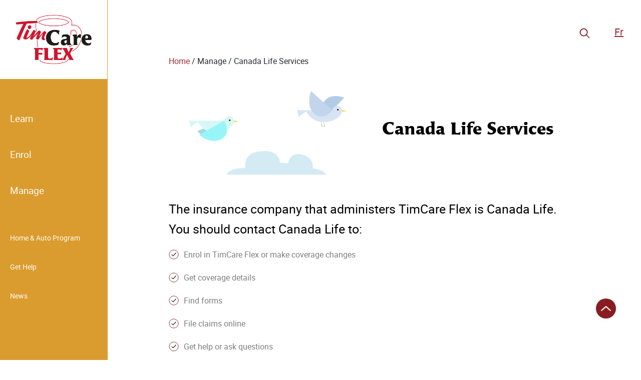

--- FILE ---
content_type: text/html; charset=utf-8
request_url: https://mytimcare.com/en/management/canada-life-services
body_size: 77437
content:
<!DOCTYPE html>
<html lang="en" >
  <head>
    
  <link rel="stylesheet" href="https://maxcdn.bootstrapcdn.com/bootstrap/4.0.0/css/bootstrap.min.css"
        integrity="sha384-Gn5384xqQ1aoWXA+058RXPxPg6fy4IWvTNh0E263XmFcJlSAwiGgFAW/dAiS6JXm" crossorigin="anonymous">
  <link href="https://fonts.googleapis.com/css?family=Roboto:400,500" rel="stylesheet">

    
    <title>TimCare - Canada Life Services</title>
    <link href="/apos-minified/anon-cjs2b4jqx00012uvgjdkjkw23.css" rel="stylesheet" />
    
    <meta name="viewport" content="width=device-width, initial-scale=1">
    
    
    

  

  
<script>(function(w,d,s,l,i){w[l]=w[l]||[];w[l].push({'gtm.start':
            new Date().getTime(),event:'gtm.js'});var f=d.getElementsByTagName(s)[0],
        j=d.createElement(s),dl=l!='dataLayer'?'&l='+l:'';j.async=true;j.src=
        'https://www.googletagmanager.com/gtm.js?id='+i+dl;f.parentNode.insertBefore(j,f);
    })(window,document,'script','dataLayer','GTM-MCSSP62');</script>
  

  </head>
  <body class=" " data-apos-level="2">
    
    
  


    
  

    <div class="apos-refreshable" data-apos-refreshable>
      
  
<noscript><iframe src="https://www.googletagmanager.com/ns.html?id=GTM-MCSSP62"
height="0" width="0" style="display:none;visibility:hidden"></iframe></noscript>
  

  <div class="menu-mobile-wp">
  <div class="flex_container_menu">
    <div class="flex_container_menu_left">
      <div class="toggleMenuBtn">
        <span></span>
        <span></span>
        <span></span>
      </div>
    </div>
    <div class="flex_container_menu_right">
      <a href="/en/" class="logo-mobile ">
        



<div class="apos-area"  data-apos-area data-doc-id="cjp1txnp20005oevg0vu0yp37">




<div 
  class="apos-area-widget-wrapper  "
  data-apos-widget-wrapper="apostrophe-images"
  >
  
  <div class="apos-area-widget   " data-apos-widget="apostrophe-images" data-apos-widget-id="w679312213985981620" data='{"by":"id","_id":"w679312213985981620","pieceIds":["cjsdbl7oj02q6lzzhpa4fmim8"],"relationships":{"cjsdbl7oj02q6lzzhpa4fmim8":{"left":null,"top":null,"width":null,"height":null,"x":null,"y":null}},"type":"apostrophe-images","__docId":"cjp1txnp20005oevg0vu0yp37","__dotPath":"logo.items.0"}' data-options='{"minSize":[400,200],"limit":1,"edit":false}' ><div class="apos-slideshow" data-slideshow>
  <div data-slideshow-items>
    <div data-slideshow-item
      class="apos-slideshow-item apos-current apos-slideshow-item--png"
      style="background-image:
        url(/uploads/attachments/cjsdbl6l402q0lzzh84r2yfhv-aon-logo-tim-care-flex.full.png)"><h4 class="apos-image-widget-image-title">aon logo tim care flex</h4><img alt="aon logo tim care flex" data-image src="/uploads/attachments/cjsdbl6l402q0lzzh84r2yfhv-aon-logo-tim-care-flex.full.png" /></div></div>
</div>

  


  </div>
</div>
</div>

      </a>
    </div>
    <div class="search-lang-wp-mb"><a id="search" href="#search"><svg viewBox="0 0 21 21" xmlns="http://www.w3.org/2000/svg"><path d="M8.575.6C4.18.6.6 4.18.6 8.575c0 4.394 3.58 7.974 7.975 7.974a7.93 7.93 0 0 0 5.018-1.787l5.397 5.396a.827.827 0 0 0 1.168 0 .817.817 0 0 0 0-1.16l-5.396-5.396a7.937 7.937 0 0 0 1.787-5.027C16.55 4.18 12.97.6 8.575.6zm.04 1.886a6.117 6.117 0 0 1 6.128 6.128 6.117 6.117 0 0 1-6.129 6.129 6.117 6.117 0 0 1-6.128-6.129 6.117 6.117 0 0 1 6.128-6.128z" fill="#871D22" fill-rule="evenodd"/></svg>
</a>
      <a class="lang-switcher"
       href="/modules/apostrophe-workflow/link-to-locale?slug=%2Ffr%2Fmanagement%2Fservices-de-la-canada-vie&amp;locale=fr&amp;workflowLocale=fr">
      Fr
    </a>
    </div>
  </div>
</div>





<div class="topnav-wp">
  <ul class="topnav">
    
      
        
  <li>
    
      
  <a href="#">Learn</a>

      <ul class="ac-level2">
        
  <li>
    
      
  <a href="/en/learn/who-is-eligible">Who Is Eligible?</a>

    
  </li>

  <li>
    
      
  <a href="/en/learn/what-are-my-benefit-options0">What Are My Benefits Options?</a>

    
  </li>

  <li>
    
      
  <a href="/en/learn/management/some-definitions-for-better-understanding">Some Definitions For Better Understanding!</a>

    
  </li>

  <li>
    
      
  <a href="/en/learn/what-are-the-costs">What Are The Costs?</a>

    
  </li>

  <li>
    
      
  <a href="/en/learn/can-i-refuse-coverage">Can I Refuse Coverage?</a>

    
  </li>

      </ul>
    
  </li>

      
    
      
        
  <li>
    
      
  <a href="#">Enrol</a>

      <ul class="ac-level2">
        
  <li>
    
      
  <a href="/en/enrolment/initial-enrolment">Initial Enrolment</a>

    
  </li>

  <li>
    
      
  <a href="/en/enrolment/change-coverage">Change Coverage</a>

    
  </li>

  <li>
    
      
  <a href="/en/enrolment/annual-re-enrolment">Annual Re-enrolment</a>

    
  </li>

      </ul>
    
  </li>

      
    
      
        
  <li>
    
      
  <a href="#">Manage</a>

      <ul class="ac-level2">
        
  <li>
    
      
  <a href="/en/management/canada-life-services">Canada Life Services</a>

    
  </li>

  <li>
    
      
  <a href="/en/management/how-to-submit-claims">How To Submit Claims</a>

    
  </li>

  <li>
    
      
  <a href="/en/manage/get-the-best-value-out-of-your-drug-coverage">Get The Best Value Out Of Your Drug Coverage</a>

    
  </li>

  <li>
    
      
  <a href="/en/management/coverage-while-traveling">Coverage While Traveling</a>

    
  </li>

      </ul>
    
  </li>

      
    
      
    
      
    
      
    
  </ul>

  <div class="submenu-mobile">
    <ul>
      
        
      
        
      
        
      
        
          <li>
  <a href="/en/home-auto-program">Home &amp; Auto Program</a>
</li>
        
      
        
          <li>
  <a href="/en/get-help">Get Help</a>
</li>
        
      
        
          <li>
  <a href="/en/news">News</a>
</li>
        
      
    </ul>
  </div>
</div>


<section class="top-header">
  <div class="search-switch">
    <a class="lang-switcher"
       href="/modules/apostrophe-workflow/link-to-locale?slug=%2Ffr%2Fmanagement%2Fservices-de-la-canada-vie&amp;locale=fr&amp;workflowLocale=fr">
      Fr
    </a>
    <form id="search-form" class="search-container" name="search-form" action="/en/search" method="get">
      <input id="search-box"
             type="text"
             class="search-box"
             name="q"
             placeholder="Search..."/>
      <label for="search-box" class="search-icon"><svg viewBox="0 0 21 21" xmlns="http://www.w3.org/2000/svg"><path d="M8.575.6C4.18.6.6 4.18.6 8.575c0 4.394 3.58 7.974 7.975 7.974a7.93 7.93 0 0 0 5.018-1.787l5.397 5.396a.827.827 0 0 0 1.168 0 .817.817 0 0 0 0-1.16l-5.396-5.396a7.937 7.937 0 0 0 1.787-5.027C16.55 4.18 12.97.6 8.575.6zm.04 1.886a6.117 6.117 0 0 1 6.128 6.128 6.117 6.117 0 0 1-6.129 6.129 6.117 6.117 0 0 1-6.128-6.129 6.117 6.117 0 0 1 6.128-6.128z" fill="#871D22" fill-rule="evenodd"/></svg>
</label>
    </form>
  </div>
</section>

  <div class="sidebarLeft-wp">
  <div class="nav-wp__inner">
    <a href="/en/">
      <div class="logo-wp">
        



<div class="apos-area"  data-apos-area data-doc-id="cjp1txnp20005oevg0vu0yp37">




<div 
  class="apos-area-widget-wrapper  "
  data-apos-widget-wrapper="apostrophe-images"
  >
  
  <div class="apos-area-widget   " data-apos-widget="apostrophe-images" data-apos-widget-id="w679312213985981620" data='{"by":"id","_id":"w679312213985981620","pieceIds":["cjsdbl7oj02q6lzzhpa4fmim8"],"relationships":{"cjsdbl7oj02q6lzzhpa4fmim8":{"left":null,"top":null,"width":null,"height":null,"x":null,"y":null}},"type":"apostrophe-images","__docId":"cjp1txnp20005oevg0vu0yp37","__dotPath":"logo.items.0"}' data-options='{"minSize":[400,200],"limit":1,"edit":false}' ><div class="apos-slideshow" data-slideshow>
  <div data-slideshow-items>
    <div data-slideshow-item
      class="apos-slideshow-item apos-current apos-slideshow-item--png"
      style="background-image:
        url(/uploads/attachments/cjsdbl6l402q0lzzh84r2yfhv-aon-logo-tim-care-flex.full.png)"><h4 class="apos-image-widget-image-title">aon logo tim care flex</h4><img alt="aon logo tim care flex" data-image src="/uploads/attachments/cjsdbl6l402q0lzzh84r2yfhv-aon-logo-tim-care-flex.full.png" /></div></div>
</div>

  


  </div>
</div>
</div>

      </div>
    </a>
    <nav class="nav-th">
      <ul class="level1" data-nav-depth="0">
        
          
            
              <li data-page-id="cjp2nvd54001ubazhsol8j9sl" class="Nav-listItem">
                <a href="#"><span class="Link-content">Learn</span></a>
              </li>
            
          
            
              <li data-page-id="cjp2uilwq001o95zh2vxbc7ml" class="Nav-listItem">
                <a href="#"><span class="Link-content">Enrol</span></a>
              </li>
            
          
            
              <li data-page-id="cjp2yyugq009y95zh33tk69u5" class="Nav-listItem">
                <a href="#"><span class="Link-content">Manage</span></a>
              </li>
            
          
            
          
            
          
            
          
        
      </ul>
    </nav>

    <ul class="other-links-main-nav">
      
        
          
        
          
        
          
        
          
            <li><a href="/en/home-auto-program">Home &amp; Auto Program</a></li>
          
        
          
            <li><a href="/en/get-help">Get Help</a></li>
          
        
          
            <li><a href="/en/news">News</a></li>
          
        
      
    </ul>
  </div>
</div>


  <section class="Panel-wrapper d-none d-md-table">
    <a href="" class="close-panel"><svg width="26" height="26" viewBox="0 0 26 26" xmlns="http://www.w3.org/2000/svg"><g fill="#FFF" fill-rule="evenodd"><rect transform="rotate(45 13.081 13.081)" x="-3.419" y="11.081" width="33" height="4" rx="2"/><rect transform="rotate(135 13.081 13.081)" x="-3.419" y="11.081" width="33" height="4" rx="2"/></g></svg></a><div class="Panel Panel-level--0" data-nav-depth=1>
        <div class="Panel--overflowContainer Panel--overflowScrollable">
          <div class="Panel--scrollable Panel--containedScroll">
            <div class="Panel--verticalFlexz">

              
                <ul class="Panel-list" data-children-of="cjp2nvd54001ubazhsol8j9sl">

                  
                    

                    <li data-page-id="cjpbb2f9x00bwqszhdqlb7u7b"
                        data-depth="1"
                        class="Panel-listItem Panel-listItem--0">
                      <a class="Panel-listLink" href="/en/learn/who-is-eligible">
                        Who Is Eligible?</a>
                    </li>
                  
                    

                    <li data-page-id="cjsagut6d0176lzzhs1cxynm2"
                        data-depth="2"
                        class="Panel-listItem Panel-listItem--1">
                      <a class="Panel-listLink" href="/en/learn/what-are-my-benefit-options0">
                        What Are My Benefits<br />
Options?</a>
                    </li>
                  
                    

                    <li data-page-id="cjpbcl2k20139qszhpptbz9f7"
                        data-depth="3"
                        class="Panel-listItem Panel-listItem--2">
                      <a class="Panel-listLink" href="/en/learn/management/some-definitions-for-better-understanding">
                        Some Definitions For<br />
Better Understanding!</a>
                    </li>
                  
                    

                    <li data-page-id="cjpydj8lf003yt5zh4jqkdq9h"
                        data-depth="4"
                        class="Panel-listItem Panel-listItem--3">
                      <a class="Panel-listLink" href="/en/learn/what-are-the-costs">
                        What Are The Costs?</a>
                    </li>
                  
                    

                    <li data-page-id="cjpydmxpw005dt5zhz4hx0tb9"
                        data-depth="5"
                        class="Panel-listItem Panel-listItem--4">
                      <a class="Panel-listLink" href="/en/learn/can-i-refuse-coverage">
                        Can I Refuse Coverage?</a>
                    </li>
                  
                </ul>
              
                <ul class="Panel-list" data-children-of="cjp2uilwq001o95zh2vxbc7ml">

                  
                    

                    <li data-page-id="cjpbc8hem00ppqszhvhpj6wsq"
                        data-depth="1"
                        class="Panel-listItem Panel-listItem--0">
                      <a class="Panel-listLink" href="/en/enrolment/initial-enrolment">
                        Initial Enrolment</a>
                    </li>
                  
                    

                    <li data-page-id="cjpbcdijj00udqszhahliephr"
                        data-depth="2"
                        class="Panel-listItem Panel-listItem--1">
                      <a class="Panel-listLink" href="/en/enrolment/change-coverage">
                        Change Coverage</a>
                    </li>
                  
                    

                    <li data-page-id="cjpydr4xc006yt5zhhaejdr8w"
                        data-depth="3"
                        class="Panel-listItem Panel-listItem--2">
                      <a class="Panel-listLink" href="/en/enrolment/annual-re-enrolment">
                        Annual Re-enrolment</a>
                    </li>
                  
                </ul>
              
                <ul class="Panel-list" data-children-of="cjp2yyugq009y95zh33tk69u5">

                  
                    

                    <li data-page-id="cjp2yzjko00aq95zhbw1z0te1"
                        data-depth="1"
                        class="Panel-listItem Panel-listItem--0">
                      <a class="Panel-listLink" href="/en/management/canada-life-services">
                        Canada Life Services</a>
                    </li>
                  
                    

                    <li data-page-id="cjqo9z4yj006ro8zhepjwq31h"
                        data-depth="2"
                        class="Panel-listItem Panel-listItem--1">
                      <a class="Panel-listLink" href="/en/management/how-to-submit-claims">
                        How To Submit Claims</a>
                    </li>
                  
                    

                    <li data-page-id="cjpye6adm00e7t5zh0og6qad5"
                        data-depth="3"
                        class="Panel-listItem Panel-listItem--2">
                      <a class="Panel-listLink" href="/en/manage/get-the-best-value-out-of-your-drug-coverage">
                        Get The Best Value Out<br />
Of Your Drug Coverage</a>
                    </li>
                  
                    

                    <li data-page-id="cjpbclq6f014gqszhozzeesda"
                        data-depth="4"
                        class="Panel-listItem Panel-listItem--3">
                      <a class="Panel-listLink" href="/en/management/coverage-while-traveling">
                        Coverage While Traveling</a>
                    </li>
                  
                </ul>
              

            </div>
          </div>
        </div>
      </div></section>



  


  

      <a class="d-inline" name="main"></a>
      
      
  <div class="contentPage">
    <div class="mainContent-wp">
      <div class="mainContent mainContent--noRightSidebar"><div class="breadcrumbs row pb-5 col-padding">
  <div class="col-12"><a href="/en/">
          Home</a>&nbsp;/&nbsp;<span>Manage</span>&nbsp;/&nbsp;Canada Life Services</div>
</div>




<div class="apos-area apos-area--block-level-controls"  data-apos-area data-doc-id="cjp2yzjko00aq95zhbw1z0te1">




<div 
  class="apos-area-widget-wrapper  "
  data-apos-widget-wrapper="th-two-col"
  >
  
  <div class="apos-area-widget   " data-apos-widget="th-two-col" data-apos-widget-id="w678434849439049373" data='{"_id":"w678434849439049373","leftContent":{"items":[{"by":"id","_id":"w671616789100156737","pieceIds":["cjp2o0oyx003tbazhb0xnynrt"],"relationships":{"cjp2o0oyx003tbazhb0xnynrt":{"left":null,"top":null,"width":null,"height":null,"x":null,"y":null}},"type":"apostrophe-images","__docId":"cjp2yzjko00aq95zhbw1z0te1","__dotPath":"body.items.0.leftContent.items.0"}],"type":"area","_docId":"cjp2yzjko00aq95zhbw1z0te1","_dotPath":"body.items.0.leftContent"},"rightContent":{"items":[{"_id":"w994059074106171172","type":"apostrophe-rich-text","content":"&lt;h1&gt;Canada Life Services&lt;/h1&gt;\n","permalinkIds":[],"__docId":"cjp2yzjko00aq95zhbw1z0te1","__dotPath":"body.items.0.rightContent.items.0"}],"type":"area","_docId":"cjp2yzjko00aq95zhbw1z0te1","_dotPath":"body.items.0.rightContent"},"alignment":"d-flex align-items-center pb-3","type":"th-two-col","__docId":"cjp2yzjko00aq95zhbw1z0te1","__dotPath":"body.items.0"}' data-options='{"controls":{"position":"bottom-right"},"edit":false}' >
  <div class="col-padding row pb-5 d-flex align-items-center pb-3">
    <div class="col-sm-12 col-md-6">
      



<div class="apos-area apos-area--block-level-controls"  data-apos-area data-doc-id="cjp2yzjko00aq95zhbw1z0te1">




<div 
  class="apos-area-widget-wrapper  "
  data-apos-widget-wrapper="apostrophe-images"
  >
  
  <div class="apos-area-widget   " data-apos-widget="apostrophe-images" data-apos-widget-id="w671616789100156737" data='{"by":"id","_id":"w671616789100156737","pieceIds":["cjp2o0oyx003tbazhb0xnynrt"],"relationships":{"cjp2o0oyx003tbazhb0xnynrt":{"left":null,"top":null,"width":null,"height":null,"x":null,"y":null}},"type":"apostrophe-images","__docId":"cjp2yzjko00aq95zhbw1z0te1","__dotPath":"body.items.0.leftContent.items.0"}' data-options='{"limit":1,"size":"original","noHeight":true,"focalPoint":true,"edit":false}' ><div class="apos-slideshow" data-slideshow>
  <div data-slideshow-items>
    <div data-slideshow-item
      class="apos-slideshow-item apos-current apos-slideshow-item--png"
      style="background-image:
        url(/uploads/attachments/cjp2o0olp003rbazh2e9g5q0e-birds.png)"><h4 class="apos-image-widget-image-title">birds</h4><img alt="birds" data-image src="/uploads/attachments/cjp2o0olp003rbazh2e9g5q0e-birds.png" /></div></div>
</div>

  


  </div>
</div>
</div>

    </div>
    <div class="col-sm-12 col-md-6">
      



<div class="apos-area apos-area--block-level-controls"  data-apos-area data-doc-id="cjp2yzjko00aq95zhbw1z0te1">




<div 
  class="apos-area-widget-wrapper  "
  data-apos-widget-wrapper="apostrophe-rich-text"
  >
  
  <div class="apos-area-widget apos-area-widget--contextual   " data-apos-widget="apostrophe-rich-text" data-apos-widget-id="w994059074106171172" data='{"_id":"w994059074106171172","type":"apostrophe-rich-text","permalinkIds":[],"__docId":"cjp2yzjko00aq95zhbw1z0te1","__dotPath":"body.items.0.rightContent.items.0"}' data-options='{"controls":{"position":"bottom-right"},"toolbar":["Styles","Link","Anchor","Unlink","Bold","Italic","BulletedList","Outdent","Indent","Superscript"],"styles":[{"name":"Heading","element":"h1"},{"name":"Title","element":"h2"},{"name":"Subtitle","element":"h4"},{"name":"Body Text","element":"p"},{"name":"Line List","element":"ul","attributes":{"class":"redBullet"}},{"name":"Check List","element":"ul","attributes":{"class":"listChecked"}}],"edit":false}' ><div data-rich-text class="apos-rich-text"><h1>Canada Life Services</h1>
</div>

  </div>
</div>
</div>

    </div>
  </div>


  </div>
</div>





<div 
  class="apos-area-widget-wrapper  "
  data-apos-widget-wrapper="th-one-col"
  >
  
  <div class="apos-area-widget   " data-apos-widget="th-one-col" data-apos-widget-id="w676001148322483814" data='{"icon":"","_id":"w676001148322483814","column":{"items":[{"_id":"w252158387410782634","type":"apostrophe-rich-text","content":"&lt;h4&gt;The insurance company that administers TimCare Flex is Canada Life. You should contact Canada Life to:&lt;/h4&gt;\n\n&lt;ul class=\"listChecked\"&gt;\n\t&lt;li&gt;\n\t&lt;p&gt;Enrol in TimCare Flex or make coverage changes&lt;/p&gt;\n\t&lt;/li&gt;\n\t&lt;li&gt;\n\t&lt;p&gt;Get coverage details&lt;/p&gt;\n\t&lt;/li&gt;\n\t&lt;li&gt;\n\t&lt;p&gt;Find forms&lt;/p&gt;\n\t&lt;/li&gt;\n\t&lt;li&gt;\n\t&lt;p&gt;File claims online&lt;/p&gt;\n\t&lt;/li&gt;\n\t&lt;li&gt;\n\t&lt;p&gt;Get help or ask questions&lt;/p&gt;\n\t&lt;/li&gt;\n&lt;/ul&gt;\n\n&lt;p&gt;Here’s a summary of ongoing Canada Life resources and how to access them:&lt;/p&gt;\n","permalinkIds":[],"__docId":"cjp2yzjko00aq95zhbw1z0te1","__dotPath":"body.items.1.column.items.0"},{"_id":"w544863598191984600","card":{"items":[{"_id":"w489774628402082643","type":"apostrophe-rich-text","content":"&lt;h4&gt;GroupNet Flex enrolment site&lt;/h4&gt;\n\n&lt;p&gt;&lt;strong&gt;What you can do there:&lt;/strong&gt;&lt;/p&gt;\n\n&lt;ul class=\"redBullet\"&gt;\n\t&lt;li&gt;Enrol&lt;/li&gt;\n\t&lt;li&gt;Make a life event change&lt;/li&gt;\n\t&lt;li&gt;Review your coverage&lt;/li&gt;\n\t&lt;li&gt;Update beneficiary information&lt;/li&gt;\n\t&lt;li&gt;See plan details&lt;/li&gt;\n&lt;/ul&gt;\n","permalinkIds":[],"__docId":"cjp2yzjko00aq95zhbw1z0te1","__dotPath":"body.items.1.column.items.1.card.items.0"},{"border":true,"_id":"w256074383506680760","text":"GroupNet Flex","buttonType":"externalLink","externalLink":"http://www.flex.gwl.ca/timcare","pageId":null,"docId":null,"type":"th-button","__docId":"cjp2yzjko00aq95zhbw1z0te1","__dotPath":"body.items.1.column.items.1.card.items.1"}],"type":"area","_docId":"cjp2yzjko00aq95zhbw1z0te1","_dotPath":"body.items.1.column.items.1.card"},"borderColor":"","type":"th-card-text","__docId":"cjp2yzjko00aq95zhbw1z0te1","__dotPath":"body.items.1.column.items.1"},{"_id":"w896852510395257831","card":{"items":[{"_id":"w551984078597634606","type":"apostrophe-rich-text","content":"&lt;h4&gt;GroupNet for Plan Members&lt;/h4&gt;\n\n&lt;p&gt;&lt;strong&gt;What you can do there:&lt;/strong&gt;&lt;/p&gt;\n\n&lt;ul class=\"redBullet\"&gt;\n\t&lt;li&gt;View card information, such as member ID, Drug and Global Medical Assistance&lt;/li&gt;\n\t&lt;li&gt;File a claim&lt;/li&gt;\n\t&lt;li&gt;See claim history details&lt;/li&gt;\n\t&lt;li&gt;Sign up for direct deposit&lt;/li&gt;\n\t&lt;li&gt;Find your plan booklet&lt;/li&gt;\n\t&lt;li&gt;Use the prescription drug coverage search tool&lt;/li&gt;\n\t&lt;li&gt;Get wellness information&lt;/li&gt;\n\t&lt;li&gt;Find forms, including approval forms for prescription drugs&lt;/li&gt;\n&lt;/ul&gt;\n","permalinkIds":[],"__docId":"cjp2yzjko00aq95zhbw1z0te1","__dotPath":"body.items.1.column.items.2.card.items.0"},{"border":true,"_id":"w876763841871024146","text":"GroupNet for Plan Members","buttonType":"externalLink","externalLink":"https://my.canadalife.com/sign-in","pageId":null,"docId":null,"type":"th-button","__docId":"cjp2yzjko00aq95zhbw1z0te1","__dotPath":"body.items.1.column.items.2.card.items.1"},{"_id":"w795637463299776891","type":"apostrophe-rich-text","content":"&lt;p&gt; &lt;/p&gt;\n\n&lt;p&gt;The first time you visit, you will need to register and create a username and password.&lt;/p&gt;\n","permalinkIds":[],"__docId":"cjp2yzjko00aq95zhbw1z0te1","__dotPath":"body.items.1.column.items.2.card.items.2"}],"type":"area","_docId":"cjp2yzjko00aq95zhbw1z0te1","_dotPath":"body.items.1.column.items.2.card"},"borderColor":"","type":"th-card-text","__docId":"cjp2yzjko00aq95zhbw1z0te1","__dotPath":"body.items.1.column.items.2"},{"_id":"w263169422638433628","card":{"items":[{"_id":"w494415833842051868","type":"apostrophe-rich-text","content":"&lt;ul&gt;\n\t&lt;li&gt;\n\t&lt;h4&gt;GroupNet Mobile App&lt;/h4&gt;\n\t&lt;/li&gt;\n&lt;/ul&gt;\n\n&lt;p&gt;&lt;strong&gt;What you can do there:&lt;/strong&gt;&lt;/p&gt;\n\n&lt;ul class=\"redBullet\"&gt;\n\t&lt;li&gt;View card information, such as member ID, Drug and Global Medical Assistance&lt;/li&gt;\n\t&lt;li&gt;File a claim&lt;/li&gt;\n\t&lt;li&gt;View claim history&lt;/li&gt;\n\t&lt;li&gt;See coverage details&lt;/li&gt;\n\t&lt;li&gt;Sign up for direct deposit&lt;/li&gt;\n&lt;/ul&gt;\n\n&lt;p&gt;Download the app on your Android, Blackberry, or Apple Device&lt;/p&gt;\n\n&lt;p&gt;Use your GroupNet for Plan Members username and password to access&lt;/p&gt;\n","permalinkIds":[],"__docId":"cjp2yzjko00aq95zhbw1z0te1","__dotPath":"body.items.1.column.items.3.card.items.0"}],"type":"area","_docId":"cjp2yzjko00aq95zhbw1z0te1","_dotPath":"body.items.1.column.items.3.card"},"borderColor":"","type":"th-card-text","__docId":"cjp2yzjko00aq95zhbw1z0te1","__dotPath":"body.items.1.column.items.3"},{"_id":"w11817425680296340","card":{"items":[{"_id":"w504352569267393211","type":"apostrophe-rich-text","content":"&lt;h4&gt;Call Center&lt;/h4&gt;\n\n&lt;p&gt;&lt;strong&gt;What you can do there:&lt;/strong&gt;&lt;/p&gt;\n\n&lt;ul class=\"redBullet\"&gt;\n\t&lt;li&gt;Help with enrolment&lt;/li&gt;\n\t&lt;li&gt;Questions about your benefits and claims&lt;/li&gt;\n\t&lt;li&gt;Assistance with GroupNet for Plan Members&lt;/li&gt;\n&lt;/ul&gt;\n\n&lt;h4&gt;1-855-597-7625&lt;/h4&gt;\n","permalinkIds":[],"__docId":"cjp2yzjko00aq95zhbw1z0te1","__dotPath":"body.items.1.column.items.4.card.items.0"}],"type":"area","_docId":"cjp2yzjko00aq95zhbw1z0te1","_dotPath":"body.items.1.column.items.4.card"},"borderColor":"","type":"th-card-text","__docId":"cjp2yzjko00aq95zhbw1z0te1","__dotPath":"body.items.1.column.items.4"},{"_id":"w639899094679627192","card":{"items":[{"_id":"w410945235591314558","type":"apostrophe-rich-text","content":"&lt;h4&gt;Email&lt;/h4&gt;\n\n&lt;p&gt;&lt;strong&gt;What you can do there:&lt;/strong&gt;&lt;/p&gt;\n\n&lt;ul class=\"redBullet\"&gt;\n\t&lt;li&gt;Questions about your benefits and claims&lt;/li&gt;\n&lt;/ul&gt;\n\n&lt;p&gt;Log on to &lt;a href=\"https://my.canadalife.com/sign-in\" target=\"_blank\"&gt;GroupNet for Plan Members&lt;/a&gt;, then click “contact”&lt;/p&gt;\n","permalinkIds":[],"__docId":"cjp2yzjko00aq95zhbw1z0te1","__dotPath":"body.items.1.column.items.5.card.items.0"}],"type":"area","_docId":"cjp2yzjko00aq95zhbw1z0te1","_dotPath":"body.items.1.column.items.5.card"},"borderColor":"","type":"th-card-text","__docId":"cjp2yzjko00aq95zhbw1z0te1","__dotPath":"body.items.1.column.items.5"}],"type":"area","_docId":"cjp2yzjko00aq95zhbw1z0te1","_dotPath":"body.items.1.column"},"padding":false,"type":"th-one-col","__docId":"cjp2yzjko00aq95zhbw1z0te1","__dotPath":"body.items.1"}' data-options='{"controls":{"position":"bottom-right"},"edit":false}' ><div class="row pb-5 col-padding one-col">
  

  <div class="col-12 ">
    



<div class="apos-area"  data-apos-area data-doc-id="cjp2yzjko00aq95zhbw1z0te1">




<div 
  class="apos-area-widget-wrapper  "
  data-apos-widget-wrapper="apostrophe-rich-text"
  >
  
  <div class="apos-area-widget apos-area-widget--contextual   " data-apos-widget="apostrophe-rich-text" data-apos-widget-id="w252158387410782634" data='{"_id":"w252158387410782634","type":"apostrophe-rich-text","permalinkIds":[],"__docId":"cjp2yzjko00aq95zhbw1z0te1","__dotPath":"body.items.1.column.items.0"}' data-options='{"controls":{"position":"bottom-right"},"toolbar":["Styles","Link","Anchor","Unlink","Bold","Italic","BulletedList","Outdent","Indent","Superscript"],"styles":[{"name":"Heading","element":"h1"},{"name":"Title","element":"h2"},{"name":"Subtitle","element":"h4"},{"name":"Body Text","element":"p"},{"name":"Line List","element":"ul","attributes":{"class":"redBullet"}},{"name":"Check List","element":"ul","attributes":{"class":"listChecked"}}],"edit":false}' ><div data-rich-text class="apos-rich-text"><h4>The insurance company that administers TimCare Flex is Canada Life. You should contact Canada Life to:</h4>

<ul class="listChecked">
	<li>
	<p>Enrol in TimCare Flex or make coverage changes</p>
	</li>
	<li>
	<p>Get coverage details</p>
	</li>
	<li>
	<p>Find forms</p>
	</li>
	<li>
	<p>File claims online</p>
	</li>
	<li>
	<p>Get help or ask questions</p>
	</li>
</ul>

<p>Here’s a summary of ongoing Canada Life resources and how to access them:</p>
</div>

  </div>
</div>





<div 
  class="apos-area-widget-wrapper  "
  data-apos-widget-wrapper="th-card-text"
  >
  
  <div class="apos-area-widget   " data-apos-widget="th-card-text" data-apos-widget-id="w544863598191984600" data='{"_id":"w544863598191984600","card":{"items":[{"_id":"w489774628402082643","type":"apostrophe-rich-text","content":"&lt;h4&gt;GroupNet Flex enrolment site&lt;/h4&gt;\n\n&lt;p&gt;&lt;strong&gt;What you can do there:&lt;/strong&gt;&lt;/p&gt;\n\n&lt;ul class=\"redBullet\"&gt;\n\t&lt;li&gt;Enrol&lt;/li&gt;\n\t&lt;li&gt;Make a life event change&lt;/li&gt;\n\t&lt;li&gt;Review your coverage&lt;/li&gt;\n\t&lt;li&gt;Update beneficiary information&lt;/li&gt;\n\t&lt;li&gt;See plan details&lt;/li&gt;\n&lt;/ul&gt;\n","permalinkIds":[],"__docId":"cjp2yzjko00aq95zhbw1z0te1","__dotPath":"body.items.1.column.items.1.card.items.0"},{"border":true,"_id":"w256074383506680760","text":"GroupNet Flex","buttonType":"externalLink","externalLink":"http://www.flex.gwl.ca/timcare","pageId":null,"docId":null,"type":"th-button","__docId":"cjp2yzjko00aq95zhbw1z0te1","__dotPath":"body.items.1.column.items.1.card.items.1"}],"type":"area","_docId":"cjp2yzjko00aq95zhbw1z0te1","_dotPath":"body.items.1.column.items.1.card"},"borderColor":"","type":"th-card-text","__docId":"cjp2yzjko00aq95zhbw1z0te1","__dotPath":"body.items.1.column.items.1"}' data-options='{"edit":false}' ><article class="card-text box-equal-height ">
  



<div class="apos-area"  data-apos-area data-doc-id="cjp2yzjko00aq95zhbw1z0te1">




<div 
  class="apos-area-widget-wrapper  "
  data-apos-widget-wrapper="apostrophe-rich-text"
  >
  
  <div class="apos-area-widget apos-area-widget--contextual   " data-apos-widget="apostrophe-rich-text" data-apos-widget-id="w489774628402082643" data='{"_id":"w489774628402082643","type":"apostrophe-rich-text","permalinkIds":[],"__docId":"cjp2yzjko00aq95zhbw1z0te1","__dotPath":"body.items.1.column.items.1.card.items.0"}' data-options='{"controls":{"position":"bottom-right"},"toolbar":["Styles","Link","Anchor","Unlink","Bold","Italic","BulletedList","Outdent","Indent","Superscript"],"styles":[{"name":"Heading","element":"h4"},{"name":"Description","element":"p","attributes":{"class":"nd-meta"}},{"name":"Line List","element":"ul","attributes":{"class":"redBullet"}},{"name":"Check List","element":"ul","attributes":{"class":"listChecked"}}],"edit":false}' ><div data-rich-text class="apos-rich-text"><h4>GroupNet Flex enrolment site</h4>

<p><strong>What you can do there:</strong></p>

<ul class="redBullet">
	<li>Enrol</li>
	<li>Make a life event change</li>
	<li>Review your coverage</li>
	<li>Update beneficiary information</li>
	<li>See plan details</li>
</ul>
</div>

  </div>
</div>





<div 
  class="apos-area-widget-wrapper  "
  data-apos-widget-wrapper="th-button"
  >
  
  <div class="apos-area-widget   " data-apos-widget="th-button" data-apos-widget-id="w256074383506680760" data='{"border":true,"_id":"w256074383506680760","text":"GroupNet Flex","buttonType":"externalLink","externalLink":"http://www.flex.gwl.ca/timcare","pageId":null,"docId":null,"type":"th-button","__docId":"cjp2yzjko00aq95zhbw1z0te1","__dotPath":"body.items.1.column.items.1.card.items.1"}' data-options='{"controls":{"position":"bottom-right"},"edit":false}' >


  <a class="button " href="http://www.flex.gwl.ca/timcare"  target=&quot;_blank&quot;>
    <span class="button__btnText">GroupNet Flex</span>

    
      <span class="button__svg-wp"><svg width="20" height="19" viewBox="0 0 20 19" xmlns="http://www.w3.org/2000/svg"><g fill="#000" fill-rule="evenodd"><path d="M3.657 18.886h10.286a3.438 3.438 0 0 0 3.429-3.428V9.172a.573.573 0 0 0-1.143 0v6.286a2.293 2.293 0 0 1-2.286 2.285H3.657a2.293 2.293 0 0 1-2.285-2.285V5.172a2.293 2.293 0 0 1 2.285-2.286h6.286a.573.573 0 0 0 0-1.143H3.657A3.438 3.438 0 0 0 .23 5.172v10.286a3.439 3.439 0 0 0 3.428 3.428z"/><path d="M19.2 5.771V.4c0-.029 0-.056-.03-.086l-.027-.027c0-.03-.03-.057-.03-.057a.499.499 0 0 0-.171-.172c-.03-.03-.057-.03-.086-.03l.001.002-.086-.03H13.4a.573.573 0 0 0 0 1.144h3.858L8.886 9.458a.552.552 0 0 0 0 .8.552.552 0 0 0 .8 0l8.372-8.343v3.857c0 .315.257.572.571.572a.574.574 0 0 0 .57-.573z"/></g></svg></span>
    

  </a>


  </div>
</div>
</div>

</article>

  </div>
</div>





<div 
  class="apos-area-widget-wrapper  "
  data-apos-widget-wrapper="th-card-text"
  >
  
  <div class="apos-area-widget   " data-apos-widget="th-card-text" data-apos-widget-id="w896852510395257831" data='{"_id":"w896852510395257831","card":{"items":[{"_id":"w551984078597634606","type":"apostrophe-rich-text","content":"&lt;h4&gt;GroupNet for Plan Members&lt;/h4&gt;\n\n&lt;p&gt;&lt;strong&gt;What you can do there:&lt;/strong&gt;&lt;/p&gt;\n\n&lt;ul class=\"redBullet\"&gt;\n\t&lt;li&gt;View card information, such as member ID, Drug and Global Medical Assistance&lt;/li&gt;\n\t&lt;li&gt;File a claim&lt;/li&gt;\n\t&lt;li&gt;See claim history details&lt;/li&gt;\n\t&lt;li&gt;Sign up for direct deposit&lt;/li&gt;\n\t&lt;li&gt;Find your plan booklet&lt;/li&gt;\n\t&lt;li&gt;Use the prescription drug coverage search tool&lt;/li&gt;\n\t&lt;li&gt;Get wellness information&lt;/li&gt;\n\t&lt;li&gt;Find forms, including approval forms for prescription drugs&lt;/li&gt;\n&lt;/ul&gt;\n","permalinkIds":[],"__docId":"cjp2yzjko00aq95zhbw1z0te1","__dotPath":"body.items.1.column.items.2.card.items.0"},{"border":true,"_id":"w876763841871024146","text":"GroupNet for Plan Members","buttonType":"externalLink","externalLink":"https://my.canadalife.com/sign-in","pageId":null,"docId":null,"type":"th-button","__docId":"cjp2yzjko00aq95zhbw1z0te1","__dotPath":"body.items.1.column.items.2.card.items.1"},{"_id":"w795637463299776891","type":"apostrophe-rich-text","content":"&lt;p&gt; &lt;/p&gt;\n\n&lt;p&gt;The first time you visit, you will need to register and create a username and password.&lt;/p&gt;\n","permalinkIds":[],"__docId":"cjp2yzjko00aq95zhbw1z0te1","__dotPath":"body.items.1.column.items.2.card.items.2"}],"type":"area","_docId":"cjp2yzjko00aq95zhbw1z0te1","_dotPath":"body.items.1.column.items.2.card"},"borderColor":"","type":"th-card-text","__docId":"cjp2yzjko00aq95zhbw1z0te1","__dotPath":"body.items.1.column.items.2"}' data-options='{"edit":false}' ><article class="card-text box-equal-height ">
  



<div class="apos-area"  data-apos-area data-doc-id="cjp2yzjko00aq95zhbw1z0te1">




<div 
  class="apos-area-widget-wrapper  "
  data-apos-widget-wrapper="apostrophe-rich-text"
  >
  
  <div class="apos-area-widget apos-area-widget--contextual   " data-apos-widget="apostrophe-rich-text" data-apos-widget-id="w551984078597634606" data='{"_id":"w551984078597634606","type":"apostrophe-rich-text","permalinkIds":[],"__docId":"cjp2yzjko00aq95zhbw1z0te1","__dotPath":"body.items.1.column.items.2.card.items.0"}' data-options='{"controls":{"position":"bottom-right"},"toolbar":["Styles","Link","Anchor","Unlink","Bold","Italic","BulletedList","Outdent","Indent","Superscript"],"styles":[{"name":"Heading","element":"h4"},{"name":"Description","element":"p","attributes":{"class":"nd-meta"}},{"name":"Line List","element":"ul","attributes":{"class":"redBullet"}},{"name":"Check List","element":"ul","attributes":{"class":"listChecked"}}],"edit":false}' ><div data-rich-text class="apos-rich-text"><h4>GroupNet for Plan Members</h4>

<p><strong>What you can do there:</strong></p>

<ul class="redBullet">
	<li>View card information, such as member ID, Drug and Global Medical Assistance</li>
	<li>File a claim</li>
	<li>See claim history details</li>
	<li>Sign up for direct deposit</li>
	<li>Find your plan booklet</li>
	<li>Use the prescription drug coverage search tool</li>
	<li>Get wellness information</li>
	<li>Find forms, including approval forms for prescription drugs</li>
</ul>
</div>

  </div>
</div>





<div 
  class="apos-area-widget-wrapper  "
  data-apos-widget-wrapper="th-button"
  >
  
  <div class="apos-area-widget   " data-apos-widget="th-button" data-apos-widget-id="w876763841871024146" data='{"border":true,"_id":"w876763841871024146","text":"GroupNet for Plan Members","buttonType":"externalLink","externalLink":"https://my.canadalife.com/sign-in","pageId":null,"docId":null,"type":"th-button","__docId":"cjp2yzjko00aq95zhbw1z0te1","__dotPath":"body.items.1.column.items.2.card.items.1"}' data-options='{"controls":{"position":"bottom-right"},"edit":false}' >


  <a class="button " href="https://my.canadalife.com/sign-in"  target=&quot;_blank&quot;>
    <span class="button__btnText">GroupNet for Plan Members</span>

    
      <span class="button__svg-wp"><svg width="20" height="19" viewBox="0 0 20 19" xmlns="http://www.w3.org/2000/svg"><g fill="#000" fill-rule="evenodd"><path d="M3.657 18.886h10.286a3.438 3.438 0 0 0 3.429-3.428V9.172a.573.573 0 0 0-1.143 0v6.286a2.293 2.293 0 0 1-2.286 2.285H3.657a2.293 2.293 0 0 1-2.285-2.285V5.172a2.293 2.293 0 0 1 2.285-2.286h6.286a.573.573 0 0 0 0-1.143H3.657A3.438 3.438 0 0 0 .23 5.172v10.286a3.439 3.439 0 0 0 3.428 3.428z"/><path d="M19.2 5.771V.4c0-.029 0-.056-.03-.086l-.027-.027c0-.03-.03-.057-.03-.057a.499.499 0 0 0-.171-.172c-.03-.03-.057-.03-.086-.03l.001.002-.086-.03H13.4a.573.573 0 0 0 0 1.144h3.858L8.886 9.458a.552.552 0 0 0 0 .8.552.552 0 0 0 .8 0l8.372-8.343v3.857c0 .315.257.572.571.572a.574.574 0 0 0 .57-.573z"/></g></svg></span>
    

  </a>


  </div>
</div>





<div 
  class="apos-area-widget-wrapper  "
  data-apos-widget-wrapper="apostrophe-rich-text"
  >
  
  <div class="apos-area-widget apos-area-widget--contextual   " data-apos-widget="apostrophe-rich-text" data-apos-widget-id="w795637463299776891" data='{"_id":"w795637463299776891","type":"apostrophe-rich-text","permalinkIds":[],"__docId":"cjp2yzjko00aq95zhbw1z0te1","__dotPath":"body.items.1.column.items.2.card.items.2"}' data-options='{"controls":{"position":"bottom-right"},"toolbar":["Styles","Link","Anchor","Unlink","Bold","Italic","BulletedList","Outdent","Indent","Superscript"],"styles":[{"name":"Heading","element":"h4"},{"name":"Description","element":"p","attributes":{"class":"nd-meta"}},{"name":"Line List","element":"ul","attributes":{"class":"redBullet"}},{"name":"Check List","element":"ul","attributes":{"class":"listChecked"}}],"edit":false}' ><div data-rich-text class="apos-rich-text"><p> </p>

<p>The first time you visit, you will need to register and create a username and password.</p>
</div>

  </div>
</div>
</div>

</article>

  </div>
</div>





<div 
  class="apos-area-widget-wrapper  "
  data-apos-widget-wrapper="th-card-text"
  >
  
  <div class="apos-area-widget   " data-apos-widget="th-card-text" data-apos-widget-id="w263169422638433628" data='{"_id":"w263169422638433628","card":{"items":[{"_id":"w494415833842051868","type":"apostrophe-rich-text","content":"&lt;ul&gt;\n\t&lt;li&gt;\n\t&lt;h4&gt;GroupNet Mobile App&lt;/h4&gt;\n\t&lt;/li&gt;\n&lt;/ul&gt;\n\n&lt;p&gt;&lt;strong&gt;What you can do there:&lt;/strong&gt;&lt;/p&gt;\n\n&lt;ul class=\"redBullet\"&gt;\n\t&lt;li&gt;View card information, such as member ID, Drug and Global Medical Assistance&lt;/li&gt;\n\t&lt;li&gt;File a claim&lt;/li&gt;\n\t&lt;li&gt;View claim history&lt;/li&gt;\n\t&lt;li&gt;See coverage details&lt;/li&gt;\n\t&lt;li&gt;Sign up for direct deposit&lt;/li&gt;\n&lt;/ul&gt;\n\n&lt;p&gt;Download the app on your Android, Blackberry, or Apple Device&lt;/p&gt;\n\n&lt;p&gt;Use your GroupNet for Plan Members username and password to access&lt;/p&gt;\n","permalinkIds":[],"__docId":"cjp2yzjko00aq95zhbw1z0te1","__dotPath":"body.items.1.column.items.3.card.items.0"}],"type":"area","_docId":"cjp2yzjko00aq95zhbw1z0te1","_dotPath":"body.items.1.column.items.3.card"},"borderColor":"","type":"th-card-text","__docId":"cjp2yzjko00aq95zhbw1z0te1","__dotPath":"body.items.1.column.items.3"}' data-options='{"edit":false}' ><article class="card-text box-equal-height ">
  



<div class="apos-area"  data-apos-area data-doc-id="cjp2yzjko00aq95zhbw1z0te1">




<div 
  class="apos-area-widget-wrapper  "
  data-apos-widget-wrapper="apostrophe-rich-text"
  >
  
  <div class="apos-area-widget apos-area-widget--contextual   " data-apos-widget="apostrophe-rich-text" data-apos-widget-id="w494415833842051868" data='{"_id":"w494415833842051868","type":"apostrophe-rich-text","permalinkIds":[],"__docId":"cjp2yzjko00aq95zhbw1z0te1","__dotPath":"body.items.1.column.items.3.card.items.0"}' data-options='{"controls":{"position":"bottom-right"},"toolbar":["Styles","Link","Anchor","Unlink","Bold","Italic","BulletedList","Outdent","Indent","Superscript"],"styles":[{"name":"Heading","element":"h4"},{"name":"Description","element":"p","attributes":{"class":"nd-meta"}},{"name":"Line List","element":"ul","attributes":{"class":"redBullet"}},{"name":"Check List","element":"ul","attributes":{"class":"listChecked"}}],"edit":false}' ><div data-rich-text class="apos-rich-text"><ul>
	<li>
	<h4>GroupNet Mobile App</h4>
	</li>
</ul>

<p><strong>What you can do there:</strong></p>

<ul class="redBullet">
	<li>View card information, such as member ID, Drug and Global Medical Assistance</li>
	<li>File a claim</li>
	<li>View claim history</li>
	<li>See coverage details</li>
	<li>Sign up for direct deposit</li>
</ul>

<p>Download the app on your Android, Blackberry, or Apple Device</p>

<p>Use your GroupNet for Plan Members username and password to access</p>
</div>

  </div>
</div>
</div>

</article>

  </div>
</div>





<div 
  class="apos-area-widget-wrapper  "
  data-apos-widget-wrapper="th-card-text"
  >
  
  <div class="apos-area-widget   " data-apos-widget="th-card-text" data-apos-widget-id="w11817425680296340" data='{"_id":"w11817425680296340","card":{"items":[{"_id":"w504352569267393211","type":"apostrophe-rich-text","content":"&lt;h4&gt;Call Center&lt;/h4&gt;\n\n&lt;p&gt;&lt;strong&gt;What you can do there:&lt;/strong&gt;&lt;/p&gt;\n\n&lt;ul class=\"redBullet\"&gt;\n\t&lt;li&gt;Help with enrolment&lt;/li&gt;\n\t&lt;li&gt;Questions about your benefits and claims&lt;/li&gt;\n\t&lt;li&gt;Assistance with GroupNet for Plan Members&lt;/li&gt;\n&lt;/ul&gt;\n\n&lt;h4&gt;1-855-597-7625&lt;/h4&gt;\n","permalinkIds":[],"__docId":"cjp2yzjko00aq95zhbw1z0te1","__dotPath":"body.items.1.column.items.4.card.items.0"}],"type":"area","_docId":"cjp2yzjko00aq95zhbw1z0te1","_dotPath":"body.items.1.column.items.4.card"},"borderColor":"","type":"th-card-text","__docId":"cjp2yzjko00aq95zhbw1z0te1","__dotPath":"body.items.1.column.items.4"}' data-options='{"edit":false}' ><article class="card-text box-equal-height ">
  



<div class="apos-area"  data-apos-area data-doc-id="cjp2yzjko00aq95zhbw1z0te1">




<div 
  class="apos-area-widget-wrapper  "
  data-apos-widget-wrapper="apostrophe-rich-text"
  >
  
  <div class="apos-area-widget apos-area-widget--contextual   " data-apos-widget="apostrophe-rich-text" data-apos-widget-id="w504352569267393211" data='{"_id":"w504352569267393211","type":"apostrophe-rich-text","permalinkIds":[],"__docId":"cjp2yzjko00aq95zhbw1z0te1","__dotPath":"body.items.1.column.items.4.card.items.0"}' data-options='{"controls":{"position":"bottom-right"},"toolbar":["Styles","Link","Anchor","Unlink","Bold","Italic","BulletedList","Outdent","Indent","Superscript"],"styles":[{"name":"Heading","element":"h4"},{"name":"Description","element":"p","attributes":{"class":"nd-meta"}},{"name":"Line List","element":"ul","attributes":{"class":"redBullet"}},{"name":"Check List","element":"ul","attributes":{"class":"listChecked"}}],"edit":false}' ><div data-rich-text class="apos-rich-text"><h4>Call Center</h4>

<p><strong>What you can do there:</strong></p>

<ul class="redBullet">
	<li>Help with enrolment</li>
	<li>Questions about your benefits and claims</li>
	<li>Assistance with GroupNet for Plan Members</li>
</ul>

<h4>1-855-597-7625</h4>
</div>

  </div>
</div>
</div>

</article>

  </div>
</div>





<div 
  class="apos-area-widget-wrapper  "
  data-apos-widget-wrapper="th-card-text"
  >
  
  <div class="apos-area-widget   " data-apos-widget="th-card-text" data-apos-widget-id="w639899094679627192" data='{"_id":"w639899094679627192","card":{"items":[{"_id":"w410945235591314558","type":"apostrophe-rich-text","content":"&lt;h4&gt;Email&lt;/h4&gt;\n\n&lt;p&gt;&lt;strong&gt;What you can do there:&lt;/strong&gt;&lt;/p&gt;\n\n&lt;ul class=\"redBullet\"&gt;\n\t&lt;li&gt;Questions about your benefits and claims&lt;/li&gt;\n&lt;/ul&gt;\n\n&lt;p&gt;Log on to &lt;a href=\"https://my.canadalife.com/sign-in\" target=\"_blank\"&gt;GroupNet for Plan Members&lt;/a&gt;, then click “contact”&lt;/p&gt;\n","permalinkIds":[],"__docId":"cjp2yzjko00aq95zhbw1z0te1","__dotPath":"body.items.1.column.items.5.card.items.0"}],"type":"area","_docId":"cjp2yzjko00aq95zhbw1z0te1","_dotPath":"body.items.1.column.items.5.card"},"borderColor":"","type":"th-card-text","__docId":"cjp2yzjko00aq95zhbw1z0te1","__dotPath":"body.items.1.column.items.5"}' data-options='{"edit":false}' ><article class="card-text box-equal-height ">
  



<div class="apos-area"  data-apos-area data-doc-id="cjp2yzjko00aq95zhbw1z0te1">




<div 
  class="apos-area-widget-wrapper  "
  data-apos-widget-wrapper="apostrophe-rich-text"
  >
  
  <div class="apos-area-widget apos-area-widget--contextual   " data-apos-widget="apostrophe-rich-text" data-apos-widget-id="w410945235591314558" data='{"_id":"w410945235591314558","type":"apostrophe-rich-text","permalinkIds":[],"__docId":"cjp2yzjko00aq95zhbw1z0te1","__dotPath":"body.items.1.column.items.5.card.items.0"}' data-options='{"controls":{"position":"bottom-right"},"toolbar":["Styles","Link","Anchor","Unlink","Bold","Italic","BulletedList","Outdent","Indent","Superscript"],"styles":[{"name":"Heading","element":"h4"},{"name":"Description","element":"p","attributes":{"class":"nd-meta"}},{"name":"Line List","element":"ul","attributes":{"class":"redBullet"}},{"name":"Check List","element":"ul","attributes":{"class":"listChecked"}}],"edit":false}' ><div data-rich-text class="apos-rich-text"><h4>Email</h4>

<p><strong>What you can do there:</strong></p>

<ul class="redBullet">
	<li>Questions about your benefits and claims</li>
</ul>

<p>Log on to <a href="https://my.canadalife.com/sign-in" target="_blank">GroupNet for Plan Members</a>, then click “contact”</p>
</div>

  </div>
</div>
</div>

</article>

  </div>
</div>
</div>

  </div>
</div>

  </div>
</div>





<div 
  class="apos-area-widget-wrapper  "
  data-apos-widget-wrapper="th-one-col"
  >
  
  <div class="apos-area-widget   " data-apos-widget="th-one-col" data-apos-widget-id="w207324379464740552" data='{"icon":"","_id":"w207324379464740552","column":{"items":[{"by":"id","_id":"w35399673911061564","pieceIds":["cjp2o0jtr003pbazhpnddolbb"],"relationships":{"cjp2o0jtr003pbazhpnddolbb":{"left":null,"top":null,"width":null,"height":null,"x":null,"y":null}},"type":"apostrophe-images","__docId":"cjp2yzjko00aq95zhbw1z0te1","__dotPath":"body.items.2.column.items.0"}],"type":"area","_docId":"cjp2yzjko00aq95zhbw1z0te1","_dotPath":"body.items.2.column"},"padding":false,"type":"th-one-col","__docId":"cjp2yzjko00aq95zhbw1z0te1","__dotPath":"body.items.2"}' data-options='{"controls":{"position":"bottom-right"},"edit":false}' ><div class="row pb-5 col-padding one-col">
  

  <div class="col-12 ">
    



<div class="apos-area"  data-apos-area data-doc-id="cjp2yzjko00aq95zhbw1z0te1">




<div 
  class="apos-area-widget-wrapper  "
  data-apos-widget-wrapper="apostrophe-images"
  >
  
  <div class="apos-area-widget   " data-apos-widget="apostrophe-images" data-apos-widget-id="w35399673911061564" data='{"by":"id","_id":"w35399673911061564","pieceIds":["cjp2o0jtr003pbazhpnddolbb"],"relationships":{"cjp2o0jtr003pbazhpnddolbb":{"left":null,"top":null,"width":null,"height":null,"x":null,"y":null}},"type":"apostrophe-images","__docId":"cjp2yzjko00aq95zhbw1z0te1","__dotPath":"body.items.2.column.items.0"}' data-options='{"limit":1,"size":"original","noHeight":true,"focalPoint":true,"edit":false}' ><div class="apos-slideshow" data-slideshow>
  <div data-slideshow-items>
    <div data-slideshow-item
      class="apos-slideshow-item apos-current apos-slideshow-item--png"
      style="background-image:
        url(/uploads/attachments/cjp2o0jiw003lbazh46bbzt9l-house.png)"><h4 class="apos-image-widget-image-title">house</h4><img alt="house" data-image src="/uploads/attachments/cjp2o0jiw003lbazh46bbzt9l-house.png" /></div></div>
</div>

  


  </div>
</div>
</div>

  </div>
</div>

  </div>
</div>
</div>

      </div>

      



<div class="apos-area"  data-apos-area data-doc-id="cjp2yzjko00aq95zhbw1z0te1">




<div 
  class="apos-area-widget-wrapper  "
  data-apos-widget-wrapper="th-next-page"
  >
  
  <div class="apos-area-widget   " data-apos-widget="th-next-page" data-apos-widget-id="w373252576995930475" data='{"_id":"w373252576995930475","title":"How To Submit Claims","pageBtn":{"items":[{"border":true,"_id":"w433501981171125863","text":"Learn More","buttonType":"pageLink","externalLink":null,"pageId":"cjqo9z4yj006ro8zhepjwq31h","docId":null,"type":"th-button","__docId":"cjp2yzjko00aq95zhbw1z0te1","__dotPath":"bottom.items.0.pageBtn.items.0"}],"type":"area","_docId":"cjp2yzjko00aq95zhbw1z0te1","_dotPath":"bottom.items.0.pageBtn"},"type":"th-next-page","__docId":"cjp2yzjko00aq95zhbw1z0te1","__dotPath":"bottom.items.0"}' data-options='{"edit":false}' ><section class="nextPage bg-beige bandeau">
  <div class="mainContent pb-0">
    <div class="row col-padding">
      <div class="col-lg-12">
        <h2>How To Submit Claims</h2>
        



<div class="apos-area"  data-apos-area data-doc-id="cjp2yzjko00aq95zhbw1z0te1">




<div 
  class="apos-area-widget-wrapper  "
  data-apos-widget-wrapper="th-button"
  >
  
  <div class="apos-area-widget   " data-apos-widget="th-button" data-apos-widget-id="w433501981171125863" data='{"border":true,"_id":"w433501981171125863","text":"Learn More","buttonType":"pageLink","externalLink":null,"pageId":"cjqo9z4yj006ro8zhepjwq31h","docId":null,"type":"th-button","__docId":"cjp2yzjko00aq95zhbw1z0te1","__dotPath":"bottom.items.0.pageBtn.items.0"}' data-options='{"edit":false}' >


  <a class="button " href="/en/management/how-to-submit-claims"  >
    <span class="button__btnText">Learn More</span>

    
      <span class="button__svg-wp"><svg width="22" height="14" viewBox="0 0 22 14" xmlns="http://www.w3.org/2000/svg"><path d="M21.105 6.683a.823.823 0 0 0-.198-.483L15.28.22a.704.704 0 0 0-.995-.028c-.273.246-.28.727-.027.995l4.518 4.793H.704a.703.703 0 1 0 0 1.407h18.07l-4.517 4.792c-.253.268-.235.737.027.995a.705.705 0 0 0 .995-.027l5.628-5.98a.627.627 0 0 0 .198-.484z" fill="#000" fill-rule="evenodd"/></svg></span>
    

  </a>


  </div>
</div>
</div>

      </div>
    </div>
  </div>
</section>

  </div>
</div>
</div>


    </div>
  </div>

      
      
  <a href="#0" class="cd-top cd-is-visible cd-fade-out">Top</a>

<footer id="footer">
  <div class="nav-footer">
    <ul>
        
          
        <li class="level-1">
          

          
            <div class="footer-title">Learn</div>
          
            <ul>
              
                
        <li class="level-2">
          

          
            <a href="/en/learn/who-is-eligible">Who Is Eligible?</a>
          </li>
      
              
                
        <li class="level-2">
          

          
            <a href="/en/learn/what-are-my-benefit-options0">What Are My Benefits Options?</a>
          </li>
      
              
                
        <li class="level-2">
          

          
            <a href="/en/learn/management/some-definitions-for-better-understanding">Some Definitions For Better Understanding!</a>
          </li>
      
              
                
        <li class="level-2">
          

          
            <a href="/en/learn/what-are-the-costs">What Are The Costs?</a>
          </li>
      
              
                
        <li class="level-2">
          

          
            <a href="/en/learn/can-i-refuse-coverage">Can I Refuse Coverage?</a>
          </li>
      
              
            </ul>
          </li>
      
        
      
        
          
        <li class="level-1">
          

          
            <div class="footer-title">Enrol</div>
          
            <ul>
              
                
        <li class="level-2">
          

          
            <a href="/en/enrolment/initial-enrolment">Initial Enrolment</a>
          </li>
      
              
                
        <li class="level-2">
          

          
            <a href="/en/enrolment/change-coverage">Change Coverage</a>
          </li>
      
              
                
        <li class="level-2">
          

          
            <a href="/en/enrolment/annual-re-enrolment">Annual Re-enrolment</a>
          </li>
      
              
            </ul>
          </li>
      
        
      
        
          
        <li class="level-1">
          

          
            <div class="footer-title">Manage</div>
          
            <ul>
              
                
        <li class="level-2">
          

          
            <a href="/en/management/canada-life-services">Canada Life Services</a>
          </li>
      
              
                
        <li class="level-2">
          

          
            <a href="/en/management/how-to-submit-claims">How To Submit Claims</a>
          </li>
      
              
                
        <li class="level-2">
          

          
            <a href="/en/manage/get-the-best-value-out-of-your-drug-coverage">Get The Best Value Out Of Your Drug Coverage</a>
          </li>
      
              
                
        <li class="level-2">
          

          
            <a href="/en/management/coverage-while-traveling">Coverage While Traveling</a>
          </li>
      
              
            </ul>
          </li>
      
        
      
        
      
        
      
        
      </ul>
  </div>
  <div class="footer-bottom">

    <div class="footer-bottom-row footer-bottom-col-1">
        
      
        
      
        
      
        
          <a href="/en/home-auto-program" class="link-bullet">Home &amp; Auto Program</a>
        
      
        
          <a href="/en/get-help" class="link-bullet">Get Help</a>
        
      
        
          <a href="/en/news" class="link-bullet">News</a>
        
      
    </div>
    <div class="footer-bottom-row footer-bottom-col-2">
      <p class="small">Information for Team Members.</p>
    </div>
    <div class="footer-bottom-row footer-bottom-col-3 d-flex justify-content-between">
      <p class="small copyright">© Tim Hortons 2025.</p>
      <p class="small small-caps">
        <a class="lang-switcher"
       href="/modules/apostrophe-workflow/link-to-locale?slug=%2Ffr%2Fmanagement%2Fservices-de-la-canada-vie&amp;locale=fr&amp;workflowLocale=fr">
      Fr
    </a>
      </p>
    </div>
  </div>
  <p class="small copyright mobile">© Tim Hortons 2025.</p>
</footer>


  <script defer src="https://maxcdn.bootstrapcdn.com/bootstrap/4.1.3/js/bootstrap.min.js"></script>
  <script defer
          src="https://cdnjs.cloudflare.com/ajax/libs/jquery.matchHeight/0.7.2/jquery.matchHeight-min.js"></script>
  

    </div>
    <script>
window.apos = {"prefix":"","csrfCookieName":"th-aon-employee.csrf"}
</script>
<script src="/apos-minified/anon-cjs2b4jqx00012uvgjdkjkw23.js"></script>

    
      <script type="text/javascript">
          apos.csrf();
  apos.prefixAjax();
  apos.create("apostrophe-browser-utils");
  apos.create("apostrophe-ui", {"userTimeFormat":"h:mma"});
  apos.create("apostrophe-oembed", {"action":"/modules/apostrophe-oembed"});
  apos.searchSuggestions = {"url":"/search"};
  apos.searchSuggestions = {"url":"/search"};
  apos.mirror({"name":"apostrophe-rich-text-widgets","chain":[{"name":"apostrophe-widgets"},{"name":"my-apostrophe-widgets"},{"name":"apostrophe-rich-text-widgets"},{"name":"my-apostrophe-rich-text-widgets"},{"name":"apostrophe-rich-text-permalinks-rich-text-widgets"},{"name":"my-apostrophe-rich-text-permalinks-rich-text-widgets"}]});
  apos.mirror({"name":"apostrophe-html-widgets","chain":[{"name":"apostrophe-widgets"},{"name":"my-apostrophe-widgets"},{"name":"apostrophe-html-widgets"},{"name":"my-apostrophe-html-widgets"}]});
  apos.mirror({"name":"apostrophe-video-widgets","chain":[{"name":"apostrophe-widgets"},{"name":"my-apostrophe-widgets"},{"name":"apostrophe-video-widgets"},{"name":"my-apostrophe-video-widgets"}]});
  apos.mirror({"name":"apostrophe-images-widgets","chain":[{"name":"apostrophe-widgets"},{"name":"my-apostrophe-widgets"},{"name":"apostrophe-pieces-widgets"},{"name":"my-apostrophe-pieces-widgets"},{"name":"apostrophe-images-widgets"},{"name":"my-apostrophe-images-widgets"}]});
  apos.mirror({"name":"apostrophe-files-widgets","chain":[{"name":"apostrophe-widgets"},{"name":"my-apostrophe-widgets"},{"name":"apostrophe-pieces-widgets"},{"name":"my-apostrophe-pieces-widgets"},{"name":"apostrophe-files-widgets"},{"name":"my-apostrophe-files-widgets"}]});
  apos.mirror({"name":"th-accordion-widgets","chain":[{"name":"apostrophe-widgets"},{"name":"my-apostrophe-widgets"},{"name":"th-accordion-widgets"}]});
  apos.mirror({"name":"th-button-widgets","chain":[{"name":"apostrophe-widgets"},{"name":"my-apostrophe-widgets"},{"name":"th-button-widgets"}]});
  apos.mirror({"name":"th-card-text-widgets","chain":[{"name":"apostrophe-widgets"},{"name":"my-apostrophe-widgets"},{"name":"th-card-text-widgets"}]});
  apos.mirror({"name":"th-contact-widgets","chain":[{"name":"apostrophe-widgets"},{"name":"my-apostrophe-widgets"},{"name":"th-contact-widgets"}]});
  apos.mirror({"name":"th-feature-options-widgets","chain":[{"name":"apostrophe-widgets"},{"name":"my-apostrophe-widgets"},{"name":"th-feature-options-widgets"}]});
  apos.mirror({"name":"th-heading-icon-widgets","chain":[{"name":"apostrophe-widgets"},{"name":"my-apostrophe-widgets"},{"name":"th-heading-icon-widgets"}]});
  apos.mirror({"name":"th-icon-list-widgets","chain":[{"name":"apostrophe-widgets"},{"name":"my-apostrophe-widgets"},{"name":"th-icon-list-widgets"}]});
  apos.mirror({"name":"th-icons-row-widgets","chain":[{"name":"apostrophe-widgets"},{"name":"my-apostrophe-widgets"},{"name":"th-icons-row-widgets"}]});
  apos.mirror({"name":"th-next-page-widgets","chain":[{"name":"apostrophe-widgets"},{"name":"my-apostrophe-widgets"},{"name":"th-next-page-widgets"}]});
  apos.mirror({"name":"th-one-col-widgets","chain":[{"name":"apostrophe-widgets"},{"name":"my-apostrophe-widgets"},{"name":"th-one-col-widgets"}]});
  apos.mirror({"name":"th-posts-widgets","chain":[{"name":"apostrophe-widgets"},{"name":"my-apostrophe-widgets"},{"name":"apostrophe-pieces-widgets"},{"name":"my-apostrophe-pieces-widgets"},{"name":"th-posts-widgets"}]});
  apos.mirror({"name":"th-tabs-widgets","chain":[{"name":"apostrophe-widgets"},{"name":"my-apostrophe-widgets"},{"name":"th-tabs-widgets"}]});
  apos.mirror({"name":"th-three-col-widgets","chain":[{"name":"apostrophe-widgets"},{"name":"my-apostrophe-widgets"},{"name":"th-three-col-widgets"}]});
  apos.mirror({"name":"th-two-col-widgets","chain":[{"name":"apostrophe-widgets"},{"name":"my-apostrophe-widgets"},{"name":"th-two-col-widgets"}]});
          apos.createModule("apostrophe-areas", {"action":"/modules/apostrophe-areas","messages":{"tryAgain":"Server error, please try again."}}, "areas");
  apos.createModule("apostrophe-rich-text-widgets", {"name":"apostrophe-rich-text","label":"Rich Text","action":"/modules/apostrophe-rich-text-widgets","schema":[],"contextualOnly":true}, null);
  apos.createModule("apostrophe-html-widgets", {"name":"apostrophe-html","label":"Raw HTML","action":"/modules/apostrophe-html-widgets","schema":[{"type":"string","name":"code","label":"Raw HTML (Code)","textarea":true,"help":"Be careful when embedding third-party code, as it can break the website editing functionality. If a page becomes unusable, add \"?safe_mode=1\" to the URL to make it work temporarily without the problem code being rendered.","group":{"name":"default","label":"Info"}}]}, null);
  apos.createModule("apostrophe-video-widgets", {"name":"apostrophe-video","label":"Video","action":"/modules/apostrophe-video-widgets","schema":[{"type":"video","name":"video","label":"Video URL","required":true,"group":{"name":"default","label":"Info"}}]}, null);
  apos.createModule("apostrophe-images-widgets", {"piecesModuleName":"apostrophe-images","name":"apostrophe-images","label":"Image(s)","action":"/modules/apostrophe-images-widgets","schema":[{"type":"select","name":"by","searchable":false,"label":"Select...","def":"id","choices":[{"value":"id","label":"Individually","showFields":["_pieces"]}],"contextual":true,"group":{"name":"default","label":"Info"}},{"type":"joinByArray","name":"_pieces","label":"Select...","idsField":"pieceIds","withType":"apostrophe-image","relationshipsField":"relationships","relationship":[{"type":"integer","def":null,"name":"left","label":"Left"},{"type":"integer","def":null,"name":"top","label":"Top"},{"type":"integer","def":null,"name":"width","label":"Width"},{"type":"integer","def":null,"name":"height","label":"Height"},{"type":"float","def":null,"name":"x","label":"X"},{"type":"float","def":null,"name":"y","label":"Y"}],"group":{"name":"default","label":"Info"}}]}, null);
  apos.createModule("apostrophe-files-widgets", {"piecesModuleName":"apostrophe-files","name":"apostrophe-files","label":"File(s)","action":"/modules/apostrophe-files-widgets","schema":[{"type":"select","name":"by","searchable":false,"label":"Select...","def":"all","choices":[{"value":"all","label":"All","showFields":["limitByAll"]},{"value":"id","label":"Individually","showFields":["_pieces"]},{"value":"tag","label":"By Tag","showFields":["tags","limitByTag"]}],"contextual":false,"group":{"name":"default","label":"Info"}},{"type":"integer","name":"limitByAll","label":"Maximum displayed","def":5,"group":{"name":"default","label":"Info"}},{"type":"joinByArray","name":"_pieces","label":"Individually","idsField":"pieceIds","withType":"apostrophe-file","group":{"name":"default","label":"Info"}},{"type":"tags","name":"tags","label":"By Tag","group":{"name":"default","label":"Info"}},{"type":"integer","name":"limitByTag","label":"Maximum displayed","def":5,"group":{"name":"default","label":"Info"}}]}, null);
  apos.createModule("th-accordion-widgets", {"name":"th-accordion","label":"Accordion","action":"/modules/th-accordion-widgets","schema":[{"name":"title","type":"string","label":"Enter title","group":{"name":"default","label":"Info"}},{"name":"content","type":"area","contextual":"true","label":"Enter content","group":{"name":"default","label":"Info"}}]}, null);
  apos.createModule("th-button-widgets", {"name":"th-button","label":"Button","action":"/modules/th-button-widgets","schema":[{"name":"text","type":"string","label":"Text","required":true,"group":{"name":"default","label":"Info"}},{"name":"buttonType","type":"select","label":"Type","choices":[{"label":"File Link","value":"fileLink","showFields":["_file"]},{"label":"Page Link","value":"pageLink","showFields":["_page"]},{"label":"External Link","value":"externalLink","showFields":["externalLink"]}],"group":{"name":"default","label":"Info"}},{"name":"externalLink","type":"url","label":"External Link","group":{"name":"default","label":"Info"}},{"name":"_page","type":"joinByOne","withType":"apostrophe-page","label":"Page Link","idField":"pageId","filters":{"projection":{"title":1,"slug":1,"type":1,"tags":1}},"group":{"name":"default","label":"Info"}},{"name":"_file","type":"joinByOne","withType":"apostrophe-file","label":"File Link","idField":"docId","filters":{"projection":{"title":1,"slug":1,"type":1,"tags":1,"attachment":1}},"group":{"name":"default","label":"Info"}},{"name":"border","type":"boolean","label":"Border","required":true,"def":true,"group":{"name":"default","label":"Info"}}]}, "buttons");
  apos.createModule("th-card-text-widgets", {"name":"th-card-text","label":"Card","action":"/modules/th-card-text-widgets","schema":[{"name":"card","type":"area","contextualOnly":true,"options":{"widgets":{"apostrophe-rich-text":{"toolbar":["Styles","Bold","Italic","Link","Anchor","Unlink","BulletedList"],"styles":[{"name":"Heading","element":"h4"},{"name":"Description","element":"p","attributes":{"class":"nd-meta"}}]},"th-button":{}}},"group":{"name":"default","label":"Info"},"label":"Card"},{"name":"borderColor","type":"select","label":"Border Color","required":false,"choices":[{"label":"Grey","value":"card-text--greyBorder"},{"label":"Tim yellow","value":""}],"group":{"name":"default","label":"Info"}}],"skipInitialModal":true}, null);
  apos.createModule("th-contact-widgets", {"name":"th-contact","label":"Contact info","action":"/modules/th-contact-widgets","schema":[],"contextualOnly":true}, null);
  apos.createModule("th-feature-options-widgets", {"name":"th-feature-options","label":"Feature Options","action":"/modules/th-feature-options-widgets","schema":[{"name":"icon","type":"select","label":"Icon","help":"Select an icon from the list","required":false,"def":"","choices":[{"label":"(None)","value":""},{"label":"Accident","value":"Accident"},{"label":"Automobile","value":"Automobile"},{"label":"Boat","value":"Boat"},{"label":"Calendar","value":"Calendar"},{"label":"Cash","value":"Dollar"},{"label":"Child","value":"Child"},{"label":"Community","value":"Community"},{"label":"Competition","value":"Competition"},{"label":"Cottage","value":"Cottage"},{"label":"Couple","value":"Couple"},{"label":"Deal","value":"Support"},{"label":"Death","value":"Death"},{"label":"Dental Care","value":"Dental"},{"label":"Disability","value":"Invalidity"},{"label":"Family","value":"Family"},{"label":"Flexibility","value":"Budget"},{"label":"Health Care","value":"Doctor"},{"label":"Home","value":"Home"},{"label":"Life Insurance","value":"LifeInsurance"},{"label":"Motorcycle","value":"Motorcycle"},{"label":"Price Tag","value":"Cost"},{"label":"Recreational Vehicle","value":"ATV"},{"label":"Refund","value":"Refund"},{"label":"Rental Property","value":"Rental"},{"label":"Single Parent","value":"SingleParent"},{"label":"Team Member","value":"Team"},{"label":"Team Members","value":"TeamMembers"},{"label":"Valuables","value":"Valuables"}],"group":{"name":"default","label":"Info"}},{"name":"title","type":"string","contextualOnly":true,"label":"Title","group":{"name":"default","label":"Info"}},{"name":"description","type":"string","contextualOnly":true,"label":"Description","group":{"name":"default","label":"Info"}}]}, null);
  apos.createModule("th-heading-icon-widgets", {"name":"th-heading-icon","label":"Heading icon","action":"/modules/th-heading-icon-widgets","schema":[{"name":"icon","type":"select","label":"Icon","help":"Select an icon from the list","required":false,"def":"","choices":[{"label":"(None)","value":""},{"label":"Accident","value":"Accident"},{"label":"Automobile","value":"Automobile"},{"label":"Boat","value":"Boat"},{"label":"Calendar","value":"Calendar"},{"label":"Cash","value":"Dollar"},{"label":"Child","value":"Child"},{"label":"Community","value":"Community"},{"label":"Competition","value":"Competition"},{"label":"Cottage","value":"Cottage"},{"label":"Couple","value":"Couple"},{"label":"Deal","value":"Support"},{"label":"Death","value":"Death"},{"label":"Dental Care","value":"Dental"},{"label":"Disability","value":"Invalidity"},{"label":"Family","value":"Family"},{"label":"Flexibility","value":"Budget"},{"label":"Health Care","value":"Doctor"},{"label":"Home","value":"Home"},{"label":"Life Insurance","value":"LifeInsurance"},{"label":"Motorcycle","value":"Motorcycle"},{"label":"Price Tag","value":"Cost"},{"label":"Recreational Vehicle","value":"ATV"},{"label":"Refund","value":"Refund"},{"label":"Rental Property","value":"Rental"},{"label":"Single Parent","value":"SingleParent"},{"label":"Team Member","value":"Team"},{"label":"Team Members","value":"TeamMembers"},{"label":"Valuables","value":"Valuables"}],"group":{"name":"default","label":"Info"}}]}, null);
  apos.createModule("th-icon-list-widgets", {"name":"th-icon-list","label":"Icon List","action":"/modules/th-icon-list-widgets","schema":[{"name":"iconList","label":"Icon List","type":"array","titleField":"title","schema":[{"name":"icon","type":"select","label":"Icon","help":"Select an icon from the list","required":false,"def":"","choices":[{"label":"(None)","value":""},{"label":"Accident","value":"Accident"},{"label":"Automobile","value":"Automobile"},{"label":"Boat","value":"Boat"},{"label":"Calendar","value":"Calendar"},{"label":"Cash","value":"Dollar"},{"label":"Child","value":"Child"},{"label":"Community","value":"Community"},{"label":"Competition","value":"Competition"},{"label":"Cottage","value":"Cottage"},{"label":"Couple","value":"Couple"},{"label":"Deal","value":"Support"},{"label":"Death","value":"Death"},{"label":"Dental Care","value":"Dental"},{"label":"Disability","value":"Invalidity"},{"label":"Family","value":"Family"},{"label":"Flexibility","value":"Budget"},{"label":"Health Care","value":"Doctor"},{"label":"Home","value":"Home"},{"label":"Life Insurance","value":"LifeInsurance"},{"label":"Motorcycle","value":"Motorcycle"},{"label":"Price Tag","value":"Cost"},{"label":"Recreational Vehicle","value":"ATV"},{"label":"Refund","value":"Refund"},{"label":"Rental Property","value":"Rental"},{"label":"Single Parent","value":"SingleParent"},{"label":"Team Member","value":"Team"},{"label":"Team Members","value":"TeamMembers"},{"label":"Valuables","value":"Valuables"}]},{"name":"title","label":"Title","type":"string","textarea":true}],"group":{"name":"default","label":"Info"}}]}, null);
  apos.createModule("th-icons-row-widgets", {"name":"th-icons-row","label":"Icons row","action":"/modules/th-icons-row-widgets","schema":[{"name":"iconList","label":"Icon List","type":"array","titleField":"title","schema":[{"name":"icon","type":"select","label":"Icon","help":"Select an icon from the list","required":false,"def":"","choices":[{"label":"(None)","value":""},{"label":"Accident","value":"Accident"},{"label":"Automobile","value":"Automobile"},{"label":"Boat","value":"Boat"},{"label":"Calendar","value":"Calendar"},{"label":"Cash","value":"Dollar"},{"label":"Child","value":"Child"},{"label":"Community","value":"Community"},{"label":"Competition","value":"Competition"},{"label":"Cottage","value":"Cottage"},{"label":"Couple","value":"Couple"},{"label":"Deal","value":"Support"},{"label":"Death","value":"Death"},{"label":"Dental Care","value":"Dental"},{"label":"Disability","value":"Invalidity"},{"label":"Family","value":"Family"},{"label":"Flexibility","value":"Budget"},{"label":"Health Care","value":"Doctor"},{"label":"Home","value":"Home"},{"label":"Life Insurance","value":"LifeInsurance"},{"label":"Motorcycle","value":"Motorcycle"},{"label":"Price Tag","value":"Cost"},{"label":"Recreational Vehicle","value":"ATV"},{"label":"Refund","value":"Refund"},{"label":"Rental Property","value":"Rental"},{"label":"Single Parent","value":"SingleParent"},{"label":"Team Member","value":"Team"},{"label":"Team Members","value":"TeamMembers"},{"label":"Valuables","value":"Valuables"}]},{"name":"title","label":"Title","type":"string"}],"group":{"name":"default","label":"Info"}}]}, null);
  apos.createModule("th-next-page-widgets", {"name":"th-next-page","label":"Next Page","action":"/modules/th-next-page-widgets","schema":[{"name":"title","label":"Title","type":"string","contextualOnly":true,"required":true,"group":{"name":"default","label":"Info"}},{"name":"pageBtn","label":"Button","type":"singleton","contextualOnly":true,"required":true,"widgetType":"th-button","group":{"name":"default","label":"Info"}}]}, null);
  apos.createModule("th-one-col-widgets", {"name":"th-one-col","label":"One Column","action":"/modules/th-one-col-widgets","schema":[{"name":"column","type":"area","label":"Column","contextual":true,"options":{},"group":{"name":"default","label":"Info"}},{"name":"padding","type":"boolean","label":"Side Padding","default":false,"group":{"name":"default","label":"Info"}},{"name":"icon","type":"select","label":"Icon","help":"Select an icon from the list","required":false,"def":"","choices":[{"label":"(None)","value":""},{"label":"Accident","value":"Accident"},{"label":"Automobile","value":"Automobile"},{"label":"Boat","value":"Boat"},{"label":"Calendar","value":"Calendar"},{"label":"Cash","value":"Dollar"},{"label":"Child","value":"Child"},{"label":"Community","value":"Community"},{"label":"Competition","value":"Competition"},{"label":"Cottage","value":"Cottage"},{"label":"Couple","value":"Couple"},{"label":"Deal","value":"Support"},{"label":"Death","value":"Death"},{"label":"Dental Care","value":"Dental"},{"label":"Disability","value":"Invalidity"},{"label":"Family","value":"Family"},{"label":"Flexibility","value":"Budget"},{"label":"Health Care","value":"Doctor"},{"label":"Home","value":"Home"},{"label":"Life Insurance","value":"LifeInsurance"},{"label":"Motorcycle","value":"Motorcycle"},{"label":"Price Tag","value":"Cost"},{"label":"Recreational Vehicle","value":"ATV"},{"label":"Refund","value":"Refund"},{"label":"Rental Property","value":"Rental"},{"label":"Single Parent","value":"SingleParent"},{"label":"Team Member","value":"Team"},{"label":"Team Members","value":"TeamMembers"},{"label":"Valuables","value":"Valuables"}],"group":{"name":"default","label":"Info"}}],"skipInitialModal":true}, null);
  apos.createModule("th-posts-widgets", {"piecesModuleName":"th-posts","name":"th-posts","label":"Latest Posts","action":"/modules/th-posts-widgets","schema":[{"type":"select","name":"by","searchable":false,"label":"Select...","def":"all","choices":[{"value":"all","label":"All","showFields":["limitByAll"]},{"value":"id","label":"Individually","showFields":["_pieces"]},{"value":"tag","label":"By Tag","showFields":["tags","limitByTag"]}],"contextual":false,"group":{"name":"default","label":"Info"}},{"type":"integer","name":"limitByAll","label":"Maximum displayed","def":5,"group":{"name":"default","label":"Info"}},{"type":"joinByArray","name":"_pieces","label":"Individually","idsField":"pieceIds","withType":"th-post","group":{"name":"default","label":"Info"}},{"type":"tags","name":"tags","label":"By Tag","group":{"name":"default","label":"Info"}},{"type":"integer","name":"limitByTag","label":"Maximum displayed","def":5,"group":{"name":"default","label":"Info"}},{"name":"title","label":"Title","type":"string","required":true,"group":{"name":"default","label":"Info"}},{"name":"description","label":"Description","type":"string","textarea":true,"group":{"name":"default","label":"Info"}}]}, null);
  apos.createModule("th-tabs-widgets", {"name":"th-tabs","label":"Tabbed Content","action":"/modules/th-tabs-widgets","schema":[{"name":"tabs","label":"Tabs","type":"array","titleField":"tabTitle","schema":[{"name":"tabTitle","type":"string","label":"Tab Title","def":"","min":1},{"name":"tabContent","label":"Enter your tab info","type":"area","contextual":true,"options":{"widgets":{"apostrophe-rich-text":{"toolbar":["Styles","Bold","Italic"],"styles":[{"name":"Heading 2","element":"h2"},{"name":"Heading 3","element":"h2"},{"name":"Heading 4","element":"h4"},{"name":"p","element":"p"}]},"apostrophe-images":{"limit":1,"size":"original","noHeight":true,"focalPoint":true}}}},{"name":"tabIcon","label":"Tab icon","type":"area","contextual":true,"options":{"widgets":{"th-heading-icon":{}}}}],"group":{"name":"default","label":"Info"}}]}, null);
  apos.createModule("th-three-col-widgets", {"name":"th-three-col","label":"Three Column","action":"/modules/th-three-col-widgets","schema":[{"name":"leftContent","type":"area","label":"Left Column","group":{"name":"default","label":"Info"}},{"name":"centerContent","type":"area","label":"Center Column","group":{"name":"default","label":"Info"}},{"name":"rightContent","type":"area","label":"Right Column","group":{"name":"default","label":"Info"}}],"contextualOnly":true}, null);
  apos.createModule("th-two-col-widgets", {"name":"th-two-col","label":"Two Column","action":"/modules/th-two-col-widgets","schema":[{"name":"leftContent","type":"area","label":"Left Column","options":{"blockLevelControls":true,"widgets":{"th-card-text":{},"apostrophe-images":{"limit":1,"size":"original","noHeight":true,"focalPoint":true},"apostrophe-rich-text":{"toolbar":["Styles","Bold","Italic","Link","Anchor","Unlink","BulletedList"],"styles":[{"name":"Heading","element":"h1"},{"name":"Title","element":"h2"},{"name":"Subtitle","element":"h4"},{"name":"Body Text","element":"p"}]}}},"group":{"name":"default","label":"Info"}},{"name":"rightContent","type":"area","label":"Right Column","options":{"blockLevelControls":true,"widgets":{"th-card-text":{},"apostrophe-images":{"limit":1,"size":"original","noHeight":true,"focalPoint":true},"apostrophe-rich-text":{"toolbar":["Styles","Bold","Italic","Link","Anchor","Unlink","BulletedList"],"styles":[{"name":"Heading","element":"h1"},{"name":"Title","element":"h2"},{"name":"Subtitle","element":"h4"},{"name":"Body Text","element":"p"}]}}},"group":{"name":"default","label":"Info"}},{"name":"alignment","type":"select","label":"Alignment","required":false,"choices":[{"label":"Top (Default)","value":""},{"label":"Center","value":"d-flex align-items-center pb-3"}],"group":{"name":"default","label":"Info"}}],"skipInitialModal":true}, "twoColumn");
  apos.pageReadyWhenCalm($("body"));;
  apos.scene = "anon";
      </script>
    
    
    
  </body>
</html>


--- FILE ---
content_type: text/css; charset=UTF-8
request_url: https://mytimcare.com/apos-minified/anon-cjs2b4jqx00012uvgjdkjkw23.css
body_size: 113709
content:
@charset "UTF-8";/*! jQuery UI - v1.12.1 - 2018-02-09
* http://jqueryui.com
* Includes: draggable.css, core.css, resizable.css, selectable.css, sortable.css, autocomplete.css, menu.css, datepicker.css, theme.css
* To view and modify this theme, visit http://jqueryui.com/themeroller/?scope=&folderName=ui-lightness&cornerRadiusShadow=5px&offsetLeftShadow=-5px&offsetTopShadow=-5px&thicknessShadow=5px&opacityShadow=20&bgImgOpacityShadow=10&bgTextureShadow=flat&bgColorShadow=000000&opacityOverlay=50&bgImgOpacityOverlay=20&bgTextureOverlay=diagonals_thick&bgColorOverlay=666666&iconColorError=ffd27a&fcError=ffffff&borderColorError=cd0a0a&bgImgOpacityError=18&bgTextureError=diagonals_thick&bgColorError=b81900&iconColorHighlight=228ef1&fcHighlight=363636&borderColorHighlight=fed22f&bgImgOpacityHighlight=75&bgTextureHighlight=highlight_soft&bgColorHighlight=ffe45c&iconColorActive=ef8c08&fcActive=eb8f00&borderColorActive=fbd850&bgImgOpacityActive=65&bgTextureActive=glass&bgColorActive=ffffff&iconColorHover=ef8c08&fcHover=c77405&borderColorHover=fbcb09&bgImgOpacityHover=100&bgTextureHover=glass&bgColorHover=fdf5ce&iconColorDefault=ef8c08&fcDefault=1c94c4&borderColorDefault=cccccc&bgImgOpacityDefault=100&bgTextureDefault=glass&bgColorDefault=f6f6f6&iconColorContent=222222&fcContent=333333&borderColorContent=dddddd&bgImgOpacityContent=100&bgTextureContent=highlight_soft&bgColorContent=eeeeee&iconColorHeader=ffffff&fcHeader=ffffff&borderColorHeader=e78f08&bgImgOpacityHeader=35&bgTextureHeader=gloss_wave&bgColorHeader=f6a828&cornerRadius=4px&fsDefault=1.1em&fwDefault=bold&ffDefault=Trebuchet%20MS%2CTahoma%2CVerdana%2CArial%2Csans-serif
* Copyright jQuery Foundation and other contributors; Licensed MIT */.ui-helper-reset,.ui-menu{padding:0;list-style:none}.ui-datepicker .ui-icon,.ui-icon{text-indent:-99999px;background-repeat:no-repeat}.apos-area-widget-controls--disabled,.ui-state-disabled{pointer-events:none}.ui-draggable-handle{-ms-touch-action:none;touch-action:none}.ui-helper-hidden{display:none}.ui-helper-hidden-accessible{border:0;clip:rect(0 0 0 0);height:1px;margin:-1px;overflow:hidden;padding:0;position:absolute;width:1px}.ui-helper-reset{margin:0;border:0;outline:0;line-height:1.3;text-decoration:none;font-size:100%}.ui-helper-clearfix:after,.ui-helper-clearfix:before{content:"";display:table;border-collapse:collapse}.ui-helper-clearfix:after{clear:both}.ui-helper-zfix{width:100%;height:100%;top:0;left:0;position:absolute;opacity:0;filter:alpha(opacity=0)}.ui-front{z-index:999}.ui-state-disabled{cursor:default!important}.ui-icon{display:inline-block;vertical-align:middle;margin-top:-.25em;position:relative;overflow:hidden}.ui-widget-icon-block{left:50%;margin-left:-8px;display:block}.ui-widget-overlay{position:fixed;top:0;left:0;width:100%;height:100%}.ui-resizable{position:relative}.ui-resizable-handle{position:absolute;font-size:.1px;display:block;-ms-touch-action:none;touch-action:none}.ui-resizable-autohide .ui-resizable-handle,.ui-resizable-disabled .ui-resizable-handle{display:none}.ui-resizable-n{cursor:n-resize;height:7px;width:100%;top:-5px;left:0}.ui-resizable-s{cursor:s-resize;height:7px;width:100%;bottom:-5px;left:0}.ui-resizable-e{cursor:e-resize;width:7px;right:-5px;top:0;height:100%}.ui-resizable-w{cursor:w-resize;width:7px;left:-5px;top:0;height:100%}.ui-resizable-se{cursor:se-resize;width:12px;height:12px;right:1px;bottom:1px}.ui-resizable-sw{cursor:sw-resize;width:9px;height:9px;left:-5px;bottom:-5px}.ui-resizable-nw{cursor:nw-resize;width:9px;height:9px;left:-5px;top:-5px}.ui-resizable-ne{cursor:ne-resize;width:9px;height:9px;right:-5px;top:-5px}.ui-selectable{-ms-touch-action:none;touch-action:none}.ui-selectable-helper{position:absolute;z-index:100;border:1px dotted #000}.ui-sortable-handle{-ms-touch-action:none;touch-action:none}.ui-autocomplete{position:absolute;top:0;left:0;cursor:default}.ui-menu{margin:0;display:block;outline:0}.ui-menu .ui-menu{position:absolute}.ui-menu .ui-menu-item{margin:0;cursor:pointer;list-style-image:url([data-uri])}.ui-menu .ui-menu-item-wrapper{position:relative;padding:3px 1em 3px .4em}.ui-menu .ui-menu-divider{margin:5px 0;height:0;font-size:0;line-height:0;border-width:1px 0 0}.ui-menu .ui-state-active,.ui-menu .ui-state-focus{margin:-1px}.ui-menu-icons{position:relative}.ui-menu-icons .ui-menu-item-wrapper{padding-left:2em}.ui-menu .ui-icon{position:absolute;top:0;bottom:0;left:.2em;margin:auto 0}.ui-menu .ui-menu-icon{left:auto;right:0}.ui-datepicker{width:17em;padding:.2em .2em 0;display:none}.ui-datepicker .ui-datepicker-header{position:relative;padding:.2em 0}.ui-datepicker .ui-datepicker-next,.ui-datepicker .ui-datepicker-prev{position:absolute;top:2px;width:1.8em;height:1.8em}.ui-datepicker .ui-datepicker-next-hover,.ui-datepicker .ui-datepicker-prev-hover{top:1px}.ui-datepicker .ui-datepicker-prev{left:2px}.ui-datepicker .ui-datepicker-next{right:2px}.ui-datepicker .ui-datepicker-prev-hover{left:1px}.ui-datepicker .ui-datepicker-next-hover{right:1px}.ui-datepicker .ui-datepicker-next span,.ui-datepicker .ui-datepicker-prev span{display:block;position:absolute;left:50%;margin-left:-8px;top:50%;margin-top:-8px}.ui-datepicker .ui-datepicker-title{margin:0 2.3em;line-height:1.8em;text-align:center}.ui-datepicker .ui-datepicker-title select{font-size:1em;margin:1px 0}.ui-datepicker select.ui-datepicker-month,.ui-datepicker select.ui-datepicker-year{width:45%}.ui-datepicker table{width:100%;font-size:.9em;border-collapse:collapse;margin:0 0 .4em}.ui-datepicker th{padding:.7em .3em;text-align:center;font-weight:700;border:0}.ui-datepicker td{border:0;padding:1px}.ui-datepicker td a,.ui-datepicker td span{display:block;padding:.2em;text-align:right;text-decoration:none}.ui-datepicker .ui-datepicker-buttonpane{background-image:none;margin:.7em 0 0;padding:0 .2em;border-left:0;border-right:0;border-bottom:0}.ui-datepicker .ui-datepicker-buttonpane button{float:right;margin:.5em .2em .4em;cursor:pointer;padding:.2em .6em .3em;width:auto;overflow:visible}.ui-datepicker .ui-datepicker-buttonpane button.ui-datepicker-current,.ui-datepicker-multi .ui-datepicker-group,.ui-datepicker-rtl .ui-datepicker-buttonpane button{float:left}.ui-datepicker.ui-datepicker-multi{width:auto}.ui-datepicker-multi .ui-datepicker-group table{width:95%;margin:0 auto .4em}.ui-datepicker-multi-2 .ui-datepicker-group{width:50%}.ui-datepicker-multi-3 .ui-datepicker-group{width:33.3%}.ui-datepicker-multi-4 .ui-datepicker-group{width:25%}.ui-datepicker-multi .ui-datepicker-group-last .ui-datepicker-header,.ui-datepicker-multi .ui-datepicker-group-middle .ui-datepicker-header{border-left-width:0}.ui-datepicker-multi .ui-datepicker-buttonpane{clear:left}.ui-datepicker-row-break{clear:both;width:100%;font-size:0}.ui-datepicker-rtl{direction:rtl}.ui-datepicker-rtl .ui-datepicker-prev{right:2px;left:auto}.ui-datepicker-rtl .ui-datepicker-next{left:2px;right:auto}.ui-datepicker-rtl .ui-datepicker-prev:hover{right:1px;left:auto}.ui-datepicker-rtl .ui-datepicker-next:hover{left:1px;right:auto}.ui-datepicker-rtl .ui-datepicker-buttonpane{clear:right}.ui-datepicker-rtl .ui-datepicker-buttonpane button.ui-datepicker-current,.ui-datepicker-rtl .ui-datepicker-group{float:right}.ui-datepicker-rtl .ui-datepicker-group-last .ui-datepicker-header,.ui-datepicker-rtl .ui-datepicker-group-middle .ui-datepicker-header{border-right-width:0;border-left-width:1px}.ui-datepicker .ui-icon{display:block;overflow:hidden;left:.5em;top:.3em}.ui-widget{font-family:Trebuchet MS,Tahoma,Verdana,Arial,sans-serif;font-size:1.1em}.ui-widget .ui-widget{font-size:1em}.ui-widget button,.ui-widget input,.ui-widget select,.ui-widget textarea{font-family:Trebuchet MS,Tahoma,Verdana,Arial,sans-serif;font-size:1em}.ui-widget.ui-widget-content{border:1px solid #ccc}.ui-widget-content{border:1px solid #ddd;background:url(/modules/apostrophe-assets/css/vendor/images/ui-bg_highlight-soft_100_eeeeee_1x100.png) 50% top repeat-x #eee;color:#333}.ui-widget-content a{color:#333}.ui-widget-header{border:1px solid #e78f08;background:url(/modules/apostrophe-assets/css/vendor/images/ui-bg_gloss-wave_35_f6a828_500x100.png) 50% 50% repeat-x #f6a828;color:#fff;font-weight:700}.ui-widget-header a{color:#fff}.ui-button,.ui-state-default,.ui-widget-content .ui-state-default,.ui-widget-header .ui-state-default,html .ui-button.ui-state-disabled:active,html .ui-button.ui-state-disabled:hover{border:1px solid #ccc;background:url(/modules/apostrophe-assets/css/vendor/images/ui-bg_glass_100_f6f6f6_1x400.png) 50% 50% repeat-x #f6f6f6;font-weight:700;color:#1c94c4}.ui-button,.ui-state-default a,.ui-state-default a:link,.ui-state-default a:visited,a.ui-button,a:link.ui-button,a:visited.ui-button{color:#1c94c4;text-decoration:none}.ui-button:focus,.ui-button:hover,.ui-state-focus,.ui-state-hover,.ui-widget-content .ui-state-focus,.ui-widget-content .ui-state-hover,.ui-widget-header .ui-state-focus,.ui-widget-header .ui-state-hover{border:1px solid #fbcb09;background:url(/modules/apostrophe-assets/css/vendor/images/ui-bg_glass_100_fdf5ce_1x400.png) 50% 50% repeat-x #fdf5ce;font-weight:700;color:#c77405}.ui-state-focus a,.ui-state-focus a:hover,.ui-state-focus a:link,.ui-state-focus a:visited,.ui-state-hover a,.ui-state-hover a:hover,.ui-state-hover a:link,.ui-state-hover a:visited,a.ui-button:focus,a.ui-button:hover{color:#c77405;text-decoration:none}.ui-visual-focus{box-shadow:0 0 3px 1px #5e9ed6}.ui-button.ui-state-active:hover,.ui-button:active,.ui-state-active,.ui-widget-content .ui-state-active,.ui-widget-header .ui-state-active,a.ui-button:active{border:1px solid #fbd850;background:url(/modules/apostrophe-assets/css/vendor/images/ui-bg_glass_65_ffffff_1x400.png) 50% 50% repeat-x #fff;font-weight:700;color:#eb8f00}.ui-icon-background,.ui-state-active .ui-icon-background{border:#fbd850;background-color:#eb8f00}.ui-state-active a,.ui-state-active a:link,.ui-state-active a:visited{color:#eb8f00;text-decoration:none}.ui-state-highlight,.ui-widget-content .ui-state-highlight,.ui-widget-header .ui-state-highlight{border:1px solid #fed22f;background:url(/modules/apostrophe-assets/css/vendor/images/ui-bg_highlight-soft_75_ffe45c_1x100.png) 50% top repeat-x #ffe45c;color:#363636}.ui-state-checked{border:1px solid #fed22f;background:#ffe45c}.ui-state-highlight a,.ui-widget-content .ui-state-highlight a,.ui-widget-header .ui-state-highlight a{color:#363636}.ui-state-error,.ui-widget-content .ui-state-error,.ui-widget-header .ui-state-error{border:1px solid #cd0a0a;background:url(/modules/apostrophe-assets/css/vendor/images/ui-bg_diagonals-thick_18_b81900_40x40.png) 50% 50% #b81900;color:#fff}.ui-state-error a,.ui-state-error-text,.ui-widget-content .ui-state-error a,.ui-widget-content .ui-state-error-text,.ui-widget-header .ui-state-error a,.ui-widget-header .ui-state-error-text{color:#fff}.ui-priority-primary,.ui-widget-content .ui-priority-primary,.ui-widget-header .ui-priority-primary{font-weight:700}.ui-priority-secondary,.ui-widget-content .ui-priority-secondary,.ui-widget-header .ui-priority-secondary{opacity:.7;filter:alpha(opacity=70);font-weight:400}.ui-state-disabled,.ui-widget-content .ui-state-disabled,.ui-widget-header .ui-state-disabled{opacity:.35;filter:alpha(opacity=35);background-image:none}.ui-state-disabled .ui-icon{filter:alpha(opacity=35)}.ui-icon{width:16px;height:16px}.ui-icon,.ui-widget-content .ui-icon{background-image:url(/modules/apostrophe-assets/css/vendor/images/ui-icons_222222_256x240.png)}.ui-widget-header .ui-icon{background-image:url(/modules/apostrophe-assets/css/vendor/images/ui-icons_ffffff_256x240.png)}.ui-button:active .ui-icon,.ui-button:focus .ui-icon,.ui-button:hover .ui-icon,.ui-state-active .ui-icon,.ui-state-focus .ui-icon,.ui-state-hover .ui-icon{background-image:url(/modules/apostrophe-assets/css/vendor/images/ui-icons_ef8c08_256x240.png)}.ui-button .ui-state-highlight.ui-icon,.ui-state-highlight .ui-icon{background-image:url(/modules/apostrophe-assets/css/vendor/images/ui-icons_228ef1_256x240.png)}.ui-state-error .ui-icon,.ui-state-error-text .ui-icon{background-image:url(/modules/apostrophe-assets/css/vendor/images/ui-icons_ffd27a_256x240.png)}.ui-button .ui-icon{background-image:url(/modules/apostrophe-assets/css/vendor/images/ui-icons_ef8c08_256x240.png)}.ui-icon-blank{background-position:16px 16px}.ui-icon-caret-1-n{background-position:0 0}.ui-icon-caret-1-ne{background-position:-16px 0}.ui-icon-caret-1-e{background-position:-32px 0}.ui-icon-caret-1-se{background-position:-48px 0}.ui-icon-caret-1-s{background-position:-65px 0}.ui-icon-caret-1-sw{background-position:-80px 0}.ui-icon-caret-1-w{background-position:-96px 0}.ui-icon-caret-1-nw{background-position:-112px 0}.ui-icon-caret-2-n-s{background-position:-128px 0}.ui-icon-caret-2-e-w{background-position:-144px 0}.ui-icon-triangle-1-n{background-position:0 -16px}.ui-icon-triangle-1-ne{background-position:-16px -16px}.ui-icon-triangle-1-e{background-position:-32px -16px}.ui-icon-triangle-1-se{background-position:-48px -16px}.ui-icon-triangle-1-s{background-position:-65px -16px}.ui-icon-triangle-1-sw{background-position:-80px -16px}.ui-icon-triangle-1-w{background-position:-96px -16px}.ui-icon-triangle-1-nw{background-position:-112px -16px}.ui-icon-triangle-2-n-s{background-position:-128px -16px}.ui-icon-triangle-2-e-w{background-position:-144px -16px}.ui-icon-arrow-1-n{background-position:0 -32px}.ui-icon-arrow-1-ne{background-position:-16px -32px}.ui-icon-arrow-1-e{background-position:-32px -32px}.ui-icon-arrow-1-se{background-position:-48px -32px}.ui-icon-arrow-1-s{background-position:-65px -32px}.ui-icon-arrow-1-sw{background-position:-80px -32px}.ui-icon-arrow-1-w{background-position:-96px -32px}.ui-icon-arrow-1-nw{background-position:-112px -32px}.ui-icon-arrow-2-n-s{background-position:-128px -32px}.ui-icon-arrow-2-ne-sw{background-position:-144px -32px}.ui-icon-arrow-2-e-w{background-position:-160px -32px}.ui-icon-arrow-2-se-nw{background-position:-176px -32px}.ui-icon-arrowstop-1-n{background-position:-192px -32px}.ui-icon-arrowstop-1-e{background-position:-208px -32px}.ui-icon-arrowstop-1-s{background-position:-224px -32px}.ui-icon-arrowstop-1-w{background-position:-240px -32px}.ui-icon-arrowthick-1-n{background-position:1px -48px}.ui-icon-arrowthick-1-ne{background-position:-16px -48px}.ui-icon-arrowthick-1-e{background-position:-32px -48px}.ui-icon-arrowthick-1-se{background-position:-48px -48px}.ui-icon-arrowthick-1-s{background-position:-64px -48px}.ui-icon-arrowthick-1-sw{background-position:-80px -48px}.ui-icon-arrowthick-1-w{background-position:-96px -48px}.ui-icon-arrowthick-1-nw{background-position:-112px -48px}.ui-icon-arrowthick-2-n-s{background-position:-128px -48px}.ui-icon-arrowthick-2-ne-sw{background-position:-144px -48px}.ui-icon-arrowthick-2-e-w{background-position:-160px -48px}.ui-icon-arrowthick-2-se-nw{background-position:-176px -48px}.ui-icon-arrowthickstop-1-n{background-position:-192px -48px}.ui-icon-arrowthickstop-1-e{background-position:-208px -48px}.ui-icon-arrowthickstop-1-s{background-position:-224px -48px}.ui-icon-arrowthickstop-1-w{background-position:-240px -48px}.ui-icon-arrowreturnthick-1-w{background-position:0 -64px}.ui-icon-arrowreturnthick-1-n{background-position:-16px -64px}.ui-icon-arrowreturnthick-1-e{background-position:-32px -64px}.ui-icon-arrowreturnthick-1-s{background-position:-48px -64px}.ui-icon-arrowreturn-1-w{background-position:-64px -64px}.ui-icon-arrowreturn-1-n{background-position:-80px -64px}.ui-icon-arrowreturn-1-e{background-position:-96px -64px}.ui-icon-arrowreturn-1-s{background-position:-112px -64px}.ui-icon-arrowrefresh-1-w{background-position:-128px -64px}.ui-icon-arrowrefresh-1-n{background-position:-144px -64px}.ui-icon-arrowrefresh-1-e{background-position:-160px -64px}.ui-icon-arrowrefresh-1-s{background-position:-176px -64px}.ui-icon-arrow-4{background-position:0 -80px}.ui-icon-arrow-4-diag{background-position:-16px -80px}.ui-icon-extlink{background-position:-32px -80px}.ui-icon-newwin{background-position:-48px -80px}.ui-icon-refresh{background-position:-64px -80px}.ui-icon-shuffle{background-position:-80px -80px}.ui-icon-transfer-e-w{background-position:-96px -80px}.ui-icon-transferthick-e-w{background-position:-112px -80px}.ui-icon-folder-collapsed{background-position:0 -96px}.ui-icon-folder-open{background-position:-16px -96px}.ui-icon-document{background-position:-32px -96px}.ui-icon-document-b{background-position:-48px -96px}.ui-icon-note{background-position:-64px -96px}.ui-icon-mail-closed{background-position:-80px -96px}.ui-icon-mail-open{background-position:-96px -96px}.ui-icon-suitcase{background-position:-112px -96px}.ui-icon-comment{background-position:-128px -96px}.ui-icon-person{background-position:-144px -96px}.ui-icon-print{background-position:-160px -96px}.ui-icon-trash{background-position:-176px -96px}.ui-icon-locked{background-position:-192px -96px}.ui-icon-unlocked{background-position:-208px -96px}.ui-icon-bookmark{background-position:-224px -96px}.ui-icon-tag{background-position:-240px -96px}.ui-icon-home{background-position:0 -112px}.ui-icon-flag{background-position:-16px -112px}.ui-icon-calendar{background-position:-32px -112px}.ui-icon-cart{background-position:-48px -112px}.ui-icon-pencil{background-position:-64px -112px}.ui-icon-clock{background-position:-80px -112px}.ui-icon-disk{background-position:-96px -112px}.ui-icon-calculator{background-position:-112px -112px}.ui-icon-zoomin{background-position:-128px -112px}.ui-icon-zoomout{background-position:-144px -112px}.ui-icon-search{background-position:-160px -112px}.ui-icon-wrench{background-position:-176px -112px}.ui-icon-gear{background-position:-192px -112px}.ui-icon-heart{background-position:-208px -112px}.ui-icon-star{background-position:-224px -112px}.ui-icon-link{background-position:-240px -112px}.ui-icon-cancel{background-position:0 -128px}.ui-icon-plus{background-position:-16px -128px}.ui-icon-plusthick{background-position:-32px -128px}.ui-icon-minus{background-position:-48px -128px}.ui-icon-minusthick{background-position:-64px -128px}.ui-icon-close{background-position:-80px -128px}.ui-icon-closethick{background-position:-96px -128px}.ui-icon-key{background-position:-112px -128px}.ui-icon-lightbulb{background-position:-128px -128px}.ui-icon-scissors{background-position:-144px -128px}.ui-icon-clipboard{background-position:-160px -128px}.ui-icon-copy{background-position:-176px -128px}.ui-icon-contact{background-position:-192px -128px}.ui-icon-image{background-position:-208px -128px}.ui-icon-video{background-position:-224px -128px}.ui-icon-script{background-position:-240px -128px}.ui-icon-alert{background-position:0 -144px}.ui-icon-info{background-position:-16px -144px}.ui-icon-notice{background-position:-32px -144px}.ui-icon-help{background-position:-48px -144px}.ui-icon-check{background-position:-64px -144px}.ui-icon-bullet{background-position:-80px -144px}.ui-icon-radio-on{background-position:-96px -144px}.ui-icon-radio-off{background-position:-112px -144px}.ui-icon-pin-w{background-position:-128px -144px}.ui-icon-pin-s{background-position:-144px -144px}.ui-icon-play{background-position:0 -160px}.ui-icon-pause{background-position:-16px -160px}.ui-icon-seek-next{background-position:-32px -160px}.ui-icon-seek-prev{background-position:-48px -160px}.ui-icon-seek-end{background-position:-64px -160px}.ui-icon-seek-first,.ui-icon-seek-start{background-position:-80px -160px}.ui-icon-stop{background-position:-96px -160px}.ui-icon-eject{background-position:-112px -160px}.ui-icon-volume-off{background-position:-128px -160px}.ui-icon-volume-on{background-position:-144px -160px}.ui-icon-power{background-position:0 -176px}.ui-icon-signal-diag{background-position:-16px -176px}.ui-icon-signal{background-position:-32px -176px}.ui-icon-battery-0{background-position:-48px -176px}.ui-icon-battery-1{background-position:-64px -176px}.ui-icon-battery-2{background-position:-80px -176px}.ui-icon-battery-3{background-position:-96px -176px}.ui-icon-circle-plus{background-position:0 -192px}.ui-icon-circle-minus{background-position:-16px -192px}.ui-icon-circle-close{background-position:-32px -192px}.ui-icon-circle-triangle-e{background-position:-48px -192px}.ui-icon-circle-triangle-s{background-position:-64px -192px}.ui-icon-circle-triangle-w{background-position:-80px -192px}.ui-icon-circle-triangle-n{background-position:-96px -192px}.ui-icon-circle-arrow-e{background-position:-112px -192px}.ui-icon-circle-arrow-s{background-position:-128px -192px}.ui-icon-circle-arrow-w{background-position:-144px -192px}.ui-icon-circle-arrow-n{background-position:-160px -192px}.ui-icon-circle-zoomin{background-position:-176px -192px}.ui-icon-circle-zoomout{background-position:-192px -192px}.ui-icon-circle-check{background-position:-208px -192px}.ui-icon-circlesmall-plus{background-position:0 -208px}.ui-icon-circlesmall-minus{background-position:-16px -208px}.ui-icon-circlesmall-close{background-position:-32px -208px}.ui-icon-squaresmall-plus{background-position:-48px -208px}.ui-icon-squaresmall-minus{background-position:-64px -208px}.ui-icon-squaresmall-close{background-position:-80px -208px}.ui-icon-grip-dotted-vertical{background-position:0 -224px}.ui-icon-grip-dotted-horizontal{background-position:-16px -224px}.ui-icon-grip-solid-vertical{background-position:-32px -224px}.ui-icon-grip-solid-horizontal{background-position:-48px -224px}.ui-icon-gripsmall-diagonal-se{background-position:-64px -224px}.ui-icon-grip-diagonal-se{background-position:-80px -224px}.ui-corner-all,.ui-corner-left,.ui-corner-tl,.ui-corner-top{border-top-left-radius:4px}.ui-corner-all,.ui-corner-right,.ui-corner-top,.ui-corner-tr{border-top-right-radius:4px}.ui-corner-all,.ui-corner-bl,.ui-corner-bottom,.ui-corner-left{border-bottom-left-radius:4px}.ui-corner-all,.ui-corner-bottom,.ui-corner-br,.ui-corner-right{border-bottom-right-radius:4px}.ui-widget-overlay{background:url(/modules/apostrophe-assets/css/vendor/images/ui-bg_diagonals-thick_20_666666_40x40.png) 50% 50% #666;opacity:.5;filter:alpha(opacity=50)}.ui-widget-shadow{-webkit-box-shadow:-5px -5px 5px #000;box-shadow:-5px -5px 5px #000}/*!
 * Pikaday
 * Copyright © 2014 David Bushell | BSD & MIT license | http://dbushell.com/
 */.pika-single{z-index:9999;display:block;position:relative;color:#333;background:#fff;border:1px solid #ccc;border-bottom-color:#bbb;font-family:"Helvetica Neue",Helvetica,Arial,sans-serif}.pika-single:after,.pika-single:before{content:" ";display:table}.pika-single:after{clear:both}.pika-single.is-hidden{display:none}.pika-single.is-bound{position:absolute;box-shadow:0 5px 15px -5px rgba(0,0,0,.5)}.pika-lendar{float:left;width:240px;margin:8px}.pika-title{position:relative;text-align:center}.pika-label{display:inline-block;position:relative;z-index:9999;overflow:hidden;margin:0;padding:5px 3px;font-size:14px;line-height:20px;font-weight:700;background-color:#fff}.pika-title select{cursor:pointer;position:absolute;z-index:9998;margin:0;left:0;top:5px;filter:alpha(opacity=0);opacity:0}.pika-next,.pika-prev{display:block;cursor:pointer;position:relative;outline:0;border:0;padding:0;width:20px;height:30px;text-indent:20px;white-space:nowrap;overflow:hidden;background-color:transparent;background-position:center center;background-repeat:no-repeat;background-size:75% 75%;opacity:.5}.pika-next:hover,.pika-prev:hover{opacity:1}.is-rtl .pika-next,.pika-prev{float:left;background-image:url([data-uri])}.is-rtl .pika-prev,.pika-next{float:right;background-image:url([data-uri])}.pika-next.is-disabled,.pika-prev.is-disabled{cursor:default;opacity:.2}.pika-select{display:inline-block}.pika-table{width:100%;border-collapse:collapse;border-spacing:0;border:0}.pika-table td,.pika-table th{width:14.28571429%;padding:0}.pika-table th{color:#999;font-size:12px;line-height:25px;font-weight:700;text-align:center}.pika-button{cursor:pointer;display:block;box-sizing:border-box;-moz-box-sizing:border-box;outline:0;border:0;margin:0;width:100%;padding:5px;color:#666;font-size:12px;line-height:15px;text-align:right;background:#f5f5f5}.apos-arrow-left::before,.apos-arrow-right::after{vertical-align:middle;display:inline-block;content:''}.apos-login-logo,.fa-fw,.fa-li{text-align:center}.pika-week{font-size:11px;color:#999}.is-today .pika-button{color:#3af;font-weight:700}.is-selected .pika-button{color:#fff;font-weight:700;background:#3af;box-shadow:inset 0 1px 3px #178fe5;border-radius:3px}.is-inrange .pika-button{background:#D5E9F7}.is-startrange .pika-button{color:#fff;background:#6CB31D;box-shadow:none;border-radius:3px}.is-endrange .pika-button{color:#fff;background:#3af;box-shadow:none;border-radius:3px}.is-disabled .pika-button,.is-outside-current-month .pika-button{pointer-events:none;cursor:default;color:#999;opacity:.3}.pika-button:hover{color:#fff;background:#ff8000;box-shadow:none;border-radius:3px}.pika-table abbr{border-bottom:none;cursor:help}.apos-login-wrapper{position:absolute;width:100%;height:100%;background-color:#00BF9A}.apos-login-content{background-color:#00BF9A;position:relative;top:60px;left:50%;-webkit-transform:translateX(-50%);transform:translateX(-50%)}.apos-login-logo{margin-bottom:60px}.apos-login-logo svg{width:84px;height:84px}.apos-login.apos-ui{margin:0 auto;max-width:300px;background-color:#EEE;padding:20px;-webkit-box-shadow:0 2px 7px 2px rgba(21,22,22,.23);-moz-box-shadow:0 2px 7px 2px rgba(21,22,22,.23);box-shadow:0 2px 7px 2px rgba(21,22,22,.23)}.apos-login.apos-ui .apos-login-title{margin-bottom:20px}.apos-login.apos-ui .apos-field-input{background-color:#fff}.apos-login.apos-ui .apos-login-submit .apos-button{width:100%}.apos-login.apos-ui .apos-login-password-reset-help,.apos-login.apos-ui .apos-login-reset,.apos-login.apos-ui .apos-login-reset-cancel{margin-top:1em}.apos-login.apos-ui .apos-login-warning{margin-bottom:1em}.apos-transition--bounce{-webkit-transition:all .15s cubic-bezier(.13,.63,.34,1.58);-moz-transition:all .15s cubic-bezier(.13,.63,.34,1.58);-o-transition:all .15s cubic-bezier(.13,.63,.34,1.58);transition:all .15s cubic-bezier(.13,.63,.34,1.58)}.apos-area-widget-controls,.apos-arrow-right::after{-webkit-transition:all .15s ease-in-out;-moz-transition:all .15s ease-in-out;-o-transition:all .15s ease-in-out}.apos-no-select{-webkit-touch-callout:none;-webkit-user-select:none;-khtml-user-select:none;-moz-user-select:none;-ms-user-select:none;user-select:none}.apos-visually-hide{visibility:visible;position:absolute;width:1px;height:1px;margin:-1px;border:0;padding:0;white-space:nowrap;clip-path:inset(100%);clip:rect(0 0 0 0);overflow:hidden}.apos-rounded-left{border-top-right-radius:0;-webkit-border-top-right-radius:0;-moz-border-top-left-radius:0;border-bottom-right-radius:0;-webkit-border-bottom-right-radius:0;-moz-border-bottom-right-radius:0}.apos-rounded-right{border-top-left-radius:0;-webkit-border-top-left-radius:0;-moz-border-top-left-radius:0;border-bottom-left-radius:0;-webkit-border-bottom-left-radius:0;-moz-border-bottom-left-radius:0}.apos-arrow-right::after{transition:all .15s ease-in-out;position:relative;transform:translateX(0);margin-left:10px;border:5px solid transparent;border-left:5px solid #00BF9A}.apos-arrow-right:hover::after{transform:translateX(3px)}.apos-arrow-right:active::after{transform:translateX(9px)}.apos-arrow-left::before{margin-right:10px;border:5px solid transparent;border-right:5px solid #00BF9A}.apos-scrollbar::-webkit-scrollbar{width:6px}.apos-scrollbar::-webkit-scrollbar-thumb{background:#00BF9A}@-webkit-keyframes aposPulse{0%{-webkit-box-shadow:0 0 0 0 rgba(21,22,22,.23)}70%{-webkit-box-shadow:0 0 0 10px rgba(21,22,22,0)}100%{-webkit-box-shadow:0 0 0 0 rgba(21,22,22,0)}}@keyframes aposPulse{0%{-moz-box-shadow:0 0 0 0 rgba(21,22,22,.23);box-shadow:0 0 0 0 rgba(21,22,22,.23)}70%{-moz-box-shadow:0 0 0 10px rgba(21,22,22,0);box-shadow:0 0 0 10px rgba(21,22,22,0)}100%{-moz-box-shadow:0 0 0 0 rgba(21,22,22,0);box-shadow:0 0 0 0 rgba(21,22,22,0)}}@-moz-keyframes apos-rotate{from{-webkit-transform:rotateZ(0);-moz-transform:rotateZ(0);-ms-transform:rotateZ(0);-o-transform:rotateZ(0)}to{-webkit-transform:rotateZ(360deg);-moz-transform:rotateZ(360deg);-ms-transform:rotateZ(360deg);-o-transform:rotateZ(360deg)}}@-webkit-keyframes apos-rotate{from{-webkit-transform:rotateZ(0);-moz-transform:rotateZ(0);-ms-transform:rotateZ(0);-o-transform:rotateZ(0)}to{-webkit-transform:rotateZ(360deg);-moz-transform:rotateZ(360deg);-ms-transform:rotateZ(360deg);-o-transform:rotateZ(360deg)}}@keyframes apos-rotate{from{-webkit-transform:rotateZ(0);-moz-transform:rotateZ(0);-ms-transform:rotateZ(0);-o-transform:rotateZ(0)}to{-webkit-transform:rotateZ(360deg);-moz-transform:rotateZ(360deg);-ms-transform:rotateZ(360deg);-o-transform:rotateZ(360deg)}}@font-face{font-family:roboto;font-weight:400;font-style:normal;src:url(/modules/apostrophe-ui/fonts/roboto-regular-webfont.eot);src:url(/modules/apostrophe-ui/fonts/roboto-regular-webfont.eot?#iefix) format('embedded-opentype'),url(/modules/apostrophe-ui/fonts/roboto-regular-webfont.woff) format('woff'),url(/modules/apostrophe-ui/fonts/roboto-regular-webfont.ttf) format('truetype'),url(/modules/apostrophe-ui/fonts/roboto-regular-webfont.svg#svgFontName) format('svg')}@font-face{font-family:roboto;font-weight:300;font-style:normal;src:url(/modules/apostrophe-ui/fonts/roboto-light-webfont.eot);src:url(/modules/apostrophe-ui/fonts/roboto-light-webfont.eot?#iefix) format('embedded-opentype'),url(/modules/apostrophe-ui/fonts/roboto-light-webfont.woff) format('woff'),url(/modules/apostrophe-ui/fonts/roboto-light-webfont.ttf) format('truetype'),url(/modules/apostrophe-ui/fonts/roboto-light-webfont.svg#svgFontName) format('svg')}@font-face{font-family:roboto;font-weight:500;font-style:normal;src:url(/modules/apostrophe-ui/fonts/roboto-medium-webfont.eot);src:url(/modules/apostrophe-ui/fonts/roboto-medium-webfont.eot?#iefix) format('embedded-opentype'),url(/modules/apostrophe-ui/fonts/roboto-medium-webfont.woff) format('woff'),url(/modules/apostrophe-ui/fonts/roboto-medium-webfont.ttf) format('truetype'),url(/modules/apostrophe-ui/fonts/roboto-medium-webfont.svg#svgFontName) format('svg')}.roboto{font-family:roboto}@font-face{font-family:karla;font-weight:400;font-style:normal;src:url(/modules/apostrophe-ui/fonts/karla-regular-webfont.eot);src:url(/modules/apostrophe-ui/fonts/karla-regular-webfont.eot?#iefix) format('embedded-opentype'),url(/modules/apostrophe-ui/fonts/karla-regular-webfont.woff) format('woff'),url(/modules/apostrophe-ui/fonts/karla-regular-webfont.ttf) format('truetype'),url(/modules/apostrophe-ui/fonts/karla-regular-webfont.svg#svgFontName) format('svg')}@font-face{font-family:karla;font-weight:700;font-style:normal;src:url(/modules/apostrophe-ui/fonts/karla-bold-webfont.eot);src:url(/modules/apostrophe-ui/fonts/karla-bold-webfont.eot?#iefix) format('embedded-opentype'),url(/modules/apostrophe-ui/fonts/karla-bold-webfont.woff) format('woff'),url(/modules/apostrophe-ui/fonts/karla-bold-webfont.ttf) format('truetype'),url(/modules/apostrophe-ui/fonts/karla-bold-webfont.svg#svgFontName) format('svg')}.karla{font-family:karla}[data-apos-ajax-infinite-scroll]{display:block;visibility:hidden;height:0;border:0;margin:0;padding:0}.fa.fa-pull-left,.fa.pull-left{margin-right:.3em}/*!
 *  Font Awesome 4.4.0 by @davegandy - http://fontawesome.io - @fontawesome
 *  License - http://fontawesome.io/license (Font: SIL OFL 1.1, CSS: MIT License)
 */@font-face{font-family:FontAwesome;src:url(/modules/apostrophe-ui/fonts/fontawesome-webfont.eot?v=4.4.0);src:url(/modules/apostrophe-ui/fonts/fontawesome-webfont.eot?#iefix&v=4.4.0) format('embedded-opentype'),url(/modules/apostrophe-ui/fonts/fontawesome-webfont.woff2?v=4.4.0) format('woff2'),url(/modules/apostrophe-ui/fonts/fontawesome-webfont.woff?v=4.4.0) format('woff'),url(/modules/apostrophe-ui/fonts/fontawesome-webfont.ttf?v=4.4.0) format('truetype'),url(/modules/apostrophe-ui/fonts/fontawesome-webfont.svg?v=4.4.0#fontawesomeregular) format('svg');font-weight:400;font-style:normal}.fa{display:inline-block;font:normal normal normal 14px/1 FontAwesome;font-size:inherit;text-rendering:auto;-webkit-font-smoothing:antialiased;-moz-osx-font-smoothing:grayscale}.fa-lg{font-size:1.33333333em;line-height:.75em;vertical-align:-15%}.button svg,.button__btnText,.fa-stack,.nextPage .button svg,.nextPage .button__btnText,.sidebarRight-wp .button svg,.sidebarRight-wp .button__btnText,.th-tabs .button svg,.th-tabs .button__btnText{vertical-align:middle}.fa-2x{font-size:2em}.fa-3x{font-size:3em}.fa-4x{font-size:4em}.fa-5x{font-size:5em}.fa-fw{width:1.28571429em}.fa-ul{padding-left:0;margin-left:2.14285714em;list-style-type:none}.fa.fa-pull-right,.fa.pull-right{margin-left:.3em}.fa-ul>li{position:relative}.fa-li{position:absolute;left:-2.14285714em;width:2.14285714em;top:.14285714em}.fa-li.fa-lg{left:-1.85714286em}.fa-border{padding:.2em .25em .15em;border:.08em solid #eee;border-radius:.1em}.fa-pull-left{float:left}.fa-pull-right,.pull-right{float:right}.pull-left{float:left}.fa-spin{-webkit-animation:fa-spin 2s infinite linear;animation:fa-spin 2s infinite linear}.fa-pulse{-webkit-animation:fa-spin 1s infinite steps(8);animation:fa-spin 1s infinite steps(8)}@-webkit-keyframes fa-spin{0%{-webkit-transform:rotate(0);transform:rotate(0)}100%{-webkit-transform:rotate(359deg);transform:rotate(359deg)}}@keyframes fa-spin{0%{-webkit-transform:rotate(0);transform:rotate(0)}100%{-webkit-transform:rotate(359deg);transform:rotate(359deg)}}.fa-rotate-90{filter:progid:DXImageTransform.Microsoft.BasicImage(rotation=1);-webkit-transform:rotate(90deg);-ms-transform:rotate(90deg);transform:rotate(90deg)}.fa-rotate-180{filter:progid:DXImageTransform.Microsoft.BasicImage(rotation=2);-webkit-transform:rotate(180deg);-ms-transform:rotate(180deg);transform:rotate(180deg)}.fa-rotate-270{filter:progid:DXImageTransform.Microsoft.BasicImage(rotation=3);-webkit-transform:rotate(270deg);-ms-transform:rotate(270deg);transform:rotate(270deg)}.fa-flip-horizontal{filter:progid:DXImageTransform.Microsoft.BasicImage(rotation=0, mirror=1);-webkit-transform:scale(-1,1);-ms-transform:scale(-1,1);transform:scale(-1,1)}.fa-flip-vertical{filter:progid:DXImageTransform.Microsoft.BasicImage(rotation=2, mirror=1);-webkit-transform:scale(1,-1);-ms-transform:scale(1,-1);transform:scale(1,-1)}:root .fa-flip-horizontal,:root .fa-flip-vertical,:root .fa-rotate-180,:root .fa-rotate-270,:root .fa-rotate-90{filter:none}.fa-stack{position:relative;display:inline-block;width:2em;height:2em;line-height:2em}.fa-stack-1x,.fa-stack-2x{position:absolute;left:0;width:100%;text-align:center}.fa-stack-1x{line-height:inherit}.fa-stack-2x{font-size:2em}.fa-inverse{color:#fff}.fa-glass:before{content:"\f000"}.fa-music:before{content:"\f001"}.fa-search:before{content:"\f002"}.fa-envelope-o:before{content:"\f003"}.fa-heart:before{content:"\f004"}.fa-star:before{content:"\f005"}.fa-star-o:before{content:"\f006"}.fa-user:before{content:"\f007"}.fa-film:before{content:"\f008"}.fa-th-large:before{content:"\f009"}.fa-th:before{content:"\f00a"}.fa-th-list:before{content:"\f00b"}.fa-check:before{content:"\f00c"}.fa-close:before,.fa-remove:before,.fa-times:before{content:"\f00d"}.fa-search-plus:before{content:"\f00e"}.fa-search-minus:before{content:"\f010"}.fa-power-off:before{content:"\f011"}.fa-signal:before{content:"\f012"}.fa-cog:before,.fa-gear:before{content:"\f013"}.fa-trash-o:before{content:"\f014"}.fa-home:before{content:"\f015"}.fa-file-o:before{content:"\f016"}.fa-clock-o:before{content:"\f017"}.fa-road:before{content:"\f018"}.fa-download:before{content:"\f019"}.fa-arrow-circle-o-down:before{content:"\f01a"}.fa-arrow-circle-o-up:before{content:"\f01b"}.fa-inbox:before{content:"\f01c"}.fa-play-circle-o:before{content:"\f01d"}.fa-repeat:before,.fa-rotate-right:before{content:"\f01e"}.fa-refresh:before{content:"\f021"}.fa-list-alt:before{content:"\f022"}.fa-lock:before{content:"\f023"}.fa-flag:before{content:"\f024"}.fa-headphones:before{content:"\f025"}.fa-volume-off:before{content:"\f026"}.fa-volume-down:before{content:"\f027"}.fa-volume-up:before{content:"\f028"}.fa-qrcode:before{content:"\f029"}.fa-barcode:before{content:"\f02a"}.fa-tag:before{content:"\f02b"}.fa-tags:before{content:"\f02c"}.fa-book:before{content:"\f02d"}.fa-bookmark:before{content:"\f02e"}.fa-print:before{content:"\f02f"}.fa-camera:before{content:"\f030"}.fa-font:before{content:"\f031"}.fa-bold:before{content:"\f032"}.fa-italic:before{content:"\f033"}.fa-text-height:before{content:"\f034"}.fa-text-width:before{content:"\f035"}.fa-align-left:before{content:"\f036"}.fa-align-center:before{content:"\f037"}.fa-align-right:before{content:"\f038"}.fa-align-justify:before{content:"\f039"}.fa-list:before{content:"\f03a"}.fa-dedent:before,.fa-outdent:before{content:"\f03b"}.fa-indent:before{content:"\f03c"}.fa-video-camera:before{content:"\f03d"}.fa-image:before,.fa-photo:before,.fa-picture-o:before{content:"\f03e"}.fa-pencil:before{content:"\f040"}.fa-map-marker:before{content:"\f041"}.fa-adjust:before{content:"\f042"}.fa-tint:before{content:"\f043"}.fa-edit:before,.fa-pencil-square-o:before{content:"\f044"}.fa-share-square-o:before{content:"\f045"}.fa-check-square-o:before{content:"\f046"}.fa-arrows:before{content:"\f047"}.fa-step-backward:before{content:"\f048"}.fa-fast-backward:before{content:"\f049"}.fa-backward:before{content:"\f04a"}.fa-play:before{content:"\f04b"}.fa-pause:before{content:"\f04c"}.fa-stop:before{content:"\f04d"}.fa-forward:before{content:"\f04e"}.fa-fast-forward:before{content:"\f050"}.fa-step-forward:before{content:"\f051"}.fa-eject:before{content:"\f052"}.fa-chevron-left:before{content:"\f053"}.fa-chevron-right:before{content:"\f054"}.fa-plus-circle:before{content:"\f055"}.fa-minus-circle:before{content:"\f056"}.fa-times-circle:before{content:"\f057"}.fa-check-circle:before{content:"\f058"}.fa-question-circle:before{content:"\f059"}.fa-info-circle:before{content:"\f05a"}.fa-crosshairs:before{content:"\f05b"}.fa-times-circle-o:before{content:"\f05c"}.fa-check-circle-o:before{content:"\f05d"}.fa-ban:before{content:"\f05e"}.fa-arrow-left:before{content:"\f060"}.fa-arrow-right:before{content:"\f061"}.fa-arrow-up:before{content:"\f062"}.fa-arrow-down:before{content:"\f063"}.fa-mail-forward:before,.fa-share:before{content:"\f064"}.fa-expand:before{content:"\f065"}.fa-compress:before{content:"\f066"}.fa-plus:before{content:"\f067"}.fa-minus:before{content:"\f068"}.fa-asterisk:before{content:"\f069"}.fa-exclamation-circle:before{content:"\f06a"}.fa-gift:before{content:"\f06b"}.fa-leaf:before{content:"\f06c"}.fa-fire:before{content:"\f06d"}.fa-eye:before{content:"\f06e"}.fa-eye-slash:before{content:"\f070"}.fa-exclamation-triangle:before,.fa-warning:before{content:"\f071"}.fa-plane:before{content:"\f072"}.fa-calendar:before{content:"\f073"}.fa-random:before{content:"\f074"}.fa-comment:before{content:"\f075"}.fa-magnet:before{content:"\f076"}.fa-chevron-up:before{content:"\f077"}.fa-chevron-down:before{content:"\f078"}.fa-retweet:before{content:"\f079"}.fa-shopping-cart:before{content:"\f07a"}.fa-folder:before{content:"\f07b"}.fa-folder-open:before{content:"\f07c"}.fa-arrows-v:before{content:"\f07d"}.fa-arrows-h:before{content:"\f07e"}.fa-bar-chart-o:before,.fa-bar-chart:before{content:"\f080"}.fa-twitter-square:before{content:"\f081"}.fa-facebook-square:before{content:"\f082"}.fa-camera-retro:before{content:"\f083"}.fa-key:before{content:"\f084"}.fa-cogs:before,.fa-gears:before{content:"\f085"}.fa-comments:before{content:"\f086"}.fa-thumbs-o-up:before{content:"\f087"}.fa-thumbs-o-down:before{content:"\f088"}.fa-star-half:before{content:"\f089"}.fa-heart-o:before{content:"\f08a"}.fa-sign-out:before{content:"\f08b"}.fa-linkedin-square:before{content:"\f08c"}.fa-thumb-tack:before{content:"\f08d"}.fa-external-link:before{content:"\f08e"}.fa-sign-in:before{content:"\f090"}.fa-trophy:before{content:"\f091"}.fa-github-square:before{content:"\f092"}.fa-upload:before{content:"\f093"}.fa-lemon-o:before{content:"\f094"}.fa-phone:before{content:"\f095"}.fa-square-o:before{content:"\f096"}.fa-bookmark-o:before{content:"\f097"}.fa-phone-square:before{content:"\f098"}.fa-twitter:before{content:"\f099"}.fa-facebook-f:before,.fa-facebook:before{content:"\f09a"}.fa-github:before{content:"\f09b"}.fa-unlock:before{content:"\f09c"}.fa-credit-card:before{content:"\f09d"}.fa-feed:before,.fa-rss:before{content:"\f09e"}.fa-hdd-o:before{content:"\f0a0"}.fa-bullhorn:before{content:"\f0a1"}.fa-bell:before{content:"\f0f3"}.fa-certificate:before{content:"\f0a3"}.fa-hand-o-right:before{content:"\f0a4"}.fa-hand-o-left:before{content:"\f0a5"}.fa-hand-o-up:before{content:"\f0a6"}.fa-hand-o-down:before{content:"\f0a7"}.fa-arrow-circle-left:before{content:"\f0a8"}.fa-arrow-circle-right:before{content:"\f0a9"}.fa-arrow-circle-up:before{content:"\f0aa"}.fa-arrow-circle-down:before{content:"\f0ab"}.fa-globe:before{content:"\f0ac"}.fa-wrench:before{content:"\f0ad"}.fa-tasks:before{content:"\f0ae"}.fa-filter:before{content:"\f0b0"}.fa-briefcase:before{content:"\f0b1"}.fa-arrows-alt:before{content:"\f0b2"}.fa-group:before,.fa-users:before{content:"\f0c0"}.fa-chain:before,.fa-link:before{content:"\f0c1"}.fa-cloud:before{content:"\f0c2"}.fa-flask:before{content:"\f0c3"}.fa-cut:before,.fa-scissors:before{content:"\f0c4"}.fa-copy:before,.fa-files-o:before{content:"\f0c5"}.fa-paperclip:before{content:"\f0c6"}.fa-floppy-o:before,.fa-save:before{content:"\f0c7"}.fa-square:before{content:"\f0c8"}.fa-bars:before,.fa-navicon:before,.fa-reorder:before{content:"\f0c9"}.fa-list-ul:before{content:"\f0ca"}.fa-list-ol:before{content:"\f0cb"}.fa-strikethrough:before{content:"\f0cc"}.fa-underline:before{content:"\f0cd"}.fa-table:before{content:"\f0ce"}.fa-magic:before{content:"\f0d0"}.fa-truck:before{content:"\f0d1"}.fa-pinterest:before{content:"\f0d2"}.fa-pinterest-square:before{content:"\f0d3"}.fa-google-plus-square:before{content:"\f0d4"}.fa-google-plus:before{content:"\f0d5"}.fa-money:before{content:"\f0d6"}.fa-caret-down:before{content:"\f0d7"}.fa-caret-up:before{content:"\f0d8"}.fa-caret-left:before{content:"\f0d9"}.fa-caret-right:before{content:"\f0da"}.fa-columns:before{content:"\f0db"}.fa-sort:before,.fa-unsorted:before{content:"\f0dc"}.fa-sort-desc:before,.fa-sort-down:before{content:"\f0dd"}.fa-sort-asc:before,.fa-sort-up:before{content:"\f0de"}.fa-envelope:before{content:"\f0e0"}.fa-linkedin:before{content:"\f0e1"}.fa-rotate-left:before,.fa-undo:before{content:"\f0e2"}.fa-gavel:before,.fa-legal:before{content:"\f0e3"}.fa-dashboard:before,.fa-tachometer:before{content:"\f0e4"}.fa-comment-o:before{content:"\f0e5"}.fa-comments-o:before{content:"\f0e6"}.fa-bolt:before,.fa-flash:before{content:"\f0e7"}.fa-sitemap:before{content:"\f0e8"}.fa-umbrella:before{content:"\f0e9"}.fa-clipboard:before,.fa-paste:before{content:"\f0ea"}.fa-lightbulb-o:before{content:"\f0eb"}.fa-exchange:before{content:"\f0ec"}.fa-cloud-download:before{content:"\f0ed"}.fa-cloud-upload:before{content:"\f0ee"}.fa-user-md:before{content:"\f0f0"}.fa-stethoscope:before{content:"\f0f1"}.fa-suitcase:before{content:"\f0f2"}.fa-bell-o:before{content:"\f0a2"}.fa-coffee:before{content:"\f0f4"}.fa-cutlery:before{content:"\f0f5"}.fa-file-text-o:before{content:"\f0f6"}.fa-building-o:before{content:"\f0f7"}.fa-hospital-o:before{content:"\f0f8"}.fa-ambulance:before{content:"\f0f9"}.fa-medkit:before{content:"\f0fa"}.fa-fighter-jet:before{content:"\f0fb"}.fa-beer:before{content:"\f0fc"}.fa-h-square:before{content:"\f0fd"}.fa-plus-square:before{content:"\f0fe"}.fa-angle-double-left:before{content:"\f100"}.fa-angle-double-right:before{content:"\f101"}.fa-angle-double-up:before{content:"\f102"}.fa-angle-double-down:before{content:"\f103"}.fa-angle-left:before{content:"\f104"}.fa-angle-right:before{content:"\f105"}.fa-angle-up:before{content:"\f106"}.fa-angle-down:before{content:"\f107"}.fa-desktop:before{content:"\f108"}.fa-laptop:before{content:"\f109"}.fa-tablet:before{content:"\f10a"}.fa-mobile-phone:before,.fa-mobile:before{content:"\f10b"}.fa-circle-o:before{content:"\f10c"}.fa-quote-left:before{content:"\f10d"}.fa-quote-right:before{content:"\f10e"}.fa-spinner:before{content:"\f110"}.fa-circle:before{content:"\f111"}.fa-mail-reply:before,.fa-reply:before{content:"\f112"}.fa-github-alt:before{content:"\f113"}.fa-folder-o:before{content:"\f114"}.fa-folder-open-o:before{content:"\f115"}.fa-smile-o:before{content:"\f118"}.fa-frown-o:before{content:"\f119"}.fa-meh-o:before{content:"\f11a"}.fa-gamepad:before{content:"\f11b"}.fa-keyboard-o:before{content:"\f11c"}.fa-flag-o:before{content:"\f11d"}.fa-flag-checkered:before{content:"\f11e"}.fa-terminal:before{content:"\f120"}.fa-code:before{content:"\f121"}.fa-mail-reply-all:before,.fa-reply-all:before{content:"\f122"}.fa-star-half-empty:before,.fa-star-half-full:before,.fa-star-half-o:before{content:"\f123"}.fa-location-arrow:before{content:"\f124"}.fa-crop:before{content:"\f125"}.fa-code-fork:before{content:"\f126"}.fa-chain-broken:before,.fa-unlink:before{content:"\f127"}.fa-question:before{content:"\f128"}.fa-info:before{content:"\f129"}.fa-exclamation:before{content:"\f12a"}.fa-superscript:before{content:"\f12b"}.fa-subscript:before{content:"\f12c"}.fa-eraser:before{content:"\f12d"}.fa-puzzle-piece:before{content:"\f12e"}.fa-microphone:before{content:"\f130"}.fa-microphone-slash:before{content:"\f131"}.fa-shield:before{content:"\f132"}.fa-calendar-o:before{content:"\f133"}.fa-fire-extinguisher:before{content:"\f134"}.fa-rocket:before{content:"\f135"}.fa-maxcdn:before{content:"\f136"}.fa-chevron-circle-left:before{content:"\f137"}.fa-chevron-circle-right:before{content:"\f138"}.fa-chevron-circle-up:before{content:"\f139"}.fa-chevron-circle-down:before{content:"\f13a"}.fa-html5:before{content:"\f13b"}.fa-css3:before{content:"\f13c"}.fa-anchor:before{content:"\f13d"}.fa-unlock-alt:before{content:"\f13e"}.fa-bullseye:before{content:"\f140"}.fa-ellipsis-h:before{content:"\f141"}.fa-ellipsis-v:before{content:"\f142"}.fa-rss-square:before{content:"\f143"}.fa-play-circle:before{content:"\f144"}.fa-ticket:before{content:"\f145"}.fa-minus-square:before{content:"\f146"}.fa-minus-square-o:before{content:"\f147"}.fa-level-up:before{content:"\f148"}.fa-level-down:before{content:"\f149"}.fa-check-square:before{content:"\f14a"}.fa-pencil-square:before{content:"\f14b"}.fa-external-link-square:before{content:"\f14c"}.fa-share-square:before{content:"\f14d"}.fa-compass:before{content:"\f14e"}.fa-caret-square-o-down:before,.fa-toggle-down:before{content:"\f150"}.fa-caret-square-o-up:before,.fa-toggle-up:before{content:"\f151"}.fa-caret-square-o-right:before,.fa-toggle-right:before{content:"\f152"}.fa-eur:before,.fa-euro:before{content:"\f153"}.fa-gbp:before{content:"\f154"}.fa-dollar:before,.fa-usd:before{content:"\f155"}.fa-inr:before,.fa-rupee:before{content:"\f156"}.fa-cny:before,.fa-jpy:before,.fa-rmb:before,.fa-yen:before{content:"\f157"}.fa-rouble:before,.fa-rub:before,.fa-ruble:before{content:"\f158"}.fa-krw:before,.fa-won:before{content:"\f159"}.fa-bitcoin:before,.fa-btc:before{content:"\f15a"}.fa-file:before{content:"\f15b"}.fa-file-text:before{content:"\f15c"}.fa-sort-alpha-asc:before{content:"\f15d"}.fa-sort-alpha-desc:before{content:"\f15e"}.fa-sort-amount-asc:before{content:"\f160"}.fa-sort-amount-desc:before{content:"\f161"}.fa-sort-numeric-asc:before{content:"\f162"}.fa-sort-numeric-desc:before{content:"\f163"}.fa-thumbs-up:before{content:"\f164"}.fa-thumbs-down:before{content:"\f165"}.fa-youtube-square:before{content:"\f166"}.fa-youtube:before{content:"\f167"}.fa-xing:before{content:"\f168"}.fa-xing-square:before{content:"\f169"}.fa-youtube-play:before{content:"\f16a"}.fa-dropbox:before{content:"\f16b"}.fa-stack-overflow:before{content:"\f16c"}.fa-instagram:before{content:"\f16d"}.fa-flickr:before{content:"\f16e"}.fa-adn:before{content:"\f170"}.fa-bitbucket:before{content:"\f171"}.fa-bitbucket-square:before{content:"\f172"}.fa-tumblr:before{content:"\f173"}.fa-tumblr-square:before{content:"\f174"}.fa-long-arrow-down:before{content:"\f175"}.fa-long-arrow-up:before{content:"\f176"}.fa-long-arrow-left:before{content:"\f177"}.fa-long-arrow-right:before{content:"\f178"}.fa-apple:before{content:"\f179"}.fa-windows:before{content:"\f17a"}.fa-android:before{content:"\f17b"}.fa-linux:before{content:"\f17c"}.fa-dribbble:before{content:"\f17d"}.fa-skype:before{content:"\f17e"}.fa-foursquare:before{content:"\f180"}.fa-trello:before{content:"\f181"}.fa-female:before{content:"\f182"}.fa-male:before{content:"\f183"}.fa-gittip:before,.fa-gratipay:before{content:"\f184"}.fa-sun-o:before{content:"\f185"}.fa-moon-o:before{content:"\f186"}.fa-archive:before{content:"\f187"}.fa-bug:before{content:"\f188"}.fa-vk:before{content:"\f189"}.fa-weibo:before{content:"\f18a"}.fa-renren:before{content:"\f18b"}.fa-pagelines:before{content:"\f18c"}.fa-stack-exchange:before{content:"\f18d"}.fa-arrow-circle-o-right:before{content:"\f18e"}.fa-arrow-circle-o-left:before{content:"\f190"}.fa-caret-square-o-left:before,.fa-toggle-left:before{content:"\f191"}.fa-dot-circle-o:before{content:"\f192"}.fa-wheelchair:before{content:"\f193"}.fa-vimeo-square:before{content:"\f194"}.fa-try:before,.fa-turkish-lira:before{content:"\f195"}.fa-plus-square-o:before{content:"\f196"}.fa-space-shuttle:before{content:"\f197"}.fa-slack:before{content:"\f198"}.fa-envelope-square:before{content:"\f199"}.fa-wordpress:before{content:"\f19a"}.fa-openid:before{content:"\f19b"}.fa-bank:before,.fa-institution:before,.fa-university:before{content:"\f19c"}.fa-graduation-cap:before,.fa-mortar-board:before{content:"\f19d"}.fa-yahoo:before{content:"\f19e"}.fa-google:before{content:"\f1a0"}.fa-reddit:before{content:"\f1a1"}.fa-reddit-square:before{content:"\f1a2"}.fa-stumbleupon-circle:before{content:"\f1a3"}.fa-stumbleupon:before{content:"\f1a4"}.fa-delicious:before{content:"\f1a5"}.fa-digg:before{content:"\f1a6"}.fa-pied-piper:before{content:"\f1a7"}.fa-pied-piper-alt:before{content:"\f1a8"}.fa-drupal:before{content:"\f1a9"}.fa-joomla:before{content:"\f1aa"}.fa-language:before{content:"\f1ab"}.fa-fax:before{content:"\f1ac"}.fa-building:before{content:"\f1ad"}.fa-child:before{content:"\f1ae"}.fa-paw:before{content:"\f1b0"}.fa-spoon:before{content:"\f1b1"}.fa-cube:before{content:"\f1b2"}.fa-cubes:before{content:"\f1b3"}.fa-behance:before{content:"\f1b4"}.fa-behance-square:before{content:"\f1b5"}.fa-steam:before{content:"\f1b6"}.fa-steam-square:before{content:"\f1b7"}.fa-recycle:before{content:"\f1b8"}.fa-automobile:before,.fa-car:before{content:"\f1b9"}.fa-cab:before,.fa-taxi:before{content:"\f1ba"}.fa-tree:before{content:"\f1bb"}.fa-spotify:before{content:"\f1bc"}.fa-deviantart:before{content:"\f1bd"}.fa-soundcloud:before{content:"\f1be"}.fa-database:before{content:"\f1c0"}.fa-file-pdf-o:before{content:"\f1c1"}.fa-file-word-o:before{content:"\f1c2"}.fa-file-excel-o:before{content:"\f1c3"}.fa-file-powerpoint-o:before{content:"\f1c4"}.fa-file-image-o:before,.fa-file-photo-o:before,.fa-file-picture-o:before{content:"\f1c5"}.fa-file-archive-o:before,.fa-file-zip-o:before{content:"\f1c6"}.fa-file-audio-o:before,.fa-file-sound-o:before{content:"\f1c7"}.fa-file-movie-o:before,.fa-file-video-o:before{content:"\f1c8"}.fa-file-code-o:before{content:"\f1c9"}.fa-vine:before{content:"\f1ca"}.fa-codepen:before{content:"\f1cb"}.fa-jsfiddle:before{content:"\f1cc"}.fa-life-bouy:before,.fa-life-buoy:before,.fa-life-ring:before,.fa-life-saver:before,.fa-support:before{content:"\f1cd"}.fa-circle-o-notch:before{content:"\f1ce"}.fa-ra:before,.fa-rebel:before{content:"\f1d0"}.fa-empire:before,.fa-ge:before{content:"\f1d1"}.fa-git-square:before{content:"\f1d2"}.fa-git:before{content:"\f1d3"}.fa-hacker-news:before,.fa-y-combinator-square:before,.fa-yc-square:before{content:"\f1d4"}.fa-tencent-weibo:before{content:"\f1d5"}.fa-qq:before{content:"\f1d6"}.fa-wechat:before,.fa-weixin:before{content:"\f1d7"}.fa-paper-plane:before,.fa-send:before{content:"\f1d8"}.fa-paper-plane-o:before,.fa-send-o:before{content:"\f1d9"}.fa-history:before{content:"\f1da"}.fa-circle-thin:before{content:"\f1db"}.fa-header:before{content:"\f1dc"}.fa-paragraph:before{content:"\f1dd"}.fa-sliders:before{content:"\f1de"}.fa-share-alt:before{content:"\f1e0"}.fa-share-alt-square:before{content:"\f1e1"}.fa-bomb:before{content:"\f1e2"}.fa-futbol-o:before,.fa-soccer-ball-o:before{content:"\f1e3"}.fa-tty:before{content:"\f1e4"}.fa-binoculars:before{content:"\f1e5"}.fa-plug:before{content:"\f1e6"}.fa-slideshare:before{content:"\f1e7"}.fa-twitch:before{content:"\f1e8"}.fa-yelp:before{content:"\f1e9"}.fa-newspaper-o:before{content:"\f1ea"}.fa-wifi:before{content:"\f1eb"}.fa-calculator:before{content:"\f1ec"}.fa-paypal:before{content:"\f1ed"}.fa-google-wallet:before{content:"\f1ee"}.fa-cc-visa:before{content:"\f1f0"}.fa-cc-mastercard:before{content:"\f1f1"}.fa-cc-discover:before{content:"\f1f2"}.fa-cc-amex:before{content:"\f1f3"}.fa-cc-paypal:before{content:"\f1f4"}.fa-cc-stripe:before{content:"\f1f5"}.fa-bell-slash:before{content:"\f1f6"}.fa-bell-slash-o:before{content:"\f1f7"}.fa-trash:before{content:"\f1f8"}.fa-copyright:before{content:"\f1f9"}.fa-at:before{content:"\f1fa"}.fa-eyedropper:before{content:"\f1fb"}.fa-paint-brush:before{content:"\f1fc"}.fa-birthday-cake:before{content:"\f1fd"}.fa-area-chart:before{content:"\f1fe"}.fa-pie-chart:before{content:"\f200"}.fa-line-chart:before{content:"\f201"}.fa-lastfm:before{content:"\f202"}.fa-lastfm-square:before{content:"\f203"}.fa-toggle-off:before{content:"\f204"}.fa-toggle-on:before{content:"\f205"}.fa-bicycle:before{content:"\f206"}.fa-bus:before{content:"\f207"}.fa-ioxhost:before{content:"\f208"}.fa-angellist:before{content:"\f209"}.fa-cc:before{content:"\f20a"}.fa-ils:before,.fa-shekel:before,.fa-sheqel:before{content:"\f20b"}.fa-meanpath:before{content:"\f20c"}.fa-buysellads:before{content:"\f20d"}.fa-connectdevelop:before{content:"\f20e"}.fa-dashcube:before{content:"\f210"}.fa-forumbee:before{content:"\f211"}.fa-leanpub:before{content:"\f212"}.fa-sellsy:before{content:"\f213"}.fa-shirtsinbulk:before{content:"\f214"}.fa-simplybuilt:before{content:"\f215"}.fa-skyatlas:before{content:"\f216"}.fa-cart-plus:before{content:"\f217"}.fa-cart-arrow-down:before{content:"\f218"}.fa-diamond:before{content:"\f219"}.fa-ship:before{content:"\f21a"}.fa-user-secret:before{content:"\f21b"}.fa-motorcycle:before{content:"\f21c"}.fa-street-view:before{content:"\f21d"}.fa-heartbeat:before{content:"\f21e"}.fa-venus:before{content:"\f221"}.fa-mars:before{content:"\f222"}.fa-mercury:before{content:"\f223"}.fa-intersex:before,.fa-transgender:before{content:"\f224"}.fa-transgender-alt:before{content:"\f225"}.fa-venus-double:before{content:"\f226"}.fa-mars-double:before{content:"\f227"}.fa-venus-mars:before{content:"\f228"}.fa-mars-stroke:before{content:"\f229"}.fa-mars-stroke-v:before{content:"\f22a"}.fa-mars-stroke-h:before{content:"\f22b"}.fa-neuter:before{content:"\f22c"}.fa-genderless:before{content:"\f22d"}.fa-facebook-official:before{content:"\f230"}.fa-pinterest-p:before{content:"\f231"}.fa-whatsapp:before{content:"\f232"}.fa-server:before{content:"\f233"}.fa-user-plus:before{content:"\f234"}.fa-user-times:before{content:"\f235"}.fa-bed:before,.fa-hotel:before{content:"\f236"}.fa-viacoin:before{content:"\f237"}.fa-train:before{content:"\f238"}.fa-subway:before{content:"\f239"}.fa-medium:before{content:"\f23a"}.fa-y-combinator:before,.fa-yc:before{content:"\f23b"}.fa-optin-monster:before{content:"\f23c"}.fa-opencart:before{content:"\f23d"}.fa-expeditedssl:before{content:"\f23e"}.fa-battery-4:before,.fa-battery-full:before{content:"\f240"}.fa-battery-3:before,.fa-battery-three-quarters:before{content:"\f241"}.fa-battery-2:before,.fa-battery-half:before{content:"\f242"}.fa-battery-1:before,.fa-battery-quarter:before{content:"\f243"}.fa-battery-0:before,.fa-battery-empty:before{content:"\f244"}.fa-mouse-pointer:before{content:"\f245"}.fa-i-cursor:before{content:"\f246"}.fa-object-group:before{content:"\f247"}.fa-object-ungroup:before{content:"\f248"}.fa-sticky-note:before{content:"\f249"}.fa-sticky-note-o:before{content:"\f24a"}.fa-cc-jcb:before{content:"\f24b"}.fa-cc-diners-club:before{content:"\f24c"}.fa-clone:before{content:"\f24d"}.fa-balance-scale:before{content:"\f24e"}.fa-hourglass-o:before{content:"\f250"}.fa-hourglass-1:before,.fa-hourglass-start:before{content:"\f251"}.fa-hourglass-2:before,.fa-hourglass-half:before{content:"\f252"}.fa-hourglass-3:before,.fa-hourglass-end:before{content:"\f253"}.fa-hourglass:before{content:"\f254"}.fa-hand-grab-o:before,.fa-hand-rock-o:before{content:"\f255"}.fa-hand-paper-o:before,.fa-hand-stop-o:before{content:"\f256"}.fa-hand-scissors-o:before{content:"\f257"}.fa-hand-lizard-o:before{content:"\f258"}.fa-hand-spock-o:before{content:"\f259"}.fa-hand-pointer-o:before{content:"\f25a"}.fa-hand-peace-o:before{content:"\f25b"}.fa-trademark:before{content:"\f25c"}.fa-registered:before{content:"\f25d"}.fa-creative-commons:before{content:"\f25e"}.fa-gg:before{content:"\f260"}.fa-gg-circle:before{content:"\f261"}.fa-tripadvisor:before{content:"\f262"}.fa-odnoklassniki:before{content:"\f263"}.fa-odnoklassniki-square:before{content:"\f264"}.fa-get-pocket:before{content:"\f265"}.fa-wikipedia-w:before{content:"\f266"}.fa-safari:before{content:"\f267"}.fa-chrome:before{content:"\f268"}.fa-firefox:before{content:"\f269"}.fa-opera:before{content:"\f26a"}.fa-internet-explorer:before{content:"\f26b"}.fa-television:before,.fa-tv:before{content:"\f26c"}.fa-contao:before{content:"\f26d"}.fa-500px:before{content:"\f26e"}.fa-amazon:before{content:"\f270"}.fa-calendar-plus-o:before{content:"\f271"}.fa-calendar-minus-o:before{content:"\f272"}.fa-calendar-times-o:before{content:"\f273"}.fa-calendar-check-o:before{content:"\f274"}.fa-industry:before{content:"\f275"}.fa-map-pin:before{content:"\f276"}.fa-map-signs:before{content:"\f277"}.fa-map-o:before{content:"\f278"}.fa-map:before{content:"\f279"}.fa-commenting:before{content:"\f27a"}.fa-commenting-o:before{content:"\f27b"}.fa-houzz:before{content:"\f27c"}.fa-vimeo:before{content:"\f27d"}.fa-black-tie:before{content:"\f27e"}.fa-fonticons:before{content:"\f280"}.apos-ui.apos-modal{position:fixed;top:20px;right:20px;bottom:20px;left:20px;z-index:450;overflow:hidden;opacity:1;-webkit-transform:translate3d(0,0,0) scale3d(1,1,1);-moz-transform:translate3d(0,0,0) scale3d(1,1,1);-ms-transform:translate3d(0,0,0) scale3d(1,1,1);-o-transform:translate3d(0,0,0) scale3d(1,1,1);-webkit-transition:transform .25s ease,opacity .25s ease;-moz-transition:transform .25s ease,opacity .25s ease;-o-transition:transform .25s ease,opacity .25s ease;transition:transform .25s ease,opacity .25s ease}.apos-ui.apos-modal .apos-table tbody{height:100%;overflow:auto}.apos-ui.apos-modal .apos-modal{width:100%;height:100%;top:auto;right:auto;bottom:auto;left:auto;overflow:auto;position:relative}.apos-modal--pushed .apos-modal-body{border-left:220px solid #EEE}.apos-modal .apos-modal-content{position:absolute;height:calc(100vh - 100px - 189px - 82px);width:100%;background-color:#fbfbfb}.apos-modal-body{height:100%;overflow:auto;background-color:#fbfbfb}.apos-modal-body::-webkit-scrollbar{width:6px}.apos-modal-body::-webkit-scrollbar-thumb{background:#00BF9A}.apos-modal-body li a:hover{color:#00BF9A}.apos-modal.apos-modal-stack-push{opacity:0;-webkit-transform:translate3d(0,0,0) scale3d(1.2,1.2,1);-moz-transform:translate3d(0,0,0) scale3d(1.2,1.2,1);-ms-transform:translate3d(0,0,0) scale3d(1.2,1.2,1);-o-transform:translate3d(0,0,0) scale3d(1.2,1.2,1);-webkit-transition:transform .25s ease,opacity .25s ease;-moz-transition:transform .25s ease,opacity .25s ease;-o-transition:transform .25s ease,opacity .25s ease;transition:transform .25s ease,opacity .25s ease}.apos-modal-slideable .apos-modal-content{-webkit-transform:translate3d(-100%,0,0);-moz-transform:translate3d(-100%,0,0);-ms-transform:translate3d(-100%,0,0);-o-transform:translate3d(-100%,0,0);-webkit-transition:transform .25s ease;-moz-transition:transform .25s ease;-o-transition:transform .25s ease;transition:transform .25s ease}.apos-modal-slideable .apos-modal-content.apos-modal-slide-current{-webkit-transform:translate3d(0,0,0);-moz-transform:translate3d(0,0,0);-ms-transform:translate3d(0,0,0);-o-transform:translate3d(0,0,0)}.apos-modal-content.apos-modal-slide-current+.apos-modal-content{-webkit-transform:translate3d(100%,0,0);-moz-transform:translate3d(100%,0,0);-ms-transform:translate3d(100%,0,0);-o-transform:translate3d(100%,0,0)}.apos-modal-blackout{position:fixed;top:0;bottom:0;left:0;right:0;z-index:350;background-color:rgba(0,0,0,.5);opacity:1;-webkit-transition:opacity .25s ease;-moz-transition:opacity .25s ease;-o-transition:opacity .25s ease;transition:opacity .25s ease}.apos-modal-blackout.apos-modal-blackout-fade{opacity:0}body.apos-active-blackout{overflow:hidden;width:100%}.apos-ui.apos-modal .apos-modal-header{position:relative;width:100%;padding:20px 30px;background-color:#fff;border-top-left-radius:4px;border-top-right-radius:4px;border-bottom:2px solid #D8D8D8}.apos-ui.apos-modal .apos-modal-header .apos-dropdown-items{text-align:left}.apos-ui.apos-modal .apos-modal-header .apos-dropdown{vertical-align:top;box-shadow:none;-webkit-border-radius:4px;-moz-border-radius:4px;border-radius:4px}.apos-ui.apos-modal .apos-modal-header .apos-dropdown.apos-active,.apos-ui.apos-modal .apos-modal-header .apos-dropdown:hover{-webkit-box-shadow:0 2px 7px 2px rgba(21,22,22,.23);-moz-box-shadow:0 2px 7px 2px rgba(21,22,22,.23);box-shadow:0 2px 7px 2px rgba(21,22,22,.23)}.apos-ui.apos-modal .apos-modal-header .apos-dropdown .apos-dropdown-items{min-width:100px}.apos-ui.apos-modal .apos-modal-header .apos-dropdown .apos-button{border-width:0}.apos-ui.apos-modal .apos-modal-header .apos-dropdown .apos-button:hover{box-shadow:none}.apos-ui.apos-modal .apos-modal-header .apos-modal-title{vertical-align:top;display:inline-block;max-width:30%;margin-right:2%;font-weight:600;font-size:32px;color:#363B3B;line-height:32px;letter-spacing:-1px}.apos-ui.apos-modal .apos-modal-header .apos-modal-instructions{vertical-align:bottom;display:inline-block;width:27%;margin-right:1%;font-size:14px;line-height:19px;letter-spacing:0}.apos-ui.apos-modal .apos-modal-header .apos-modal-controls{position:relative;vertical-align:top;display:inline-block;max-width:100%;float:right;white-space:nowrap;text-align:right}.apos-ui.apos-modal .apos-modal-header .apos-modal-controls .apos-button.apos-button--minor{padding:10px 20px}.apos-ui.apos-modal .apos-modal-header .apos-modal-controls .apos-button.apos-button--minor+.apos-button.apos-button--major,.apos-ui.apos-modal .apos-modal-header .apos-modal-controls .apos-button.apos-button--minor+.apos-button:last-of-type{margin-left:10px}@media only screen and (min-width:1450px){.apos-ui.apos-modal .apos-modal-header .apos-modal-instructions{font-size:16px;line-height:18px}.apos-ui.apos-modal .apos-modal-header .apos-modal-controls .apos-button.apos-button--minor+.apos-button.apos-button--major,.apos-ui.apos-modal .apos-modal-header .apos-modal-controls .apos-button.apos-button--minor+.apos-button:last-of-type{margin-left:20px}}.apos-ui.apos-modal .apos-modal-breadcrumb .apos-modal-breadcrumb-item:not(:last-child):after.fa-pull-right,.apos-ui.apos-modal .apos-modal-breadcrumb .apos-modal-breadcrumb-item:not(:last-child):after.pull-right{margin-left:.3em}.apos-ui.apos-modal .apos-modal-header .apos-modal-controls .apos-dropdown{margin-right:10px}@media only screen and (min-width:1450px){.apos-ui.apos-modal .apos-modal-header .apos-modal-controls .apos-dropdown{margin-right:20px}}.apos-ui.apos-modal .apos-modal-footer{position:fixed;bottom:0;width:100%;border-top:3px solid #D8D8D8;background-color:#fff}.apos-ui.apos-modal .apos-modal-footer-inner{padding:10px 40px;display:flex;align-items:center;justify-content:space-between}.apos-ui.apos-modal .apos-modal-breadcrumb{width:100%;padding:10px 30px;background-color:#EEE;list-style:none;border-bottom:2px solid #D8D8D8}.apos-ui.apos-modal .apos-modal-breadcrumb .apos-modal-breadcrumb-item{position:relative;vertical-align:top;display:inline-block;line-height:27px;border-bottom:1px dashed #00BF9A;margin-right:30px;cursor:pointer}.apos-ui.apos-modal .apos-modal-breadcrumb .apos-modal-breadcrumb-item:not(:last-child):after.fa-pull-left,.apos-ui.apos-modal .apos-modal-breadcrumb .apos-modal-breadcrumb-item:not(:last-child):after.pull-left{margin-right:.3em}.apos-ui.apos-modal .apos-modal-breadcrumb .apos-modal-breadcrumb-item:not(:last-child):after{position:absolute;top:6px;right:-20px;display:inline-block;font:normal normal normal 14px/1 FontAwesome;font-size:inherit;text-rendering:auto;-webkit-font-smoothing:antialiased;-moz-osx-font-smoothing:grayscale;content:"\f0da"}.apos-ui .apos-modal-filter--padded{background-color:#EEE;padding:10px;-webkit-border-radius:4px;-moz-border-radius:4px;border-radius:4px}.apos-ui.apos-modal .apos-modal-body .apos-modal-filters,.apos-ui.apos-modal .apos-modal-body .apos-modal-filters .apos-pill,.apos-ui.apos-modal .apos-modal-header .apos-modal-filters,.apos-ui.apos-modal .apos-modal-header .apos-modal-filters .apos-pill{margin-top:20px}.apos-ui.apos-modal .apos-modal-body .apos-modal-filters .apos-modal-filter,.apos-ui.apos-modal .apos-modal-header .apos-modal-filters .apos-modal-filter{font-size:14px;margin-right:40px}.apos-ui.apos-modal .apos-modal-body .apos-modal-filters .apos-modal-filter .apos-field-input-select-wrapper,.apos-ui.apos-modal .apos-modal-header .apos-modal-filters .apos-modal-filter .apos-field-input-select-wrapper{display:inline-flex;border-radius:4px}.apos-ui.apos-modal .apos-modal-body .apos-modal-filters .apos-modal-filter .apos-field-input-select-wrapper select,.apos-ui.apos-modal .apos-modal-header .apos-modal-filters .apos-modal-filter .apos-field-input-select-wrapper select{margin-left:10px;padding:10px 30px 10px 15px;-webkit-border-radius:4px;-moz-border-radius:4px;border-radius:4px}.apos-ui.apos-modal .apos-modal-body .apos-modal-filters .apos-modal-filter .apos-field-input-select-wrapper::after,.apos-ui.apos-modal .apos-modal-header .apos-modal-filters .apos-modal-filter .apos-field-input-select-wrapper::after{right:10px}.apos-ui.apos-modal .apos-modal-body .apos-modal-filters .apos-modal-filter label.apos-modal-filter-selection,.apos-ui.apos-modal .apos-modal-header .apos-modal-filters .apos-modal-filter label.apos-modal-filter-selection{margin-left:4px}.apos-ui.apos-modal .apos-modal-body .apos-modal-filters .apos-modal-filters-toggles,.apos-ui.apos-modal .apos-modal-header .apos-modal-filters .apos-modal-filters-toggles{display:flex;align-items:center;justify-content:space-between}.apos-ui.apos-modal .apos-modal-body .apos-modal-filters .apos-modal-filters-toggles .apos-pill,.apos-ui.apos-modal .apos-modal-header .apos-modal-filters .apos-modal-filters-toggles .apos-pill{margin-right:20px;margin-bottom:10px}.apos-ui.apos-modal .apos-modal-body .apos-modal-filters .apos-modal-filters-wrapper,.apos-ui.apos-modal .apos-modal-header .apos-modal-filters .apos-modal-filters-wrapper{display:flex}.apos-ui.apos-modal .apos-modal-body .apos-modal-filters .apos-modal-filters-wrapper--right,.apos-ui.apos-modal .apos-modal-header .apos-modal-filters .apos-modal-filters-wrapper--right{width:30%;justify-content:flex-end}.apos-ui.apos-modal .apos-modal-body .apos-modal-filters .apos-modal-filters-search,.apos-ui.apos-modal .apos-modal-header .apos-modal-filters .apos-modal-filters-search{width:100%;max-width:314px}.apos-ui.apos-modal .apos-modal-body .apos-modal-filters .apos-modal-filters-search input,.apos-ui.apos-modal .apos-modal-header .apos-modal-filters .apos-modal-filters-search input{position:relative;-webkit-border-radius:4px;-moz-border-radius:4px;border-radius:4px;padding:11.5px 20px;font-size:13px;line-height:13px}@media only screen and (min-width:1450px){.apos-ui.apos-modal .apos-modal-body .apos-modal-filters .apos-modal-filters-search input,.apos-ui.apos-modal .apos-modal-header .apos-modal-filters .apos-modal-filters-search input{font-size:14px;line-height:14px}.apos-modal .apos-schema-tabs{width:25%}}.apos-ui.apos-modal .apos-modal-body .apos-modal-filters .apos-modal-filters-toggles .apos-pill{margin-right:0;margin-left:20px}.apos-ui.apos-modal .apos-manage-result-label{padding:10px 0;font-family:Roboto,Helvetica,sans-serif;font-weight:500;font-size:18px;line-height:28px;letter-spacing:1px;color:#363B3B}.apos-modal .apos-schema-tabs{position:fixed;top:0;float:left;height:100%;width:25%;background-color:#EEE;overflow:auto;border-right:2px solid #D8D8D8}.apos-modal .apos-schema-tabs p{text-overflow:ellipsis;white-space:nowrap;overflow:hidden}.apos-modal .apos-schema-tab{display:flex;display:-webkit-box;display:-moz-box;display:-ms-flexbox;display:-webkit-flex;padding:20px 10px;border-bottom:1px solid #D8D8D8;font-size:14px;cursor:pointer}.apos-modal .apos-schema-tab.apos-active{background-color:#fff;cursor:default}.apos-modal .apos-schema-group{display:none;float:right;width:75%;height:100%;overflow:auto}@media only screen and (min-width:1450px){.apos-modal .apos-schema-tab{font-size:16px}.apos-modal .apos-schema-group{width:75%}}.apos-modal .apos-schema-group::-webkit-scrollbar{width:6px}.apos-modal .apos-schema-group::-webkit-scrollbar-thumb{background:#00BF9A}.apos-modal .apos-schema-group.apos-active{display:block}.apos-modal .apos-schema-group-inner{width:100%;min-height:100%;padding:20px;background-color:#fff}.apos-manage-batch-operations{display:flex;float:left}.apos-manage-batch-operations .apos-hidden{display:none}.apos-manage-batch-operations .apos-inline-block,.apos-manage-batch-operations-buttons{display:inline-block}.apos-manage-batch-operations .apos-manage-batch-operations-select{display:inline-block;width:auto;min-width:180px;margin-right:20px;font-size:14px;line-height:21px;-webkit-border-radius:4px;-moz-border-radius:4px;border-radius:4px}.apos-manage-batch-operations .apos-field-input,.apos-manage-batch-operations .apos-field-input--small{max-height:38px}.apos-ui .apos-manage-batch-operation-forms .apos-field-label{font-size:12px;float:left;margin-bottom:0;margin-right:20px;margin-top:11px}.apos-ui .apos-manage-batch-operation-forms .apos-tags{margin-left:40px}.apos-ui .apos-manage-batch-operation-forms .apos-field-tags .apos-field-label{position:absolute;margin-top:10px}.apos-ui .apos-manage-batch-operation-forms .apos-field-tags .apos-tags .apos-tag-add{font-size:10px;padding:5px 10px;letter-spacing:1px;font-weight:700;left:133px;right:auto;white-space:nowrap}.apos-ui .apos-manage-batch-operation-forms .apos-field-tags .apos-field-input{padding:10px;width:190px;line-height:21px;order:1}.apos-ui .apos-manage-batch-operation-forms .apos-field-tags .apos-tag-list{margin-bottom:2px;max-width:400px}.apos-ui .apos-manage-batch-operation-forms .apos-field-tags .apos-tag-remove{color:#EA433A;font-size:10px}.apos-ui .apos-manage-batch-operation-forms .apos-field-tags .apos-tag-list-item .apos-tag-entry{font-size:10px;line-height:15px;padding-bottom:2px}.apos-ui .apos-manage-batch-operation-forms .apos-field-input{font-size:12px}.apos-ui .apos-manage-batch-operation-forms .apos-field{max-width:none;width:auto;margin-bottom:0}.apos-ui .apos-manage-batch-operation-forms .apos-manage-batch-operation-form{display:none}.apos-ui .apos-manage-batch-operation-forms .apos-manage-batch-operation-form.apos-active{display:inline-block;margin-right:10px;margin-left:30px}.apos-video-player,.apos-video-player iframe{width:100%}.apos-video-player.apos-oembed-busy{margin:auto;background-image:url(/modules/apostrophe-oembed/images/busy.gif)}.apos-video-player.apos-oembed-invalid{width:100%;text-align:center;margin-top:2em;font-size:24px;color:red}#search-paginator .apos-ui span{padding:0 17px;position:relative}#search-paginator .apos-ui .apos-pager-number.apos-active::before,#search-paginator .apos-ui .apos-pager-number::before{display:inline-block;width:40px;height:40px;position:absolute;z-index:-1;top:-40%;content:''}#search-paginator .apos-ui .apos-pager{display:inline-block;padding:0;background-color:transparent;font-size:16px}#search-paginator .apos-ui .apos-pager-number::before{-moz-border-radius:50px;-webkit-border-radius:50px;border-radius:50px;border:1px solid #871d22;left:9%}#search-paginator .apos-ui .apos-pager-number a{padding:10px 4px;text-decoration:none;color:#151616}#search-paginator .apos-ui .apos-pager-number.apos-active{color:#151616}#search-paginator .apos-ui .apos-pager-number.apos-active::before{-moz-border-radius:50px;-webkit-border-radius:50px;border-radius:50px;background:#f2f2f2;border:1px solid #f2f2f2;left:0}#search-paginator .apos-ui .apos-pager-number.apos-last:after{content:''}.apos-area,.apos-area-widget,.apos-area-widgets{position:relative}.apos-area.apos-limit-reached>.apos-ui .apos-area-controls,.apos-area.apos-limit-reached>[data-apos-widgets]>[data-apos-widget-wrapper]>.apos-ui .apos-area-controls,.apos-area.apos-limit-reached>[data-apos-widgets]>[data-apos-widget-wrapper]>[data-apos-widget]>.apos-ui [data-apos-clone-item]{display:none!important}.apos-area .apos-area-widget.ui-draggable-dragging{z-index:550}.apos-area.apos-empty{height:130px;background-color:#EEE}.apos-area.apos-empty>.apos-ui .apos-area-controls{position:absolute;opacity:.4;display:block;top:50%;transform:translateY(-50%)}.apos-area.apos-empty>.apos-ui .apos-area-controls .apos-button:after{content:"";display:block;position:absolute;left:-41px;top:-22px;height:60px;width:100px}.apos-area-widget--contextual>.apos-ui .apos-button-group--data,.apos-area-widget>.apos-ui.apos-limit-one [data-apos-move-item],.apos-area.apos-context-content-menu-active .apos-area-widget>.apos-ui .apos-area-widget-controls,.apos-area.apos-empty>.apos-ui .apos-area-controls .apos-area-divider{display:none}.apos-area.apos-empty>.apos-ui .apos-area-controls>.apos-ui .apos-area-controls.apos-active .apos-button:after{height:32px}.apos-area.apos-empty>.apos-ui .apos-area-controls--singleton{transform:none;top:auto;bottom:20px;left:20px}.apos-area.apos-empty>.apos-ui .apos-area-controls--singleton:hover{opacity:1}.apos-area-widget-controls,.apos-hide{opacity:0}.apos-show{opacity:1}.apos-area .apos-peek{opacity:.4}.apos-area-widget:hover .apos-peek{pointer-events:auto}.apos-area-widget>.apos-ui .apos-area-widget-controls:hover{opacity:1}.apos-area-widget-controls{position:absolute;z-index:350;transition:all .15s ease-in-out}.apos-area-controls,.apos-area-item-separator{-webkit-transition:all .15s ease-in-out;-moz-transition:all .15s ease-in-out;-o-transition:all .15s ease-in-out}.apos-area-widget-controls:hover{z-index:400}.apos-area-widget-controls--context,.apos-area-widget-controls--top-left{top:10px;left:10px}.apos-area-widget-controls--data{bottom:10px;left:10px}.apos-area-widget-controls--top-right{right:10px;left:initial}.apos-area-widget-controls--bottom-left{top:initial;bottom:10px}.apos-area-widget-controls--bottom-right{top:initial;right:10px;bottom:10px;left:initial}.apos-area-item-separator{opacity:0;padding:0;margin:0;border:0 dashed #00BF9A;transition:all .15s ease-in-out}.apos-area-item-separator.apos-hover{background-color:rgba(0,191,154,.5)}.apos-dragging .apos-area-item-separator{border-width:1px;opacity:1;padding:10px;margin:5px 0}.apos-dragging .apos-empty .apos-area-widgets{display:block;height:100%}.apos-dragging.apos-empty .apos-area-item-separator{display:block;height:100px;width:100%;margin:0}.apos-dragging.apos-empty .apos-area-widgets{width:100%;height:100%}.apos-empty .apos-area-item-separator{height:100%;width:100%;padding:0}.apos-ui .apos-dropdown.apos-dropdown--area-controls{height:5px;display:inherit;-webkit-box-shadow:0 0 0 0 rgba(21,22,22,.23);-moz-box-shadow:0 0 0 0 rgba(21,22,22,.23);box-shadow:0 0 0 0 rgba(21,22,22,.23)}.apos-ui .apos-dropdown.apos-dropdown--area-controls>.apos-button{position:relative;top:-7px;border:2px solid #fff;-webkit-border-radius:30px;-moz-border-radius:30px;border-radius:30px;-webkit-box-shadow:0 2px 7px 2px rgba(21,22,22,.23);-moz-box-shadow:0 2px 7px 2px rgba(21,22,22,.23);box-shadow:0 2px 7px 2px rgba(21,22,22,.23)}.apos-ui .apos-dropdown.apos-dropdown--area-controls>.apos-button:after{content:"";display:block;position:absolute;left:-41px;top:-3px;height:20px;width:100px}.apos-ui .apos-dropdown.apos-dropdown--area-controls>.apos-dropdown-items{text-align:left;left:0;right:0;top:6px;margin-left:auto;margin-right:auto;max-width:200px;-webkit-border-radius:4px;-moz-border-radius:4px;border-radius:4px}.apos-ui .apos-dropdown.apos-dropdown--area-controls.apos-active>.apos-button>i{transform:translateX(-50%) rotate(45deg);margin-left:-.2px}.apos-area-controls{transition:all .15s ease-in-out;position:absolute;width:100%;text-align:center;opacity:0;padding:20px 0;z-index:150}.apos-area .apos-slideshow-button,.apos-area-widget-wrapper>.apos-ui>.apos-area-controls{-webkit-transition:all .15s ease-in-out;-moz-transition:all .15s ease-in-out;-o-transition:all .15s ease-in-out}.apos-area-controls.apos-area-controls--singleton{display:block;opacity:1;text-align:left}[data-apos-area-controls-original] .apos-area-controls{top:0;transform:translateY(-50%)}.apos-area-widget-wrapper>.apos-ui>.apos-area-controls{bottom:0;height:5px;transition:all .15s ease-in-out}.apos-area.apos-hover>.apos-area-widgets>.apos-area-widget-wrapper:hover>.apos-ui>.apos-area-controls,.apos-area.apos-hover>[data-apos-area-controls-original]>.apos-area-controls{display:block;opacity:.4;z-index:300}.apos-area.apos-hover>.apos-area-widgets>.apos-area-widget-wrapper:hover>.apos-ui>.apos-area-controls:hover,.apos-area.apos-hover>[data-apos-area-controls-original]>.apos-area-controls:hover{opacity:1}.apos-area-controls .apos-area-divider{width:100%;height:2px;transform:translateY(-2px);background-color:#00BF9A;-webkit-box-shadow:0 0 7px 2px rgba(0,191,154,.5);-moz-box-shadow:0 0 7px 2px rgba(0,191,154,.5);box-shadow:0 0 7px 2px rgba(0,191,154,.5);z-index:0}.apos-area-controls.apos-active{opacity:1!important;display:block;z-index:500}.apos-dragging .apos-area-controls{opacity:0!important}.apos-rich-text-active .apos-area-controls{display:none!important}.apos-area--block-level-controls:not(.apos-empty)>.apos-ui{display:block;position:relative}.apos-area--block-level-controls>.apos-area-widgets>.apos-area-widget-wrapper>.apos-ui .apos-area-controls,.apos-area--block-level-controls>.apos-ui .apos-area-controls{top:auto;padding:10px 0;transform:none;position:relative}.apos-area--block-level-controls>.apos-area-widgets>.apos-area-widget-wrapper>.apos-ui .apos-area-controls .apos-area-divider,.apos-area--block-level-controls>.apos-ui .apos-area-controls .apos-area-divider{-webkit-box-shadow:0 0 7px 2px rgba(102,102,255,.5);-moz-box-shadow:0 0 7px 2px rgba(102,102,255,.5);box-shadow:0 0 7px 2px rgba(102,102,255,.5);background-color:#66F}.apos-area--block-level-controls>.apos-area-widgets>.apos-area-widget-wrapper>.apos-ui .apos-area-controls .apos-button--circular,.apos-area--block-level-controls>.apos-ui .apos-area-controls .apos-button--circular{background-color:#66F}.apos-area--block-level-controls>.apos-area-widgets>.apos-area-widget-wrapper>.apos-area-widget>.apos-ui .apos-buttons{-webkit-box-shadow:0 0 7px 2px rgba(102,102,255,.5);-moz-box-shadow:0 0 7px 2px rgba(102,102,255,.5);box-shadow:0 0 7px 2px rgba(102,102,255,.5);border:2px solid #66F}.apos-area--block-level-controls>.apos-area-widgets>.apos-area-widget-wrapper>.apos-area-widget>.apos-ui .apos-buttons .apos-button:hover{color:#66F}.apos-area--block-level-controls>.apos-area-widgets>.apos-area-widget-wrapper>.apos-area-widget>.apos-ui .apos-buttons .apos-button[data-apos-trash-item]:hover{color:#ac1a12}.apos-ui .apos-select{height:34px;margin:0 10px}.apos-video-player{position:relative}.apos-video-player .apos-video-thumbnail-title{position:absolute;margin:0;padding:0;top:1em;left:1em;z-index:2;font-family:Arial;font-weight:400;color:#fff;font-size:16px;text-shadow:0 0 2px #000}.apos-video-player .apos-video-thumbnail{width:100%}.apos-video-player .apos-video-busy-indicator{display:none}.apos-video-player.apos-oembed-busy .apos-video-busy-indicator{display:block;margin:auto;position:absolute;top:0;left:0;bottom:0;right:0;width:16px;height:11px;background-image:url(/modules/apostrophe-oembed/images/busy.gif)}.apos-slideshow .apos-slideshow-item{display:none;width:100%;height:auto;background-position:top center;background-size:contain;background-repeat:no-repeat}.apos-slideshow .apos-slideshow-item.apos-current{display:block}.apos-slideshow .apos-slideshow-item img{visibility:hidden;height:auto}.apos-slideshow.apos-slideshow--aspect-ratio .apos-slideshow-item.apos-slideshow-item--svg{background-position:center}.apos-slideshow.apos-slideshow--aspect-ratio .apos-slideshow-item.apos-slideshow-item--svg img{visibility:visible;position:absolute;width:1px;height:1px;margin:-1px;border:0;padding:0;white-space:nowrap;clip-path:inset(100%);clip:rect(0 0 0 0);overflow:hidden}.apos-area .apos-slideshow-button{position:absolute;top:50%;transform:translateY(-50%);width:40px;height:40px;border-radius:100%;text-align:center;transition:all .15s ease-in-out}.apos-area .apos-slideshow-button.default-style{border:2px solid #363B3B}.apos-area .apos-slideshow-button i{position:relative;top:-2px;left:-2px;line-height:40px;font-size:2em;color:#363B3B;-webkit-transition:all .15s ease-in-out;-moz-transition:all .15s ease-in-out;-o-transition:all .15s ease-in-out;transition:all .15s ease-in-out}.apos-area .apos-slideshow-button.apos-slideshow-prev{left:2.5%}.apos-area .apos-slideshow-button.apos-slideshow-next{right:2.5%}.apos-area .apos-slideshow-button.apos-slideshow-next i{left:2px}.apos-area .apos-slideshow-button:hover.default-style{background-color:#363B3B}.apos-area .apos-slideshow-button:hover.default-style i{color:#fff}.th-tabs ul{border-bottom:0}.th-tabs ul .nav-item{border-bottom:3px solid #dccfa6;width:16%}.th-tabs ul .nav-item:last-child{margin-right:0}.th-tabs ul .nav-item:hover{border-color:#871d22}.th-tabs ul .nav-item a.nav-link{text-align:center;border:none;margin-bottom:0;color:#000;margin-top:0}.th-tabs ul .nav-item.active{border-color:#871d22}.th-tabs .heading-icon svg{min-width:50px;width:80%}.th-tabs .tab-content .tab-pane{padding:85px 52px}.th-tabs .tab-content .tab-pane h2{margin-top:0}@media (max-width:768px){.th-tabs ul .nav-item a.nav-link{font-size:15px}.th-tabs .tab-content .tab-pane{padding:30px 0}}a.button.btnPrevious .svg-wp{margin-left:0;margin-right:10px}a.button.btnNext .svg-wp{margin-right:0;margin-left:10px}.heading-1 a,.heading-2 a,.heading-3 a,.heading-4 a,.heading-5 a,.heading-6 a,h1 a,h2 a,h3 a,h4 a,h5 a,h6 a{display:inline;font:inherit;letter-spacing:inherit}.heading-1 a,.heading-1 a:active,.heading-1 a:focus,.heading-2 a,.heading-2 a:active,.heading-2 a:focus,.heading-3 a,.heading-3 a:active,.heading-3 a:focus,.heading-4 a,.heading-4 a:active,.heading-4 a:focus,.heading-5 a,.heading-5 a:active,.heading-5 a:focus,.heading-6 a,.heading-6 a:active,.heading-6 a:focus,h1 a,h1 a:active,h1 a:focus,h2 a,h2 a:active,h2 a:focus,h3 a,h3 a:active,h3 a:focus,h4 a,h4 a:active,h4 a:focus,h5 a,h5 a:active,h5 a:focus,h6 a,h6 a:active,h6 a:focus{color:inherit}.heading-1>*,.heading-2>*,.heading-3>*,.heading-4>*,.heading-5>*,.heading-6>*,h1>*,h2>*,h3>*,h4>*,h5>*,h6>*{display:inline-block}.heading-1 span:not(:last-child),.heading-2 span:not(:last-child),.heading-3 span:not(:last-child),.heading-4 span:not(:last-child),.heading-5 span:not(:last-child),.heading-6 span:not(:last-child),h1 span:not(:last-child),h2 span:not(:last-child),h3 span:not(:last-child),h4 span:not(:last-child),h5 span:not(:last-child),h6 span:not(:last-child){margin-right:.25em}html .row-10{margin-bottom:-10px}html .row-10:empty{margin-bottom:0}html .row-10>*{margin-bottom:10px}html .row-20{margin-bottom:-20px}html .row-20:empty{margin-bottom:0}html .row-20>*{margin-bottom:20px}html .row-30{margin-bottom:-30px}html .row-30:empty{margin-bottom:0}html .row-30>*{margin-bottom:30px}html .row-50{margin-bottom:-50px}html .row-50:empty{margin-bottom:0}html .row-50>*{margin-bottom:50px}html .row-60{margin-bottom:-50px}html .row-60:empty{margin-bottom:0}.gutter-20.row{margin-right:-10px;margin-left:-10px}.gutter-20>[class^=col-],.gutter-20>[class^=" col-"]{padding-right:10px;padding-left:10px}.gutter-30.row{margin-right:-15px;margin-left:-15px}.gutter-30>[class^=col-],.gutter-30>[class^=" col-"]{padding-right:15px;padding-left:15px}.gutter-60.row{margin-right:-30px;margin-left:-30px}.gutter-60>[class^=col-],.gutter-60>[class^=" col-"]{padding-right:30px;padding-left:30px}@media (max-width:1200px){.gutter-60.row{margin-right:-15px;margin-left:-15px}.gutter-60>[class^=col-],.gutter-60>[class^=" col-"]{padding-right:15px;padding-left:15px}}.gutter-100.row{margin-right:-50px;margin-left:-50px}.gutter-100>[class^=col-],.gutter-100>[class^=" col-"]{padding-right:50px;padding-left:50px}.section-sm,.section-xs{padding-top:35px;padding-bottom:35px}.section-lg,.section-md,.section-xl{padding-top:60px;padding-bottom:60px}.section-xxl{padding-top:75px;padding-bottom:75px}@media (min-width:768px){.section-xs{padding-top:50px;padding-bottom:50px}.section-sm{padding-top:60px;padding-bottom:60px}.section-md{padding-top:70px;padding-bottom:70px}.section-lg{padding-top:80px;padding-bottom:80px}.section-xl{padding-top:95px;padding-bottom:95px}.section-alternate-1{padding-top:90px;padding-bottom:90px}}@media (min-width:992px){.section-md{padding-top:90px;padding-bottom:90px}.section-lg{padding-top:100px;padding-bottom:100px}.section-xl{padding-top:130px;padding-bottom:130px}}@media (min-width:1200px) and (min-height:800px){.section-md{padding-top:100px;padding-bottom:100px}.section-lg{padding-top:135px;padding-bottom:135px}.section-xl{padding-top:190px;padding-bottom:190px}.section-xl.section-xl_bigger{padding-top:210px;padding-bottom:210px}.section-xxl{padding-top:165px;padding-bottom:190px}}.pointer-events-none{pointer-events:none!important}.col,.col-1,.col-10,.col-11,.col-12,.col-2,.col-3,.col-4,.col-5,.col-6,.col-7,.col-8,.col-9,.col-auto,.col-lg,.col-lg-1,.col-lg-10,.col-lg-11,.col-lg-12,.col-lg-2,.col-lg-3,.col-lg-4,.col-lg-5,.col-lg-6,.col-lg-7,.col-lg-8,.col-lg-9,.col-lg-auto,.col-md,.col-md-1,.col-md-10,.col-md-11,.col-md-12,.col-md-2,.col-md-3,.col-md-4,.col-md-5,.col-md-6,.col-md-7,.col-md-8,.col-md-9,.col-md-auto,.col-sm,.col-sm-1,.col-sm-10,.col-sm-11,.col-sm-12,.col-sm-2,.col-sm-3,.col-sm-4,.col-sm-5,.col-sm-6,.col-sm-7,.col-sm-8,.col-sm-9,.col-sm-auto,.col-xl,.col-xl-1,.col-xl-10,.col-xl-11,.col-xl-12,.col-xl-2,.col-xl-3,.col-xl-4,.col-xl-5,.col-xl-6,.col-xl-7,.col-xl-8,.col-xl-9,.col-xl-auto{padding-right:30px;padding-left:30px}@media only screen and (max-width:992px){.col,.col-1,.col-10,.col-11,.col-12,.col-2,.col-3,.col-4,.col-5,.col-6,.col-7,.col-8,.col-9,.col-auto,.col-lg,.col-lg-1,.col-lg-10,.col-lg-11,.col-lg-12,.col-lg-2,.col-lg-3,.col-lg-4,.col-lg-5,.col-lg-6,.col-lg-7,.col-lg-8,.col-lg-9,.col-lg-auto,.col-md,.col-md-1,.col-md-10,.col-md-11,.col-md-12,.col-md-2,.col-md-3,.col-md-4,.col-md-5,.col-md-6,.col-md-7,.col-md-8,.col-md-9,.col-md-auto,.col-sm,.col-sm-1,.col-sm-10,.col-sm-11,.col-sm-12,.col-sm-2,.col-sm-3,.col-sm-4,.col-sm-5,.col-sm-6,.col-sm-7,.col-sm-8,.col-sm-9,.col-sm-auto,.col-xl,.col-xl-1,.col-xl-10,.col-xl-11,.col-xl-12,.col-xl-2,.col-xl-3,.col-xl-4,.col-xl-5,.col-xl-6,.col-xl-7,.col-xl-8,.col-xl-9,.col-xl-auto{padding-right:15px;padding-left:15px}}.col-1,.col-10,.col-11,.col-12,.col-2,.col-3,.col-4,.col-5,.col-6,.col-7,.col-8,.col-9,.col-auto,.col-lg,.col-lg-1,.col-lg-10,.col-lg-11,.col-lg-12,.col-lg-2,.col-lg-3,.col-lg-4,.col-lg-5,.col-lg-6,.col-lg-7,.col-lg-8,.col-lg-9,.col-lg-auto,.col-md,.col-md-1,.col-md-10,.col-md-11,.col-md-12,.col-md-2,.col-md-3,.col-md-4,.col-md-5,.col-md-6,.col-md-7,.col-md-8,.col-md-9,.col-md-auto,.col-sm,.col-sm-1,.col-sm-10,.col-sm-11,.col-sm-12,.col-sm-2,.col-sm-3,.col-sm-4,.col-sm-5,.col-sm-6,.col-sm-7,.col-sm-8,.col-sm-9,.col-sm-auto,.col-xl,.col-xl-1,.col-xl-10,.col-xl-11,.col-xl-12,.col-xl-2,.col-xl-3,.col-xl-4,.col-xl-5,.col-xl-6,.col-xl-7,.col-xl-8,.col-xl-9,.col-xl-auto,.tab-content>.col{padding-right:15px;padding-left:15px}@media (min-width:768px){.px-md-6{padding-left:6rem!important;padding-right:6rem!important}}.mb-6{margin-bottom:5em!important}.heading-1,.heading-2,.heading-3,.heading-4,.heading-5,.heading-6,h1,h2,h3,h4,h5,h6,p{font-family:Roboto,sans-serif;font-style:normal;font-weight:400;margin-bottom:16px}.apos-slideshow h4{display:none}a,img{display:inline-block}.apos-slideshow .apos-slideshow-item img{width:auto}@font-face{font-family:angie_blackregular;src:url(/fonts/angie-black/angie-black-webfont.woff2) format('woff2'),url(/fonts/angie-black/angie-black-webfont.woff) format('woff');font-weight:400;font-style:normal}@font-face{font-family:montserratbold;src:url(/fonts/montserrat-bold-webfont.woff2) format('woff2'),url(/fonts/montserrat-bold-webfont.woff) format('woff');font-weight:400;font-style:normal}img{max-width:100%;height:auto}body{font-family:Roboto,sans-serif;font-style:normal;font-weight:400}a{text-decoration:none;transition:.33s all ease;color:#9e2930}a:hover{color:#000;text-decoration:none}a[href="#"]{cursor:default}a[href*=callto],a[href*=mailto]{white-space:nowrap}p{color:#7c7c7c;font-size:16px;line-height:30px}.heading-1,.heading-2,.heading-3,.heading-4,.heading-5,.heading-6,h1,h2,h3,h4,h5,h6{color:#000;margin-top:0}.heading-1 a:hover,.heading-2 a:hover,.heading-3 a:hover,.heading-4 a:hover,.heading-5 a:hover,.heading-6 a:hover,h1 a:hover,h2 a:hover,h3 a:hover,h4 a:hover,h5 a:hover,h6 a:hover{color:#000}.heading-1,h1{font-family:angie_blackregular,serif;font-size:53px;line-height:60px}.heading-2,h2{font-size:32px;line-height:50px}.heading-3,h3{font-size:30px;line-height:45px}.heading-4,h4{font-size:25px;line-height:40px}@media only screen and (max-width:1400px){.heading-1,h1{font-size:35px;line-height:50px}.heading-2,h2{font-size:25px;line-height:35px}}sup{font-size:70%}.menu-mobile-wp,.toggleMenuBtn,.topnav-wp{display:none}.logo-mobile svg{width:100px;height:auto}@media (max-width:1224px){.search-lang-wp-mb img{width:27px;position:relative;top:-4px}.search-lang-wp-mb .switch-lang{font-size:20px;margin:0 2vw}.menu-mobile-wp a.logo-mobile{max-width:100px}.flex_container_menu{display:flex;width:100%;justify-content:center;align-items:center}.topnav-wp,ul.topnav ul{display:none}.flex_container_menu_left{width:40px}.flex_container_menu_right{flex:1;text-align:center;padding-right:27px}.menu-mobile-wp{width:100%;position:fixed;display:none;background:#fff;padding:5px 10px;z-index:99;height:100px}.topnav-wp,ul.topnav,ul.topnav ul{padding:0;list-style:none;margin:0}.topnav-wp{background:#871d22;position:fixed;width:100%;left:0;z-index:99999;right:0;top:90px;overflow-y:auto;height:88vh}ul.topnav li{width:100%}.topnav-wp.active{display:block}.toggleMenuBtn{display:block;cursor:pointer}ul.topnav>li>a{background:#da9c29}ul.topnav li a{position:relative;color:#fff;font-size:20px;line-height:33px;width:100%;padding:30px;-webkit-box-shadow:inset 0 3px 5px 0 rgba(0,0,0,.1);-moz-box-shadow:inset 0 3px 5px 0 rgba(0,0,0,.1);box-shadow:inset 0 3px 5px 0 rgba(0,0,0,.1)}ul.topnav li a span{float:right;display:inline-block;top:0;right:0;text-align:center}ul.topnav li.active ul li a.active{color:#000;font-weight:700}ul.topnav ul.ac-level2>li>a{padding-left:60px}ul.topnav>li.active>a,ul.topnav>li.active>ul>li>a{background:#871d22}ul.topnav>li.active>a{background:#da9c29}ul.topnav ul.ac-level2>li.active>ul>li>a,ul.topnav>li.active>ul>li.active>a{background:#9e2930}ul.topnav>li.active>ul>li.active>a{background:#871d22}ul.topnav ul.ac-level2>li>ul>li>a{padding-left:99px}ul.topnav>li.active>ul>li.active li.active a{background:#af3a41}ul.topnav>li.active>ul>li.active li.active>a{background:#9e2930}ul.topnav ul.ac-level3>li>ul>li>a{padding-left:145px}ul.topnav img.img-acc{width:20px}.submenu-mobile{background:#da9c29;padding:40px 30px;-webkit-box-shadow:inset 0 3px 5px 0 rgba(0,0,0,.1);-moz-box-shadow:inset 0 3px 5px 0 rgba(0,0,0,.1);box-shadow:inset 0 3px 5px 0 rgba(0,0,0,.1)}.submenu-mobile ul{list-style:none;margin:0;padding:0}.submenu-mobile ul li a{color:#fff;padding-top:34px;font-size:20px}.toggleMenuBtn{padding:10px 35px 16px 0}.toggleMenuBtn span,.toggleMenuBtn span:after,.toggleMenuBtn span:before{cursor:pointer;border-radius:1px;height:2px;width:35px;background:#871d22;position:absolute;display:block;content:'';transition:all .3s ease-in-out}.toggleMenuBtn span:before{top:-10px}.toggleMenuBtn span:after{bottom:-10px}.toggleMenuBtn.active span{background-color:transparent}.toggleMenuBtn.active span:after,.toggleMenuBtn.active span:before{top:0}.toggleMenuBtn.active span:before{transform:rotate(45deg)}.toggleMenuBtn.active span:after{transform:rotate(-45deg)}}.Panel,.Panel-wrapper{height:100vh;z-index:351;top:0;left:0}@keyframes fade-in{from{opacity:0}to{opacity:1}}@keyframes slide-in-right{from{transform:translate(-15px,0)}to{-webkit-backface-visibility:hidden;backface-visibility:hidden;transform:translate(0,0)}}.Panel-wrapper{display:table;position:fixed;width:auto;padding-left:215px}.Panel{overflow:hidden;background-color:#af3a41;display:inline-table;position:relative;visibility:hidden;width:0;min-width:0;opacity:0;transform:translate(-100%,0);transition:opacity .1s linear,width 750ms cubic-bezier(.32,.24,.15,1),min-width 750ms cubic-bezier(.32,.24,.15,1),visibility 750ms cubic-bezier(.32,.24,.15,1),transform 750ms cubic-bezier(.32,.24,.15,1)}.Panel.openPanel{opacity:1;visibility:visible;min-width:calc((100vw - 202px)/ 2.75);width:auto;transform:translate(0,0)}@media (min-width:1224px) and (max-width:1600px){.Panel.openPanel{min-width:calc((100vw - 202px)/ 3.1)}}@media (min-width:1600px){.Panel.openPanel{min-width:calc((100vw - 202px)/ 3.5)}}.Panel.Panel-level--0{background:#871d22}.Panel.Panel-level--1{background:#9e2930}.Panel--overflowContainer{height:100%;overflow:hidden}.Panel--scrollable{height:100%;overflow-y:hidden;padding-bottom:150px}.Panel--scrollable::-webkit-scrollbar{height:0;width:0}.Panel--fullHeight{height:100%}.Panel--verticalFlex{display:-ms-flexbox;display:flex;-ms-flex-direction:column;flex-direction:column;height:100%;-ms-flex-pack:justify;justify-content:space-between}.Panel-content{display:-ms-flexbox;display:flex;-ms-flex-direction:column;flex-direction:column;height:100%}.Panel-contentImage{height:100%;overflow:hidden;width:100%}.Panel-contentImage img{height:100%;object-fit:cover;object-position:50% 100%;width:100%}.Panel-list{position:absolute;display:block;top:194px;left:0;white-space:nowrap;font-size:2.4rem;line-height:1.75;list-style-type:none;margin:0;opacity:1;padding:20px;transition:opacity 1s ease}.Panel-listLink{margin-bottom:40px;color:#C38E90;font-size:20px;line-height:24px}.Panel-listLink:active{color:rgba(51,51,51,.5)}.Panel-listLink.active,.Panel-listLink:hover,.contentPage .sidebarRight-wp a,.contentPage .sidebarRight-wp h1,.contentPage .sidebarRight-wp h2,.contentPage .sidebarRight-wp h3,.contentPage .sidebarRight-wp h4,.contentPage .sidebarRight-wp p{color:#fff}.contentPage{position:relative}.displayNone{display:none!important}.displayNone .Panel-listItem{opacity:0;transition:opacity 1s;visibility:hidden;display:none}.close-panel{position:absolute;right:20px;top:13px;z-index:352}.close-panel svg{width:13px}.close-panel:hover{opacity:.7}.Panel-listItem{opacity:1;transition:opacity 1s;animation:fade-in 1s ease both,slide-in-right 1s ease both}.search-box,.search-box-main{transition:width .6s,border-radius .6s,background .6s,box-shadow .6s}.Panel-listItem.Panel-listItem--0{animation-delay:calc((0 * 70ms) + 50ms)}.Panel-listItem.Panel-listItem--1{animation-delay:calc((1 * 70ms) + 50ms)}.Panel-listItem.Panel-listItem--2{animation-delay:calc((2 * 70ms) + 50ms)}.Panel-listItem.Panel-listItem--3{animation-delay:calc((3 * 70ms) + 50ms)}.Panel-listItem.Panel-listItem--4{animation-delay:calc((4 * 70ms) + 50ms)}.Panel-listItem.Panel-listItem--5{animation-delay:calc((5 * 70ms) + 50ms)}.Panel-listItem.Panel-listItem--6{animation-delay:calc((6 * 70ms) + 50ms)}.Panel-listItem.Panel-listItem--7{animation-delay:calc((7 * 70ms) + 50ms)}.Panel-listItem.Panel-listItem--8{animation-delay:calc((8 * 70ms) + 50ms)}.Panel-listItem.Panel-listItem--9{animation-delay:calc((9 * 70ms) + 50ms)}.Panel-listItem.Panel-listItem--10{animation-delay:calc((10 * 70ms) + 50ms)}@media (min-width:640px){.Nav-header{padding-top:10px}.Nav-header.Nav-panel--open:not(.is-fixed-visible){background-color:transparent}.Nav-listItem{line-height:1.7}.Nav-listItem:not(:last-child){margin-right:25px}.Panel:nth-child(2){z-index:350}.Panel:nth-child(3){z-index:349}.Panel:nth-child(4){z-index:348}.Panel--scrollable.Panel--containedScroll{padding-top:0}.Panel-list{font-size:17px;line-height:22px;margin-bottom:20px}}@media (min-width:1025px){.Nav-header{animation:fade-in .3s ease forwards;opacity:0}.Nav{animation:fade-in .5s cubic-bezier(.215,.61,.355,1)}.Panel:not(:last-child){border-right:0}.Panel-list{font-family:roboto,sans-serif;font-size:1.4rem;line-height:2.15;padding:20px 40px 40px}}li.Panel-listItem .right-arrow svg{width:15px;margin-bottom:-1px;height:15px;fill:#fff}.sidebarLeft-wp{background:#DA9C2E;z-index:400;position:fixed;width:215px;left:0;top:0;bottom:0}.sidebarLeft-wp .logo-wp{background:#fff;padding:30px;border-right:1px solid #da9c29;width:215px;position:relative;z-index:9999}.sidebarLeft-wp .logo-wp img{width:215px;height:auto}.contentPage{display:-webkit-box;display:-ms-flexbox;display:-webkit-flex;display:-moz-flex;display:flex;width:100%;min-height:100%}@media (min-width:1224px){.contentPage{padding-left:215px}}.contentPage .mainContent-wp{-webkit-flex:1;-ms-flex:1;flex:1}.contentPage .mainContent-wp .mainContent{margin:0 auto;padding-bottom:1em}.contentPage .mainContent-wp .mainContent .tab-content .col-padding{padding:0}.contentPage .mainContent-wp .mainContent .col-padding{margin:0;padding:0 10%}@media only screen and (max-width:768px){.contentPage .mainContent-wp .mainContent .col-padding{padding:0 5%}}.contentPage .mainContent-wp .no-right-sidebar .tab-content .col-padding{padding:0}.contentPage .mainContent-wp .no-right-sidebar .col-padding{margin:0;padding:0 12%}@media only screen and (max-width:768px){.contentPage .mainContent-wp .no-right-sidebar .col-padding{padding:0 7%}}.contentPage .sidebarRight-wp{background:#9e2930}.contentPage .sidebarRight-wp .one-col{padding-bottom:4em!important}.login-page{height:100vh}.login-page .login-page--lang-switch{position:fixed;top:49px;right:42px;z-index:500;font-size:15pt}.login-page .login-logo img{max-width:100%}.login-page-right{background-color:#9e2930}.login-page .login-box{margin:0;background:#FBFAF6}.login-page .login-box h1{font-size:45px;line-height:50px;margin-bottom:0}.login-page .login-page-left{padding:115px 70px;flex-direction:column;display:flex;justify-content:center;height:100%}.login-page .login-logo{margin-bottom:25px}#login-form input[type=password],.login-page #login-form input[type=text]{height:60px;border:none;border-radius:5px;padding:0 41px;margin-bottom:30px;max-width:370px;width:80%}#login-form{padding-top:5.5em}#login-form input[type=password]{margin-bottom:10px}.login-page .forgot-password{margin-bottom:40px}.login-page .forgot-password a{text-decoration:underline;color:#000}.login-page .contact-login{background:#9E2930}.lang-switch{font-size:20px;text-decoration:underline;position:absolute;right:20px;top:20px}.contact-login,.login-inputs{padding:50px}.login-inputs{background:#E6DDC0}.contact-login a,.contact-login p{color:#fff}.login-page-left h3{margin-top:15px}.login-page .login-btn{display:block;width:230px;margin-bottom:0;cursor:pointer;color:#fff;background-color:#9e2930}.login-page .login-btn svg path{fill:#fff;padding-left:.5em}.th-building{max-width:454px}nav.nav-th{margin-top:43px;margin-bottom:50px}nav.nav-th ul{list-style-type:none;margin:0;padding:0}nav.nav-th ul *{color:#fff}nav.nav-th ul li.Nav-listItem{margin-right:0}nav.nav-th ul.level1 li a{display:block;padding:20px;font-size:19px;color:#fff}nav.nav-th>ul.level1>li>a.active,nav.nav-th>ul.level1>li>a:hover{color:#fff!important}nav.nav-th>ul.level1>li>a.active,nav.nav-th>ul.level1>li>a.active span,nav.nav-th>ul.level1>li>a:hover,nav.nav-th>ul.level1>li>a:hover span{color:#ffdea3}ul.other-links-main-nav{list-style-type:none;margin:0;padding:0 0 0 20px}ul.other-links-main-nav li{font-size:14px;line-height:18px;margin-bottom:40px}ul.other-links-main-nav li a{color:#fff}ul.other-links-main-nav li a:hover{color:#ffdea3}.search-switch{padding-top:49px;float:right;max-width:600px;padding-right:35px;min-height:110px}.search-switch .lang-switcher,.search-switch .search-wp{display:inline-block;font-size:20px;margin-left:30px;text-decoration:underline;float:right}.search-container{float:right;position:relative;top:-12px}.search-main-container{display:inline-block;position:relative}.search-box{position:relative;width:60px;height:60px;border-radius:30px;border:none;cursor:pointer}.search-box:hover{color:#fff;box-shadow:0 0 0 2px #ced5dc}.search-box-main,.search-box:focus{outline:0;box-shadow:none;padding-left:15px;cursor:text;background:#ebebeb;color:#000}.search-box:focus{border:none;width:500px}@media only screen and (max-width:768px){.search-box:focus{width:75vw}}.search-box-main{position:relative;height:60px;border-radius:30px;border:none;width:500px}@media only screen and (max-width:768px){.search-box-main{width:75vw}}.search-box:not(:focus){text-indent:-5000px}.search-icon{position:absolute;right:19px;cursor:pointer;top:19px}.search-icon>svg{width:21px;height:21px}a.cd-top{display:inline-block;height:40px;width:40px;position:fixed;bottom:83px;right:50px;z-index:10;box-shadow:0 0 10px rgba(0,0,0,.05);overflow:hidden;text-indent:100%;white-space:nowrap;background:url(/img/arrow-up.png) center 50% no-repeat #871d22;visibility:hidden;opacity:0;-webkit-transition:opacity .3s 0s,background-color .3s 0s,visibility 0s .3s;-moz-transition:opacity .3s 0s,background-color .3s 0s,visibility 0s .3s;transition:opacity .3s 0s,background-color .3s 0s,visibility 0s .3s;border-radius:20px;background-size:20px}a.cd-top:hover{background-color:#b1262d}a.cd-top.cd-is-visible{visibility:visible;z-index:12;opacity:1}footer{position:relative;z-index:11;background:#fff;border-top:1px solid #dccfa6;margin-left:215px}.nav-footer ul,.nav-footer>ul{margin:0;padding:0;list-style-type:none}.nav-footer>ul{display:-webkit-box;display:-ms-flexbox;display:-webkit-flex;display:-moz-flex;display:flex}.nav-footer>ul>li.level-1{width:33.333%;border-left:1px solid #dccfa6;border-bottom:1px solid #dccfa6;padding:40px}.nav-footer>li.level-1>span,.nav-footer>ul>li.level-1>span{color:#000;margin-bottom:50px;font-size:30px;line-height:46px}.nav-footer>ul ul>li.level-2{width:100%;float:left;margin-left:15px}.nav-footer>ul ul>li.level-2 a,.nav-footer>ul>ul>li.level-2 span{color:#000;font-size:16px;line-height:30px;margin-top:15px}.nav-footer>ul ul>li.level-2 a:hover,.nav-footer>ul>ul>li.level-2 span:hover{color:#871d22}.nav-footer>ul>li.level-1 .footer-title{cursor:default}.nav-footer>ul ul>li.level-2 .footer-title{margin-top:20px;cursor:default}.nav-footer>ul ul li.level-2 ul a,.nav-footer>ul>ul>li.level-2 span{color:#7c7c7c;font-size:12px;line-height:15px}.nav-footer>ul ul li.level-2 ul a:hover,.nav-footer>ul>ul>li.level-2 span:hover{color:#000}@media only screen and (max-width:768px){.nav-footer>ul ul>li.level-2 a,.nav-footer>ul>ul>li.level-2 span{margin-bottom:10px}.nav-footer>ul ul li.level-2 ul a,.nav-footer>ul>ul>li.level-2 span{margin-bottom:20px}}.nav-footer>.nav-footer>ul>ul>li.level-2>span::before,.nav-footer>ul ul>li.level-2>.footer-title::before,.nav-footer>ul ul>li.level-2>a::before{content:"";height:1em;width:1em;display:block;float:left;margin-left:-1.5em;background-repeat:no-repeat;background-size:100%;background-image:url(/img/redBullet.svg);background-position:0 .8em}.nav-footer>ul li.one-column ul>li.level-2{width:100%}.footer-bottom{display:-webkit-box;display:-ms-flexbox;display:-webkit-flex;display:-moz-flex;display:flex;align-items:center}.footer-bottom .link-bullet{margin-right:1em}.footer-bottom .footer-bottom-row{padding:16px 40px;width:33.33%}.footer-bottom .footer-bottom-col-left{width:50%;float:left}.footer-bottom .footer-bottom-col-2{text-align:center}.footer-bottom .footer-bottom-col-3 .footer-bottom-col-left{text-align:left;padding-left:17px}.footer-bottom .footer-bottom-col-3 .footer-bottom-col-right{text-align:right}.footer-bottom .footer-bottom-col-3 .footer-bottom-col-right a{text-decoration:underline;color:#000;margin-left:33px}.button__svg-wp,.nextPage .button__svg-wp,.sidebarRight-wp .button__svg-wp,.th-tabs .button__svg-wp{margin-left:15px}.footer-bottom .small{color:#7c7c7c;font-size:12px;line-height:18px;margin-bottom:0}.small-caps{text-transform:uppercase}.copyright.mobile{display:none}.button,.nextPage .button,.sidebarRight-wp .button,.th-tabs .button{font-family:Roboto,sans-serif;font-size:15px;text-align:center;height:65px;line-height:60px;white-space:nowrap;display:inline-block;text-decoration:none;margin-bottom:15px;font-style:normal;font-weight:400}.button{color:#871d22;border:1px solid #871d22;border-radius:5px;padding:0 40px}.button svg path{fill:#871d22}.button:hover{color:#fff;background-color:#871d22}.button:hover svg path{fill:#fff}@media only screen and (max-width:992px){.button{padding:0 20px}}.button.border-0:hover{color:#000;background-color:transparent}.button.border-0:hover svg path{fill:#000}.sidebarRight-wp #latest-news .button:hover{color:#da9c29;background-color:inherit}.sidebarRight-wp .button{border-radius:5px;padding:0 40px;color:#fff;border:1px solid #fff}@media only screen and (max-width:992px){.sidebarRight-wp .button{padding:0 20px}}.sidebarRight-wp .button svg path{fill:#fff}.sidebarRight-wp .button:hover{color:#871d22;background-color:#fff}.sidebarRight-wp .button:hover svg path{fill:#871d22}.nextPage .button,.th-tabs .button{border-radius:5px;padding:0 40px;color:#fff;border:1px solid #871d22;background:#871d22}.nextPage .button:hover,.th-tabs .button:hover{color:#871d22;background:#fff}ul.listChecked>li::before,ul.listChecked>li>ul>li::before,ul.redBullet>li::before{content:"";display:block;float:left;background-repeat:no-repeat}@media only screen and (max-width:992px){.nextPage .button,.th-tabs .button{padding:0 20px}}.nextPage .button svg path,.th-tabs .button svg path{fill:#fff}.nextPage .button:hover svg path,.th-tabs .button:hover svg path{fill:#871d22}#latest-news .button .button__svg-wp svg path,.white-on-red svg path{fill:#fff}.baseUl,ul{font-size:16px;line-height:30px;font-family:Roboto,sans-serif;font-style:normal;font-weight:400;list-style-type:none;padding:0}ul.redBullet{margin-left:1.5em}ul.redBullet>li{color:#7c7c7c;clear:left;margin-bottom:12px}ul.redBullet>li::before{height:1em;width:1em;margin-left:-1.5em;background-image:url(/img/redBullet.svg);background-size:90%;background-position:0 .8em}ul.redBullet>li ul li{margin-left:1.25em;margin-top:.5em;list-style:circle}ul.listChecked{margin-left:30px}ul.listChecked>li{color:#7c7c7c;clear:left;margin-bottom:16px}ul.listChecked>li::before{height:20px;width:20px;margin-left:-30px;background-image:url(/img/CheckedCircle.svg);background-size:100%;background-position:top left;margin-top:5px}ul.listChecked>li>ul{margin-left:1.5em}ul.listChecked>li>ul>li{color:#7c7c7c;clear:left;margin-bottom:12px}ul.listChecked>li>ul>li::before{height:1em;width:1em;margin-left:-1.5em;background-image:url(/img/redBullet.svg);background-size:90%;background-position:0 .8em}.icon-list{margin-top:20px;margin-bottom:70px;text-align:left;column-count:2;column-gap:5em}.card-icon,.icons-row{text-align:center}@media only screen and (max-width:768px){.icon-list{column-count:1;column-gap:0}}.icon-list .btnText{color:#7c7c7c;padding-left:1em}.icon-list .svg-wp{display:inline-block;vertical-align:top;position:relative;top:1px;min-width:40px;text-align:center}.icon-list .svg-wp svg{height:1.75em;width:2em}.card-icon__svg svg,.icons-row svg{height:40px;width:auto}.card-icon__heading{margin-top:10px;display:block;font-weight:500;font-size:15pt}.card-icon--timYellow{border-color:#eccd93}.card-icon--noBorder{border:none;padding:0}@media (max-width:1200px){.card-icon{margin-bottom:40px}}.card-text{margin-bottom:80px;border:1px solid #da9c29;padding:40px}.card-text--greyBorder{border-color:rgba(0,0,0,.2)}.card-text--noBorder{border:none;padding:0}.card-text:last-child{margin-bottom:40px}.icons-row__btnText{color:#871d22}.collapsious{margin-bottom:12px}.collapsious__content{padding:30px 40px;border:1px solid #ccc;border-top:none}.collapsious__title{padding:30px 80px 30px 40px;display:block;cursor:pointer;font-size:22px;color:#000;line-height:33px;border:1px solid rgba(0,0,0,.2)}.collapsious__title.opened{color:rgba(0,0,0,.2)}.collapsious__title:before{content:url(/img/arrow-collapse.svg);float:right;transition:all .3s;margin-right:-30px}.collapsious__title.opened:before{-webkit-transform:rotate(180deg);-moz-transform:rotate(180deg);transform:rotate(180deg)}.collapsious-wrapper{margin-bottom:60px}.white-on-red{background:#871d22}.white-on-red *{color:#fff}.white-on-red a:hover{color:#da9c29}.m-b-block{margin-bottom:30px}.bg-beige{background-color:#FBFAF6}.bg-red{background-color:#871d22}.bandeau{padding:80px 0}.bandeau h2{margin-bottom:50px;margin-top:0}.bandeau .mainContent{padding-bottom:0}#latest-news h2,#latest-news h4,#latest-news p{color:#fff}#latest-news .card-text{padding:25px 35px 5px}#latest-news .button{color:#fff;padding:0 20px}#latest-news .button:hover{color:#da9c29}#latest-news .button:hover .button__svg-wp svg path{fill:#da9c29}.externalLink{color:#871d22}.externalLink svg path{fill:#871d22}.externalLink--black{color:#000}.externalLink--black svg path{fill:#000}.externalLink--white{color:#fff}.externalLink--white svg path{fill:#fff}.mailtoLink{color:#871d22}.mailtoLink svg path{fill:#871d22}.mailtoLink--black{color:#000}.contactBanner .mailtoLink,.mailtoLink--white{color:#fff}.mailtoLink--black svg path{fill:#000}.mailtoLink--white svg path{fill:#fff}.link-bullet{margin-left:1.5em;color:#000;font-size:16px;line-height:30px}.link-bullet::before{content:"";height:1em;width:1em;display:block;float:left;margin-left:-1.5em;background-repeat:no-repeat;background-size:100%;background-image:url(/img/redBullet.svg);background-position:0 .8em}#search,.sidebarRight-open-btn{display:none}.link-bullet:hover{color:#871d22}.pdf-icon svg{margin-bottom:-10px;margin-left:5px}.contentPage .sidebarRight-wp{width:21vw;padding:25px}.contentPage .sidebarRight-wp h3{font-size:22px;line-height:31px}@media only screen and (max-width:1224px){.contentPage .sidebarRight-wp{width:100%}#login-form input[type=password],.login-page #login-form input[type=text]{margin-right:20px;width:100%}footer{margin-left:0}}@media (max-width:1200px){.nav-footer>ul>li.level-1{padding:30px}.footer-bottom .footer-bottom-col-3 .footer-bottom-col-left{padding-left:0}.footer-bottom .footer-bottom-row{padding:20px;width:100%}.login-page{height:auto}.login-inner-wp{padding-left:0;padding-right:0}}@media (max-width:1224px){.footer-bottom .footer-bottom-col-left,.nav-footer>ul ul>li.level-2{float:none;width:100%}a.cd-top{right:14px;bottom:30px}#search{border-top:1px solid #000;align-items:center;background:#fff;height:0;display:-webkit-box;display:-ms-flexbox;display:-webkit-flex;display:-moz-flex;display:flex;justify-content:center;opacity:0;position:fixed;transition:all .5s;width:100vw;will-change:transform,opacity;border-bottom:5px solid #dccfa6;top:114px}#search:target{height:105px!important;opacity:1;width:100%!important;z-index:999999}#searchbox{background:0 0;border:solid #fff;border-width:0 0 1px;color:#000;-webkit-flex:1 0 auto;-ms-flex:1 0 auto;flex:1 0 auto;font-size:2rem;height:2rem;max-width:100%;outline:0;padding:2rem 1rem 2rem 30px}.footer-bottom{display:block}#footer .nav-footer>ul>li{width:100%}.footer-bottom .footer-bottom-col-2{float:left;text-align:left;width:61%}.footer-bottom .footer-bottom-col-3{float:right;width:35%;padding-left:0}.copyright{display:none}.copyright.mobile{display:block;width:100%;clear:both;text-align:center;margin-bottom:50px;padding-top:30px}.contentPage{display:block}.mainContent-wp{padding-top:131px}.Panel-wrapper,.sidebarLeft-wp,.top-header{display:none!important}.menu-mobile-wp{display:block!important;padding:10px 30px;height:90px}}@media (max-width:992px){.nav-footer>li.level-1>span,.nav-footer>ul>li.level-1>a{font-size:23px;line-height:25px}.login-page .login-page-left{padding:75px}.login-page .login-box h1{font-size:35px;line-height:40px}.login-page-left h3{font-size:25px;line-height:30px}}@media (max-width:768px){.nav-footer>ul{display:block}.mainContent{padding-bottom:50px}}@media (max-width:576px){.login-page .login-logo img{margin-top:45px}.login-page .login-page--lang-switch{top:20px;position:absolute}.login-page .login-box h1{font-size:27px;line-height:34px}.login-page-left h3{font-size:18px;line-height:30px}.login-inputs,.login-page .contact-login,.login-page .login-page-left{padding:35px}.login-inputs{padding-top:79px}#login-form input[type=password],.login-page #login-form input[type=text]{margin-right:0;max-width:initial}}@media (max-height:800px){.login-page{height:auto!important}}

--- FILE ---
content_type: text/plain
request_url: https://www.google-analytics.com/j/collect?v=1&_v=j102&a=1202459102&t=pageview&_s=1&dl=https%3A%2F%2Fmytimcare.com%2Fen%2Fmanagement%2Fcanada-life-services&ul=en-us%40posix&dt=TimCare%20-%20Canada%20Life%20Services&sr=1280x720&vp=1280x720&_u=YEBAAEABAAAAACAAI~&jid=45410300&gjid=709017054&cid=425478603.1768942310&tid=UA-128959709-1&_gid=833173216.1768942310&_r=1&_slc=1&gtm=45He61f0n81MCSSP62v810371729za200zd810371729&gcd=13l3l3l3l1l1&dma=0&tag_exp=103116026~103200004~104527907~104528501~104684208~104684211~105391253~115495939~115616986~115938465~115938468~115985660~117041587&z=1312953632
body_size: -450
content:
2,cG-7H7QZZ0WY0

--- FILE ---
content_type: application/javascript; charset=UTF-8
request_url: https://mytimcare.com/apos-minified/anon-cjs2b4jqx00012uvgjdkjkw23.js
body_size: 439403
content:
!function(e,t){"use strict";function n(e){return c[i]=a.apply(t,e),i++}function a(e){var n=[].slice.call(arguments,1);return function(){"function"==typeof e?e.apply(t,n):new Function(""+e)()}}function o(e){if(u)setTimeout(a(o,e),0);else{var t=c[e];if(t){u=!0;try{t()}finally{r(e),u=!1}}}}function r(e){delete c[e]}if(!e.setImmediate){var s,i=1,c={},u=!1,f=e.document,l=Object.getPrototypeOf&&Object.getPrototypeOf(e);l=l&&l.setTimeout?l:e,"[object process]"==={}.toString.call(e.process)?function(){s=function(){var e=n(arguments);return process.nextTick(a(o,e)),e}}():function(){if(e.postMessage&&!e.importScripts){var t=!0,n=e.onmessage;return e.onmessage=function(){t=!1},e.postMessage("","*"),e.onmessage=n,t}}()?function(){var t="setImmediate$"+Math.random()+"$",a=function(n){n.source===e&&"string"==typeof n.data&&0===n.data.indexOf(t)&&o(+n.data.slice(t.length))};e.addEventListener?e.addEventListener("message",a,!1):e.attachEvent("onmessage",a),s=function(){var a=n(arguments);return e.postMessage(t+a,"*"),a}}():e.MessageChannel?function(){var e=new MessageChannel;e.port1.onmessage=function(e){o(e.data)},s=function(){var t=n(arguments);return e.port2.postMessage(t),t}}():f&&"onreadystatechange"in f.createElement("script")?function(){var e=f.documentElement;s=function(){var t=n(arguments),a=f.createElement("script");return a.onreadystatechange=function(){o(t),a.onreadystatechange=null,e.removeChild(a),a=null},e.appendChild(a),t}}():function(){s=function(){var e=n(arguments);return setTimeout(a(o,e),0),e}}(),l.setImmediate=s,l.clearImmediate=r}}(new Function("return this")());
(function(){function n(n,t){if(n!==t){var r=null===n,e=n===A,u=n===n,o=null===t,i=t===A,f=t===t;if(n>t&&!o||!u||r&&!i&&f||e&&f)return 1;if(n<t&&!r||!f||o&&!e&&u||i&&u)return-1}return 0}function t(n,t,r){for(var e=n.length,u=r?e:-1;r?u--:++u<e;)if(t(n[u],u,n))return u;return-1}function r(n,t,r){if(t!==t)return h(n,r);for(var e=r-1,u=n.length;++e<u;)if(n[e]===t)return e;return-1}function e(n){return"function"==typeof n||!1}function u(n){return null==n?"":n+""}function o(n,t){for(var r=-1,e=n.length;++r<e&&t.indexOf(n.charAt(r))>-1;);return r}function i(n,t){for(var r=n.length;r--&&t.indexOf(n.charAt(r))>-1;);return r}function f(t,r){return n(t.criteria,r.criteria)||t.index-r.index}function a(t,r,e){for(var u=-1,o=t.criteria,i=r.criteria,f=o.length,a=e.length;++u<f;){var c=n(o[u],i[u]);if(c){if(u>=a)return c;var l=e[u];return c*("asc"===l||!0===l?1:-1)}}return t.index-r.index}function c(n){return qn[n]}function l(n){return Kn[n]}function s(n,t,r){return t?n=Gn[n]:r&&(n=Jn[n]),"\\"+n}function p(n){return"\\"+Jn[n]}function h(n,t,r){for(var e=n.length,u=t+(r?0:-1);r?u--:++u<e;){var o=n[u];if(o!==o)return u}return-1}function v(n){return!!n&&"object"==typeof n}function _(n){return n<=160&&n>=9&&n<=13||32==n||160==n||5760==n||6158==n||n>=8192&&(n<=8202||8232==n||8233==n||8239==n||8287==n||12288==n||65279==n)}function g(n,t){for(var r=-1,e=n.length,u=-1,o=[];++r<e;)n[r]===t&&(n[r]=D,o[++u]=r);return o}function y(n,t){return"__proto__"==t?A:n[t]}function d(n,t){for(var r,e=-1,u=n.length,o=-1,i=[];++e<u;){var f=n[e],a=t?t(f,e,n):f;e&&r===a||(r=a,i[++o]=f)}return i}function w(n){for(var t=-1,r=n.length;++t<r&&_(n.charCodeAt(t)););return t}function m(n){for(var t=n.length;t--&&_(n.charCodeAt(t)););return t}function x(n){return Vn[n]}function b(_){function qn(n){if(v(n)&&!Bf(n)&&!(n instanceof Yn)){if(n instanceof Vn)return n;if(ai.call(n,"__chain__")&&ai.call(n,"__wrapped__"))return we(n)}return new Vn(n)}function Kn(){}function Vn(n,t,r){this.__wrapped__=n,this.__actions__=r||[],this.__chain__=!!t}function Yn(n){this.__wrapped__=n,this.__actions__=[],this.__dir__=1,this.__filtered__=!1,this.__iteratees__=[],this.__takeCount__=Wi,this.__views__=[]}function Gn(){var n=new Yn(this.__wrapped__);return n.__actions__=ct(this.__actions__),n.__dir__=this.__dir__,n.__filtered__=this.__filtered__,n.__iteratees__=ct(this.__iteratees__),n.__takeCount__=this.__takeCount__,n.__views__=ct(this.__views__),n}function Jn(){if(this.__filtered__){var n=new Yn(this);n.__dir__=-1,n.__filtered__=!0}else n=this.clone(),n.__dir__*=-1;return n}function Xn(){var n=this.__wrapped__.value(),t=this.__dir__,r=Bf(n),e=t<0,u=r?n.length:0,o=Hr(0,u,this.__views__),i=o.start,f=o.end,a=f-i,c=e?f:i-1,l=this.__iteratees__,s=l.length,p=0,h=Ci(a,this.__takeCount__);if(!r||u<T||u==a&&h==a)return cr(n,this.__actions__);var v=[];n:for(;a--&&p<h;){c+=t;for(var _=-1,g=n[c];++_<s;){var y=l[_],d=y.iteratee,w=y.type,m=d(g);if(w==B)g=m;else if(!m){if(w==P)continue n;break n}}v[p++]=g}return v}function Zn(){this.__data__={}}function Hn(n){return this.has(n)&&delete this.__data__[n]}function Qn(n){return"__proto__"==n?A:this.__data__[n]}function nt(n){return"__proto__"!=n&&ai.call(this.__data__,n)}function tt(n,t){return"__proto__"!=n&&(this.__data__[n]=t),this}function ot(n){var t=n?n.length:0;for(this.data={hash:ji(null),set:new di};t--;)this.push(n[t])}function it(n,t){var r=n.data;return("string"==typeof t||Bu(t)?r.set.has(t):r.hash[t])?0:-1}function ft(n){var t=this.data;"string"==typeof n||Bu(n)?t.set.add(n):t.hash[n]=!0}function at(n,t){for(var r=-1,e=n.length,u=-1,o=t.length,i=Yo(e+o);++r<e;)i[r]=n[r];for(;++u<o;)i[r++]=t[u];return i}function ct(n,t){var r=-1,e=n.length;for(t||(t=Yo(e));++r<e;)t[r]=n[r];return t}function lt(n,t){for(var r=-1,e=n.length;++r<e&&!1!==t(n[r],r,n););return n}function st(n,t){for(var r=n.length;r--&&!1!==t(n[r],r,n););return n}function pt(n,t){for(var r=-1,e=n.length;++r<e;)if(!t(n[r],r,n))return!1;return!0}function ht(n,t,r,e){for(var u=-1,o=n.length,i=e,f=i;++u<o;){var a=n[u],c=+t(a);r(c,i)&&(i=c,f=a)}return f}function vt(n,t){for(var r=-1,e=n.length,u=-1,o=[];++r<e;){var i=n[r];t(i,r,n)&&(o[++u]=i)}return o}function _t(n,t){for(var r=-1,e=n.length,u=Yo(e);++r<e;)u[r]=t(n[r],r,n);return u}function gt(n,t){for(var r=-1,e=t.length,u=n.length;++r<e;)n[u+r]=t[r];return n}function yt(n,t,r,e){var u=-1,o=n.length;for(e&&o&&(r=n[++u]);++u<o;)r=t(r,n[u],u,n);return r}function dt(n,t,r,e){var u=n.length;for(e&&u&&(r=n[--u]);u--;)r=t(r,n[u],u,n);return r}function wt(n,t){for(var r=-1,e=n.length;++r<e;)if(t(n[r],r,n))return!0;return!1}function mt(n,t){for(var r=n.length,e=0;r--;)e+=+t(n[r])||0;return e}function xt(n,t){return n===A?t:n}function bt(n,t,r,e){return n!==A&&ai.call(e,r)?n:t}function At(n,t,r){for(var e=-1,u=Zf(t),o=u.length;++e<o;){var i=u[e],f=n[i],a=r(f,t[i],i,n,t);(a===a?a===f:f!==f)&&(f!==A||i in n)||(n[i]=a)}return n}function jt(n,t){return null==t?n:kt(t,Zf(t),n)}function Ot(n,t){for(var r=-1,e=null==n,u=!e&&ee(n),o=u?n.length:0,i=t.length,f=Yo(i);++r<i;){var a=t[r];f[r]=u?ue(a,o)?n[a]:A:e?A:n[a]}return f}function kt(n,t,r){r||(r={});for(var e=-1,u=t.length;++e<u;){var o=t[e];r[o]=n[o]}return r}function It(n,t,r){var e=typeof n;return"function"==e?t===A?n:pr(n,t,r):null==n?$o:"object"==e?Vt(n):t===A?Bo(n):Yt(n,t)}function Rt(n,t,r,e,u,o,i){var f;if(r&&(f=u?r(n,e,u):r(n)),f!==A)return f;if(!Bu(n))return n;var a=Bf(n);if(a){if(f=Qr(n),!t)return ct(n,f)}else{var c=li.call(n),l=c==Z;if(c!=Q&&c!=M&&(!l||u))return Mn[c]?te(n,c,t):u?n:{};if(et(n))return u?n:{};if(f=ne(l?{}:n),!t)return jt(f,n)}o||(o=[]),i||(i=[]);for(var s=o.length;s--;)if(o[s]==n)return i[s];return o.push(n),i.push(f),(a?lt:Tt)(n,function(e,u){f[u]=Rt(e,t,r,u,n,o,i)}),f}function Et(n,t,r){if("function"!=typeof n)throw new ri(z);return wi(function(){n.apply(A,r)},t)}function Ct(n,t){var e=n?n.length:0,u=[];if(!e)return u;var o=-1,i=Jr(),f=i===r,a=f&&t.length>=T?xr(t):null,c=t.length;a&&(i=it,f=!1,t=a);n:for(;++o<e;){var l=n[o];if(f&&l===l){for(var s=c;s--;)if(t[s]===l)continue n;u.push(l)}else i(t,l,0)<0&&u.push(l)}return u}function St(n,t){var r=!0;return Vi(n,function(n,e,u){return r=!!t(n,e,u)}),r}function Ut(n,t,r,e){var u=e,o=u;return Vi(n,function(n,i,f){var a=+t(n,i,f);(r(a,u)||a===e&&a===o)&&(u=a,o=n)}),o}function Ft(n,t,r,e){var u=n.length;for(r=null==r?0:+r||0,r<0&&(r=-r>u?0:u+r),e=e===A||e>u?u:+e||0,e<0&&(e+=u),u=r>e?0:e>>>0,r>>>=0;r<u;)n[r++]=t;return n}function $t(n,t){var r=[];return Vi(n,function(n,e,u){t(n,e,u)&&r.push(n)}),r}function Wt(n,t,r,e){var u;return r(n,function(n,r,o){if(t(n,r,o))return u=e?r:n,!1}),u}function Lt(n,t,r,e){e||(e=[]);for(var u=-1,o=n.length;++u<o;){var i=n[u];v(i)&&ee(i)&&(r||Bf(i)||Su(i))?t?Lt(i,t,r,e):gt(e,i):r||(e[e.length]=i)}return e}function Nt(n,t){return Gi(n,t,io)}function Tt(n,t){return Gi(n,t,Zf)}function Pt(n,t){return Ji(n,t,Zf)}function Bt(n,t){for(var r=-1,e=t.length,u=-1,o=[];++r<e;){var i=t[r];Pu(n[i])&&(o[++u]=i)}return o}function zt(n,t,r){if(null!=n){n=ye(n),r!==A&&r in n&&(t=[r]);for(var e=0,u=t.length;null!=n&&e<u;)n=ye(n)[t[e++]];return e&&e==u?n:A}}function Dt(n,t,r,e,u,o){return n===t||(null==n||null==t||!Bu(n)&&!v(t)?n!==n&&t!==t:Mt(n,t,Dt,r,e,u,o))}function Mt(n,t,r,e,u,o,i){var f=Bf(n),a=Bf(t),c=q,l=q;f||(c=li.call(n),c==M?c=Q:c!=Q&&(f=Ju(n))),a||(l=li.call(t),l==M?l=Q:l!=Q&&(a=Ju(t)));var s=c==Q&&!et(n),p=l==Q&&!et(t),h=c==l;if(h&&!f&&!s)return Kr(n,t,c);if(!u){var v=s&&ai.call(n,"__wrapped__"),_=p&&ai.call(t,"__wrapped__");if(v||_)return r(v?n.value():n,_?t.value():t,e,u,o,i)}if(!h)return!1;o||(o=[]),i||(i=[]);for(var g=o.length;g--;)if(o[g]==n)return i[g]==t;o.push(n),i.push(t);var y=(f?qr:Vr)(n,t,r,e,u,o,i);return o.pop(),i.pop(),y}function qt(n,t,r){var e=t.length,u=e,o=!r;if(null==n)return!u;for(n=ye(n);e--;){var i=t[e];if(o&&i[2]?i[1]!==n[i[0]]:!(i[0]in n))return!1}for(;++e<u;){i=t[e];var f=i[0],a=n[f],c=i[1];if(o&&i[2]){if(a===A&&!(f in n))return!1}else{var l=r?r(a,c,f):A;if(!(l===A?Dt(c,a,r,!0):l))return!1}}return!0}function Kt(n,t){var r=-1,e=ee(n)?Yo(n.length):[];return Vi(n,function(n,u,o){e[++r]=t(n,u,o)}),e}function Vt(n){var t=Xr(n);if(1==t.length&&t[0][2]){var r=t[0][0],e=t[0][1];return function(n){return null!=n&&(n=ye(n),n[r]===e&&(e!==A||r in n))}}return function(n){return qt(n,t)}}function Yt(n,t){var r=Bf(n),e=ie(n)&&ce(t),u=n+"";return n=de(n),function(o){if(null==o)return!1;var i=u;if(o=ye(o),(r||!e)&&!(i in o)){if(null==(o=1==n.length?o:zt(o,tr(n,0,-1))))return!1;i=Ue(n),o=ye(o)}return o[i]===t?t!==A||i in o:Dt(t,o[i],A,!0)}}function Gt(n,t,r,e,u){if(!Bu(n))return n;var o=ee(t)&&(Bf(t)||Ju(t)),i=o?A:Zf(t);return lt(i||t,function(f,a){if(i&&(a=f,f=t[a]),v(f))e||(e=[]),u||(u=[]),Jt(n,t,a,Gt,r,e,u);else{var c=n[a],l=r?r(c,f,a,n,t):A,s=l===A;s&&(l=f),l===A&&(!o||a in n)||!s&&(l===l?l===c:c!==c)||(n[a]=l)}}),n}function Jt(n,t,r,e,u,o,i){for(var f=o.length,a=y(t,r);f--;)if(o[f]==a)return void(n[r]=i[f]);var c=n[r],l=u?u(c,a,r,n,t):A,s=l===A;s&&(l=a,ee(a)&&(Bf(a)||Ju(a))?l=Bf(c)?c:ee(c)?ct(c):[]:Vu(a)||Su(a)?l=Su(c)?no(c):Vu(c)?c:{}:s=!1),o.push(a),i.push(l),s?n[r]=e(l,a,u,o,i):(l===l?l!==c:c===c)&&(n[r]=l)}function Xt(n){return function(t){return null==t?A:ye(t)[n]}}function Zt(n){var t=n+"";return n=de(n),function(r){return zt(r,n,t)}}function Ht(n,t){for(var r=n?t.length:0;r--;){var e=t[r];if(e!=u&&ue(e)){var u=e;mi.call(n,e,1)}}return n}function Qt(n,t){return n+Oi(Fi()*(t-n+1))}function nr(n,t,r,e,u){return u(n,function(n,u,o){r=e?(e=!1,n):t(r,n,u,o)}),r}function tr(n,t,r){var e=-1,u=n.length;t=null==t?0:+t||0,t<0&&(t=-t>u?0:u+t),r=r===A||r>u?u:+r||0,r<0&&(r+=u),u=t>r?0:r-t>>>0,t>>>=0;for(var o=Yo(u);++e<u;)o[e]=n[e+t];return o}function rr(n,t){var r;return Vi(n,function(n,e,u){return!(r=t(n,e,u))}),!!r}function er(n,t){var r=n.length;for(n.sort(t);r--;)n[r]=n[r].value;return n}function ur(n,t,r){var e=Yr(),u=-1;return t=_t(t,function(n){return e(n)}),er(Kt(n,function(n){return{criteria:_t(t,function(t){return t(n)}),index:++u,value:n}}),function(n,t){return a(n,t,r)})}function or(n,t){var r=0;return Vi(n,function(n,e,u){r+=+t(n,e,u)||0}),r}function ir(n,t){var e=-1,u=Jr(),o=n.length,i=u===r,f=i&&o>=T,a=f?xr():null,c=[];a?(u=it,i=!1):(f=!1,a=t?[]:c);n:for(;++e<o;){var l=n[e],s=t?t(l,e,n):l;if(i&&l===l){for(var p=a.length;p--;)if(a[p]===s)continue n;t&&a.push(s),c.push(l)}else u(a,s,0)<0&&((t||f)&&a.push(s),c.push(l))}return c}function fr(n,t){for(var r=-1,e=t.length,u=Yo(e);++r<e;)u[r]=n[t[r]];return u}function ar(n,t,r,e){for(var u=n.length,o=e?u:-1;(e?o--:++o<u)&&t(n[o],o,n););return r?tr(n,e?0:o,e?o+1:u):tr(n,e?o+1:0,e?u:o)}function cr(n,t){var r=n;r instanceof Yn&&(r=r.value());for(var e=-1,u=t.length;++e<u;){var o=t[e];r=o.func.apply(o.thisArg,gt([r],o.args))}return r}function lr(n,t,r){var e=0,u=n?n.length:e;if("number"==typeof t&&t===t&&u<=Ti){for(;e<u;){var o=e+u>>>1,i=n[o];(r?i<=t:i<t)&&null!==i?e=o+1:u=o}return u}return sr(n,t,$o,r)}function sr(n,t,r,e){t=r(t);for(var u=0,o=n?n.length:0,i=t!==t,f=null===t,a=t===A;u<o;){var c=Oi((u+o)/2),l=r(n[c]),s=l!==A,p=l===l;if(i)var h=p||e;else h=f?p&&s&&(e||null!=l):a?p&&(e||s):null!=l&&(e?l<=t:l<t);h?u=c+1:o=c}return Ci(o,Ni)}function pr(n,t,r){if("function"!=typeof n)return $o;if(t===A)return n;switch(r){case 1:return function(r){return n.call(t,r)};case 3:return function(r,e,u){return n.call(t,r,e,u)};case 4:return function(r,e,u,o){return n.call(t,r,e,u,o)};case 5:return function(r,e,u,o,i){return n.call(t,r,e,u,o,i)}}return function(){return n.apply(t,arguments)}}function hr(n){var t=new hi(n.byteLength);return new xi(t).set(new xi(n)),t}function vr(n,t,r){for(var e=r.length,u=-1,o=Ei(n.length-e,0),i=-1,f=t.length,a=Yo(f+o);++i<f;)a[i]=t[i];for(;++u<e;)a[r[u]]=n[u];for(;o--;)a[i++]=n[u++];return a}function _r(n,t,r){for(var e=-1,u=r.length,o=-1,i=Ei(n.length-u,0),f=-1,a=t.length,c=Yo(i+a);++o<i;)c[o]=n[o];for(var l=o;++f<a;)c[l+f]=t[f];for(;++e<u;)c[l+r[e]]=n[o++];return c}function gr(n,t){return function(r,e,u){var o=t?t():{};if(e=Yr(e,u,3),Bf(r))for(var i=-1,f=r.length;++i<f;){var a=r[i];n(o,a,e(a,i,r),r)}else Vi(r,function(t,r,u){n(o,t,e(t,r,u),u)});return o}}function yr(n){return Au(function(t,r){var e=-1,u=null==t?0:r.length,o=u>2?r[u-2]:A,i=u>2?r[2]:A,f=u>1?r[u-1]:A;for("function"==typeof o?(o=pr(o,f,5),u-=2):(o="function"==typeof f?f:A,u-=o?1:0),i&&oe(r[0],r[1],i)&&(o=u<3?A:o,u=1);++e<u;){var a=r[e];a&&n(t,a,o)}return t})}function dr(n,t){return function(r,e){var u=r?Hi(r):0;if(!ae(u))return n(r,e);for(var o=t?u:-1,i=ye(r);(t?o--:++o<u)&&!1!==e(i[o],o,i););return r}}function wr(n){return function(t,r,e){for(var u=ye(t),o=e(t),i=o.length,f=n?i:-1;n?f--:++f<i;){var a=o[f];if(!1===r(u[a],a,u))break}return t}}function mr(n,t){function r(){return(this&&this!==rt&&this instanceof r?e:n).apply(t,arguments)}var e=Ar(n);return r}function xr(n){return ji&&di?new ot(n):null}function br(n){return function(t){for(var r=-1,e=So(go(t)),u=e.length,o="";++r<u;)o=n(o,e[r],r);return o}}function Ar(n){return function(){var t=arguments;switch(t.length){case 0:return new n;case 1:return new n(t[0]);case 2:return new n(t[0],t[1]);case 3:return new n(t[0],t[1],t[2]);case 4:return new n(t[0],t[1],t[2],t[3]);case 5:return new n(t[0],t[1],t[2],t[3],t[4]);case 6:return new n(t[0],t[1],t[2],t[3],t[4],t[5]);case 7:return new n(t[0],t[1],t[2],t[3],t[4],t[5],t[6])}var r=Ki(n.prototype),e=n.apply(r,t);return Bu(e)?e:r}}function jr(n){function t(r,e,u){u&&oe(r,e,u)&&(e=A);var o=Mr(r,n,A,A,A,A,A,e);return o.placeholder=t.placeholder,o}return t}function Or(n,t){return Au(function(r){var e=r[0];return null==e?e:(r.push(t),n.apply(A,r))})}function kr(n,t){return function(r,e,u){if(u&&oe(r,e,u)&&(e=A),e=Yr(e,u,3),1==e.length){r=Bf(r)?r:ge(r);var o=ht(r,e,n,t);if(!r.length||o!==t)return o}return Ut(r,e,n,t)}}function Ir(n,r){return function(e,u,o){if(u=Yr(u,o,3),Bf(e)){var i=t(e,u,r);return i>-1?e[i]:A}return Wt(e,u,n)}}function Rr(n){return function(r,e,u){return r&&r.length?(e=Yr(e,u,3),t(r,e,n)):-1}}function Er(n){return function(t,r,e){return r=Yr(r,e,3),Wt(t,r,n,!0)}}function Cr(n){return function(){for(var t,r=arguments.length,e=n?r:-1,u=0,o=Yo(r);n?e--:++e<r;){var i=o[u++]=arguments[e];if("function"!=typeof i)throw new ri(z);!t&&Vn.prototype.thru&&"wrapper"==Gr(i)&&(t=new Vn([],!0))}for(e=t?-1:r;++e<r;){i=o[e];var f=Gr(i),a="wrapper"==f?Zi(i):A;t=a&&fe(a[0])&&a[1]==(U|R|C|F)&&!a[4].length&&1==a[9]?t[Gr(a[0])].apply(t,a[3]):1==i.length&&fe(i)?t[f]():t.thru(i)}return function(){var n=arguments,e=n[0];if(t&&1==n.length&&Bf(e)&&e.length>=T)return t.plant(e).value();for(var u=0,i=r?o[u].apply(this,n):e;++u<r;)i=o[u].call(this,i);return i}}}function Sr(n,t){return function(r,e,u){return"function"==typeof e&&u===A&&Bf(r)?n(r,e):t(r,pr(e,u,3))}}function Ur(n){return function(t,r,e){return"function"==typeof r&&e===A||(r=pr(r,e,3)),n(t,r,io)}}function Fr(n){return function(t,r,e){return"function"==typeof r&&e===A||(r=pr(r,e,3)),n(t,r)}}function $r(n){return function(t,r,e){var u={};return r=Yr(r,e,3),Tt(t,function(t,e,o){var i=r(t,e,o);e=n?i:e,t=n?t:i,u[e]=t}),u}}function Wr(n){return function(t,r,e){return t=u(t),(n?t:"")+Pr(t,r,e)+(n?"":t)}}function Lr(n){var t=Au(function(r,e){var u=g(e,t.placeholder);return Mr(r,n,A,e,u)});return t}function Nr(n,t){return function(r,e,u,o){var i=arguments.length<3;return"function"==typeof e&&o===A&&Bf(r)?n(r,e,u,i):nr(r,Yr(e,o,4),u,i,t)}}function Tr(n,t,r,e,u,o,i,f,a,c){function l(){for(var w=arguments.length,m=w,x=Yo(w);m--;)x[m]=arguments[m];if(e&&(x=vr(x,e,u)),o&&(x=_r(x,o,i)),v||y){var b=l.placeholder,j=g(x,b);if((w-=j.length)<c){var I=f?ct(f):A,R=Ei(c-w,0),E=v?j:A,U=v?A:j,F=v?x:A,$=v?A:x;t|=v?C:S,t&=~(v?S:C),_||(t&=~(O|k));var W=[n,t,r,F,E,$,U,I,a,R],L=Tr.apply(A,W);return fe(n)&&Qi(L,W),L.placeholder=b,L}}var N=p?r:this,T=h?N[n]:n;return f&&(x=ve(x,f)),s&&a<x.length&&(x.length=a),this&&this!==rt&&this instanceof l&&(T=d||Ar(n)),T.apply(N,x)}var s=t&U,p=t&O,h=t&k,v=t&R,_=t&I,y=t&E,d=h?A:Ar(n);return l}function Pr(n,t,r){var e=n.length;if(t=+t,e>=t||!Ii(t))return"";var u=t-e;return r=null==r?" ":r+"",Ao(r,Ai(u/r.length)).slice(0,u)}function Br(n,t,r,e){function u(){for(var t=-1,f=arguments.length,a=-1,c=e.length,l=Yo(c+f);++a<c;)l[a]=e[a];for(;f--;)l[a++]=arguments[++t];return(this&&this!==rt&&this instanceof u?i:n).apply(o?r:this,l)}var o=t&O,i=Ar(n);return u}function zr(n){var t=Zo[n];return function(n,r){return r=r===A?0:+r||0,r?(r=gi(10,r),t(n*r)/r):t(n)}}function Dr(n){return function(t,r,e,u){var o=Yr(e);return null==e&&o===It?lr(t,r,n):sr(t,r,o(e,u,1),n)}}function Mr(n,t,r,e,u,o,i,f){var a=t&k;if(!a&&"function"!=typeof n)throw new ri(z);var c=e?e.length:0;if(c||(t&=~(C|S),e=u=A),c-=u?u.length:0,t&S){var l=e,s=u;e=u=A}var p=a?A:Zi(n),h=[n,t,r,e,u,l,s,o,i,f];if(p&&(le(h,p),t=h[1],f=h[9]),h[9]=null==f?a?0:n.length:Ei(f-c,0)||0,t==O)var v=mr(h[0],h[2]);else v=t!=C&&t!=(O|C)||h[4].length?Tr.apply(A,h):Br.apply(A,h);return(p?Xi:Qi)(v,h)}function qr(n,t,r,e,u,o,i){var f=-1,a=n.length,c=t.length;if(a!=c&&!(u&&c>a))return!1;for(;++f<a;){var l=n[f],s=t[f],p=e?e(u?s:l,u?l:s,f):A;if(p!==A){if(p)continue;return!1}if(u){if(!wt(t,function(n){return l===n||r(l,n,e,u,o,i)}))return!1}else if(l!==s&&!r(l,s,e,u,o,i))return!1}return!0}function Kr(n,t,r){switch(r){case G:case J:return+n==+t;case X:return n.name==t.name&&n.message==t.message;case H:return n!=+n?t!=+t:n==+t;case nn:case tn:return n==t+""}return!1}function Vr(n,t,r,e,u,o,i){var f=Zf(n),a=f.length;if(a!=Zf(t).length&&!u)return!1;for(var c=a;c--;){var l=f[c];if(!(u?l in t:ai.call(t,l)))return!1}for(var s=u;++c<a;){l=f[c];var p=n[l],h=t[l],v=e?e(u?h:p,u?p:h,l):A;if(!(v===A?r(p,h,e,u,o,i):v))return!1;s||(s="constructor"==l)}if(!s){var _=n.constructor,g=t.constructor;if(_!=g&&"constructor"in n&&"constructor"in t&&!("function"==typeof _&&_ instanceof _&&"function"==typeof g&&g instanceof g))return!1}return!0}function Yr(n,t,r){var e=qn.callback||Uo;return e=e===Uo?It:e,r?e(n,t,r):e}function Gr(n){for(var t=n.name+"",r=zi[t],e=r?r.length:0;e--;){var u=r[e],o=u.func;if(null==o||o==n)return u.name}return t}function Jr(n,t,e){var u=qn.indexOf||Ce;return u=u===Ce?r:u,n?u(n,t,e):u}function Xr(n){for(var t=fo(n),r=t.length;r--;)t[r][2]=ce(t[r][1]);return t}function Zr(n,t){var r=null==n?A:n[t];return Mu(r)?r:A}function Hr(n,t,r){for(var e=-1,u=r.length;++e<u;){var o=r[e],i=o.size;switch(o.type){case"drop":n+=i;break;case"dropRight":t-=i;break;case"take":t=Ci(t,n+i);break;case"takeRight":n=Ei(n,t-i)}}return{start:n,end:t}}function Qr(n){var t=n.length,r=new n.constructor(t);return t&&"string"==typeof n[0]&&ai.call(n,"index")&&(r.index=n.index,r.input=n.input),r}function ne(n){var t=n.constructor;return"function"==typeof t&&t instanceof t||(t=Qo),new t}function te(n,t,r){var e=n.constructor;switch(t){case rn:return hr(n);case G:case J:return new e(+n);case en:case un:case on:case fn:case an:case cn:case ln:case sn:case pn:e instanceof e&&(e=Di[t]);var u=n.buffer;return new e(r?hr(u):u,n.byteOffset,n.length);case H:case tn:return new e(n);case nn:var o=new e(n.source,Sn.exec(n));o.lastIndex=n.lastIndex}return o}function re(n,t,r){null==n||ie(t,n)||(t=de(t),n=1==t.length?n:zt(n,tr(t,0,-1)),t=Ue(t));var e=null==n?n:n[t];return null==e?A:e.apply(n,r)}function ee(n){return null!=n&&ae(Hi(n))}function ue(n,t){return n="number"==typeof n||$n.test(n)?+n:-1,t=null==t?Pi:t,n>-1&&n%1==0&&n<t}function oe(n,t,r){if(!Bu(r))return!1;var e=typeof t;if("number"==e?ee(r)&&ue(t,r.length):"string"==e&&t in r){var u=r[t];return n===n?n===u:u!==u}return!1}function ie(n,t){var r=typeof n;return!!("string"==r&&jn.test(n)||"number"==r)||!Bf(n)&&(!An.test(n)||null!=t&&n in ye(t))}function fe(n){var t=Gr(n),r=qn[t];if("function"!=typeof r||!(t in Yn.prototype))return!1;if(n===r)return!0;var e=Zi(r);return!!e&&n===e[0]}function ae(n){return"number"==typeof n&&n>-1&&n%1==0&&n<=Pi}function ce(n){return n===n&&!Bu(n)}function le(n,t){var r=n[1],e=t[1],u=r|e,o=u<U,i=e==U&&r==R||e==U&&r==F&&n[7].length<=t[8]||e==(U|F)&&r==R;if(!o&&!i)return n;e&O&&(n[2]=t[2],u|=r&O?0:I);var f=t[3];if(f){var a=n[3];n[3]=a?vr(a,f,t[4]):ct(f),n[4]=a?g(n[3],D):ct(t[4])}return f=t[5],f&&(a=n[5],n[5]=a?_r(a,f,t[6]):ct(f),n[6]=a?g(n[5],D):ct(t[6])),f=t[7],f&&(n[7]=ct(f)),e&U&&(n[8]=null==n[8]?t[8]:Ci(n[8],t[8])),null==n[9]&&(n[9]=t[9]),n[0]=t[0],n[1]=u,n}function se(n,t){return n===A?t:zf(n,t,se)}function pe(n,t){n=ye(n);for(var r=-1,e=t.length,u={};++r<e;){var o=t[r];o in n&&(u[o]=n[o])}return u}function he(n,t){var r={};return Nt(n,function(n,e,u){t(n,e,u)&&(r[e]=n)}),r}function ve(n,t){for(var r=n.length,e=Ci(t.length,r),u=ct(n);e--;){var o=t[e];n[e]=ue(o,r)?u[o]:A}return n}function _e(n){for(var t=io(n),r=t.length,e=r&&n.length,u=!!e&&ae(e)&&(Bf(n)||Su(n)||Gu(n)),o=-1,i=[];++o<r;){var f=t[o];(u&&ue(f,e)||ai.call(n,f))&&i.push(f)}return i}function ge(n){return null==n?[]:ee(n)?qn.support.unindexedChars&&Gu(n)?n.split(""):Bu(n)?n:Qo(n):so(n)}function ye(n){if(qn.support.unindexedChars&&Gu(n)){for(var t=-1,r=n.length,e=Qo(n);++t<r;)e[t]=n.charAt(t);return e}return Bu(n)?n:Qo(n)}function de(n){if(Bf(n))return n;var t=[];return u(n).replace(On,function(n,r,e,u){t.push(e?u.replace(En,"$1"):r||n)}),t}function we(n){return n instanceof Yn?n.clone():new Vn(n.__wrapped__,n.__chain__,ct(n.__actions__))}function me(n,t,r){t=(r?oe(n,t,r):null==t)?1:Ei(Oi(t)||1,1);for(var e=0,u=n?n.length:0,o=-1,i=Yo(Ai(u/t));e<u;)i[++o]=tr(n,e,e+=t);return i}function xe(n){for(var t=-1,r=n?n.length:0,e=-1,u=[];++t<r;){var o=n[t];o&&(u[++e]=o)}return u}function be(n,t,r){return(n?n.length:0)?((r?oe(n,t,r):null==t)&&(t=1),tr(n,t<0?0:t)):[]}function Ae(n,t,r){var e=n?n.length:0;return e?((r?oe(n,t,r):null==t)&&(t=1),t=e-(+t||0),tr(n,0,t<0?0:t)):[]}function je(n,t,r){return n&&n.length?ar(n,Yr(t,r,3),!0,!0):[]}function Oe(n,t,r){return n&&n.length?ar(n,Yr(t,r,3),!0):[]}function ke(n,t,r,e){var u=n?n.length:0;return u?(r&&"number"!=typeof r&&oe(n,t,r)&&(r=0,e=u),Ft(n,t,r,e)):[]}function Ie(n){return n?n[0]:A}function Re(n,t,r){var e=n?n.length:0;return r&&oe(n,t,r)&&(t=!1),e?Lt(n,t):[]}function Ee(n){return(n?n.length:0)?Lt(n,!0):[]}function Ce(n,t,e){var u=n?n.length:0;if(!u)return-1;if("number"==typeof e)e=e<0?Ei(u+e,0):e;else if(e){var o=lr(n,t);return o<u&&(t===t?t===n[o]:n[o]!==n[o])?o:-1}return r(n,t,e||0)}function Se(n){return Ae(n,1)}function Ue(n){var t=n?n.length:0;return t?n[t-1]:A}function Fe(n,t,r){var e=n?n.length:0;if(!e)return-1;var u=e;if("number"==typeof r)u=(r<0?Ei(e+r,0):Ci(r||0,e-1))+1;else if(r){u=lr(n,t,!0)-1;var o=n[u];return(t===t?t===o:o!==o)?u:-1}if(t!==t)return h(n,u,!0);for(;u--;)if(n[u]===t)return u;return-1}function $e(){var n=arguments,t=n[0];if(!t||!t.length)return t;for(var r=0,e=Jr(),u=n.length;++r<u;)for(var o=0,i=n[r];(o=e(t,i,o))>-1;)mi.call(t,o,1);return t}function We(n,t,r){var e=[];if(!n||!n.length)return e;var u=-1,o=[],i=n.length;for(t=Yr(t,r,3);++u<i;){var f=n[u];t(f,u,n)&&(e.push(f),o.push(u))}return Ht(n,o),e}function Le(n){return be(n,1)}function Ne(n,t,r){var e=n?n.length:0;return e?(r&&"number"!=typeof r&&oe(n,t,r)&&(t=0,r=e),tr(n,t,r)):[]}function Te(n,t,r){return(n?n.length:0)?((r?oe(n,t,r):null==t)&&(t=1),tr(n,0,t<0?0:t)):[]}function Pe(n,t,r){var e=n?n.length:0;return e?((r?oe(n,t,r):null==t)&&(t=1),t=e-(+t||0),tr(n,t<0?0:t)):[]}function Be(n,t,r){return n&&n.length?ar(n,Yr(t,r,3),!1,!0):[]}function ze(n,t,r){return n&&n.length?ar(n,Yr(t,r,3)):[]}function De(n,t,e,u){if(!(n?n.length:0))return[];null!=t&&"boolean"!=typeof t&&(u=e,e=oe(n,t,u)?A:t,t=!1);var o=Yr();return null==e&&o===It||(e=o(e,u,3)),t&&Jr()===r?d(n,e):ir(n,e)}function Me(n){if(!n||!n.length)return[];var t=-1,r=0;n=vt(n,function(n){if(ee(n))return r=Ei(n.length,r),!0});for(var e=Yo(r);++t<r;)e[t]=_t(n,Xt(t));return e}function qe(n,t,r){if(!(n?n.length:0))return[];var e=Me(n);return null==t?e:(t=pr(t,r,4),_t(e,function(n){return yt(n,t,A,!0)}))}function Ke(){for(var n=-1,t=arguments.length;++n<t;){var r=arguments[n];if(ee(r))var e=e?gt(Ct(e,r),Ct(r,e)):r}return e?ir(e):[]}function Ve(n,t){var r=-1,e=n?n.length:0,u={};for(!e||t||Bf(n[0])||(t=[]);++r<e;){var o=n[r];t?u[o]=t[r]:o&&(u[o[0]]=o[1])}return u}function Ye(n){var t=qn(n);return t.__chain__=!0,t}function Ge(n,t,r){return t.call(r,n),n}function Je(n,t,r){return t.call(r,n)}function Xe(){return Ye(this)}function Ze(){return new Vn(this.value(),this.__chain__)}function He(n){for(var t,r=this;r instanceof Kn;){var e=we(r);t?u.__wrapped__=e:t=e;var u=e;r=r.__wrapped__}return u.__wrapped__=n,t}function Qe(){var n=this.__wrapped__,t=function(n){return n.reverse()};if(n instanceof Yn){var r=n;return this.__actions__.length&&(r=new Yn(this)),r=r.reverse(),r.__actions__.push({func:Je,args:[t],thisArg:A}),new Vn(r,this.__chain__)}return this.thru(t)}function nu(){return this.value()+""}function tu(){return cr(this.__wrapped__,this.__actions__)}function ru(n,t,r){var e=Bf(n)?pt:St;return r&&oe(n,t,r)&&(t=A),"function"==typeof t&&r===A||(t=Yr(t,r,3)),e(n,t)}function eu(n,t,r){var e=Bf(n)?vt:$t;return t=Yr(t,r,3),e(n,t)}function uu(n,t){return _f(n,Vt(t))}function ou(n,t,r,e){var u=n?Hi(n):0;return ae(u)||(n=so(n),u=n.length),r="number"!=typeof r||e&&oe(t,r,e)?0:r<0?Ei(u+r,0):r||0,"string"==typeof n||!Bf(n)&&Gu(n)?r<=u&&n.indexOf(t,r)>-1:!!u&&Jr(n,t,r)>-1}function iu(n,t,r){var e=Bf(n)?_t:Kt;return t=Yr(t,r,3),e(n,t)}function fu(n,t){return iu(n,Bo(t))}function au(n,t,r){var e=Bf(n)?vt:$t;return t=Yr(t,r,3),e(n,function(n,r,e){return!t(n,r,e)})}function cu(n,t,r){if(r?oe(n,t,r):null==t){n=ge(n);var e=n.length;return e>0?n[Qt(0,e-1)]:A}var u=-1,o=Qu(n),e=o.length,i=e-1;for(t=Ci(t<0?0:+t||0,e);++u<t;){var f=Qt(u,i),a=o[f];o[f]=o[u],o[u]=a}return o.length=t,o}function lu(n){return cu(n,Wi)}function su(n){var t=n?Hi(n):0;return ae(t)?t:Zf(n).length}function pu(n,t,r){var e=Bf(n)?wt:rr;return r&&oe(n,t,r)&&(t=A),"function"==typeof t&&r===A||(t=Yr(t,r,3)),e(n,t)}function hu(n,t,r){if(null==n)return[];r&&oe(n,t,r)&&(t=A);var e=-1;return t=Yr(t,r,3),er(Kt(n,function(n,r,u){return{criteria:t(n,r,u),index:++e,value:n}}),f)}function vu(n,t,r,e){return null==n?[]:(e&&oe(t,r,e)&&(r=A),Bf(t)||(t=null==t?[]:[t]),Bf(r)||(r=null==r?[]:[r]),ur(n,t,r))}function _u(n,t){return eu(n,Vt(t))}function gu(n,t){if("function"!=typeof t){if("function"!=typeof n)throw new ri(z);var r=n;n=t,t=r}return n=Ii(n=+n)?n:0,function(){if(--n<1)return t.apply(this,arguments)}}function yu(n,t,r){return r&&oe(n,t,r)&&(t=A),t=n&&null==t?n.length:Ei(+t||0,0),Mr(n,U,A,A,A,A,t)}function du(n,t){var r;if("function"!=typeof t){if("function"!=typeof n)throw new ri(z);var e=n;n=t,t=e}return function(){return--n>0&&(r=t.apply(this,arguments)),n<=1&&(t=A),r}}function wu(n,t,r){function e(){h&&vi(h),c&&vi(c),_=0,c=h=v=A}function u(t,r){r&&vi(r),c=h=v=A,t&&(_=kf(),l=n.apply(p,a),h||c||(a=p=A))}function o(){var n=t-(kf()-s);n<=0||n>t?u(v,c):h=wi(o,n)}function i(){u(y,h)}function f(){if(a=arguments,s=kf(),p=this,v=y&&(h||!d),!1===g)var r=d&&!h;else{c||d||(_=s);var e=g-(s-_),u=e<=0||e>g;u?(c&&(c=vi(c)),_=s,l=n.apply(p,a)):c||(c=wi(i,e))}return u&&h?h=vi(h):h||t===g||(h=wi(o,t)),r&&(u=!0,l=n.apply(p,a)),!u||h||c||(a=p=A),l}var a,c,l,s,p,h,v,_=0,g=!1,y=!0;if("function"!=typeof n)throw new ri(z);if(t=t<0?0:+t||0,!0===r){var d=!0;y=!1}else Bu(r)&&(d=!!r.leading,g="maxWait"in r&&Ei(+r.maxWait||0,t),y="trailing"in r?!!r.trailing:y);return f.cancel=e,f}function mu(n,t){if("function"!=typeof n||t&&"function"!=typeof t)throw new ri(z);var r=function(){var e=arguments,u=t?t.apply(this,e):e[0],o=r.cache;if(o.has(u))return o.get(u);var i=n.apply(this,e);return r.cache=o.set(u,i),i};return r.cache=new mu.Cache,r}function xu(n){if("function"!=typeof n)throw new ri(z);return function(){return!n.apply(this,arguments)}}function bu(n){return du(2,n)}function Au(n,t){if("function"!=typeof n)throw new ri(z);return t=Ei(t===A?n.length-1:+t||0,0),function(){for(var r=arguments,e=-1,u=Ei(r.length-t,0),o=Yo(u);++e<u;)o[e]=r[t+e];switch(t){case 0:return n.call(this,o);case 1:return n.call(this,r[0],o);case 2:return n.call(this,r[0],r[1],o)}var i=Yo(t+1);for(e=-1;++e<t;)i[e]=r[e];return i[t]=o,n.apply(this,i)}}function ju(n){if("function"!=typeof n)throw new ri(z);return function(t){return n.apply(this,t)}}function Ou(n,t,r){var e=!0,u=!0;if("function"!=typeof n)throw new ri(z);return!1===r?e=!1:Bu(r)&&(e="leading"in r?!!r.leading:e,u="trailing"in r?!!r.trailing:u),wu(n,t,{leading:e,maxWait:+t,trailing:u})}function ku(n,t){return t=null==t?$o:t,Mr(t,C,A,[n],[])}function Iu(n,t,r,e){return t&&"boolean"!=typeof t&&oe(n,t,r)?t=!1:"function"==typeof t&&(e=r,r=t,t=!1),"function"==typeof r?Rt(n,t,pr(r,e,3)):Rt(n,t)}function Ru(n,t,r){return"function"==typeof t?Rt(n,!0,pr(t,r,3)):Rt(n,!0)}function Eu(n,t){return n>t}function Cu(n,t){return n>=t}function Su(n){return v(n)&&ee(n)&&ai.call(n,"callee")&&!yi.call(n,"callee")}function Uu(n){return!0===n||!1===n||v(n)&&li.call(n)==G}function Fu(n){return v(n)&&li.call(n)==J}function $u(n){return!!n&&1===n.nodeType&&v(n)&&!Vu(n)}function Wu(n){return null==n||(ee(n)&&(Bf(n)||Gu(n)||Su(n)||v(n)&&Pu(n.splice))?!n.length:!Zf(n).length)}function Lu(n,t,r,e){r="function"==typeof r?pr(r,e,3):A;var u=r?r(n,t):A;return u===A?Dt(n,t,r):!!u}function Nu(n){return v(n)&&"string"==typeof n.message&&li.call(n)==X}function Tu(n){return"number"==typeof n&&Ii(n)}function Pu(n){if(!Bu(n))return!1;var t=li.call(n);return t==Z||t==V||t==K||t==Y}function Bu(n){var t=typeof n;return!!n&&("object"==t||"function"==t)}function zu(n,t,r,e){return r="function"==typeof r?pr(r,e,3):A,qt(n,Xr(t),r)}function Du(n){return Ku(n)&&n!=+n}function Mu(n){return null!=n&&(Pu(n)?pi.test(fi.call(n)):v(n)&&(et(n)?pi:Fn).test(n))}function qu(n){return null===n}function Ku(n){return"number"==typeof n||v(n)&&li.call(n)==H}function Vu(n){var t;if(!v(n)||li.call(n)!=Q||et(n)||Su(n)||!ai.call(n,"constructor")&&"function"==typeof(t=n.constructor)&&!(t instanceof t))return!1;var r;return qn.support.ownLast?(Nt(n,function(n,t,e){return r=ai.call(e,t),!1}),!1!==r):(Nt(n,function(n,t){r=t}),r===A||ai.call(n,r))}function Yu(n){return Bu(n)&&li.call(n)==nn}function Gu(n){return"string"==typeof n||v(n)&&li.call(n)==tn}function Ju(n){return v(n)&&ae(n.length)&&!!Dn[li.call(n)]}function Xu(n){return n===A}function Zu(n,t){return n<t}function Hu(n,t){return n<=t}function Qu(n){var t=n?Hi(n):0;return ae(t)?t?qn.support.unindexedChars&&Gu(n)?n.split(""):ct(n):[]:so(n)}function no(n){return kt(n,io(n))}function to(n,t,r){var e=Ki(n);return r&&oe(n,t,r)&&(t=A),t?jt(e,t):e}function ro(n){return Bt(n,io(n))}function eo(n,t,r){var e=null==n?A:zt(n,de(t),t+"");return e===A?r:e}function uo(n,t){if(null==n)return!1;var r=ai.call(n,t);if(!r&&!ie(t)){if(t=de(t),null==(n=1==t.length?n:zt(n,tr(t,0,-1))))return!1;t=Ue(t),r=ai.call(n,t)}return r||ae(n.length)&&ue(t,n.length)&&(Bf(n)||Su(n)||Gu(n))}function oo(n,t,r){r&&oe(n,t,r)&&(t=A);for(var e=-1,u=Zf(n),o=u.length,i={};++e<o;){var f=u[e],a=n[f];t?ai.call(i,a)?i[a].push(f):i[a]=[f]:i[a]=f}return i}function io(n){if(null==n)return[];Bu(n)||(n=Qo(n));var t=n.length,r=qn.support;t=t&&ae(t)&&(Bf(n)||Su(n)||Gu(n))&&t||0;for(var e=n.constructor,u=-1,o=Pu(e)&&e.prototype||oi,i=o===n,f=Yo(t),a=t>0,c=r.enumErrorProps&&(n===ui||n instanceof Jo),l=r.enumPrototypes&&Pu(n);++u<t;)f[u]=u+"";for(var s in n)l&&"prototype"==s||c&&("message"==s||"name"==s)||a&&ue(s,t)||"constructor"==s&&(i||!ai.call(n,s))||f.push(s);if(r.nonEnumShadows&&n!==oi){var p=n===ii?tn:n===ui?X:li.call(n),h=Mi[p]||Mi[Q];for(p==Q&&(o=oi),t=Bn.length;t--;){s=Bn[t];var v=h[s];i&&v||(v?!ai.call(n,s):n[s]===o[s])||f.push(s)}}return f}function fo(n){n=ye(n);for(var t=-1,r=Zf(n),e=r.length,u=Yo(e);++t<e;){var o=r[t];u[t]=[o,n[o]]}return u}function ao(n,t,r){var e=null==n?A:ye(n)[t];return e===A&&(null==n||ie(t,n)||(t=de(t),n=1==t.length?n:zt(n,tr(t,0,-1)),e=null==n?A:ye(n)[Ue(t)]),e=e===A?r:e),Pu(e)?e.call(n):e}function co(n,t,r){if(null==n)return n;var e=t+"";t=null!=n[e]||ie(t,n)?[e]:de(t);for(var u=-1,o=t.length,i=o-1,f=n;null!=f&&++u<o;){var a=t[u];Bu(f)&&(u==i?f[a]=r:null==f[a]&&(f[a]=ue(t[u+1])?[]:{})),f=f[a]}return n}function lo(n,t,r,e){var u=Bf(n)||Ju(n);if(t=Yr(t,e,4),
null==r)if(u||Bu(n)){var o=n.constructor;r=u?Bf(n)?new o:[]:Ki(Pu(o)?o.prototype:A)}else r={};return(u?lt:Tt)(n,function(n,e,u){return t(r,n,e,u)}),r}function so(n){return fr(n,Zf(n))}function po(n){return fr(n,io(n))}function ho(n,t,r){return t=+t||0,r===A?(r=t,t=0):r=+r||0,n>=Ci(t,r)&&n<Ei(t,r)}function vo(n,t,r){r&&oe(n,t,r)&&(t=r=A);var e=null==n,u=null==t;if(null==r&&(u&&"boolean"==typeof n?(r=n,n=1):"boolean"==typeof t&&(r=t,u=!0)),e&&u&&(t=1,u=!1),n=+n||0,u?(t=n,n=0):t=+t||0,r||n%1||t%1){var o=Fi();return Ci(n+o*(t-n+_i("1e-"+((o+"").length-1))),t)}return Qt(n,t)}function _o(n){return(n=u(n))&&n.charAt(0).toUpperCase()+n.slice(1)}function go(n){return(n=u(n))&&n.replace(Wn,c).replace(Rn,"")}function yo(n,t,r){n=u(n),t+="";var e=n.length;return r=r===A?e:Ci(r<0?0:+r||0,e),(r-=t.length)>=0&&n.indexOf(t,r)==r}function wo(n){return n=u(n),n&&wn.test(n)?n.replace(yn,l):n}function mo(n){return n=u(n),n&&In.test(n)?n.replace(kn,s):n||"(?:)"}function xo(n,t,r){n=u(n),t=+t;var e=n.length;if(e>=t||!Ii(t))return n;var o=(t-e)/2,i=Oi(o);return r=Pr("",Ai(o),r),r.slice(0,i)+n+r}function bo(n,t,r){return(r?oe(n,t,r):null==t)?t=0:t&&(t=+t),n=ko(n),Ui(n,t||(Un.test(n)?16:10))}function Ao(n,t){var r="";if(n=u(n),(t=+t)<1||!n||!Ii(t))return r;do{t%2&&(r+=n),t=Oi(t/2),n+=n}while(t);return r}function jo(n,t,r){return n=u(n),r=null==r?0:Ci(r<0?0:+r||0,n.length),n.lastIndexOf(t,r)==r}function Oo(n,t,r){var e=qn.templateSettings;r&&oe(n,t,r)&&(t=r=A),n=u(n),t=At(jt({},r||t),e,bt);var o,i,f=At(jt({},t.imports),e.imports,bt),a=Zf(f),c=fr(f,a),l=0,s=t.interpolate||Ln,h="__p += '",v=ni((t.escape||Ln).source+"|"+s.source+"|"+(s===bn?Cn:Ln).source+"|"+(t.evaluate||Ln).source+"|$","g"),_="//# sourceURL="+("sourceURL"in t?t.sourceURL:"lodash.templateSources["+ ++zn+"]")+"\n";n.replace(v,function(t,r,e,u,f,a){return e||(e=u),h+=n.slice(l,a).replace(Nn,p),r&&(o=!0,h+="' +\n__e("+r+") +\n'"),f&&(i=!0,h+="';\n"+f+";\n__p += '"),e&&(h+="' +\n((__t = ("+e+")) == null ? '' : __t) +\n'"),l=a+t.length,t}),h+="';\n";var g=t.variable;g||(h="with (obj) {\n"+h+"\n}\n"),h=(i?h.replace(hn,""):h).replace(vn,"$1").replace(_n,"$1;"),h="function("+(g||"obj")+") {\n"+(g?"":"obj || (obj = {});\n")+"var __t, __p = ''"+(o?", __e = _.escape":"")+(i?", __j = Array.prototype.join;\nfunction print() { __p += __j.call(arguments, '') }\n":";\n")+h+"return __p\n}";var y=aa(function(){return Xo(a,_+"return "+h).apply(A,c)});if(y.source=h,Nu(y))throw y;return y}function ko(n,t,r){var e=n;return(n=u(n))?(r?oe(e,t,r):null==t)?n.slice(w(n),m(n)+1):(t+="",n.slice(o(n,t),i(n,t)+1)):n}function Io(n,t,r){var e=n;return n=u(n),n?(r?oe(e,t,r):null==t)?n.slice(w(n)):n.slice(o(n,t+"")):n}function Ro(n,t,r){var e=n;return n=u(n),n?(r?oe(e,t,r):null==t)?n.slice(0,m(n)+1):n.slice(0,i(n,t+"")+1):n}function Eo(n,t,r){r&&oe(n,t,r)&&(t=A);var e=$,o=W;if(null!=t)if(Bu(t)){var i="separator"in t?t.separator:i;e="length"in t?+t.length||0:e,o="omission"in t?u(t.omission):o}else e=+t||0;if(n=u(n),e>=n.length)return n;var f=e-o.length;if(f<1)return o;var a=n.slice(0,f);if(null==i)return a+o;if(Yu(i)){if(n.slice(f).search(i)){var c,l,s=n.slice(0,f);for(i.global||(i=ni(i.source,(Sn.exec(i)||"")+"g")),i.lastIndex=0;c=i.exec(s);)l=c.index;a=a.slice(0,null==l?f:l)}}else if(n.indexOf(i,f)!=f){var p=a.lastIndexOf(i);p>-1&&(a=a.slice(0,p))}return a+o}function Co(n){return n=u(n),n&&dn.test(n)?n.replace(gn,x):n}function So(n,t,r){return r&&oe(n,t,r)&&(t=A),n=u(n),n.match(t||Tn)||[]}function Uo(n,t,r){return r&&oe(n,t,r)&&(t=A),v(n)?Wo(n):It(n,t)}function Fo(n){return function(){return n}}function $o(n){return n}function Wo(n){return Vt(Rt(n,!0))}function Lo(n,t){return Yt(n,Rt(t,!0))}function No(n,t,r){if(null==r){var e=Bu(t),u=e?Zf(t):A,o=u&&u.length?Bt(t,u):A;(o?o.length:e)||(o=!1,r=t,t=n,n=this)}o||(o=Bt(t,Zf(t)));var i=!0,f=-1,a=Pu(n),c=o.length;!1===r?i=!1:Bu(r)&&"chain"in r&&(i=r.chain);for(;++f<c;){var l=o[f],s=t[l];n[l]=s,a&&(n.prototype[l]=function(t){return function(){var r=this.__chain__;if(i||r){var e=n(this.__wrapped__);return(e.__actions__=ct(this.__actions__)).push({func:t,args:arguments,thisArg:n}),e.__chain__=r,e}return t.apply(n,gt([this.value()],arguments))}}(s))}return n}function To(){return rt._=si,this}function Po(){}function Bo(n){return ie(n)?Xt(n):Zt(n)}function zo(n){return function(t){return zt(n,de(t),t+"")}}function Do(n,t,r){r&&oe(n,t,r)&&(t=r=A),n=+n||0,r=null==r?1:+r||0,null==t?(t=n,n=0):t=+t||0;for(var e=-1,u=Ei(Ai((t-n)/(r||1)),0),o=Yo(u);++e<u;)o[e]=n,n+=r;return o}function Mo(n,t,r){if((n=Oi(n))<1||!Ii(n))return[];var e=-1,u=Yo(Ci(n,Li));for(t=pr(t,r,1);++e<n;)e<Li?u[e]=t(e):t(e);return u}function qo(n){var t=++ci;return u(n)+t}function Ko(n,t){return(+n||0)+(+t||0)}function Vo(n,t,r){return r&&oe(n,t,r)&&(t=A),t=Yr(t,r,3),1==t.length?mt(Bf(n)?n:ge(n),t):or(n,t)}_=_?ut.defaults(rt.Object(),_,ut.pick(rt,Pn)):rt;var Yo=_.Array,Go=_.Date,Jo=_.Error,Xo=_.Function,Zo=_.Math,Ho=_.Number,Qo=_.Object,ni=_.RegExp,ti=_.String,ri=_.TypeError,ei=Yo.prototype,ui=Jo.prototype,oi=Qo.prototype,ii=ti.prototype,fi=Xo.prototype.toString,ai=oi.hasOwnProperty,ci=0,li=oi.toString,si=rt._,pi=ni("^"+fi.call(ai).replace(/[\\^$.*+?()[\]{}|]/g,"\\$&").replace(/hasOwnProperty|(function).*?(?=\\\()| for .+?(?=\\\])/g,"$1.*?")+"$"),hi=_.ArrayBuffer,vi=_.clearTimeout,_i=_.parseFloat,gi=Zo.pow,yi=oi.propertyIsEnumerable,di=Zr(_,"Set"),wi=_.setTimeout,mi=ei.splice,xi=_.Uint8Array,bi=Zr(_,"WeakMap"),Ai=Zo.ceil,ji=Zr(Qo,"create"),Oi=Zo.floor,ki=Zr(Yo,"isArray"),Ii=_.isFinite,Ri=Zr(Qo,"keys"),Ei=Zo.max,Ci=Zo.min,Si=Zr(Go,"now"),Ui=_.parseInt,Fi=Zo.random,$i=Ho.NEGATIVE_INFINITY,Wi=Ho.POSITIVE_INFINITY,Li=4294967295,Ni=Li-1,Ti=Li>>>1,Pi=9007199254740991,Bi=bi&&new bi,zi={},Di={};Di[en]=_.Float32Array,Di[un]=_.Float64Array,Di[on]=_.Int8Array,Di[fn]=_.Int16Array,Di[an]=_.Int32Array,Di[cn]=xi,Di[ln]=_.Uint8ClampedArray,Di[sn]=_.Uint16Array,Di[pn]=_.Uint32Array;var Mi={};Mi[q]=Mi[J]=Mi[H]={constructor:!0,toLocaleString:!0,toString:!0,valueOf:!0},Mi[G]=Mi[tn]={constructor:!0,toString:!0,valueOf:!0},Mi[X]=Mi[Z]=Mi[nn]={constructor:!0,toString:!0},Mi[Q]={constructor:!0},lt(Bn,function(n){for(var t in Mi)if(ai.call(Mi,t)){var r=Mi[t];r[n]=ai.call(r,n)}});var qi=qn.support={};!function(n){var t=function(){this.x=1},r={0:1,length:1},e=[];t.prototype={valueOf:1,y:1};for(var u in new t)e.push(u);qi.enumErrorProps=yi.call(ui,"message")||yi.call(ui,"name"),qi.enumPrototypes=yi.call(t,"prototype"),qi.nonEnumShadows=!/valueOf/.test(e),qi.ownLast="x"!=e[0],qi.spliceObjects=(mi.call(r,0,1),!r[0]),qi.unindexedChars="x"[0]+Qo("x")[0]!="xx"}(),qn.templateSettings={escape:mn,evaluate:xn,interpolate:bn,variable:"",imports:{_:qn}};var Ki=function(){function n(){}return function(t){if(Bu(t)){n.prototype=t;var r=new n;n.prototype=A}return r||{}}}(),Vi=dr(Tt),Yi=dr(Pt,!0),Gi=wr(),Ji=wr(!0),Xi=Bi?function(n,t){return Bi.set(n,t),n}:$o,Zi=Bi?function(n){return Bi.get(n)}:Po,Hi=Xt("length"),Qi=function(){var n=0,t=0;return function(r,e){var u=kf(),o=N-(u-t);if(t=u,o>0){if(++n>=L)return r}else n=0;return Xi(r,e)}}(),nf=Au(function(n,t){return v(n)&&ee(n)?Ct(n,Lt(t,!1,!0)):[]}),tf=Rr(),rf=Rr(!0),ef=Au(function(n){for(var t=n.length,e=t,u=Yo(s),o=Jr(),i=o===r,f=[];e--;){var a=n[e]=ee(a=n[e])?a:[];u[e]=i&&a.length>=120?xr(e&&a):null}var c=n[0],l=-1,s=c?c.length:0,p=u[0];n:for(;++l<s;)if(a=c[l],(p?it(p,a):o(f,a,0))<0){for(var e=t;--e;){var h=u[e];if((h?it(h,a):o(n[e],a,0))<0)continue n}p&&p.push(a),f.push(a)}return f}),uf=Au(function(t,r){r=Lt(r);var e=Ot(t,r);return Ht(t,r.sort(n)),e}),of=Dr(),ff=Dr(!0),af=Au(function(n){return ir(Lt(n,!1,!0))}),cf=Au(function(n,t){return ee(n)?Ct(n,t):[]}),lf=Au(Me),sf=Au(function(n){var t=n.length,r=t>2?n[t-2]:A,e=t>1?n[t-1]:A;return t>2&&"function"==typeof r?t-=2:(r=t>1&&"function"==typeof e?(--t,e):A,e=A),n.length=t,qe(n,r,e)}),pf=Au(function(n){return n=Lt(n),this.thru(function(t){return at(Bf(t)?t:[ye(t)],n)})}),hf=Au(function(n,t){return ee(n)&&(n=ge(n)),Ot(n,Lt(t))}),vf=gr(function(n,t,r){ai.call(n,r)?++n[r]:n[r]=1}),_f=Ir(Vi),gf=Ir(Yi,!0),yf=Sr(lt,Vi),df=Sr(st,Yi),wf=gr(function(n,t,r){ai.call(n,r)?n[r].push(t):n[r]=[t]}),mf=gr(function(n,t,r){n[r]=t}),xf=Au(function(n,t,r){var e=-1,u="function"==typeof t,o=ie(t),i=ee(n)?Yo(n.length):[];return Vi(n,function(n){var f=u?t:o&&null!=n?n[t]:A;i[++e]=f?f.apply(n,r):re(n,t,r)}),i}),bf=gr(function(n,t,r){n[r?0:1].push(t)},function(){return[[],[]]}),Af=Nr(yt,Vi),jf=Nr(dt,Yi),Of=Au(function(n,t){if(null==n)return[];var r=t[2];return r&&oe(t[0],t[1],r)&&(t.length=1),ur(n,Lt(t),[])}),kf=Si||function(){return(new Go).getTime()},If=Au(function(n,t,r){var e=O;if(r.length){var u=g(r,If.placeholder);e|=C}return Mr(n,e,t,r,u)}),Rf=Au(function(n,t){t=t.length?Lt(t):ro(n);for(var r=-1,e=t.length;++r<e;){var u=t[r];n[u]=Mr(n[u],O,n)}return n}),Ef=Au(function(n,t,r){var e=O|k;if(r.length){var u=g(r,Ef.placeholder);e|=C}return Mr(t,e,n,r,u)}),Cf=jr(R),Sf=jr(E),Uf=Au(function(n,t){return Et(n,1,t)}),Ff=Au(function(n,t,r){return Et(n,t,r)}),$f=Cr(),Wf=Cr(!0),Lf=Au(function(n,t){if(t=Lt(t),"function"!=typeof n||!pt(t,e))throw new ri(z);var r=t.length;return Au(function(e){for(var u=Ci(e.length,r);u--;)e[u]=t[u](e[u]);return n.apply(this,e)})}),Nf=Lr(C),Tf=Lr(S),Pf=Au(function(n,t){return Mr(n,F,A,A,A,Lt(t))}),Bf=ki||function(n){return v(n)&&ae(n.length)&&li.call(n)==q},zf=yr(Gt),Df=yr(function(n,t,r){return r?At(n,t,r):jt(n,t)}),Mf=Or(Df,xt),qf=Or(zf,se),Kf=Er(Tt),Vf=Er(Pt),Yf=Ur(Gi),Gf=Ur(Ji),Jf=Fr(Tt),Xf=Fr(Pt),Zf=Ri?function(n){var t=null==n?A:n.constructor;return"function"==typeof t&&t.prototype===n||("function"==typeof n?qn.support.enumPrototypes:ee(n))?_e(n):Bu(n)?Ri(n):[]}:_e,Hf=$r(!0),Qf=$r(),na=Au(function(n,t){if(null==n)return{};if("function"!=typeof t[0]){var t=_t(Lt(t),ti);return pe(n,Ct(io(n),t))}var r=pr(t[0],t[1],3);return he(n,function(n,t,e){return!r(n,t,e)})}),ta=Au(function(n,t){return null==n?{}:"function"==typeof t[0]?he(n,pr(t[0],t[1],3)):pe(n,Lt(t))}),ra=br(function(n,t,r){return t=t.toLowerCase(),n+(r?t.charAt(0).toUpperCase()+t.slice(1):t)}),ea=br(function(n,t,r){return n+(r?"-":"")+t.toLowerCase()}),ua=Wr(),oa=Wr(!0),ia=br(function(n,t,r){return n+(r?"_":"")+t.toLowerCase()}),fa=br(function(n,t,r){return n+(r?" ":"")+(t.charAt(0).toUpperCase()+t.slice(1))}),aa=Au(function(n,t){try{return n.apply(A,t)}catch(n){return Nu(n)?n:new Jo(n)}}),ca=Au(function(n,t){return function(r){return re(r,n,t)}}),la=Au(function(n,t){return function(r){return re(n,r,t)}}),sa=zr("ceil"),pa=zr("floor"),ha=kr(Eu,$i),va=kr(Zu,Wi),_a=zr("round");return qn.prototype=Kn.prototype,Vn.prototype=Ki(Kn.prototype),Vn.prototype.constructor=Vn,Yn.prototype=Ki(Kn.prototype),Yn.prototype.constructor=Yn,Zn.prototype.delete=Hn,Zn.prototype.get=Qn,Zn.prototype.has=nt,Zn.prototype.set=tt,ot.prototype.push=ft,mu.Cache=Zn,qn.after=gu,qn.ary=yu,qn.assign=Df,qn.at=hf,qn.before=du,qn.bind=If,qn.bindAll=Rf,qn.bindKey=Ef,qn.callback=Uo,qn.chain=Ye,qn.chunk=me,qn.compact=xe,qn.constant=Fo,qn.countBy=vf,qn.create=to,qn.curry=Cf,qn.curryRight=Sf,qn.debounce=wu,qn.defaults=Mf,qn.defaultsDeep=qf,qn.defer=Uf,qn.delay=Ff,qn.difference=nf,qn.drop=be,qn.dropRight=Ae,qn.dropRightWhile=je,qn.dropWhile=Oe,qn.fill=ke,qn.filter=eu,qn.flatten=Re,qn.flattenDeep=Ee,qn.flow=$f,qn.flowRight=Wf,qn.forEach=yf,qn.forEachRight=df,qn.forIn=Yf,qn.forInRight=Gf,qn.forOwn=Jf,qn.forOwnRight=Xf,qn.functions=ro,qn.groupBy=wf,qn.indexBy=mf,qn.initial=Se,qn.intersection=ef,qn.invert=oo,qn.invoke=xf,qn.keys=Zf,qn.keysIn=io,qn.map=iu,qn.mapKeys=Hf,qn.mapValues=Qf,qn.matches=Wo,qn.matchesProperty=Lo,qn.memoize=mu,qn.merge=zf,qn.method=ca,qn.methodOf=la,qn.mixin=No,qn.modArgs=Lf,qn.negate=xu,qn.omit=na,qn.once=bu,qn.pairs=fo,qn.partial=Nf,qn.partialRight=Tf,qn.partition=bf,qn.pick=ta,qn.pluck=fu,qn.property=Bo,qn.propertyOf=zo,qn.pull=$e,qn.pullAt=uf,qn.range=Do,qn.rearg=Pf,qn.reject=au,qn.remove=We,qn.rest=Le,qn.restParam=Au,qn.set=co,qn.shuffle=lu,qn.slice=Ne,qn.sortBy=hu,qn.sortByAll=Of,qn.sortByOrder=vu,qn.spread=ju,qn.take=Te,qn.takeRight=Pe,qn.takeRightWhile=Be,qn.takeWhile=ze,qn.tap=Ge,qn.throttle=Ou,qn.thru=Je,qn.times=Mo,qn.toArray=Qu,qn.toPlainObject=no,qn.transform=lo,qn.union=af,qn.uniq=De,qn.unzip=Me,qn.unzipWith=qe,qn.values=so,qn.valuesIn=po,qn.where=_u,qn.without=cf,qn.wrap=ku,qn.xor=Ke,qn.zip=lf,qn.zipObject=Ve,qn.zipWith=sf,qn.backflow=Wf,qn.collect=iu,qn.compose=Wf,qn.each=yf,qn.eachRight=df,qn.extend=Df,qn.iteratee=Uo,qn.methods=ro,qn.object=Ve,qn.select=eu,qn.tail=Le,qn.unique=De,No(qn,qn),qn.add=Ko,qn.attempt=aa,qn.camelCase=ra,qn.capitalize=_o,qn.ceil=sa,qn.clone=Iu,qn.cloneDeep=Ru,qn.deburr=go,qn.endsWith=yo,qn.escape=wo,qn.escapeRegExp=mo,qn.every=ru,qn.find=_f,qn.findIndex=tf,qn.findKey=Kf,qn.findLast=gf,qn.findLastIndex=rf,qn.findLastKey=Vf,qn.findWhere=uu,qn.first=Ie,qn.floor=pa,qn.get=eo,qn.gt=Eu,qn.gte=Cu,qn.has=uo,qn.identity=$o,qn.includes=ou,qn.indexOf=Ce,qn.inRange=ho,qn.isArguments=Su,qn.isArray=Bf,qn.isBoolean=Uu,qn.isDate=Fu,qn.isElement=$u,qn.isEmpty=Wu,qn.isEqual=Lu,qn.isError=Nu,qn.isFinite=Tu,qn.isFunction=Pu,qn.isMatch=zu,qn.isNaN=Du,qn.isNative=Mu,qn.isNull=qu,qn.isNumber=Ku,qn.isObject=Bu,qn.isPlainObject=Vu,qn.isRegExp=Yu,qn.isString=Gu,qn.isTypedArray=Ju,qn.isUndefined=Xu,qn.kebabCase=ea,qn.last=Ue,qn.lastIndexOf=Fe,qn.lt=Zu,qn.lte=Hu,qn.max=ha,qn.min=va,qn.noConflict=To,qn.noop=Po,qn.now=kf,qn.pad=xo,qn.padLeft=ua,qn.padRight=oa,qn.parseInt=bo,qn.random=vo,qn.reduce=Af,qn.reduceRight=jf,qn.repeat=Ao,qn.result=ao,qn.round=_a,qn.runInContext=b,qn.size=su,qn.snakeCase=ia,qn.some=pu,qn.sortedIndex=of,qn.sortedLastIndex=ff,qn.startCase=fa,qn.startsWith=jo,qn.sum=Vo,qn.template=Oo,qn.trim=ko,qn.trimLeft=Io,qn.trimRight=Ro,qn.trunc=Eo,qn.unescape=Co,qn.uniqueId=qo,qn.words=So,qn.all=ru,qn.any=pu,qn.contains=ou,qn.eq=Lu,qn.detect=_f,qn.foldl=Af,qn.foldr=jf,qn.head=Ie,qn.include=ou,qn.inject=Af,No(qn,function(){var n={};return Tt(qn,function(t,r){qn.prototype[r]||(n[r]=t)}),n}(),!1),qn.sample=cu,qn.prototype.sample=function(n){return this.__chain__||null!=n?this.thru(function(t){return cu(t,n)}):cu(this.value())},qn.VERSION=j,lt(["bind","bindKey","curry","curryRight","partial","partialRight"],function(n){qn[n].placeholder=qn}),lt(["drop","take"],function(n,t){Yn.prototype[n]=function(r){var e=this.__filtered__;if(e&&!t)return new Yn(this);r=null==r?1:Ei(Oi(r)||0,0);var u=this.clone();return e?u.__takeCount__=Ci(u.__takeCount__,r):u.__views__.push({size:r,type:n+(u.__dir__<0?"Right":"")}),u},Yn.prototype[n+"Right"]=function(t){return this.reverse()[n](t).reverse()}}),lt(["filter","map","takeWhile"],function(n,t){var r=t+1,e=r!=B;Yn.prototype[n]=function(n,t){var u=this.clone();return u.__iteratees__.push({iteratee:Yr(n,t,1),type:r}),u.__filtered__=u.__filtered__||e,u}}),lt(["first","last"],function(n,t){var r="take"+(t?"Right":"");Yn.prototype[n]=function(){return this[r](1).value()[0]}}),lt(["initial","rest"],function(n,t){var r="drop"+(t?"":"Right");Yn.prototype[n]=function(){return this.__filtered__?new Yn(this):this[r](1)}}),lt(["pluck","where"],function(n,t){var r=t?"filter":"map",e=t?Vt:Bo;Yn.prototype[n]=function(n){return this[r](e(n))}}),Yn.prototype.compact=function(){return this.filter($o)},Yn.prototype.reject=function(n,t){return n=Yr(n,t,1),this.filter(function(t){return!n(t)})},Yn.prototype.slice=function(n,t){n=null==n?0:+n||0;var r=this;return r.__filtered__&&(n>0||t<0)?new Yn(r):(n<0?r=r.takeRight(-n):n&&(r=r.drop(n)),t!==A&&(t=+t||0,r=t<0?r.dropRight(-t):r.take(t-n)),r)},Yn.prototype.takeRightWhile=function(n,t){return this.reverse().takeWhile(n,t).reverse()},Yn.prototype.toArray=function(){return this.take(Wi)},Tt(Yn.prototype,function(n,t){var r=/^(?:filter|map|reject)|While$/.test(t),e=/^(?:first|last)$/.test(t),u=qn[e?"take"+("last"==t?"Right":""):t];u&&(qn.prototype[t]=function(){var t=e?[1]:arguments,o=this.__chain__,i=this.__wrapped__,f=!!this.__actions__.length,a=i instanceof Yn,c=t[0],l=a||Bf(i);l&&r&&"function"==typeof c&&1!=c.length&&(a=l=!1);var s=function(n){return e&&o?u(n,1)[0]:u.apply(A,gt([n],t))},p={func:Je,args:[s],thisArg:A},h=a&&!f;if(e&&!o)return h?(i=i.clone(),i.__actions__.push(p),n.call(i)):u.call(A,this.value())[0];if(!e&&l){i=h?i:new Yn(this);var v=n.apply(i,t);return v.__actions__.push(p),new Vn(v,o)}return this.thru(s)})}),lt(["join","pop","push","replace","shift","sort","splice","split","unshift"],function(n){var t=(/^(?:replace|split)$/.test(n)?ii:ei)[n],r=/^(?:push|sort|unshift)$/.test(n)?"tap":"thru",e=!qi.spliceObjects&&/^(?:pop|shift|splice)$/.test(n),u=/^(?:join|pop|replace|shift)$/.test(n),o=e?function(){var n=t.apply(this,arguments);return 0===this.length&&delete this[0],n}:t;qn.prototype[n]=function(){var n=arguments;return u&&!this.__chain__?o.apply(this.value(),n):this[r](function(t){return o.apply(t,n)})}}),Tt(Yn.prototype,function(n,t){var r=qn[t];if(r){var e=r.name+"";(zi[e]||(zi[e]=[])).push({name:t,func:r})}}),zi[Tr(A,k).name]=[{name:"wrapper",func:A}],Yn.prototype.clone=Gn,Yn.prototype.reverse=Jn,Yn.prototype.value=Xn,qn.prototype.chain=Xe,qn.prototype.commit=Ze,qn.prototype.concat=pf,qn.prototype.plant=He,qn.prototype.reverse=Qe,qn.prototype.toString=nu,qn.prototype.run=qn.prototype.toJSON=qn.prototype.valueOf=qn.prototype.value=tu,qn.prototype.collect=qn.prototype.map,qn.prototype.head=qn.prototype.first,qn.prototype.select=qn.prototype.filter,qn.prototype.tail=qn.prototype.rest,qn}var A,j="3.10.2",O=1,k=2,I=4,R=8,E=16,C=32,S=64,U=128,F=256,$=30,W="...",L=150,N=16,T=200,P=1,B=2,z="Expected a function",D="__lodash_placeholder__",M="[object Arguments]",q="[object Array]",K="[object AsyncFunction]",V="[object GeneratorFunction]",Y="[object Proxy]",G="[object Boolean]",J="[object Date]",X="[object Error]",Z="[object Function]",H="[object Number]",Q="[object Object]",nn="[object RegExp]",tn="[object String]",rn="[object ArrayBuffer]",en="[object Float32Array]",un="[object Float64Array]",on="[object Int8Array]",fn="[object Int16Array]",an="[object Int32Array]",cn="[object Uint8Array]",ln="[object Uint8ClampedArray]",sn="[object Uint16Array]",pn="[object Uint32Array]",hn=/\b__p \+= '';/g,vn=/\b(__p \+=) '' \+/g,_n=/(__e\(.*?\)|\b__t\)) \+\n'';/g,gn=/&(?:amp|lt|gt|quot|#39|#96);/g,yn=/[&<>"'`]/g,dn=RegExp(gn.source),wn=RegExp(yn.source),mn=/<%-([\s\S]+?)%>/g,xn=/<%([\s\S]+?)%>/g,bn=/<%=([\s\S]+?)%>/g,An=/\.|\[(?:[^[\]]*|(["'])(?:(?!\1)[^\n\\]|\\.)*?\1)\]/,jn=/^\w*$/,On=/[^.[\]]+|\[(?:(-?\d+(?:\.\d+)?)|(["'])((?:(?!\2)[^\n\\]|\\.)*?)\2)\]/g,kn=/^[:!,]|[\\^$.*+?()[\]{}|\/]|(^[0-9a-fA-Fnrtuvx])|([\n\r\u2028\u2029])/g,In=RegExp(kn.source),Rn=/[\u0300-\u036f\ufe20-\ufe23]/g,En=/\\(\\)?/g,Cn=/\$\{([^\\}]*(?:\\.[^\\}]*)*)\}/g,Sn=/\w*$/,Un=/^0[xX]/,Fn=/^\[object .+?Constructor\]$/,$n=/^\d+$/,Wn=/[\xc0-\xd6\xd8-\xde\xdf-\xf6\xf8-\xff]/g,Ln=/($^)/,Nn=/['\n\r\u2028\u2029\\]/g,Tn=function(){var n="[A-Z\\xc0-\\xd6\\xd8-\\xde]",t="[a-z\\xdf-\\xf6\\xf8-\\xff]+";return RegExp(n+"+(?="+n+t+")|"+n+"?"+t+"|"+n+"+|[0-9]+","g")}(),Pn=["Array","ArrayBuffer","Date","Error","Float32Array","Float64Array","Function","Int8Array","Int16Array","Int32Array","Math","Number","Object","RegExp","Set","String","_","clearTimeout","isFinite","parseFloat","parseInt","setTimeout","TypeError","Uint8Array","Uint8ClampedArray","Uint16Array","Uint32Array","WeakMap"],Bn=["constructor","hasOwnProperty","isPrototypeOf","propertyIsEnumerable","toLocaleString","toString","valueOf"],zn=-1,Dn={};Dn[en]=Dn[un]=Dn[on]=Dn[fn]=Dn[an]=Dn[cn]=Dn[ln]=Dn[sn]=Dn[pn]=!0,Dn[M]=Dn[q]=Dn[rn]=Dn[G]=Dn[J]=Dn[X]=Dn[Z]=Dn["[object Map]"]=Dn[H]=Dn[Q]=Dn[nn]=Dn["[object Set]"]=Dn[tn]=Dn["[object WeakMap]"]=!1;var Mn={};Mn[M]=Mn[q]=Mn[rn]=Mn[G]=Mn[J]=Mn[en]=Mn[un]=Mn[on]=Mn[fn]=Mn[an]=Mn[H]=Mn[Q]=Mn[nn]=Mn[tn]=Mn[cn]=Mn[ln]=Mn[sn]=Mn[pn]=!0,Mn[X]=Mn[Z]=Mn["[object Map]"]=Mn["[object Set]"]=Mn["[object WeakMap]"]=!1;var qn={"À":"A","Á":"A","Â":"A","Ã":"A","Ä":"A","Å":"A","à":"a","á":"a","â":"a","ã":"a","ä":"a","å":"a","Ç":"C","ç":"c","Ð":"D","ð":"d","È":"E","É":"E","Ê":"E","Ë":"E","è":"e","é":"e","ê":"e","ë":"e","Ì":"I","Í":"I","Î":"I","Ï":"I","ì":"i","í":"i","î":"i","ï":"i","Ñ":"N","ñ":"n","Ò":"O","Ó":"O","Ô":"O","Õ":"O","Ö":"O","Ø":"O","ò":"o","ó":"o","ô":"o","õ":"o","ö":"o","ø":"o","Ù":"U","Ú":"U","Û":"U","Ü":"U","ù":"u","ú":"u","û":"u","ü":"u","Ý":"Y","ý":"y","ÿ":"y","Æ":"Ae","æ":"ae","Þ":"Th","þ":"th","ß":"ss"},Kn={"&":"&amp;","<":"&lt;",">":"&gt;",'"':"&quot;","'":"&#39;","`":"&#96;"},Vn={"&amp;":"&","&lt;":"<","&gt;":">","&quot;":'"',"&#39;":"'","&#96;":"`"},Yn={function:!0,object:!0},Gn={0:"x30",1:"x31",2:"x32",3:"x33",4:"x34",5:"x35",6:"x36",7:"x37",8:"x38",9:"x39",A:"x41",B:"x42",C:"x43",D:"x44",E:"x45",F:"x46",a:"x61",b:"x62",c:"x63",d:"x64",e:"x65",f:"x66",n:"x6e",r:"x72",t:"x74",u:"x75",v:"x76",x:"x78"},Jn={"\\":"\\","'":"'","\n":"n","\r":"r","\u2028":"u2028","\u2029":"u2029"},Xn=Yn[typeof exports]&&exports&&!exports.nodeType&&exports,Zn=Yn[typeof module]&&module&&!module.nodeType&&module,Hn=Xn&&Zn&&"object"==typeof global&&global&&global.Object&&global,Qn=Yn[typeof self]&&self&&self.Object&&self,nt=Yn[typeof window]&&window&&window.Object&&window,tt=Zn&&Zn.exports===Xn&&Xn,rt=Hn||nt!==(this&&this.window)&&nt||Qn||this,et=function(){try{Object({toString:0}+"")}catch(n){return function(){return!1}}return function(n){return"function"!=typeof n.toString&&"string"==typeof(n+"")}}(),ut=b();"function"==typeof define&&"object"==typeof define.amd&&define.amd?(rt._=ut,define(function(){return ut})):Xn&&Zn?tt?(Zn.exports=ut)._=ut:Xn._=ut:rt._=ut}).call(this);
!function(){function n(){}function t(n){return n}function e(n){return!!n}function r(n){return!n}function u(n){return function(){if(null===n)throw new Error("Callback was already called.");n.apply(this,arguments),n=null}}function i(n){return function(){null!==n&&(n.apply(this,arguments),n=null)}}function o(n){return M(n)||"number"==typeof n.length&&n.length>=0&&n.length%1==0}function c(n,t){for(var e=-1,r=n.length;++e<r;)t(n[e],e,n)}function f(n,t){for(var e=-1,r=n.length,u=Array(r);++e<r;)u[e]=t(n[e],e,n);return u}function a(n){return f(Array(n),function(n,t){return t})}function l(n,t,e){return c(n,function(n,r,u){e=t(e,n,r,u)}),e}function s(n,t){c(W(n),function(e){t(n[e],e)})}function p(n,t){for(var e=0;e<n.length;e++)if(n[e]===t)return e;return-1}function h(n){var t,e,r=-1;return o(n)?(t=n.length,function(){return r++,r<t?r:null}):(e=W(n),t=e.length,function(){return r++,r<t?e[r]:null})}function y(n,t){return t=null==t?n.length-1:+t,function(){for(var e=Math.max(arguments.length-t,0),r=Array(e),u=0;u<e;u++)r[u]=arguments[u+t];switch(t){case 0:return n.call(this,r);case 1:return n.call(this,arguments[0],r)}}}function m(n){return function(t,e,r){return n(t,r)}}function d(t){return function(e,r,o){o=i(o||n),e=e||[];var c=h(e);if(t<=0)return o(null);var f=!1,a=0,l=!1;!function n(){if(f&&a<=0)return o(null);for(;a<t&&!l;){var i=c();if(null===i)return f=!0,void(a<=0&&o(null));a+=1,r(e[i],i,u(function(t){a-=1,t?(o(t),l=!0):n()}))}}()}}function v(n){return function(t,e,r){return n(P.eachOf,t,e,r)}}function g(n){return function(t,e,r,u){return n(d(e),t,r,u)}}function k(n){return function(t,e,r){return n(P.eachOfSeries,t,e,r)}}function b(t,e,r,u){u=i(u||n),e=e||[];var c=o(e)?[]:{};t(e,function(n,t,e){r(n,function(n,r){c[t]=r,e(n)})},function(n){u(n,c)})}function w(n,t,e,r){var u=[];n(t,function(n,t,r){e(n,function(e){e&&u.push({index:t,value:n}),r()})},function(){r(f(u.sort(function(n,t){return n.index-t.index}),function(n){return n.value}))})}function O(n,t,e,r){w(n,t,function(n,t){e(n,function(n){t(!n)})},r)}function S(n,t,e){return function(r,u,i,o){function c(){o&&o(e(!1,void 0))}function f(n,r,u){if(!o)return u();i(n,function(r){o&&t(r)&&(o(e(!0,n)),o=i=!1),u()})}arguments.length>3?n(r,u,f,c):(o=i,i=u,n(r,f,c))}}function E(n,t){return t}function L(t,e,r){r=r||n;var u=o(e)?[]:{};t(e,function(n,t,e){n(y(function(n,r){r.length<=1&&(r=r[0]),u[t]=r,e(n)}))},function(n){r(n,u)})}function j(n,t,e,r){var u=[];n(t,function(n,t,r){e(n,function(n,t){u=u.concat(t||[]),r(n)})},function(n){r(n,u)})}function I(t,e,r){function i(t,e,r,u){if(null!=u&&"function"!=typeof u)throw new Error("task callback must be a function");if(t.started=!0,M(e)||(e=[e]),0===e.length&&t.idle())return P.setImmediate(function(){t.drain()});c(e,function(e){var i={data:e,callback:u||n};r?t.tasks.unshift(i):t.tasks.push(i),t.tasks.length===t.concurrency&&t.saturated()}),P.setImmediate(t.process)}function o(n,t){return function(){a-=1;var e=!1,r=arguments;c(t,function(n){c(l,function(t,r){t!==n||e||(l.splice(r,1),e=!0)}),n.callback.apply(n,r)}),n.tasks.length+a===0&&n.drain(),n.process()}}if(null==e)e=1;else if(0===e)throw new Error("Concurrency must not be zero");var a=0,l=[],s={tasks:[],concurrency:e,payload:r,saturated:n,empty:n,drain:n,started:!1,paused:!1,push:function(n,t){i(s,n,!1,t)},kill:function(){s.drain=n,s.tasks=[]},unshift:function(n,t){i(s,n,!0,t)},process:function(){for(;!s.paused&&a<s.concurrency&&s.tasks.length;){var n=s.payload?s.tasks.splice(0,s.payload):s.tasks.splice(0,s.tasks.length),e=f(n,function(n){return n.data});0===s.tasks.length&&s.empty(),a+=1,l.push(n[0]);var r=u(o(s,n));t(e,r)}},length:function(){return s.tasks.length},running:function(){return a},workersList:function(){return l},idle:function(){return s.tasks.length+a===0},pause:function(){s.paused=!0},resume:function(){if(!1!==s.paused){s.paused=!1;for(var n=Math.min(s.concurrency,s.tasks.length),t=1;t<=n;t++)P.setImmediate(s.process)}}};return s}function x(n){return y(function(t,e){t.apply(null,e.concat([y(function(t,e){"object"==typeof console&&(t?console.error&&console.error(t):console[n]&&c(e,function(t){console[n](t)}))})]))})}function A(n){return function(t,e,r){n(a(t),e,r)}}function T(n){return y(function(t,e){var r=y(function(e){var r=this,u=e.pop();return n(t,function(n,t,u){n.apply(r,e.concat([u]))},u)});return e.length?r.apply(this,e):r})}function z(n){return y(function(t){var e=t.pop();t.push(function(){var n=arguments;r?P.setImmediate(function(){e.apply(null,n)}):e.apply(null,n)});var r=!0;n.apply(this,t),r=!1})}var q,P={},C="object"==typeof self&&self.self===self&&self||"object"==typeof global&&global.global===global&&global||this;null!=C&&(q=C.async),P.noConflict=function(){return C.async=q,P};var H=Object.prototype.toString,M=Array.isArray||function(n){return"[object Array]"===H.call(n)},U=function(n){var t=typeof n;return"function"===t||"object"===t&&!!n},W=Object.keys||function(n){var t=[];for(var e in n)n.hasOwnProperty(e)&&t.push(e);return t},B="function"==typeof setImmediate&&setImmediate,D=B?function(n){B(n)}:function(n){setTimeout(n,0)};"object"==typeof process&&"function"==typeof process.nextTick?P.nextTick=process.nextTick:P.nextTick=D,P.setImmediate=B?D:P.nextTick,P.forEach=P.each=function(n,t,e){return P.eachOf(n,m(t),e)},P.forEachSeries=P.eachSeries=function(n,t,e){return P.eachOfSeries(n,m(t),e)},P.forEachLimit=P.eachLimit=function(n,t,e,r){return d(t)(n,m(e),r)},P.forEachOf=P.eachOf=function(t,e,r){function o(n){a--,n?r(n):null===c&&a<=0&&r(null)}r=i(r||n),t=t||[];for(var c,f=h(t),a=0;null!=(c=f());)a+=1,e(t[c],c,u(o));0===a&&r(null)},P.forEachOfSeries=P.eachOfSeries=function(t,e,r){function o(){var n=!0;if(null===f)return r(null);e(t[f],f,u(function(t){if(t)r(t);else{if(null===(f=c()))return r(null);n?P.setImmediate(o):o()}})),n=!1}r=i(r||n),t=t||[];var c=h(t),f=c();o()},P.forEachOfLimit=P.eachOfLimit=function(n,t,e,r){d(t)(n,e,r)},P.map=v(b),P.mapSeries=k(b),P.mapLimit=g(b),P.inject=P.foldl=P.reduce=function(n,t,e,r){P.eachOfSeries(n,function(n,r,u){e(t,n,function(n,e){t=e,u(n)})},function(n){r(n,t)})},P.foldr=P.reduceRight=function(n,e,r,u){var i=f(n,t).reverse();P.reduce(i,e,r,u)},P.transform=function(n,t,e,r){3===arguments.length&&(r=e,e=t,t=M(n)?[]:{}),P.eachOf(n,function(n,r,u){e(t,n,r,u)},function(n){r(n,t)})},P.select=P.filter=v(w),P.selectLimit=P.filterLimit=g(w),P.selectSeries=P.filterSeries=k(w),P.reject=v(O),P.rejectLimit=g(O),P.rejectSeries=k(O),P.any=P.some=S(P.eachOf,e,t),P.someLimit=S(P.eachOfLimit,e,t),P.all=P.every=S(P.eachOf,r,r),P.everyLimit=S(P.eachOfLimit,r,r),P.detect=S(P.eachOf,t,E),P.detectSeries=S(P.eachOfSeries,t,E),P.detectLimit=S(P.eachOfLimit,t,E),P.sortBy=function(n,t,e){function r(n,t){var e=n.criteria,r=t.criteria;return e<r?-1:e>r?1:0}P.map(n,function(n,e){t(n,function(t,r){t?e(t):e(null,{value:n,criteria:r})})},function(n,t){if(n)return e(n);e(null,f(t.sort(r),function(n){return n.value}))})},P.auto=function(t,e,r){function u(n){g.unshift(n)}function o(n){var t=p(g,n);t>=0&&g.splice(t,1)}function f(){h--,c(g.slice(0),function(n){n()})}"function"==typeof arguments[1]&&(r=e,e=null),r=i(r||n);var a=W(t),h=a.length;if(!h)return r(null);e||(e=h);var m={},d=0,v=!1,g=[];u(function(){h||r(null,m)}),c(a,function(n){function i(){return d<e&&l(k,function(n,t){return n&&m.hasOwnProperty(t)},!0)&&!m.hasOwnProperty(n)}function c(){i()&&(d++,o(c),h[h.length-1](g,m))}if(!v){for(var a,h=M(t[n])?t[n]:[t[n]],g=y(function(t,e){if(d--,e.length<=1&&(e=e[0]),t){var u={};s(m,function(n,t){u[t]=n}),u[n]=e,v=!0,r(t,u)}else m[n]=e,P.setImmediate(f)}),k=h.slice(0,h.length-1),b=k.length;b--;){if(!(a=t[k[b]]))throw new Error("Has nonexistent dependency in "+k.join(", "));if(M(a)&&p(a,n)>=0)throw new Error("Has cyclic dependencies")}i()?(d++,h[h.length-1](g,m)):u(c)}})},P.retry=function(n,t,e){function r(n,t){for(;c.times;){var e=!(c.times-=1);o.push(function(n,e){return function(r){n(function(n,t){r(!n||e,{err:n,result:t})},t)}}(c.task,e)),!e&&c.interval>0&&o.push(function(n){return function(t){setTimeout(function(){t(null)},n)}}(c.interval))}P.series(o,function(t,e){e=e[e.length-1],(n||c.callback)(e.err,e.result)})}var u=5,i=0,o=[],c={times:u,interval:i},f=arguments.length;if(f<1||f>3)throw new Error("Invalid arguments - must be either (task), (task, callback), (times, task) or (times, task, callback)");return f<=2&&"function"==typeof n&&(e=t,t=n),"function"!=typeof n&&function(n,t){if("number"==typeof t)n.times=parseInt(t,10)||u;else{if("object"!=typeof t)throw new Error("Unsupported argument type for 'times': "+typeof t);n.times=parseInt(t.times,10)||u,n.interval=parseInt(t.interval,10)||i}}(c,n),c.callback=e,c.task=t,c.callback?r():r},P.waterfall=function(t,e){function r(n){return y(function(t,u){if(t)e.apply(null,[t].concat(u));else{var i=n.next();i?u.push(r(i)):u.push(e),z(n).apply(null,u)}})}if(e=i(e||n),!M(t)){var u=new Error("First argument to waterfall must be an array of functions");return e(u)}if(!t.length)return e();r(P.iterator(t))()},P.parallel=function(n,t){L(P.eachOf,n,t)},P.parallelLimit=function(n,t,e){L(d(t),n,e)},P.series=function(n,t){L(P.eachOfSeries,n,t)},P.iterator=function(n){function t(e){function r(){return n.length&&n[e].apply(null,arguments),r.next()}return r.next=function(){return e<n.length-1?t(e+1):null},r}return t(0)},P.apply=y(function(n,t){return y(function(e){return n.apply(null,t.concat(e))})}),P.concat=v(j),P.concatSeries=k(j),P.whilst=function(t,e,r){if(r=r||n,t()){var u=y(function(n,i){n?r(n):t.apply(this,i)?e(u):r.apply(null,[null].concat(i))});e(u)}else r(null)},P.doWhilst=function(n,t,e){var r=0;return P.whilst(function(){return++r<=1||t.apply(this,arguments)},n,e)},P.until=function(n,t,e){return P.whilst(function(){return!n.apply(this,arguments)},t,e)},P.doUntil=function(n,t,e){return P.doWhilst(n,function(){return!t.apply(this,arguments)},e)},P.during=function(t,e,r){r=r||n;var u=y(function(n,e){n?r(n):(e.push(i),t.apply(this,e))}),i=function(n,t){n?r(n):t?e(u):r(null)};t(i)},P.doDuring=function(n,t,e){var r=0;P.during(function(n){r++<1?n(null,!0):t.apply(this,arguments)},n,e)},P.queue=function(n,t){return I(function(t,e){n(t[0],e)},t,1)},P.priorityQueue=function(t,e){function r(n,t){return n.priority-t.priority}function u(n,t,e){for(var r=-1,u=n.length-1;r<u;){var i=r+(u-r+1>>>1);e(t,n[i])>=0?r=i:u=i-1}return r}function i(t,e,i,o){if(null!=o&&"function"!=typeof o)throw new Error("task callback must be a function");if(t.started=!0,M(e)||(e=[e]),0===e.length)return P.setImmediate(function(){t.drain()});c(e,function(e){var c={data:e,priority:i,callback:"function"==typeof o?o:n};t.tasks.splice(u(t.tasks,c,r)+1,0,c),t.tasks.length===t.concurrency&&t.saturated(),P.setImmediate(t.process)})}var o=P.queue(t,e);return o.push=function(n,t,e){i(o,n,t,e)},delete o.unshift,o},P.cargo=function(n,t){return I(n,1,t)},P.log=x("log"),P.dir=x("dir"),P.memoize=function(n,e){var r={},u={},i=Object.prototype.hasOwnProperty;e=e||t;var o=y(function(t){var o=t.pop(),c=e.apply(null,t);i.call(r,c)?P.setImmediate(function(){o.apply(null,r[c])}):i.call(u,c)?u[c].push(o):(u[c]=[o],n.apply(null,t.concat([y(function(n){r[c]=n;var t=u[c];delete u[c];for(var e=0,i=t.length;e<i;e++)t[e].apply(null,n)})])))});return o.memo=r,o.unmemoized=n,o},P.unmemoize=function(n){return function(){return(n.unmemoized||n).apply(null,arguments)}},P.times=A(P.map),P.timesSeries=A(P.mapSeries),P.timesLimit=function(n,t,e,r){return P.mapLimit(a(n),t,e,r)},P.seq=function(){var t=arguments;return y(function(e){var r=this,u=e[e.length-1];"function"==typeof u?e.pop():u=n,P.reduce(t,e,function(n,t,e){t.apply(r,n.concat([y(function(n,t){e(n,t)})]))},function(n,t){u.apply(r,[n].concat(t))})})},P.compose=function(){return P.seq.apply(null,Array.prototype.reverse.call(arguments))},P.applyEach=T(P.eachOf),P.applyEachSeries=T(P.eachOfSeries),P.forever=function(t,e){function r(n){if(n)return i(n);o(r)}var i=u(e||n),o=z(t);r()},P.ensureAsync=z,P.constant=y(function(n){var t=[null].concat(n);return function(n){return n.apply(this,t)}}),P.wrapSync=P.asyncify=function(n){return y(function(t){var e,r=t.pop();try{e=n.apply(this,t)}catch(n){return r(n)}U(e)&&"function"==typeof e.then?e.then(function(n){r(null,n)}).catch(function(n){r(n.message?n:new Error(n))}):r(null,e)})},"object"==typeof module&&module.exports?module.exports=P:"function"==typeof define&&define.amd?define([],function(){return P}):C.async=P}();
!function(t,e){"object"==typeof exports&&"undefined"!=typeof module?module.exports=e():"function"==typeof define&&define.amd?define(e):t.moment=e()}(this,function(){"use strict";function t(){return Qn.apply(null,arguments)}function e(t){return t instanceof Array||"[object Array]"===Object.prototype.toString.call(t)}function n(t){return t instanceof Date||"[object Date]"===Object.prototype.toString.call(t)}function i(t,e){var n,i=[];for(n=0;n<t.length;++n)i.push(e(t[n],n));return i}function s(t,e){return Object.prototype.hasOwnProperty.call(t,e)}function r(t,e){for(var n in e)s(e,n)&&(t[n]=e[n]);return s(e,"toString")&&(t.toString=e.toString),s(e,"valueOf")&&(t.valueOf=e.valueOf),t}function a(t,e,n,i){return Pt(t,e,n,i,!0).utc()}function o(){return{empty:!1,unusedTokens:[],unusedInput:[],overflow:-2,charsLeftOver:0,nullInput:!1,invalidMonth:null,invalidFormat:!1,userInvalidated:!1,iso:!1}}function u(t){return null==t._pf&&(t._pf=o()),t._pf}function d(t){if(null==t._isValid){var e=u(t);t._isValid=!(isNaN(t._d.getTime())||!(e.overflow<0)||e.empty||e.invalidMonth||e.invalidWeekday||e.nullInput||e.invalidFormat||e.userInvalidated),t._strict&&(t._isValid=t._isValid&&0===e.charsLeftOver&&0===e.unusedTokens.length&&void 0===e.bigHour)}return t._isValid}function l(t){var e=a(NaN);return null!=t?r(u(e),t):u(e).userInvalidated=!0,e}function h(t){return void 0===t}function c(t,e){var n,i,s;if(h(e._isAMomentObject)||(t._isAMomentObject=e._isAMomentObject),h(e._i)||(t._i=e._i),h(e._f)||(t._f=e._f),h(e._l)||(t._l=e._l),h(e._strict)||(t._strict=e._strict),h(e._tzm)||(t._tzm=e._tzm),h(e._isUTC)||(t._isUTC=e._isUTC),h(e._offset)||(t._offset=e._offset),h(e._pf)||(t._pf=u(e)),h(e._locale)||(t._locale=e._locale),Xn.length>0)for(n in Xn)i=Xn[n],s=e[i],h(s)||(t[i]=s);return t}function f(e){c(this,e),this._d=new Date(null!=e._d?e._d.getTime():NaN),!1===Kn&&(Kn=!0,t.updateOffset(this),Kn=!1)}function m(t){return t instanceof f||null!=t&&null!=t._isAMomentObject}function _(t){return 0>t?Math.ceil(t):Math.floor(t)}function y(t){var e=+t,n=0;return 0!==e&&isFinite(e)&&(n=_(e)),n}function g(t,e,n){var i,s=Math.min(t.length,e.length),r=Math.abs(t.length-e.length),a=0;for(i=0;s>i;i++)(n&&t[i]!==e[i]||!n&&y(t[i])!==y(e[i]))&&a++;return a+r}function p(e){!1===t.suppressDeprecationWarnings&&"undefined"!=typeof console&&console.warn&&console.warn("Deprecation warning: "+e)}function v(t,e){var n=!0;return r(function(){return n&&(p(t+"\nArguments: "+Array.prototype.slice.call(arguments).join(", ")+"\n"+(new Error).stack),n=!1),e.apply(this,arguments)},e)}function D(t,e){ti[t]||(p(e),ti[t]=!0)}function M(t){return t instanceof Function||"[object Function]"===Object.prototype.toString.call(t)}function S(t){return"[object Object]"===Object.prototype.toString.call(t)}function Y(t){var e,n;for(n in t)e=t[n],M(e)?this[n]=e:this["_"+n]=e;this._config=t,this._ordinalParseLenient=new RegExp(this._ordinalParse.source+"|"+/\d{1,2}/.source)}function w(t,e){var n,i=r({},t);for(n in e)s(e,n)&&(S(t[n])&&S(e[n])?(i[n]={},r(i[n],t[n]),r(i[n],e[n])):null!=e[n]?i[n]=e[n]:delete i[n]);return i}function k(t){null!=t&&this.set(t)}function T(t){return t?t.toLowerCase().replace("_","-"):t}function b(t){for(var e,n,i,s,r=0;r<t.length;){for(s=T(t[r]).split("-"),e=s.length,n=T(t[r+1]),n=n?n.split("-"):null;e>0;){if(i=O(s.slice(0,e).join("-")))return i;if(n&&n.length>=e&&g(s,n,!0)>=e-1)break;e--}r++}return null}function O(t){var e=null;if(!ni[t]&&"undefined"!=typeof module&&module&&module.exports)try{e=ei._abbr,require("./locale/"+t),W(e)}catch(t){}return ni[t]}function W(t,e){var n;return t&&(n=h(e)?G(t):x(t,e))&&(ei=n),ei._abbr}function x(t,e){return null!==e?(e.abbr=t,null!=ni[t]?(D("defineLocaleOverride","use moment.updateLocale(localeName, config) to change an existing locale. moment.defineLocale(localeName, config) should only be used for creating a new locale"),e=w(ni[t]._config,e)):null!=e.parentLocale&&(null!=ni[e.parentLocale]?e=w(ni[e.parentLocale]._config,e):D("parentLocaleUndefined","specified parentLocale is not defined yet")),ni[t]=new k(e),W(t),ni[t]):(delete ni[t],null)}function U(t,e){if(null!=e){var n;null!=ni[t]&&(e=w(ni[t]._config,e)),n=new k(e),n.parentLocale=ni[t],ni[t]=n,W(t)}else null!=ni[t]&&(null!=ni[t].parentLocale?ni[t]=ni[t].parentLocale:null!=ni[t]&&delete ni[t]);return ni[t]}function G(t){var n;if(t&&t._locale&&t._locale._abbr&&(t=t._locale._abbr),!t)return ei;if(!e(t)){if(n=O(t))return n;t=[t]}return b(t)}function P(){return Object.keys(ni)}function C(t,e){var n=t.toLowerCase();ii[n]=ii[n+"s"]=ii[e]=t}function F(t){return"string"==typeof t?ii[t]||ii[t.toLowerCase()]:void 0}function H(t){var e,n,i={};for(n in t)s(t,n)&&(e=F(n))&&(i[e]=t[n]);return i}function L(e,n){return function(i){return null!=i?(N(this,e,i),t.updateOffset(this,n),this):V(this,e)}}function V(t,e){return t.isValid()?t._d["get"+(t._isUTC?"UTC":"")+e]():NaN}function N(t,e,n){t.isValid()&&t._d["set"+(t._isUTC?"UTC":"")+e](n)}function I(t,e){var n;if("object"==typeof t)for(n in t)this.set(n,t[n]);else if(t=F(t),M(this[t]))return this[t](e);return this}function A(t,e,n){var i=""+Math.abs(t),s=e-i.length;return(t>=0?n?"+":"":"-")+Math.pow(10,Math.max(0,s)).toString().substr(1)+i}function R(t,e,n,i){var s=i;"string"==typeof i&&(s=function(){return this[i]()}),t&&(oi[t]=s),e&&(oi[e[0]]=function(){return A(s.apply(this,arguments),e[1],e[2])}),n&&(oi[n]=function(){return this.localeData().ordinal(s.apply(this,arguments),t)})}function E(t){return t.match(/\[[\s\S]/)?t.replace(/^\[|\]$/g,""):t.replace(/\\/g,"")}function j(t){var e,n,i=t.match(si);for(e=0,n=i.length;n>e;e++)oi[i[e]]?i[e]=oi[i[e]]:i[e]=E(i[e]);return function(s){var r="";for(e=0;n>e;e++)r+=i[e]instanceof Function?i[e].call(s,t):i[e];return r}}function z(t,e){return t.isValid()?(e=Z(e,t.localeData()),ai[e]=ai[e]||j(e),ai[e](t)):t.localeData().invalidDate()}function Z(t,e){function n(t){return e.longDateFormat(t)||t}var i=5;for(ri.lastIndex=0;i>=0&&ri.test(t);)t=t.replace(ri,n),ri.lastIndex=0,i-=1;return t}function $(t,e,n){ki[t]=M(e)?e:function(t,i){return t&&n?n:e}}function q(t,e){return s(ki,t)?ki[t](e._strict,e._locale):new RegExp(J(t))}function J(t){return B(t.replace("\\","").replace(/\\(\[)|\\(\])|\[([^\]\[]*)\]|\\(.)/g,function(t,e,n,i,s){return e||n||i||s}))}function B(t){return t.replace(/[-\/\\^$*+?.()|[\]{}]/g,"\\$&")}function Q(t,e){var n,i=e;for("string"==typeof t&&(t=[t]),"number"==typeof e&&(i=function(t,n){n[e]=y(t)}),n=0;n<t.length;n++)Ti[t[n]]=i}function X(t,e){Q(t,function(t,n,i,s){i._w=i._w||{},e(t,i._w,i,s)})}function K(t,e,n){null!=e&&s(Ti,t)&&Ti[t](e,n._a,n,t)}function tt(t,e){return new Date(Date.UTC(t,e+1,0)).getUTCDate()}function et(t,n){return e(this._months)?this._months[t.month()]:this._months[Hi.test(n)?"format":"standalone"][t.month()]}function nt(t,n){return e(this._monthsShort)?this._monthsShort[t.month()]:this._monthsShort[Hi.test(n)?"format":"standalone"][t.month()]}function it(t,e,n){var i,s,r;for(this._monthsParse||(this._monthsParse=[],this._longMonthsParse=[],this._shortMonthsParse=[]),i=0;12>i;i++){if(s=a([2e3,i]),n&&!this._longMonthsParse[i]&&(this._longMonthsParse[i]=new RegExp("^"+this.months(s,"").replace(".","")+"$","i"),this._shortMonthsParse[i]=new RegExp("^"+this.monthsShort(s,"").replace(".","")+"$","i")),n||this._monthsParse[i]||(r="^"+this.months(s,"")+"|^"+this.monthsShort(s,""),this._monthsParse[i]=new RegExp(r.replace(".",""),"i")),n&&"MMMM"===e&&this._longMonthsParse[i].test(t))return i;if(n&&"MMM"===e&&this._shortMonthsParse[i].test(t))return i;if(!n&&this._monthsParse[i].test(t))return i}}function st(t,e){var n;if(!t.isValid())return t;if("string"==typeof e)if(/^\d+$/.test(e))e=y(e);else if("number"!=typeof(e=t.localeData().monthsParse(e)))return t;return n=Math.min(t.date(),tt(t.year(),e)),t._d["set"+(t._isUTC?"UTC":"")+"Month"](e,n),t}function rt(e){return null!=e?(st(this,e),t.updateOffset(this,!0),this):V(this,"Month")}function at(){return tt(this.year(),this.month())}function ot(t){return this._monthsParseExact?(s(this,"_monthsRegex")||dt.call(this),t?this._monthsShortStrictRegex:this._monthsShortRegex):this._monthsShortStrictRegex&&t?this._monthsShortStrictRegex:this._monthsShortRegex}function ut(t){return this._monthsParseExact?(s(this,"_monthsRegex")||dt.call(this),t?this._monthsStrictRegex:this._monthsRegex):this._monthsStrictRegex&&t?this._monthsStrictRegex:this._monthsRegex}function dt(){function t(t,e){return e.length-t.length}var e,n,i=[],s=[],r=[];for(e=0;12>e;e++)n=a([2e3,e]),i.push(this.monthsShort(n,"")),s.push(this.months(n,"")),r.push(this.months(n,"")),r.push(this.monthsShort(n,""));for(i.sort(t),s.sort(t),r.sort(t),e=0;12>e;e++)i[e]=B(i[e]),s[e]=B(s[e]),r[e]=B(r[e]);this._monthsRegex=new RegExp("^("+r.join("|")+")","i"),this._monthsShortRegex=this._monthsRegex,this._monthsStrictRegex=new RegExp("^("+s.join("|")+")$","i"),this._monthsShortStrictRegex=new RegExp("^("+i.join("|")+")$","i")}function lt(t){var e,n=t._a;return n&&-2===u(t).overflow&&(e=n[Oi]<0||n[Oi]>11?Oi:n[Wi]<1||n[Wi]>tt(n[bi],n[Oi])?Wi:n[xi]<0||n[xi]>24||24===n[xi]&&(0!==n[Ui]||0!==n[Gi]||0!==n[Pi])?xi:n[Ui]<0||n[Ui]>59?Ui:n[Gi]<0||n[Gi]>59?Gi:n[Pi]<0||n[Pi]>999?Pi:-1,u(t)._overflowDayOfYear&&(bi>e||e>Wi)&&(e=Wi),u(t)._overflowWeeks&&-1===e&&(e=Ci),u(t)._overflowWeekday&&-1===e&&(e=Fi),u(t).overflow=e),t}function ht(t){var e,n,i,s,r,a,o=t._i,d=Ai.exec(o)||Ri.exec(o);if(d){for(u(t).iso=!0,e=0,n=ji.length;n>e;e++)if(ji[e][1].exec(d[1])){s=ji[e][0],i=!1!==ji[e][2];break}if(null==s)return void(t._isValid=!1);if(d[3]){for(e=0,n=zi.length;n>e;e++)if(zi[e][1].exec(d[3])){r=(d[2]||" ")+zi[e][0];break}if(null==r)return void(t._isValid=!1)}if(!i&&null!=r)return void(t._isValid=!1);if(d[4]){if(!Ei.exec(d[4]))return void(t._isValid=!1);a="Z"}t._f=s+(r||"")+(a||""),Tt(t)}else t._isValid=!1}function ct(e){var n=Zi.exec(e._i);return null!==n?void(e._d=new Date(+n[1])):(ht(e),void(!1===e._isValid&&(delete e._isValid,t.createFromInputFallback(e))))}function ft(t,e,n,i,s,r,a){var o=new Date(t,e,n,i,s,r,a);return 100>t&&t>=0&&isFinite(o.getFullYear())&&o.setFullYear(t),o}function mt(t){var e=new Date(Date.UTC.apply(null,arguments));return 100>t&&t>=0&&isFinite(e.getUTCFullYear())&&e.setUTCFullYear(t),e}function _t(t){return yt(t)?366:365}function yt(t){return t%4==0&&t%100!=0||t%400==0}function gt(){return yt(this.year())}function pt(t,e,n){var i=7+e-n;return-(7+mt(t,0,i).getUTCDay()-e)%7+i-1}function vt(t,e,n,i,s){var r,a,o=(7+n-i)%7,u=pt(t,i,s),d=1+7*(e-1)+o+u;return 0>=d?(r=t-1,a=_t(r)+d):d>_t(t)?(r=t+1,a=d-_t(t)):(r=t,a=d),{year:r,dayOfYear:a}}function Dt(t,e,n){var i,s,r=pt(t.year(),e,n),a=Math.floor((t.dayOfYear()-r-1)/7)+1;return 1>a?(s=t.year()-1,i=a+Mt(s,e,n)):a>Mt(t.year(),e,n)?(i=a-Mt(t.year(),e,n),s=t.year()+1):(s=t.year(),i=a),{week:i,year:s}}function Mt(t,e,n){var i=pt(t,e,n),s=pt(t+1,e,n);return(_t(t)-i+s)/7}function St(t,e,n){return null!=t?t:null!=e?e:n}function Yt(e){var n=new Date(t.now());return e._useUTC?[n.getUTCFullYear(),n.getUTCMonth(),n.getUTCDate()]:[n.getFullYear(),n.getMonth(),n.getDate()]}function wt(t){var e,n,i,s,r=[];if(!t._d){for(i=Yt(t),t._w&&null==t._a[Wi]&&null==t._a[Oi]&&kt(t),t._dayOfYear&&(s=St(t._a[bi],i[bi]),t._dayOfYear>_t(s)&&(u(t)._overflowDayOfYear=!0),n=mt(s,0,t._dayOfYear),t._a[Oi]=n.getUTCMonth(),t._a[Wi]=n.getUTCDate()),e=0;3>e&&null==t._a[e];++e)t._a[e]=r[e]=i[e];for(;7>e;e++)t._a[e]=r[e]=null==t._a[e]?2===e?1:0:t._a[e];24===t._a[xi]&&0===t._a[Ui]&&0===t._a[Gi]&&0===t._a[Pi]&&(t._nextDay=!0,t._a[xi]=0),t._d=(t._useUTC?mt:ft).apply(null,r),null!=t._tzm&&t._d.setUTCMinutes(t._d.getUTCMinutes()-t._tzm),t._nextDay&&(t._a[xi]=24)}}function kt(t){var e,n,i,s,r,a,o,d;e=t._w,null!=e.GG||null!=e.W||null!=e.E?(r=1,a=4,n=St(e.GG,t._a[bi],Dt(Ct(),1,4).year),i=St(e.W,1),(1>(s=St(e.E,1))||s>7)&&(d=!0)):(r=t._locale._week.dow,a=t._locale._week.doy,n=St(e.gg,t._a[bi],Dt(Ct(),r,a).year),i=St(e.w,1),null!=e.d?(0>(s=e.d)||s>6)&&(d=!0):null!=e.e?(s=e.e+r,(e.e<0||e.e>6)&&(d=!0)):s=r),1>i||i>Mt(n,r,a)?u(t)._overflowWeeks=!0:null!=d?u(t)._overflowWeekday=!0:(o=vt(n,i,s,r,a),t._a[bi]=o.year,t._dayOfYear=o.dayOfYear)}function Tt(e){if(e._f===t.ISO_8601)return void ht(e);e._a=[],u(e).empty=!0;var n,i,s,r,a,o=""+e._i,d=o.length,l=0;for(s=Z(e._f,e._locale).match(si)||[],n=0;n<s.length;n++)r=s[n],i=(o.match(q(r,e))||[])[0],i&&(a=o.substr(0,o.indexOf(i)),a.length>0&&u(e).unusedInput.push(a),o=o.slice(o.indexOf(i)+i.length),l+=i.length),oi[r]?(i?u(e).empty=!1:u(e).unusedTokens.push(r),K(r,i,e)):e._strict&&!i&&u(e).unusedTokens.push(r);u(e).charsLeftOver=d-l,o.length>0&&u(e).unusedInput.push(o),!0===u(e).bigHour&&e._a[xi]<=12&&e._a[xi]>0&&(u(e).bigHour=void 0),e._a[xi]=bt(e._locale,e._a[xi],e._meridiem),wt(e),lt(e)}function bt(t,e,n){var i;return null==n?e:null!=t.meridiemHour?t.meridiemHour(e,n):null!=t.isPM?(i=t.isPM(n),i&&12>e&&(e+=12),i||12!==e||(e=0),e):e}function Ot(t){var e,n,i,s,a;if(0===t._f.length)return u(t).invalidFormat=!0,void(t._d=new Date(NaN));for(s=0;s<t._f.length;s++)a=0,e=c({},t),null!=t._useUTC&&(e._useUTC=t._useUTC),e._f=t._f[s],Tt(e),d(e)&&(a+=u(e).charsLeftOver,a+=10*u(e).unusedTokens.length,u(e).score=a,(null==i||i>a)&&(i=a,n=e));r(t,n||e)}function Wt(t){if(!t._d){var e=H(t._i);t._a=i([e.year,e.month,e.day||e.date,e.hour,e.minute,e.second,e.millisecond],function(t){return t&&parseInt(t,10)}),wt(t)}}function xt(t){var e=new f(lt(Ut(t)));return e._nextDay&&(e.add(1,"d"),e._nextDay=void 0),e}function Ut(t){var i=t._i,s=t._f;return t._locale=t._locale||G(t._l),null===i||void 0===s&&""===i?l({nullInput:!0}):("string"==typeof i&&(t._i=i=t._locale.preparse(i)),m(i)?new f(lt(i)):(e(s)?Ot(t):s?Tt(t):n(i)?t._d=i:Gt(t),d(t)||(t._d=null),t))}function Gt(s){var r=s._i;void 0===r?s._d=new Date(t.now()):n(r)?s._d=new Date(+r):"string"==typeof r?ct(s):e(r)?(s._a=i(r.slice(0),function(t){return parseInt(t,10)}),wt(s)):"object"==typeof r?Wt(s):"number"==typeof r?s._d=new Date(r):t.createFromInputFallback(s)}function Pt(t,e,n,i,s){var r={};return"boolean"==typeof n&&(i=n,n=void 0),r._isAMomentObject=!0,r._useUTC=r._isUTC=s,r._l=n,r._i=t,r._f=e,r._strict=i,xt(r)}function Ct(t,e,n,i){return Pt(t,e,n,i,!1)}function Ft(t,n){var i,s;if(1===n.length&&e(n[0])&&(n=n[0]),!n.length)return Ct();for(i=n[0],s=1;s<n.length;++s)(!n[s].isValid()||n[s][t](i))&&(i=n[s]);return i}function Ht(){return Ft("isBefore",[].slice.call(arguments,0))}function Lt(){return Ft("isAfter",[].slice.call(arguments,0))}function Vt(t){var e=H(t),n=e.year||0,i=e.quarter||0,s=e.month||0,r=e.week||0,a=e.day||0,o=e.hour||0,u=e.minute||0,d=e.second||0,l=e.millisecond||0;this._milliseconds=+l+1e3*d+6e4*u+36e5*o,this._days=+a+7*r,this._months=+s+3*i+12*n,this._data={},this._locale=G(),this._bubble()}function Nt(t){return t instanceof Vt}function It(t,e){R(t,0,0,function(){var t=this.utcOffset(),n="+";return 0>t&&(t=-t,n="-"),n+A(~~(t/60),2)+e+A(~~t%60,2)})}function At(t,e){var n=(e||"").match(t)||[],i=n[n.length-1]||[],s=(i+"").match(Qi)||["-",0,0],r=60*s[1]+y(s[2]);return"+"===s[0]?r:-r}function Rt(e,i){var s,r;return i._isUTC?(s=i.clone(),r=(m(e)||n(e)?+e:+Ct(e))-+s,s._d.setTime(+s._d+r),t.updateOffset(s,!1),s):Ct(e).local()}function Et(t){return 15*-Math.round(t._d.getTimezoneOffset()/15)}function jt(e,n){var i,s=this._offset||0;return this.isValid()?null!=e?("string"==typeof e?e=At(Si,e):Math.abs(e)<16&&(e*=60),!this._isUTC&&n&&(i=Et(this)),this._offset=e,this._isUTC=!0,null!=i&&this.add(i,"m"),s!==e&&(!n||this._changeInProgress?oe(this,ee(e-s,"m"),1,!1):this._changeInProgress||(this._changeInProgress=!0,t.updateOffset(this,!0),this._changeInProgress=null)),this):this._isUTC?s:Et(this):null!=e?this:NaN}function zt(t,e){return null!=t?("string"!=typeof t&&(t=-t),this.utcOffset(t,e),this):-this.utcOffset()}function Zt(t){return this.utcOffset(0,t)}function $t(t){return this._isUTC&&(this.utcOffset(0,t),this._isUTC=!1,t&&this.subtract(Et(this),"m")),this}function qt(){return this._tzm?this.utcOffset(this._tzm):"string"==typeof this._i&&this.utcOffset(At(Mi,this._i)),this}function Jt(t){return!!this.isValid()&&(t=t?Ct(t).utcOffset():0,(this.utcOffset()-t)%60==0)}function Bt(){return this.utcOffset()>this.clone().month(0).utcOffset()||this.utcOffset()>this.clone().month(5).utcOffset()}function Qt(){if(!h(this._isDSTShifted))return this._isDSTShifted;var t={};if(c(t,this),t=Ut(t),t._a){var e=t._isUTC?a(t._a):Ct(t._a);this._isDSTShifted=this.isValid()&&g(t._a,e.toArray())>0}else this._isDSTShifted=!1;return this._isDSTShifted}function Xt(){return!!this.isValid()&&!this._isUTC}function Kt(){return!!this.isValid()&&this._isUTC}function te(){return!!this.isValid()&&(this._isUTC&&0===this._offset)}function ee(t,e){var n,i,r,a=t,o=null;return Nt(t)?a={ms:t._milliseconds,d:t._days,M:t._months}:"number"==typeof t?(a={},e?a[e]=t:a.milliseconds=t):(o=Xi.exec(t))?(n="-"===o[1]?-1:1,a={y:0,d:y(o[Wi])*n,h:y(o[xi])*n,m:y(o[Ui])*n,s:y(o[Gi])*n,ms:y(o[Pi])*n}):(o=Ki.exec(t))?(n="-"===o[1]?-1:1,a={y:ne(o[2],n),M:ne(o[3],n),w:ne(o[4],n),d:ne(o[5],n),h:ne(o[6],n),m:ne(o[7],n),s:ne(o[8],n)}):null==a?a={}:"object"==typeof a&&("from"in a||"to"in a)&&(r=se(Ct(a.from),Ct(a.to)),a={},a.ms=r.milliseconds,a.M=r.months),i=new Vt(a),Nt(t)&&s(t,"_locale")&&(i._locale=t._locale),i}function ne(t,e){var n=t&&parseFloat(t.replace(",","."));return(isNaN(n)?0:n)*e}function ie(t,e){var n={milliseconds:0,months:0};return n.months=e.month()-t.month()+12*(e.year()-t.year()),t.clone().add(n.months,"M").isAfter(e)&&--n.months,n.milliseconds=+e-+t.clone().add(n.months,"M"),n}function se(t,e){var n;return t.isValid()&&e.isValid()?(e=Rt(e,t),t.isBefore(e)?n=ie(t,e):(n=ie(e,t),n.milliseconds=-n.milliseconds,n.months=-n.months),n):{milliseconds:0,months:0}}function re(t){return 0>t?-1*Math.round(-1*t):Math.round(t)}function ae(t,e){return function(n,i){var s,r;return null===i||isNaN(+i)||(D(e,"moment()."+e+"(period, number) is deprecated. Please use moment()."+e+"(number, period)."),r=n,n=i,i=r),n="string"==typeof n?+n:n,s=ee(n,i),oe(this,s,t),this}}function oe(e,n,i,s){var r=n._milliseconds,a=re(n._days),o=re(n._months);e.isValid()&&(s=null==s||s,r&&e._d.setTime(+e._d+r*i),a&&N(e,"Date",V(e,"Date")+a*i),o&&st(e,V(e,"Month")+o*i),s&&t.updateOffset(e,a||o))}function ue(t,e){var n=t||Ct(),i=Rt(n,this).startOf("day"),s=this.diff(i,"days",!0),r=-6>s?"sameElse":-1>s?"lastWeek":0>s?"lastDay":1>s?"sameDay":2>s?"nextDay":7>s?"nextWeek":"sameElse",a=e&&(M(e[r])?e[r]():e[r]);return this.format(a||this.localeData().calendar(r,this,Ct(n)))}function de(){return new f(this)}function le(t,e){var n=m(t)?t:Ct(t);return!(!this.isValid()||!n.isValid())&&(e=F(h(e)?"millisecond":e),"millisecond"===e?+this>+n:+n<+this.clone().startOf(e))}function he(t,e){var n=m(t)?t:Ct(t);return!(!this.isValid()||!n.isValid())&&(e=F(h(e)?"millisecond":e),"millisecond"===e?+n>+this:+this.clone().endOf(e)<+n)}function ce(t,e,n){return this.isAfter(t,n)&&this.isBefore(e,n)}function fe(t,e){var n,i=m(t)?t:Ct(t);return!(!this.isValid()||!i.isValid())&&(e=F(e||"millisecond"),"millisecond"===e?+this==+i:(n=+i,+this.clone().startOf(e)<=n&&n<=+this.clone().endOf(e)))}function me(t,e){return this.isSame(t,e)||this.isAfter(t,e)}function _e(t,e){return this.isSame(t,e)||this.isBefore(t,e)}function ye(t,e,n){var i,s,r,a;return this.isValid()?(i=Rt(t,this),i.isValid()?(s=6e4*(i.utcOffset()-this.utcOffset()),e=F(e),"year"===e||"month"===e||"quarter"===e?(a=ge(this,i),"quarter"===e?a/=3:"year"===e&&(a/=12)):(r=this-i,a="second"===e?r/1e3:"minute"===e?r/6e4:"hour"===e?r/36e5:"day"===e?(r-s)/864e5:"week"===e?(r-s)/6048e5:r),n?a:_(a)):NaN):NaN}function ge(t,e){var n,i,s=12*(e.year()-t.year())+(e.month()-t.month()),r=t.clone().add(s,"months");return 0>e-r?(n=t.clone().add(s-1,"months"),i=(e-r)/(r-n)):(n=t.clone().add(s+1,"months"),i=(e-r)/(n-r)),-(s+i)}function pe(){return this.clone().locale("en").format("ddd MMM DD YYYY HH:mm:ss [GMT]ZZ")}function ve(){var t=this.clone().utc();return 0<t.year()&&t.year()<=9999?M(Date.prototype.toISOString)?this.toDate().toISOString():z(t,"YYYY-MM-DD[T]HH:mm:ss.SSS[Z]"):z(t,"YYYYYY-MM-DD[T]HH:mm:ss.SSS[Z]")}function De(e){var n=z(this,e||t.defaultFormat);return this.localeData().postformat(n)}function Me(t,e){return this.isValid()&&(m(t)&&t.isValid()||Ct(t).isValid())?ee({to:this,from:t}).locale(this.locale()).humanize(!e):this.localeData().invalidDate()}function Se(t){return this.from(Ct(),t)}function Ye(t,e){return this.isValid()&&(m(t)&&t.isValid()||Ct(t).isValid())?ee({from:this,to:t}).locale(this.locale()).humanize(!e):this.localeData().invalidDate()}function we(t){return this.to(Ct(),t)}function ke(t){var e;return void 0===t?this._locale._abbr:(e=G(t),null!=e&&(this._locale=e),this)}function Te(){return this._locale}function be(t){switch(t=F(t)){case"year":this.month(0);case"quarter":case"month":this.date(1);case"week":case"isoWeek":case"day":this.hours(0);case"hour":this.minutes(0);case"minute":this.seconds(0);case"second":this.milliseconds(0)}return"week"===t&&this.weekday(0),"isoWeek"===t&&this.isoWeekday(1),"quarter"===t&&this.month(3*Math.floor(this.month()/3)),this}function Oe(t){return t=F(t),void 0===t||"millisecond"===t?this:this.startOf(t).add(1,"isoWeek"===t?"week":t).subtract(1,"ms")}function We(){return+this._d-6e4*(this._offset||0)}function xe(){return Math.floor(+this/1e3)}function Ue(){return this._offset?new Date(+this):this._d}function Ge(){var t=this;return[t.year(),t.month(),t.date(),t.hour(),t.minute(),t.second(),t.millisecond()]}function Pe(){var t=this;return{years:t.year(),months:t.month(),date:t.date(),hours:t.hours(),minutes:t.minutes(),seconds:t.seconds(),milliseconds:t.milliseconds()}}function Ce(){return this.isValid()?this.toISOString():null}function Fe(){return d(this)}function He(){return r({},u(this))}function Le(){return u(this).overflow}function Ve(){return{input:this._i,format:this._f,locale:this._locale,isUTC:this._isUTC,strict:this._strict}}function Ne(t,e){R(0,[t,t.length],0,e)}function Ie(t){return je.call(this,t,this.week(),this.weekday(),this.localeData()._week.dow,this.localeData()._week.doy)}function Ae(t){return je.call(this,t,this.isoWeek(),this.isoWeekday(),1,4)}function Re(){return Mt(this.year(),1,4)}function Ee(){var t=this.localeData()._week;return Mt(this.year(),t.dow,t.doy)}function je(t,e,n,i,s){var r;return null==t?Dt(this,i,s).year:(r=Mt(t,i,s),e>r&&(e=r),ze.call(this,t,e,n,i,s))}function ze(t,e,n,i,s){var r=vt(t,e,n,i,s),a=mt(r.year,0,r.dayOfYear);return this.year(a.getUTCFullYear()),this.month(a.getUTCMonth()),this.date(a.getUTCDate()),this}function Ze(t){return null==t?Math.ceil((this.month()+1)/3):this.month(3*(t-1)+this.month()%3)}function $e(t){return Dt(t,this._week.dow,this._week.doy).week}function qe(){return this._week.dow}function Je(){return this._week.doy}function Be(t){var e=this.localeData().week(this);return null==t?e:this.add(7*(t-e),"d")}function Qe(t){var e=Dt(this,1,4).week;return null==t?e:this.add(7*(t-e),"d")}function Xe(t,e){return"string"!=typeof t?t:isNaN(t)?(t=e.weekdaysParse(t),"number"==typeof t?t:null):parseInt(t,10)}function Ke(t,n){return e(this._weekdays)?this._weekdays[t.day()]:this._weekdays[this._weekdays.isFormat.test(n)?"format":"standalone"][t.day()]}function tn(t){return this._weekdaysShort[t.day()]}function en(t){return this._weekdaysMin[t.day()]}function nn(t,e,n){var i,s,r;for(this._weekdaysParse||(this._weekdaysParse=[],this._minWeekdaysParse=[],this._shortWeekdaysParse=[],this._fullWeekdaysParse=[]),i=0;7>i;i++){if(s=Ct([2e3,1]).day(i),n&&!this._fullWeekdaysParse[i]&&(this._fullWeekdaysParse[i]=new RegExp("^"+this.weekdays(s,"").replace(".",".?")+"$","i"),this._shortWeekdaysParse[i]=new RegExp("^"+this.weekdaysShort(s,"").replace(".",".?")+"$","i"),this._minWeekdaysParse[i]=new RegExp("^"+this.weekdaysMin(s,"").replace(".",".?")+"$","i")),this._weekdaysParse[i]||(r="^"+this.weekdays(s,"")+"|^"+this.weekdaysShort(s,"")+"|^"+this.weekdaysMin(s,""),this._weekdaysParse[i]=new RegExp(r.replace(".",""),"i")),n&&"dddd"===e&&this._fullWeekdaysParse[i].test(t))return i;if(n&&"ddd"===e&&this._shortWeekdaysParse[i].test(t))return i;if(n&&"dd"===e&&this._minWeekdaysParse[i].test(t))return i;if(!n&&this._weekdaysParse[i].test(t))return i}}function sn(t){if(!this.isValid())return null!=t?this:NaN;var e=this._isUTC?this._d.getUTCDay():this._d.getDay();return null!=t?(t=Xe(t,this.localeData()),this.add(t-e,"d")):e}function rn(t){if(!this.isValid())return null!=t?this:NaN;var e=(this.day()+7-this.localeData()._week.dow)%7;return null==t?e:this.add(t-e,"d")}function an(t){return this.isValid()?null==t?this.day()||7:this.day(this.day()%7?t:t-7):null!=t?this:NaN}function on(t){var e=Math.round((this.clone().startOf("day")-this.clone().startOf("year"))/864e5)+1;return null==t?e:this.add(t-e,"d")}function un(){return this.hours()%12||12}function dn(t,e){R(t,0,0,function(){return this.localeData().meridiem(this.hours(),this.minutes(),e)})}function ln(t,e){return e._meridiemParse}function hn(t){return"p"===(t+"").toLowerCase().charAt(0)}function cn(t,e,n){return t>11?n?"pm":"PM":n?"am":"AM"}function fn(t,e){e[Pi]=y(1e3*("0."+t))}function mn(){return this._isUTC?"UTC":""}function _n(){return this._isUTC?"Coordinated Universal Time":""}function yn(t){return Ct(1e3*t)}function gn(){return Ct.apply(null,arguments).parseZone()}function pn(t,e,n){var i=this._calendar[t];return M(i)?i.call(e,n):i}function vn(t){var e=this._longDateFormat[t],n=this._longDateFormat[t.toUpperCase()];return e||!n?e:(this._longDateFormat[t]=n.replace(/MMMM|MM|DD|dddd/g,function(t){return t.slice(1)}),this._longDateFormat[t])}function Dn(){return this._invalidDate}function Mn(t){return this._ordinal.replace("%d",t)}function Sn(t){return t}function Yn(t,e,n,i){var s=this._relativeTime[n];return M(s)?s(t,e,n,i):s.replace(/%d/i,t)}function wn(t,e){var n=this._relativeTime[t>0?"future":"past"];return M(n)?n(e):n.replace(/%s/i,e)}function kn(t,e,n,i){var s=G(),r=a().set(i,e);return s[n](r,t)}function Tn(t,e,n,i,s){if("number"==typeof t&&(e=t,t=void 0),t=t||"",null!=e)return kn(t,e,n,s);var r,a=[];for(r=0;i>r;r++)a[r]=kn(t,r,n,s);return a}function bn(t,e){return Tn(t,e,"months",12,"month")}function On(t,e){return Tn(t,e,"monthsShort",12,"month")}function Wn(t,e){return Tn(t,e,"weekdays",7,"day")}function xn(t,e){return Tn(t,e,"weekdaysShort",7,"day")}function Un(t,e){return Tn(t,e,"weekdaysMin",7,"day")}function Gn(){var t=this._data;return this._milliseconds=Ms(this._milliseconds),this._days=Ms(this._days),this._months=Ms(this._months),t.milliseconds=Ms(t.milliseconds),t.seconds=Ms(t.seconds),t.minutes=Ms(t.minutes),t.hours=Ms(t.hours),t.months=Ms(t.months),t.years=Ms(t.years),this}function Pn(t,e,n,i){var s=ee(e,n);return t._milliseconds+=i*s._milliseconds,t._days+=i*s._days,t._months+=i*s._months,t._bubble()}function Cn(t,e){return Pn(this,t,e,1)}function Fn(t,e){return Pn(this,t,e,-1)}function Hn(t){return 0>t?Math.floor(t):Math.ceil(t)}function Ln(){var t,e,n,i,s,r=this._milliseconds,a=this._days,o=this._months,u=this._data;return r>=0&&a>=0&&o>=0||0>=r&&0>=a&&0>=o||(r+=864e5*Hn(Nn(o)+a),a=0,o=0),u.milliseconds=r%1e3,t=_(r/1e3),u.seconds=t%60,e=_(t/60),u.minutes=e%60,n=_(e/60),u.hours=n%24,a+=_(n/24),s=_(Vn(a)),o+=s,a-=Hn(Nn(s)),i=_(o/12),o%=12,u.days=a,u.months=o,u.years=i,this}function Vn(t){return 4800*t/146097}function Nn(t){return 146097*t/4800}function In(t){var e,n,i=this._milliseconds;if("month"===(t=F(t))||"year"===t)return e=this._days+i/864e5,n=this._months+Vn(e),"month"===t?n:n/12;switch(e=this._days+Math.round(Nn(this._months)),t){case"week":return e/7+i/6048e5;case"day":return e+i/864e5;case"hour":return 24*e+i/36e5;case"minute":return 1440*e+i/6e4;case"second":return 86400*e+i/1e3;case"millisecond":return Math.floor(864e5*e)+i;default:throw new Error("Unknown unit "+t)}}function An(){return this._milliseconds+864e5*this._days+this._months%12*2592e6+31536e6*y(this._months/12)}function Rn(t){return function(){return this.as(t)}}function En(t){return t=F(t),this[t+"s"]()}function jn(t){return function(){return this._data[t]}}function zn(){return _(this.days()/7)}function Zn(t,e,n,i,s){return s.relativeTime(e||1,!!n,t,i)}function $n(t,e,n){var i=ee(t).abs(),s=Ls(i.as("s")),r=Ls(i.as("m")),a=Ls(i.as("h")),o=Ls(i.as("d")),u=Ls(i.as("M")),d=Ls(i.as("y")),l=s<Vs.s&&["s",s]||1>=r&&["m"]||r<Vs.m&&["mm",r]||1>=a&&["h"]||a<Vs.h&&["hh",a]||1>=o&&["d"]||o<Vs.d&&["dd",o]||1>=u&&["M"]||u<Vs.M&&["MM",u]||1>=d&&["y"]||["yy",d];return l[2]=e,l[3]=+t>0,l[4]=n,Zn.apply(null,l)}function qn(t,e){return void 0!==Vs[t]&&(void 0===e?Vs[t]:(Vs[t]=e,!0))}function Jn(t){var e=this.localeData(),n=$n(this,!t,e);return t&&(n=e.pastFuture(+this,n)),e.postformat(n)}function Bn(){var t,e,n,i=Ns(this._milliseconds)/1e3,s=Ns(this._days),r=Ns(this._months);t=_(i/60),e=_(t/60),i%=60,t%=60,n=_(r/12),r%=12;var a=n,o=r,u=s,d=e,l=t,h=i,c=this.asSeconds();return c?(0>c?"-":"")+"P"+(a?a+"Y":"")+(o?o+"M":"")+(u?u+"D":"")+(d||l||h?"T":"")+(d?d+"H":"")+(l?l+"M":"")+(h?h+"S":""):"P0D"}var Qn,Xn=t.momentProperties=[],Kn=!1,ti={};t.suppressDeprecationWarnings=!1;var ei,ni={},ii={},si=/(\[[^\[]*\])|(\\)?([Hh]mm(ss)?|Mo|MM?M?M?|Do|DDDo|DD?D?D?|ddd?d?|do?|w[o|w]?|W[o|W]?|Qo?|YYYYYY|YYYYY|YYYY|YY|gg(ggg?)?|GG(GGG?)?|e|E|a|A|hh?|HH?|mm?|ss?|S{1,9}|x|X|zz?|ZZ?|.)/g,ri=/(\[[^\[]*\])|(\\)?(LTS|LT|LL?L?L?|l{1,4})/g,ai={},oi={},ui=/\d/,di=/\d\d/,li=/\d{3}/,hi=/\d{4}/,ci=/[+-]?\d{6}/,fi=/\d\d?/,mi=/\d\d\d\d?/,_i=/\d\d\d\d\d\d?/,yi=/\d{1,3}/,gi=/\d{1,4}/,pi=/[+-]?\d{1,6}/,vi=/\d+/,Di=/[+-]?\d+/,Mi=/Z|[+-]\d\d:?\d\d/gi,Si=/Z|[+-]\d\d(?::?\d\d)?/gi,Yi=/[+-]?\d+(\.\d{1,3})?/,wi=/[0-9]*['a-z\u00A0-\u05FF\u0700-\uD7FF\uF900-\uFDCF\uFDF0-\uFFEF]+|[\u0600-\u06FF\/]+(\s*?[\u0600-\u06FF]+){1,2}/i,ki={},Ti={},bi=0,Oi=1,Wi=2,xi=3,Ui=4,Gi=5,Pi=6,Ci=7,Fi=8;R("M",["MM",2],"Mo",function(){return this.month()+1}),R("MMM",0,0,function(t){return this.localeData().monthsShort(this,t)}),R("MMMM",0,0,function(t){return this.localeData().months(this,t)}),C("month","M"),$("M",fi),$("MM",fi,di),$("MMM",function(t,e){return e.monthsShortRegex(t)}),$("MMMM",function(t,e){return e.monthsRegex(t)}),Q(["M","MM"],function(t,e){e[Oi]=y(t)-1}),Q(["MMM","MMMM"],function(t,e,n,i){var s=n._locale.monthsParse(t,i,n._strict);null!=s?e[Oi]=s:u(n).invalidMonth=t});var Hi=/D[oD]?(\[[^\[\]]*\]|\s+)+MMMM?/,Li="January_February_March_April_May_June_July_August_September_October_November_December".split("_"),Vi="Jan_Feb_Mar_Apr_May_Jun_Jul_Aug_Sep_Oct_Nov_Dec".split("_"),Ni=wi,Ii=wi,Ai=/^\s*((?:[+-]\d{6}|\d{4})-(?:\d\d-\d\d|W\d\d-\d|W\d\d|\d\d\d|\d\d))(?:(T| )(\d\d(?::\d\d(?::\d\d(?:[.,]\d+)?)?)?)([\+\-]\d\d(?::?\d\d)?|\s*Z)?)?/,Ri=/^\s*((?:[+-]\d{6}|\d{4})(?:\d\d\d\d|W\d\d\d|W\d\d|\d\d\d|\d\d))(?:(T| )(\d\d(?:\d\d(?:\d\d(?:[.,]\d+)?)?)?)([\+\-]\d\d(?::?\d\d)?|\s*Z)?)?/,Ei=/Z|[+-]\d\d(?::?\d\d)?/,ji=[["YYYYYY-MM-DD",/[+-]\d{6}-\d\d-\d\d/],["YYYY-MM-DD",/\d{4}-\d\d-\d\d/],["GGGG-[W]WW-E",/\d{4}-W\d\d-\d/],["GGGG-[W]WW",/\d{4}-W\d\d/,!1],["YYYY-DDD",/\d{4}-\d{3}/],["YYYY-MM",/\d{4}-\d\d/,!1],["YYYYYYMMDD",/[+-]\d{10}/],["YYYYMMDD",/\d{8}/],["GGGG[W]WWE",/\d{4}W\d{3}/],["GGGG[W]WW",/\d{4}W\d{2}/,!1],["YYYYDDD",/\d{7}/]],zi=[["HH:mm:ss.SSSS",/\d\d:\d\d:\d\d\.\d+/],["HH:mm:ss,SSSS",/\d\d:\d\d:\d\d,\d+/],["HH:mm:ss",/\d\d:\d\d:\d\d/],["HH:mm",/\d\d:\d\d/],["HHmmss.SSSS",/\d\d\d\d\d\d\.\d+/],["HHmmss,SSSS",/\d\d\d\d\d\d,\d+/],["HHmmss",/\d\d\d\d\d\d/],["HHmm",/\d\d\d\d/],["HH",/\d\d/]],Zi=/^\/?Date\((\-?\d+)/i;t.createFromInputFallback=v("moment construction falls back to js Date. This is discouraged and will be removed in upcoming major release. Please refer to https://github.com/moment/moment/issues/1407 for more info.",function(t){t._d=new Date(t._i+(t._useUTC?" UTC":""))}),R("Y",0,0,function(){var t=this.year();return 9999>=t?""+t:"+"+t}),R(0,["YY",2],0,function(){return this.year()%100}),R(0,["YYYY",4],0,"year"),R(0,["YYYYY",5],0,"year"),R(0,["YYYYYY",6,!0],0,"year"),C("year","y"),$("Y",Di),$("YY",fi,di),$("YYYY",gi,hi),$("YYYYY",pi,ci),$("YYYYYY",pi,ci),Q(["YYYYY","YYYYYY"],bi),Q("YYYY",function(e,n){n[bi]=2===e.length?t.parseTwoDigitYear(e):y(e)}),Q("YY",function(e,n){
n[bi]=t.parseTwoDigitYear(e)}),Q("Y",function(t,e){e[bi]=parseInt(t,10)}),t.parseTwoDigitYear=function(t){return y(t)+(y(t)>68?1900:2e3)};var $i=L("FullYear",!1);t.ISO_8601=function(){};var qi=v("moment().min is deprecated, use moment.max instead. https://github.com/moment/moment/issues/1548",function(){var t=Ct.apply(null,arguments);return this.isValid()&&t.isValid()?this>t?this:t:l()}),Ji=v("moment().max is deprecated, use moment.min instead. https://github.com/moment/moment/issues/1548",function(){var t=Ct.apply(null,arguments);return this.isValid()&&t.isValid()?t>this?this:t:l()}),Bi=function(){return Date.now?Date.now():+new Date};It("Z",":"),It("ZZ",""),$("Z",Si),$("ZZ",Si),Q(["Z","ZZ"],function(t,e,n){n._useUTC=!0,n._tzm=At(Si,t)});var Qi=/([\+\-]|\d\d)/gi;t.updateOffset=function(){};var Xi=/^(\-)?(?:(\d*)[. ])?(\d+)\:(\d+)(?:\:(\d+)\.?(\d{3})?\d*)?$/,Ki=/^(-)?P(?:([0-9,.]*)Y)?(?:([0-9,.]*)M)?(?:([0-9,.]*)W)?(?:([0-9,.]*)D)?(?:T(?:([0-9,.]*)H)?(?:([0-9,.]*)M)?(?:([0-9,.]*)S)?)?$/;ee.fn=Vt.prototype;var ts=ae(1,"add"),es=ae(-1,"subtract");t.defaultFormat="YYYY-MM-DDTHH:mm:ssZ";var ns=v("moment().lang() is deprecated. Instead, use moment().localeData() to get the language configuration. Use moment().locale() to change languages.",function(t){return void 0===t?this.localeData():this.locale(t)});R(0,["gg",2],0,function(){return this.weekYear()%100}),R(0,["GG",2],0,function(){return this.isoWeekYear()%100}),Ne("gggg","weekYear"),Ne("ggggg","weekYear"),Ne("GGGG","isoWeekYear"),Ne("GGGGG","isoWeekYear"),C("weekYear","gg"),C("isoWeekYear","GG"),$("G",Di),$("g",Di),$("GG",fi,di),$("gg",fi,di),$("GGGG",gi,hi),$("gggg",gi,hi),$("GGGGG",pi,ci),$("ggggg",pi,ci),X(["gggg","ggggg","GGGG","GGGGG"],function(t,e,n,i){e[i.substr(0,2)]=y(t)}),X(["gg","GG"],function(e,n,i,s){n[s]=t.parseTwoDigitYear(e)}),R("Q",0,"Qo","quarter"),C("quarter","Q"),$("Q",ui),Q("Q",function(t,e){e[Oi]=3*(y(t)-1)}),R("w",["ww",2],"wo","week"),R("W",["WW",2],"Wo","isoWeek"),C("week","w"),C("isoWeek","W"),$("w",fi),$("ww",fi,di),$("W",fi),$("WW",fi,di),X(["w","ww","W","WW"],function(t,e,n,i){e[i.substr(0,1)]=y(t)});var is={dow:0,doy:6};R("D",["DD",2],"Do","date"),C("date","D"),$("D",fi),$("DD",fi,di),$("Do",function(t,e){return t?e._ordinalParse:e._ordinalParseLenient}),Q(["D","DD"],Wi),Q("Do",function(t,e){e[Wi]=y(t.match(fi)[0],10)});var ss=L("Date",!0);R("d",0,"do","day"),R("dd",0,0,function(t){return this.localeData().weekdaysMin(this,t)}),R("ddd",0,0,function(t){return this.localeData().weekdaysShort(this,t)}),R("dddd",0,0,function(t){return this.localeData().weekdays(this,t)}),R("e",0,0,"weekday"),R("E",0,0,"isoWeekday"),C("day","d"),C("weekday","e"),C("isoWeekday","E"),$("d",fi),$("e",fi),$("E",fi),$("dd",wi),$("ddd",wi),$("dddd",wi),X(["dd","ddd","dddd"],function(t,e,n,i){var s=n._locale.weekdaysParse(t,i,n._strict);null!=s?e.d=s:u(n).invalidWeekday=t}),X(["d","e","E"],function(t,e,n,i){e[i]=y(t)});var rs="Sunday_Monday_Tuesday_Wednesday_Thursday_Friday_Saturday".split("_"),as="Sun_Mon_Tue_Wed_Thu_Fri_Sat".split("_"),os="Su_Mo_Tu_We_Th_Fr_Sa".split("_");R("DDD",["DDDD",3],"DDDo","dayOfYear"),C("dayOfYear","DDD"),$("DDD",yi),$("DDDD",li),Q(["DDD","DDDD"],function(t,e,n){n._dayOfYear=y(t)}),R("H",["HH",2],0,"hour"),R("h",["hh",2],0,un),R("hmm",0,0,function(){return""+un.apply(this)+A(this.minutes(),2)}),R("hmmss",0,0,function(){return""+un.apply(this)+A(this.minutes(),2)+A(this.seconds(),2)}),R("Hmm",0,0,function(){return""+this.hours()+A(this.minutes(),2)}),R("Hmmss",0,0,function(){return""+this.hours()+A(this.minutes(),2)+A(this.seconds(),2)}),dn("a",!0),dn("A",!1),C("hour","h"),$("a",ln),$("A",ln),$("H",fi),$("h",fi),$("HH",fi,di),$("hh",fi,di),$("hmm",mi),$("hmmss",_i),$("Hmm",mi),$("Hmmss",_i),Q(["H","HH"],xi),Q(["a","A"],function(t,e,n){n._isPm=n._locale.isPM(t),n._meridiem=t}),Q(["h","hh"],function(t,e,n){e[xi]=y(t),u(n).bigHour=!0}),Q("hmm",function(t,e,n){var i=t.length-2;e[xi]=y(t.substr(0,i)),e[Ui]=y(t.substr(i)),u(n).bigHour=!0}),Q("hmmss",function(t,e,n){var i=t.length-4,s=t.length-2;e[xi]=y(t.substr(0,i)),e[Ui]=y(t.substr(i,2)),e[Gi]=y(t.substr(s)),u(n).bigHour=!0}),Q("Hmm",function(t,e,n){var i=t.length-2;e[xi]=y(t.substr(0,i)),e[Ui]=y(t.substr(i))}),Q("Hmmss",function(t,e,n){var i=t.length-4,s=t.length-2;e[xi]=y(t.substr(0,i)),e[Ui]=y(t.substr(i,2)),e[Gi]=y(t.substr(s))});var us=/[ap]\.?m?\.?/i,ds=L("Hours",!0);R("m",["mm",2],0,"minute"),C("minute","m"),$("m",fi),$("mm",fi,di),Q(["m","mm"],Ui);var ls=L("Minutes",!1);R("s",["ss",2],0,"second"),C("second","s"),$("s",fi),$("ss",fi,di),Q(["s","ss"],Gi);var hs=L("Seconds",!1);R("S",0,0,function(){return~~(this.millisecond()/100)}),R(0,["SS",2],0,function(){return~~(this.millisecond()/10)}),R(0,["SSS",3],0,"millisecond"),R(0,["SSSS",4],0,function(){return 10*this.millisecond()}),R(0,["SSSSS",5],0,function(){return 100*this.millisecond()}),R(0,["SSSSSS",6],0,function(){return 1e3*this.millisecond()}),R(0,["SSSSSSS",7],0,function(){return 1e4*this.millisecond()}),R(0,["SSSSSSSS",8],0,function(){return 1e5*this.millisecond()}),R(0,["SSSSSSSSS",9],0,function(){return 1e6*this.millisecond()}),C("millisecond","ms"),$("S",yi,ui),$("SS",yi,di),$("SSS",yi,li);var cs;for(cs="SSSS";cs.length<=9;cs+="S")$(cs,vi);for(cs="S";cs.length<=9;cs+="S")Q(cs,fn);var fs=L("Milliseconds",!1);R("z",0,0,"zoneAbbr"),R("zz",0,0,"zoneName");var ms=f.prototype;ms.add=ts,ms.calendar=ue,ms.clone=de,ms.diff=ye,ms.endOf=Oe,ms.format=De,ms.from=Me,ms.fromNow=Se,ms.to=Ye,ms.toNow=we,ms.get=I,ms.invalidAt=Le,ms.isAfter=le,ms.isBefore=he,ms.isBetween=ce,ms.isSame=fe,ms.isSameOrAfter=me,ms.isSameOrBefore=_e,ms.isValid=Fe,ms.lang=ns,ms.locale=ke,ms.localeData=Te,ms.max=Ji,ms.min=qi,ms.parsingFlags=He,ms.set=I,ms.startOf=be,ms.subtract=es,ms.toArray=Ge,ms.toObject=Pe,ms.toDate=Ue,ms.toISOString=ve,ms.toJSON=Ce,ms.toString=pe,ms.unix=xe,ms.valueOf=We,ms.creationData=Ve,ms.year=$i,ms.isLeapYear=gt,ms.weekYear=Ie,ms.isoWeekYear=Ae,ms.quarter=ms.quarters=Ze,ms.month=rt,ms.daysInMonth=at,ms.week=ms.weeks=Be,ms.isoWeek=ms.isoWeeks=Qe,ms.weeksInYear=Ee,ms.isoWeeksInYear=Re,ms.date=ss,ms.day=ms.days=sn,ms.weekday=rn,ms.isoWeekday=an,ms.dayOfYear=on,ms.hour=ms.hours=ds,ms.minute=ms.minutes=ls,ms.second=ms.seconds=hs,ms.millisecond=ms.milliseconds=fs,ms.utcOffset=jt,ms.utc=Zt,ms.local=$t,ms.parseZone=qt,ms.hasAlignedHourOffset=Jt,ms.isDST=Bt,ms.isDSTShifted=Qt,ms.isLocal=Xt,ms.isUtcOffset=Kt,ms.isUtc=te,ms.isUTC=te,ms.zoneAbbr=mn,ms.zoneName=_n,ms.dates=v("dates accessor is deprecated. Use date instead.",ss),ms.months=v("months accessor is deprecated. Use month instead",rt),ms.years=v("years accessor is deprecated. Use year instead",$i),ms.zone=v("moment().zone is deprecated, use moment().utcOffset instead. https://github.com/moment/moment/issues/1779",zt);var _s=ms,ys={sameDay:"[Today at] LT",nextDay:"[Tomorrow at] LT",nextWeek:"dddd [at] LT",lastDay:"[Yesterday at] LT",lastWeek:"[Last] dddd [at] LT",sameElse:"L"},gs={LTS:"h:mm:ss A",LT:"h:mm A",L:"MM/DD/YYYY",LL:"MMMM D, YYYY",LLL:"MMMM D, YYYY h:mm A",LLLL:"dddd, MMMM D, YYYY h:mm A"},ps=/\d{1,2}/,vs={future:"in %s",past:"%s ago",s:"a few seconds",m:"a minute",mm:"%d minutes",h:"an hour",hh:"%d hours",d:"a day",dd:"%d days",M:"a month",MM:"%d months",y:"a year",yy:"%d years"},Ds=k.prototype;Ds._calendar=ys,Ds.calendar=pn,Ds._longDateFormat=gs,Ds.longDateFormat=vn,Ds._invalidDate="Invalid date",Ds.invalidDate=Dn,Ds._ordinal="%d",Ds.ordinal=Mn,Ds._ordinalParse=ps,Ds.preparse=Sn,Ds.postformat=Sn,Ds._relativeTime=vs,Ds.relativeTime=Yn,Ds.pastFuture=wn,Ds.set=Y,Ds.months=et,Ds._months=Li,Ds.monthsShort=nt,Ds._monthsShort=Vi,Ds.monthsParse=it,Ds._monthsRegex=Ii,Ds.monthsRegex=ut,Ds._monthsShortRegex=Ni,Ds.monthsShortRegex=ot,Ds.week=$e,Ds._week=is,Ds.firstDayOfYear=Je,Ds.firstDayOfWeek=qe,Ds.weekdays=Ke,Ds._weekdays=rs,Ds.weekdaysMin=en,Ds._weekdaysMin=os,Ds.weekdaysShort=tn,Ds._weekdaysShort=as,Ds.weekdaysParse=nn,Ds.isPM=hn,Ds._meridiemParse=us,Ds.meridiem=cn,W("en",{ordinalParse:/\d{1,2}(th|st|nd|rd)/,ordinal:function(t){var e=t%10;return t+(1===y(t%100/10)?"th":1===e?"st":2===e?"nd":3===e?"rd":"th")}}),t.lang=v("moment.lang is deprecated. Use moment.locale instead.",W),t.langData=v("moment.langData is deprecated. Use moment.localeData instead.",G);var Ms=Math.abs,Ss=Rn("ms"),Ys=Rn("s"),ws=Rn("m"),ks=Rn("h"),Ts=Rn("d"),bs=Rn("w"),Os=Rn("M"),Ws=Rn("y"),xs=jn("milliseconds"),Us=jn("seconds"),Gs=jn("minutes"),Ps=jn("hours"),Cs=jn("days"),Fs=jn("months"),Hs=jn("years"),Ls=Math.round,Vs={s:45,m:45,h:22,d:26,M:11},Ns=Math.abs,Is=Vt.prototype;return Is.abs=Gn,Is.add=Cn,Is.subtract=Fn,Is.as=In,Is.asMilliseconds=Ss,Is.asSeconds=Ys,Is.asMinutes=ws,Is.asHours=ks,Is.asDays=Ts,Is.asWeeks=bs,Is.asMonths=Os,Is.asYears=Ws,Is.valueOf=An,Is._bubble=Ln,Is.get=En,Is.milliseconds=xs,Is.seconds=Us,Is.minutes=Gs,Is.hours=Ps,Is.days=Cs,Is.weeks=zn,Is.months=Fs,Is.years=Hs,Is.humanize=Jn,Is.toISOString=Bn,Is.toString=Bn,Is.toJSON=Bn,Is.locale=ke,Is.localeData=Te,Is.toIsoString=v("toIsoString() is deprecated. Please use toISOString() instead (notice the capitals)",Bn),Is.lang=ns,R("X",0,0,"unix"),R("x",0,0,"valueOf"),$("x",Di),$("X",Yi),Q("X",function(t,e,n){n._d=new Date(1e3*parseFloat(t,10))}),Q("x",function(t,e,n){n._d=new Date(y(t))}),t.version="2.12.0",function(t){Qn=t}(Ct),t.fn=_s,t.min=Ht,t.max=Lt,t.now=Bi,t.utc=a,t.unix=yn,t.months=bn,t.isDate=n,t.locale=W,t.invalid=l,t.duration=ee,t.isMoment=m,t.weekdays=Wn,t.parseZone=gn,t.localeData=G,t.isDuration=Nt,t.monthsShort=On,t.weekdaysMin=Un,t.defineLocale=x,t.updateLocale=U,t.locales=P,t.weekdaysShort=xn,t.normalizeUnits=F,t.relativeTimeThreshold=qn,t.prototype=_s,t});
!function(e,t){"use strict";"object"==typeof module&&"object"==typeof module.exports?module.exports=e.document?t(e,!0):function(e){if(!e.document)throw new Error("jQuery requires a window with a document");return t(e)}:t(e)}("undefined"!=typeof window?window:this,function(e,t){"use strict";function n(e,t,n){t=t||ae;var r,i=t.createElement("script");if(i.text=e,n)for(r in be)n[r]&&(i[r]=n[r]);t.head.appendChild(i).parentNode.removeChild(i)}function r(e){return null==e?e+"":"object"==typeof e||"function"==typeof e?pe[de.call(e)]||"object":typeof e}function i(e){var t=!!e&&"length"in e&&e.length,n=r(e);return!me(e)&&!xe(e)&&("array"===n||0===t||"number"==typeof t&&t>0&&t-1 in e)}function o(e,t){return e.nodeName&&e.nodeName.toLowerCase()===t.toLowerCase()}function a(e,t,n){return me(t)?we.grep(e,function(e,r){return!!t.call(e,r,e)!==n}):t.nodeType?we.grep(e,function(e){return e===t!==n}):"string"!=typeof t?we.grep(e,function(e){return fe.call(t,e)>-1!==n}):we.filter(t,e,n)}function s(e,t){for(;(e=e[t])&&1!==e.nodeType;);return e}function u(e){var t={};return we.each(e.match(Le)||[],function(e,n){t[n]=!0}),t}function l(e){return e}function c(e){throw e}function f(e,t,n,r){var i;try{e&&me(i=e.promise)?i.call(e).done(t).fail(n):e&&me(i=e.then)?i.call(e,t,n):t.apply(void 0,[e].slice(r))}catch(e){n.apply(void 0,[e])}}function p(){ae.removeEventListener("DOMContentLoaded",p),e.removeEventListener("load",p),we.ready()}function d(e,t){return t.toUpperCase()}function h(e){return e.replace(Me,"ms-").replace(Re,d)}function g(){this.expando=we.expando+g.uid++}function v(e){return"true"===e||"false"!==e&&("null"===e?null:e===+e+""?+e:Be.test(e)?JSON.parse(e):e)}function y(e,t,n){var r;if(void 0===n&&1===e.nodeType)if(r="data-"+t.replace(Fe,"-$&").toLowerCase(),"string"==typeof(n=e.getAttribute(r))){try{n=v(n)}catch(e){}$e.set(e,t,n)}else n=void 0;return n}function m(e,t,n,r){var i,o,a=20,s=r?function(){return r.cur()}:function(){return we.css(e,t,"")},u=s(),l=n&&n[3]||(we.cssNumber[t]?"":"px"),c=(we.cssNumber[t]||"px"!==l&&+u)&&ze.exec(we.css(e,t));if(c&&c[3]!==l){for(u/=2,l=l||c[3],c=+u||1;a--;)we.style(e,t,c+l),(1-o)*(1-(o=s()/u||.5))<=0&&(a=0),c/=o;c*=2,we.style(e,t,c+l),n=n||[]}return n&&(c=+c||+u||0,i=n[1]?c+(n[1]+1)*n[2]:+n[2],r&&(r.unit=l,r.start=c,r.end=i)),i}function x(e){var t,n=e.ownerDocument,r=e.nodeName,i=Ge[r];return i||(t=n.body.appendChild(n.createElement(r)),i=we.css(t,"display"),t.parentNode.removeChild(t),"none"===i&&(i="block"),Ge[r]=i,i)}function b(e,t){for(var n,r,i=[],o=0,a=e.length;o<a;o++)r=e[o],r.style&&(n=r.style.display,t?("none"===n&&(i[o]=We.get(r,"display")||null,i[o]||(r.style.display="")),""===r.style.display&&Ue(r)&&(i[o]=x(r))):"none"!==n&&(i[o]="none",We.set(r,"display",n)));for(o=0;o<a;o++)null!=i[o]&&(e[o].style.display=i[o]);return e}function w(e,t){var n;return n=void 0!==e.getElementsByTagName?e.getElementsByTagName(t||"*"):void 0!==e.querySelectorAll?e.querySelectorAll(t||"*"):[],void 0===t||t&&o(e,t)?we.merge([e],n):n}function T(e,t){for(var n=0,r=e.length;n<r;n++)We.set(e[n],"globalEval",!t||We.get(t[n],"globalEval"))}function C(e,t,n,i,o){for(var a,s,u,l,c,f,p=t.createDocumentFragment(),d=[],h=0,g=e.length;h<g;h++)if((a=e[h])||0===a)if("object"===r(a))we.merge(d,a.nodeType?[a]:a);else if(Ze.test(a)){for(s=s||p.appendChild(t.createElement("div")),u=(Qe.exec(a)||["",""])[1].toLowerCase(),l=Ke[u]||Ke._default,s.innerHTML=l[1]+we.htmlPrefilter(a)+l[2],f=l[0];f--;)s=s.lastChild;we.merge(d,s.childNodes),s=p.firstChild,s.textContent=""}else d.push(t.createTextNode(a));for(p.textContent="",h=0;a=d[h++];)if(i&&we.inArray(a,i)>-1)o&&o.push(a);else if(c=we.contains(a.ownerDocument,a),s=w(p.appendChild(a),"script"),c&&T(s),n)for(f=0;a=s[f++];)Je.test(a.type||"")&&n.push(a);return p}function E(){return!0}function k(){return!1}function S(){try{return ae.activeElement}catch(e){}}function D(e,t,n,r,i,o){var a,s;if("object"==typeof t){"string"!=typeof n&&(r=r||n,n=void 0);for(s in t)D(e,s,n,r,t[s],o);return e}if(null==r&&null==i?(i=n,r=n=void 0):null==i&&("string"==typeof n?(i=r,r=void 0):(i=r,r=n,n=void 0)),!1===i)i=k;else if(!i)return e;return 1===o&&(a=i,i=function(e){return we().off(e),a.apply(this,arguments)},i.guid=a.guid||(a.guid=we.guid++)),e.each(function(){we.event.add(this,t,i,r,n)})}function N(e,t){return o(e,"table")&&o(11!==t.nodeType?t:t.firstChild,"tr")?we(e).children("tbody")[0]||e:e}function A(e){return e.type=(null!==e.getAttribute("type"))+"/"+e.type,e}function j(e){return"true/"===(e.type||"").slice(0,5)?e.type=e.type.slice(5):e.removeAttribute("type"),e}function q(e,t){var n,r,i,o,a,s,u,l;if(1===t.nodeType){if(We.hasData(e)&&(o=We.access(e),a=We.set(t,o),l=o.events)){delete a.handle,a.events={};for(i in l)for(n=0,r=l[i].length;n<r;n++)we.event.add(t,i,l[i][n])}$e.hasData(e)&&(s=$e.access(e),u=we.extend({},s),$e.set(t,u))}}function L(e,t){var n=t.nodeName.toLowerCase();"input"===n&&Ye.test(e.type)?t.checked=e.checked:"input"!==n&&"textarea"!==n||(t.defaultValue=e.defaultValue)}function H(e,t,r,i){t=le.apply([],t);var o,a,s,u,l,c,f=0,p=e.length,d=p-1,h=t[0],g=me(h);if(g||p>1&&"string"==typeof h&&!ye.checkClone&&at.test(h))return e.each(function(n){var o=e.eq(n);g&&(t[0]=h.call(this,n,o.html())),H(o,t,r,i)});if(p&&(o=C(t,e[0].ownerDocument,!1,e,i),a=o.firstChild,1===o.childNodes.length&&(o=a),a||i)){for(s=we.map(w(o,"script"),A),u=s.length;f<p;f++)l=o,f!==d&&(l=we.clone(l,!0,!0),u&&we.merge(s,w(l,"script"))),r.call(e[f],l,f);if(u)for(c=s[s.length-1].ownerDocument,we.map(s,j),f=0;f<u;f++)l=s[f],Je.test(l.type||"")&&!We.access(l,"globalEval")&&we.contains(c,l)&&(l.src&&"module"!==(l.type||"").toLowerCase()?we._evalUrl&&we._evalUrl(l.src):n(l.textContent.replace(st,""),c,l))}return e}function O(e,t,n){for(var r,i=t?we.filter(t,e):e,o=0;null!=(r=i[o]);o++)n||1!==r.nodeType||we.cleanData(w(r)),r.parentNode&&(n&&we.contains(r.ownerDocument,r)&&T(w(r,"script")),r.parentNode.removeChild(r));return e}function P(e,t,n){var r,i,o,a,s=e.style;return n=n||lt(e),n&&(a=n.getPropertyValue(t)||n[t],""!==a||we.contains(e.ownerDocument,e)||(a=we.style(e,t)),!ye.pixelBoxStyles()&&ut.test(a)&&ct.test(t)&&(r=s.width,i=s.minWidth,o=s.maxWidth,s.minWidth=s.maxWidth=s.width=a,a=n.width,s.width=r,s.minWidth=i,s.maxWidth=o)),void 0!==a?a+"":a}function M(e,t){return{get:function(){return e()?void delete this.get:(this.get=t).apply(this,arguments)}}}function R(e){if(e in vt)return e;for(var t=e[0].toUpperCase()+e.slice(1),n=gt.length;n--;)if((e=gt[n]+t)in vt)return e}function I(e){var t=we.cssProps[e];return t||(t=we.cssProps[e]=R(e)||e),t}function W(e,t,n){var r=ze.exec(t);return r?Math.max(0,r[2]-(n||0))+(r[3]||"px"):t}function $(e,t,n,r,i,o){var a="width"===t?1:0,s=0,u=0;if(n===(r?"border":"content"))return 0;for(;a<4;a+=2)"margin"===n&&(u+=we.css(e,n+Xe[a],!0,i)),r?("content"===n&&(u-=we.css(e,"padding"+Xe[a],!0,i)),"margin"!==n&&(u-=we.css(e,"border"+Xe[a]+"Width",!0,i))):(u+=we.css(e,"padding"+Xe[a],!0,i),"padding"!==n?u+=we.css(e,"border"+Xe[a]+"Width",!0,i):s+=we.css(e,"border"+Xe[a]+"Width",!0,i));return!r&&o>=0&&(u+=Math.max(0,Math.ceil(e["offset"+t[0].toUpperCase()+t.slice(1)]-o-u-s-.5))),u}function B(e,t,n){var r=lt(e),i=P(e,t,r),o="border-box"===we.css(e,"boxSizing",!1,r),a=o;if(ut.test(i)){if(!n)return i;i="auto"}return a=a&&(ye.boxSizingReliable()||i===e.style[t]),("auto"===i||!parseFloat(i)&&"inline"===we.css(e,"display",!1,r))&&(i=e["offset"+t[0].toUpperCase()+t.slice(1)],a=!0),(i=parseFloat(i)||0)+$(e,t,n||(o?"border":"content"),a,r,i)+"px"}function F(e,t,n,r,i){return new F.prototype.init(e,t,n,r,i)}function _(){mt&&(!1===ae.hidden&&e.requestAnimationFrame?e.requestAnimationFrame(_):e.setTimeout(_,we.fx.interval),we.fx.tick())}function z(){return e.setTimeout(function(){yt=void 0}),yt=Date.now()}function X(e,t){var n,r=0,i={height:e};for(t=t?1:0;r<4;r+=2-t)n=Xe[r],i["margin"+n]=i["padding"+n]=e;return t&&(i.opacity=i.width=e),i}function U(e,t,n){for(var r,i=(Y.tweeners[t]||[]).concat(Y.tweeners["*"]),o=0,a=i.length;o<a;o++)if(r=i[o].call(n,t,e))return r}function V(e,t,n){var r,i,o,a,s,u,l,c,f="width"in t||"height"in t,p=this,d={},h=e.style,g=e.nodeType&&Ue(e),v=We.get(e,"fxshow");n.queue||(a=we._queueHooks(e,"fx"),null==a.unqueued&&(a.unqueued=0,s=a.empty.fire,a.empty.fire=function(){a.unqueued||s()}),a.unqueued++,p.always(function(){p.always(function(){a.unqueued--,we.queue(e,"fx").length||a.empty.fire()})}));for(r in t)if(i=t[r],xt.test(i)){if(delete t[r],o=o||"toggle"===i,i===(g?"hide":"show")){if("show"!==i||!v||void 0===v[r])continue;g=!0}d[r]=v&&v[r]||we.style(e,r)}if((u=!we.isEmptyObject(t))||!we.isEmptyObject(d)){f&&1===e.nodeType&&(n.overflow=[h.overflow,h.overflowX,h.overflowY],l=v&&v.display,null==l&&(l=We.get(e,"display")),c=we.css(e,"display"),"none"===c&&(l?c=l:(b([e],!0),l=e.style.display||l,c=we.css(e,"display"),b([e]))),("inline"===c||"inline-block"===c&&null!=l)&&"none"===we.css(e,"float")&&(u||(p.done(function(){h.display=l}),null==l&&(c=h.display,l="none"===c?"":c)),h.display="inline-block")),n.overflow&&(h.overflow="hidden",p.always(function(){h.overflow=n.overflow[0],h.overflowX=n.overflow[1],h.overflowY=n.overflow[2]})),u=!1;for(r in d)u||(v?"hidden"in v&&(g=v.hidden):v=We.access(e,"fxshow",{display:l}),o&&(v.hidden=!g),g&&b([e],!0),p.done(function(){g||b([e]),We.remove(e,"fxshow");for(r in d)we.style(e,r,d[r])})),u=U(g?v[r]:0,r,p),r in v||(v[r]=u.start,g&&(u.end=u.start,u.start=0))}}function G(e,t){var n,r,i,o,a;for(n in e)if(r=h(n),i=t[r],o=e[n],Array.isArray(o)&&(i=o[1],o=e[n]=o[0]),n!==r&&(e[r]=o,delete e[n]),(a=we.cssHooks[r])&&"expand"in a){o=a.expand(o),delete e[r];for(n in o)n in e||(e[n]=o[n],t[n]=i)}else t[r]=i}function Y(e,t,n){var r,i,o=0,a=Y.prefilters.length,s=we.Deferred().always(function(){delete u.elem}),u=function(){if(i)return!1;for(var t=yt||z(),n=Math.max(0,l.startTime+l.duration-t),r=n/l.duration||0,o=1-r,a=0,u=l.tweens.length;a<u;a++)l.tweens[a].run(o);return s.notifyWith(e,[l,o,n]),o<1&&u?n:(u||s.notifyWith(e,[l,1,0]),s.resolveWith(e,[l]),!1)},l=s.promise({elem:e,props:we.extend({},t),opts:we.extend(!0,{specialEasing:{},easing:we.easing._default},n),originalProperties:t,originalOptions:n,startTime:yt||z(),duration:n.duration,tweens:[],createTween:function(t,n){var r=we.Tween(e,l.opts,t,n,l.opts.specialEasing[t]||l.opts.easing);return l.tweens.push(r),r},stop:function(t){var n=0,r=t?l.tweens.length:0;if(i)return this;for(i=!0;n<r;n++)l.tweens[n].run(1);return t?(s.notifyWith(e,[l,1,0]),s.resolveWith(e,[l,t])):s.rejectWith(e,[l,t]),this}}),c=l.props;for(G(c,l.opts.specialEasing);o<a;o++)if(r=Y.prefilters[o].call(l,e,c,l.opts))return me(r.stop)&&(we._queueHooks(l.elem,l.opts.queue).stop=r.stop.bind(r)),r;return we.map(c,U,l),me(l.opts.start)&&l.opts.start.call(e,l),l.progress(l.opts.progress).done(l.opts.done,l.opts.complete).fail(l.opts.fail).always(l.opts.always),we.fx.timer(we.extend(u,{elem:e,anim:l,queue:l.opts.queue})),l}function Q(e){return(e.match(Le)||[]).join(" ")}function J(e){return e.getAttribute&&e.getAttribute("class")||""}function K(e){return Array.isArray(e)?e:"string"==typeof e?e.match(Le)||[]:[]}function Z(e,t,n,i){var o;if(Array.isArray(t))we.each(t,function(t,r){n||qt.test(e)?i(e,r):Z(e+"["+("object"==typeof r&&null!=r?t:"")+"]",r,n,i)});else if(n||"object"!==r(t))i(e,t);else for(o in t)Z(e+"["+o+"]",t[o],n,i)}function ee(e){return function(t,n){"string"!=typeof t&&(n=t,t="*");var r,i=0,o=t.toLowerCase().match(Le)||[];if(me(n))for(;r=o[i++];)"+"===r[0]?(r=r.slice(1)||"*",(e[r]=e[r]||[]).unshift(n)):(e[r]=e[r]||[]).push(n)}}function te(e,t,n,r){function i(s){var u;return o[s]=!0,we.each(e[s]||[],function(e,s){var l=s(t,n,r);return"string"!=typeof l||a||o[l]?a?!(u=l):void 0:(t.dataTypes.unshift(l),i(l),!1)}),u}var o={},a=e===_t;return i(t.dataTypes[0])||!o["*"]&&i("*")}function ne(e,t){var n,r,i=we.ajaxSettings.flatOptions||{};for(n in t)void 0!==t[n]&&((i[n]?e:r||(r={}))[n]=t[n]);return r&&we.extend(!0,e,r),e}function re(e,t,n){for(var r,i,o,a,s=e.contents,u=e.dataTypes;"*"===u[0];)u.shift(),void 0===r&&(r=e.mimeType||t.getResponseHeader("Content-Type"));if(r)for(i in s)if(s[i]&&s[i].test(r)){u.unshift(i);break}if(u[0]in n)o=u[0];else{for(i in n){if(!u[0]||e.converters[i+" "+u[0]]){o=i;break}a||(a=i)}o=o||a}if(o)return o!==u[0]&&u.unshift(o),n[o]}function ie(e,t,n,r){var i,o,a,s,u,l={},c=e.dataTypes.slice();if(c[1])for(a in e.converters)l[a.toLowerCase()]=e.converters[a];for(o=c.shift();o;)if(e.responseFields[o]&&(n[e.responseFields[o]]=t),!u&&r&&e.dataFilter&&(t=e.dataFilter(t,e.dataType)),u=o,o=c.shift())if("*"===o)o=u;else if("*"!==u&&u!==o){if(!(a=l[u+" "+o]||l["* "+o]))for(i in l)if(s=i.split(" "),s[1]===o&&(a=l[u+" "+s[0]]||l["* "+s[0]])){!0===a?a=l[i]:!0!==l[i]&&(o=s[0],c.unshift(s[1]));break}if(!0!==a)if(a&&e.throws)t=a(t);else try{t=a(t)}catch(e){return{state:"parsererror",error:a?e:"No conversion from "+u+" to "+o}}}return{state:"success",data:t}}var oe=[],ae=e.document,se=Object.getPrototypeOf,ue=oe.slice,le=oe.concat,ce=oe.push,fe=oe.indexOf,pe={},de=pe.toString,he=pe.hasOwnProperty,ge=he.toString,ve=ge.call(Object),ye={},me=function(e){return"function"==typeof e&&"number"!=typeof e.nodeType},xe=function(e){return null!=e&&e===e.window},be={type:!0,src:!0,noModule:!0},we=function(e,t){return new we.fn.init(e,t)},Te=/^[\s\uFEFF\xA0]+|[\s\uFEFF\xA0]+$/g;we.fn=we.prototype={jquery:"3.3.1",constructor:we,length:0,toArray:function(){return ue.call(this)},get:function(e){return null==e?ue.call(this):e<0?this[e+this.length]:this[e]},pushStack:function(e){var t=we.merge(this.constructor(),e);return t.prevObject=this,t},each:function(e){return we.each(this,e)},map:function(e){return this.pushStack(we.map(this,function(t,n){return e.call(t,n,t)}))},slice:function(){return this.pushStack(ue.apply(this,arguments))},first:function(){return this.eq(0)},last:function(){return this.eq(-1)},eq:function(e){var t=this.length,n=+e+(e<0?t:0);return this.pushStack(n>=0&&n<t?[this[n]]:[])},end:function(){return this.prevObject||this.constructor()},push:ce,sort:oe.sort,splice:oe.splice},we.extend=we.fn.extend=function(){var e,t,n,r,i,o,a=arguments[0]||{},s=1,u=arguments.length,l=!1;for("boolean"==typeof a&&(l=a,a=arguments[s]||{},s++),"object"==typeof a||me(a)||(a={}),s===u&&(a=this,s--);s<u;s++)if(null!=(e=arguments[s]))for(t in e)n=a[t],r=e[t],a!==r&&(l&&r&&(we.isPlainObject(r)||(i=Array.isArray(r)))?(i?(i=!1,o=n&&Array.isArray(n)?n:[]):o=n&&we.isPlainObject(n)?n:{},a[t]=we.extend(l,o,r)):void 0!==r&&(a[t]=r));return a},we.extend({expando:"jQuery"+("3.3.1"+Math.random()).replace(/\D/g,""),isReady:!0,error:function(e){throw new Error(e)},noop:function(){},isPlainObject:function(e){var t,n;return!(!e||"[object Object]"!==de.call(e))&&(!(t=se(e))||"function"==typeof(n=he.call(t,"constructor")&&t.constructor)&&ge.call(n)===ve)},isEmptyObject:function(e){var t;for(t in e)return!1;return!0},globalEval:function(e){n(e)},each:function(e,t){var n,r=0;if(i(e))for(n=e.length;r<n&&!1!==t.call(e[r],r,e[r]);r++);else for(r in e)if(!1===t.call(e[r],r,e[r]))break;return e},trim:function(e){return null==e?"":(e+"").replace(Te,"")},makeArray:function(e,t){var n=t||[];return null!=e&&(i(Object(e))?we.merge(n,"string"==typeof e?[e]:e):ce.call(n,e)),n},inArray:function(e,t,n){return null==t?-1:fe.call(t,e,n)},merge:function(e,t){for(var n=+t.length,r=0,i=e.length;r<n;r++)e[i++]=t[r];return e.length=i,e},grep:function(e,t,n){for(var r=[],i=0,o=e.length,a=!n;i<o;i++)!t(e[i],i)!==a&&r.push(e[i]);return r},map:function(e,t,n){var r,o,a=0,s=[];if(i(e))for(r=e.length;a<r;a++)null!=(o=t(e[a],a,n))&&s.push(o);else for(a in e)null!=(o=t(e[a],a,n))&&s.push(o);return le.apply([],s)},guid:1,support:ye}),"function"==typeof Symbol&&(we.fn[Symbol.iterator]=oe[Symbol.iterator]),we.each("Boolean Number String Function Array Date RegExp Object Error Symbol".split(" "),function(e,t){pe["[object "+t+"]"]=t.toLowerCase()});var Ce=function(e){function t(e,t,n,r){var i,o,a,s,u,c,p,d=t&&t.ownerDocument,h=t?t.nodeType:9;if(n=n||[],"string"!=typeof e||!e||1!==h&&9!==h&&11!==h)return n;if(!r&&((t?t.ownerDocument||t:W)!==q&&j(t),t=t||q,H)){if(11!==h&&(u=ge.exec(e)))if(i=u[1]){if(9===h){if(!(a=t.getElementById(i)))return n;if(a.id===i)return n.push(a),n}else if(d&&(a=d.getElementById(i))&&R(t,a)&&a.id===i)return n.push(a),n}else{if(u[2])return Q.apply(n,t.getElementsByTagName(e)),n;if((i=u[3])&&b.getElementsByClassName&&t.getElementsByClassName)return Q.apply(n,t.getElementsByClassName(i)),n}if(b.qsa&&!z[e+" "]&&(!O||!O.test(e))){if(1!==h)d=t,p=e;else if("object"!==t.nodeName.toLowerCase()){for((s=t.getAttribute("id"))?s=s.replace(xe,be):t.setAttribute("id",s=I),c=E(e),o=c.length;o--;)c[o]="#"+s+" "+f(c[o]);p=c.join(","),d=ve.test(e)&&l(t.parentNode)||t}if(p)try{return Q.apply(n,d.querySelectorAll(p)),n}catch(e){}finally{s===I&&t.removeAttribute("id")}}}return S(e.replace(oe,"$1"),t,n,r)}function n(){function e(n,r){return t.push(n+" ")>w.cacheLength&&delete e[t.shift()],e[n+" "]=r}var t=[];return e}function r(e){return e[I]=!0,e}function i(e){var t=q.createElement("fieldset");try{return!!e(t)}catch(e){return!1}finally{t.parentNode&&t.parentNode.removeChild(t),t=null}}function o(e,t){for(var n=e.split("|"),r=n.length;r--;)w.attrHandle[n[r]]=t}function a(e,t){var n=t&&e,r=n&&1===e.nodeType&&1===t.nodeType&&e.sourceIndex-t.sourceIndex;if(r)return r;if(n)for(;n=n.nextSibling;)if(n===t)return-1;return e?1:-1}function s(e){return function(t){return"form"in t?t.parentNode&&!1===t.disabled?"label"in t?"label"in t.parentNode?t.parentNode.disabled===e:t.disabled===e:t.isDisabled===e||t.isDisabled!==!e&&Te(t)===e:t.disabled===e:"label"in t&&t.disabled===e}}function u(e){return r(function(t){return t=+t,r(function(n,r){for(var i,o=e([],n.length,t),a=o.length;a--;)n[i=o[a]]&&(n[i]=!(r[i]=n[i]))})})}function l(e){return e&&void 0!==e.getElementsByTagName&&e}function c(){}function f(e){for(var t=0,n=e.length,r="";t<n;t++)r+=e[t].value;return r}function p(e,t,n){var r=t.dir,i=t.next,o=i||r,a=n&&"parentNode"===o,s=B++;return t.first?function(t,n,i){for(;t=t[r];)if(1===t.nodeType||a)return e(t,n,i);return!1}:function(t,n,u){var l,c,f,p=[$,s];if(u){for(;t=t[r];)if((1===t.nodeType||a)&&e(t,n,u))return!0}else for(;t=t[r];)if(1===t.nodeType||a)if(f=t[I]||(t[I]={}),c=f[t.uniqueID]||(f[t.uniqueID]={}),i&&i===t.nodeName.toLowerCase())t=t[r]||t;else{if((l=c[o])&&l[0]===$&&l[1]===s)return p[2]=l[2];if(c[o]=p,p[2]=e(t,n,u))return!0}return!1}}function d(e){return e.length>1?function(t,n,r){for(var i=e.length;i--;)if(!e[i](t,n,r))return!1;return!0}:e[0]}function h(e,n,r){for(var i=0,o=n.length;i<o;i++)t(e,n[i],r);return r}function g(e,t,n,r,i){for(var o,a=[],s=0,u=e.length,l=null!=t;s<u;s++)(o=e[s])&&(n&&!n(o,r,i)||(a.push(o),l&&t.push(s)));return a}function v(e,t,n,i,o,a){return i&&!i[I]&&(i=v(i)),o&&!o[I]&&(o=v(o,a)),r(function(r,a,s,u){var l,c,f,p=[],d=[],v=a.length,y=r||h(t||"*",s.nodeType?[s]:s,[]),m=!e||!r&&t?y:g(y,p,e,s,u),x=n?o||(r?e:v||i)?[]:a:m;if(n&&n(m,x,s,u),i)for(l=g(x,d),i(l,[],s,u),c=l.length;c--;)(f=l[c])&&(x[d[c]]=!(m[d[c]]=f));if(r){if(o||e){if(o){for(l=[],c=x.length;c--;)(f=x[c])&&l.push(m[c]=f);o(null,x=[],l,u)}for(c=x.length;c--;)(f=x[c])&&(l=o?K(r,f):p[c])>-1&&(r[l]=!(a[l]=f))}}else x=g(x===a?x.splice(v,x.length):x),o?o(null,a,x,u):Q.apply(a,x)})}function y(e){for(var t,n,r,i=e.length,o=w.relative[e[0].type],a=o||w.relative[" "],s=o?1:0,u=p(function(e){return e===t},a,!0),l=p(function(e){return K(t,e)>-1},a,!0),c=[function(e,n,r){var i=!o&&(r||n!==D)||((t=n).nodeType?u(e,n,r):l(e,n,r));return t=null,i}];s<i;s++)if(n=w.relative[e[s].type])c=[p(d(c),n)];else{if(n=w.filter[e[s].type].apply(null,e[s].matches),n[I]){for(r=++s;r<i&&!w.relative[e[r].type];r++);return v(s>1&&d(c),s>1&&f(e.slice(0,s-1).concat({value:" "===e[s-2].type?"*":""})).replace(oe,"$1"),n,s<r&&y(e.slice(s,r)),r<i&&y(e=e.slice(r)),r<i&&f(e))}c.push(n)}return d(c)}function m(e,n){var i=n.length>0,o=e.length>0,a=function(r,a,s,u,l){var c,f,p,d=0,h="0",v=r&&[],y=[],m=D,x=r||o&&w.find.TAG("*",l),b=$+=null==m?1:Math.random()||.1,T=x.length;for(l&&(D=a===q||a||l);h!==T&&null!=(c=x[h]);h++){if(o&&c){for(f=0,a||c.ownerDocument===q||(j(c),s=!H);p=e[f++];)if(p(c,a||q,s)){u.push(c);break}l&&($=b)}i&&((c=!p&&c)&&d--,r&&v.push(c))}if(d+=h,i&&h!==d){for(f=0;p=n[f++];)p(v,y,a,s);if(r){if(d>0)for(;h--;)v[h]||y[h]||(y[h]=G.call(u));y=g(y)}Q.apply(u,y),l&&!r&&y.length>0&&d+n.length>1&&t.uniqueSort(u)}return l&&($=b,D=m),v};return i?r(a):a}var x,b,w,T,C,E,k,S,D,N,A,j,q,L,H,O,P,M,R,I="sizzle"+1*new Date,W=e.document,$=0,B=0,F=n(),_=n(),z=n(),X=function(e,t){return e===t&&(A=!0),0},U={}.hasOwnProperty,V=[],G=V.pop,Y=V.push,Q=V.push,J=V.slice,K=function(e,t){for(var n=0,r=e.length;n<r;n++)if(e[n]===t)return n;return-1},Z="checked|selected|async|autofocus|autoplay|controls|defer|disabled|hidden|ismap|loop|multiple|open|readonly|required|scoped",ee="[\\x20\\t\\r\\n\\f]",te="(?:\\\\.|[\\w-]|[^\0-\\xa0])+",ne="\\["+ee+"*("+te+")(?:"+ee+"*([*^$|!~]?=)"+ee+"*(?:'((?:\\\\.|[^\\\\'])*)'|\"((?:\\\\.|[^\\\\\"])*)\"|("+te+"))|)"+ee+"*\\]",re=":("+te+")(?:\\((('((?:\\\\.|[^\\\\'])*)'|\"((?:\\\\.|[^\\\\\"])*)\")|((?:\\\\.|[^\\\\()[\\]]|"+ne+")*)|.*)\\)|)",ie=new RegExp(ee+"+","g"),oe=new RegExp("^"+ee+"+|((?:^|[^\\\\])(?:\\\\.)*)"+ee+"+$","g"),ae=new RegExp("^"+ee+"*,"+ee+"*"),se=new RegExp("^"+ee+"*([>+~]|"+ee+")"+ee+"*"),ue=new RegExp("="+ee+"*([^\\]'\"]*?)"+ee+"*\\]","g"),le=new RegExp(re),ce=new RegExp("^"+te+"$"),fe={ID:new RegExp("^#("+te+")"),CLASS:new RegExp("^\\.("+te+")"),TAG:new RegExp("^("+te+"|[*])"),ATTR:new RegExp("^"+ne),PSEUDO:new RegExp("^"+re),CHILD:new RegExp("^:(only|first|last|nth|nth-last)-(child|of-type)(?:\\("+ee+"*(even|odd|(([+-]|)(\\d*)n|)"+ee+"*(?:([+-]|)"+ee+"*(\\d+)|))"+ee+"*\\)|)","i"),bool:new RegExp("^(?:"+Z+")$","i"),needsContext:new RegExp("^"+ee+"*[>+~]|:(even|odd|eq|gt|lt|nth|first|last)(?:\\("+ee+"*((?:-\\d)?\\d*)"+ee+"*\\)|)(?=[^-]|$)","i")},pe=/^(?:input|select|textarea|button)$/i,de=/^h\d$/i,he=/^[^{]+\{\s*\[native \w/,ge=/^(?:#([\w-]+)|(\w+)|\.([\w-]+))$/,ve=/[+~]/,ye=new RegExp("\\\\([\\da-f]{1,6}"+ee+"?|("+ee+")|.)","ig"),me=function(e,t,n){var r="0x"+t-65536;return r!==r||n?t:r<0?String.fromCharCode(r+65536):String.fromCharCode(r>>10|55296,1023&r|56320)},xe=/([\0-\x1f\x7f]|^-?\d)|^-$|[^\0-\x1f\x7f-\uFFFF\w-]/g,be=function(e,t){return t?"\0"===e?"�":e.slice(0,-1)+"\\"+e.charCodeAt(e.length-1).toString(16)+" ":"\\"+e},we=function(){j()},Te=p(function(e){return!0===e.disabled&&("form"in e||"label"in e)},{dir:"parentNode",next:"legend"});try{Q.apply(V=J.call(W.childNodes),W.childNodes),V[W.childNodes.length].nodeType}catch(e){Q={apply:V.length?function(e,t){Y.apply(e,J.call(t))}:function(e,t){for(var n=e.length,r=0;e[n++]=t[r++];);e.length=n-1}}}b=t.support={},C=t.isXML=function(e){var t=e&&(e.ownerDocument||e).documentElement;return!!t&&"HTML"!==t.nodeName},j=t.setDocument=function(e){var t,n,r=e?e.ownerDocument||e:W;return r!==q&&9===r.nodeType&&r.documentElement?(q=r,L=q.documentElement,H=!C(q),W!==q&&(n=q.defaultView)&&n.top!==n&&(n.addEventListener?n.addEventListener("unload",we,!1):n.attachEvent&&n.attachEvent("onunload",we)),b.attributes=i(function(e){return e.className="i",!e.getAttribute("className")}),b.getElementsByTagName=i(function(e){return e.appendChild(q.createComment("")),!e.getElementsByTagName("*").length}),b.getElementsByClassName=he.test(q.getElementsByClassName),b.getById=i(function(e){return L.appendChild(e).id=I,!q.getElementsByName||!q.getElementsByName(I).length}),b.getById?(w.filter.ID=function(e){var t=e.replace(ye,me);return function(e){return e.getAttribute("id")===t}},w.find.ID=function(e,t){if(void 0!==t.getElementById&&H){var n=t.getElementById(e);return n?[n]:[]}}):(w.filter.ID=function(e){var t=e.replace(ye,me);return function(e){var n=void 0!==e.getAttributeNode&&e.getAttributeNode("id");return n&&n.value===t}},w.find.ID=function(e,t){if(void 0!==t.getElementById&&H){var n,r,i,o=t.getElementById(e);if(o){if((n=o.getAttributeNode("id"))&&n.value===e)return[o];for(i=t.getElementsByName(e),r=0;o=i[r++];)if((n=o.getAttributeNode("id"))&&n.value===e)return[o]}return[]}}),w.find.TAG=b.getElementsByTagName?function(e,t){return void 0!==t.getElementsByTagName?t.getElementsByTagName(e):b.qsa?t.querySelectorAll(e):void 0}:function(e,t){var n,r=[],i=0,o=t.getElementsByTagName(e);if("*"===e){for(;n=o[i++];)1===n.nodeType&&r.push(n);return r}return o},w.find.CLASS=b.getElementsByClassName&&function(e,t){if(void 0!==t.getElementsByClassName&&H)return t.getElementsByClassName(e)},P=[],O=[],(b.qsa=he.test(q.querySelectorAll))&&(i(function(e){L.appendChild(e).innerHTML="<a id='"+I+"'></a><select id='"+I+"-\r\\' msallowcapture=''><option selected=''></option></select>",e.querySelectorAll("[msallowcapture^='']").length&&O.push("[*^$]="+ee+"*(?:''|\"\")"),e.querySelectorAll("[selected]").length||O.push("\\["+ee+"*(?:value|"+Z+")"),e.querySelectorAll("[id~="+I+"-]").length||O.push("~="),e.querySelectorAll(":checked").length||O.push(":checked"),e.querySelectorAll("a#"+I+"+*").length||O.push(".#.+[+~]")}),i(function(e){e.innerHTML="<a href='' disabled='disabled'></a><select disabled='disabled'><option/></select>";var t=q.createElement("input");t.setAttribute("type","hidden"),e.appendChild(t).setAttribute("name","D"),e.querySelectorAll("[name=d]").length&&O.push("name"+ee+"*[*^$|!~]?="),2!==e.querySelectorAll(":enabled").length&&O.push(":enabled",":disabled"),L.appendChild(e).disabled=!0,2!==e.querySelectorAll(":disabled").length&&O.push(":enabled",":disabled"),e.querySelectorAll("*,:x"),O.push(",.*:")})),(b.matchesSelector=he.test(M=L.matches||L.webkitMatchesSelector||L.mozMatchesSelector||L.oMatchesSelector||L.msMatchesSelector))&&i(function(e){b.disconnectedMatch=M.call(e,"*"),M.call(e,"[s!='']:x"),P.push("!=",re)}),O=O.length&&new RegExp(O.join("|")),P=P.length&&new RegExp(P.join("|")),t=he.test(L.compareDocumentPosition),R=t||he.test(L.contains)?function(e,t){var n=9===e.nodeType?e.documentElement:e,r=t&&t.parentNode;return e===r||!(!r||1!==r.nodeType||!(n.contains?n.contains(r):e.compareDocumentPosition&&16&e.compareDocumentPosition(r)))}:function(e,t){if(t)for(;t=t.parentNode;)if(t===e)return!0;return!1},X=t?function(e,t){if(e===t)return A=!0,0;var n=!e.compareDocumentPosition-!t.compareDocumentPosition;return n||(n=(e.ownerDocument||e)===(t.ownerDocument||t)?e.compareDocumentPosition(t):1,1&n||!b.sortDetached&&t.compareDocumentPosition(e)===n?e===q||e.ownerDocument===W&&R(W,e)?-1:t===q||t.ownerDocument===W&&R(W,t)?1:N?K(N,e)-K(N,t):0:4&n?-1:1)}:function(e,t){if(e===t)return A=!0,0;var n,r=0,i=e.parentNode,o=t.parentNode,s=[e],u=[t];if(!i||!o)return e===q?-1:t===q?1:i?-1:o?1:N?K(N,e)-K(N,t):0;if(i===o)return a(e,t);for(n=e;n=n.parentNode;)s.unshift(n);for(n=t;n=n.parentNode;)u.unshift(n);for(;s[r]===u[r];)r++;return r?a(s[r],u[r]):s[r]===W?-1:u[r]===W?1:0},q):q},t.matches=function(e,n){return t(e,null,null,n)},t.matchesSelector=function(e,n){if((e.ownerDocument||e)!==q&&j(e),n=n.replace(ue,"='$1']"),b.matchesSelector&&H&&!z[n+" "]&&(!P||!P.test(n))&&(!O||!O.test(n)))try{var r=M.call(e,n);if(r||b.disconnectedMatch||e.document&&11!==e.document.nodeType)return r}catch(e){}return t(n,q,null,[e]).length>0},t.contains=function(e,t){return(e.ownerDocument||e)!==q&&j(e),R(e,t)},t.attr=function(e,t){(e.ownerDocument||e)!==q&&j(e);var n=w.attrHandle[t.toLowerCase()],r=n&&U.call(w.attrHandle,t.toLowerCase())?n(e,t,!H):void 0;return void 0!==r?r:b.attributes||!H?e.getAttribute(t):(r=e.getAttributeNode(t))&&r.specified?r.value:null},t.escape=function(e){return(e+"").replace(xe,be)},t.error=function(e){throw new Error("Syntax error, unrecognized expression: "+e)},t.uniqueSort=function(e){var t,n=[],r=0,i=0;if(A=!b.detectDuplicates,N=!b.sortStable&&e.slice(0),e.sort(X),A){for(;t=e[i++];)t===e[i]&&(r=n.push(i));for(;r--;)e.splice(n[r],1)}return N=null,e},T=t.getText=function(e){var t,n="",r=0,i=e.nodeType;if(i){if(1===i||9===i||11===i){if("string"==typeof e.textContent)return e.textContent;for(e=e.firstChild;e;e=e.nextSibling)n+=T(e)}else if(3===i||4===i)return e.nodeValue}else for(;t=e[r++];)n+=T(t);return n},w=t.selectors={cacheLength:50,createPseudo:r,match:fe,attrHandle:{},find:{},relative:{">":{dir:"parentNode",first:!0}," ":{dir:"parentNode"},"+":{dir:"previousSibling",first:!0},"~":{dir:"previousSibling"}},preFilter:{ATTR:function(e){return e[1]=e[1].replace(ye,me),e[3]=(e[3]||e[4]||e[5]||"").replace(ye,me),"~="===e[2]&&(e[3]=" "+e[3]+" "),e.slice(0,4)},CHILD:function(e){return e[1]=e[1].toLowerCase(),"nth"===e[1].slice(0,3)?(e[3]||t.error(e[0]),e[4]=+(e[4]?e[5]+(e[6]||1):2*("even"===e[3]||"odd"===e[3])),e[5]=+(e[7]+e[8]||"odd"===e[3])):e[3]&&t.error(e[0]),e},PSEUDO:function(e){var t,n=!e[6]&&e[2];return fe.CHILD.test(e[0])?null:(e[3]?e[2]=e[4]||e[5]||"":n&&le.test(n)&&(t=E(n,!0))&&(t=n.indexOf(")",n.length-t)-n.length)&&(e[0]=e[0].slice(0,t),e[2]=n.slice(0,t)),e.slice(0,3))}},filter:{TAG:function(e){var t=e.replace(ye,me).toLowerCase();return"*"===e?function(){return!0}:function(e){return e.nodeName&&e.nodeName.toLowerCase()===t}},CLASS:function(e){var t=F[e+" "];return t||(t=new RegExp("(^|"+ee+")"+e+"("+ee+"|$)"))&&F(e,function(e){return t.test("string"==typeof e.className&&e.className||void 0!==e.getAttribute&&e.getAttribute("class")||"")})},ATTR:function(e,n,r){return function(i){var o=t.attr(i,e);return null==o?"!="===n:!n||(o+="","="===n?o===r:"!="===n?o!==r:"^="===n?r&&0===o.indexOf(r):"*="===n?r&&o.indexOf(r)>-1:"$="===n?r&&o.slice(-r.length)===r:"~="===n?(" "+o.replace(ie," ")+" ").indexOf(r)>-1:"|="===n&&(o===r||o.slice(0,r.length+1)===r+"-"))}},CHILD:function(e,t,n,r,i){var o="nth"!==e.slice(0,3),a="last"!==e.slice(-4),s="of-type"===t;return 1===r&&0===i?function(e){return!!e.parentNode}:function(t,n,u){var l,c,f,p,d,h,g=o!==a?"nextSibling":"previousSibling",v=t.parentNode,y=s&&t.nodeName.toLowerCase(),m=!u&&!s,x=!1;if(v){if(o){for(;g;){for(p=t;p=p[g];)if(s?p.nodeName.toLowerCase()===y:1===p.nodeType)return!1;h=g="only"===e&&!h&&"nextSibling"}return!0}if(h=[a?v.firstChild:v.lastChild],a&&m){for(p=v,f=p[I]||(p[I]={}),c=f[p.uniqueID]||(f[p.uniqueID]={}),l=c[e]||[],d=l[0]===$&&l[1],x=d&&l[2],p=d&&v.childNodes[d];p=++d&&p&&p[g]||(x=d=0)||h.pop();)if(1===p.nodeType&&++x&&p===t){c[e]=[$,d,x];break}}else if(m&&(p=t,f=p[I]||(p[I]={}),c=f[p.uniqueID]||(f[p.uniqueID]={}),l=c[e]||[],d=l[0]===$&&l[1],x=d),!1===x)for(;(p=++d&&p&&p[g]||(x=d=0)||h.pop())&&((s?p.nodeName.toLowerCase()!==y:1!==p.nodeType)||!++x||(m&&(f=p[I]||(p[I]={}),c=f[p.uniqueID]||(f[p.uniqueID]={}),c[e]=[$,x]),p!==t)););return(x-=i)===r||x%r==0&&x/r>=0}}},PSEUDO:function(e,n){var i,o=w.pseudos[e]||w.setFilters[e.toLowerCase()]||t.error("unsupported pseudo: "+e);return o[I]?o(n):o.length>1?(i=[e,e,"",n],w.setFilters.hasOwnProperty(e.toLowerCase())?r(function(e,t){for(var r,i=o(e,n),a=i.length;a--;)r=K(e,i[a]),e[r]=!(t[r]=i[a])}):function(e){return o(e,0,i)}):o}},pseudos:{not:r(function(e){var t=[],n=[],i=k(e.replace(oe,"$1"));return i[I]?r(function(e,t,n,r){for(var o,a=i(e,null,r,[]),s=e.length;s--;)(o=a[s])&&(e[s]=!(t[s]=o))}):function(e,r,o){return t[0]=e,i(t,null,o,n),t[0]=null,!n.pop()}}),has:r(function(e){return function(n){return t(e,n).length>0}}),contains:r(function(e){return e=e.replace(ye,me),function(t){return(t.textContent||t.innerText||T(t)).indexOf(e)>-1}}),lang:r(function(e){return ce.test(e||"")||t.error("unsupported lang: "+e),e=e.replace(ye,me).toLowerCase(),function(t){var n;do{if(n=H?t.lang:t.getAttribute("xml:lang")||t.getAttribute("lang"))return(n=n.toLowerCase())===e||0===n.indexOf(e+"-")}while((t=t.parentNode)&&1===t.nodeType);return!1}}),target:function(t){var n=e.location&&e.location.hash;return n&&n.slice(1)===t.id},root:function(e){return e===L},focus:function(e){return e===q.activeElement&&(!q.hasFocus||q.hasFocus())&&!!(e.type||e.href||~e.tabIndex)},enabled:s(!1),disabled:s(!0),checked:function(e){var t=e.nodeName.toLowerCase();return"input"===t&&!!e.checked||"option"===t&&!!e.selected},selected:function(e){return e.parentNode&&e.parentNode.selectedIndex,!0===e.selected},
empty:function(e){for(e=e.firstChild;e;e=e.nextSibling)if(e.nodeType<6)return!1;return!0},parent:function(e){return!w.pseudos.empty(e)},header:function(e){return de.test(e.nodeName)},input:function(e){return pe.test(e.nodeName)},button:function(e){var t=e.nodeName.toLowerCase();return"input"===t&&"button"===e.type||"button"===t},text:function(e){var t;return"input"===e.nodeName.toLowerCase()&&"text"===e.type&&(null==(t=e.getAttribute("type"))||"text"===t.toLowerCase())},first:u(function(){return[0]}),last:u(function(e,t){return[t-1]}),eq:u(function(e,t,n){return[n<0?n+t:n]}),even:u(function(e,t){for(var n=0;n<t;n+=2)e.push(n);return e}),odd:u(function(e,t){for(var n=1;n<t;n+=2)e.push(n);return e}),lt:u(function(e,t,n){for(var r=n<0?n+t:n;--r>=0;)e.push(r);return e}),gt:u(function(e,t,n){for(var r=n<0?n+t:n;++r<t;)e.push(r);return e})}},w.pseudos.nth=w.pseudos.eq;for(x in{radio:!0,checkbox:!0,file:!0,password:!0,image:!0})w.pseudos[x]=function(e){return function(t){return"input"===t.nodeName.toLowerCase()&&t.type===e}}(x);for(x in{submit:!0,reset:!0})w.pseudos[x]=function(e){return function(t){var n=t.nodeName.toLowerCase();return("input"===n||"button"===n)&&t.type===e}}(x);return c.prototype=w.filters=w.pseudos,w.setFilters=new c,E=t.tokenize=function(e,n){var r,i,o,a,s,u,l,c=_[e+" "];if(c)return n?0:c.slice(0);for(s=e,u=[],l=w.preFilter;s;){r&&!(i=ae.exec(s))||(i&&(s=s.slice(i[0].length)||s),u.push(o=[])),r=!1,(i=se.exec(s))&&(r=i.shift(),o.push({value:r,type:i[0].replace(oe," ")}),s=s.slice(r.length));for(a in w.filter)!(i=fe[a].exec(s))||l[a]&&!(i=l[a](i))||(r=i.shift(),o.push({value:r,type:a,matches:i}),s=s.slice(r.length));if(!r)break}return n?s.length:s?t.error(e):_(e,u).slice(0)},k=t.compile=function(e,t){var n,r=[],i=[],o=z[e+" "];if(!o){for(t||(t=E(e)),n=t.length;n--;)o=y(t[n]),o[I]?r.push(o):i.push(o);o=z(e,m(i,r)),o.selector=e}return o},S=t.select=function(e,t,n,r){var i,o,a,s,u,c="function"==typeof e&&e,p=!r&&E(e=c.selector||e);if(n=n||[],1===p.length){if(o=p[0]=p[0].slice(0),o.length>2&&"ID"===(a=o[0]).type&&9===t.nodeType&&H&&w.relative[o[1].type]){if(!(t=(w.find.ID(a.matches[0].replace(ye,me),t)||[])[0]))return n;c&&(t=t.parentNode),e=e.slice(o.shift().value.length)}for(i=fe.needsContext.test(e)?0:o.length;i--&&(a=o[i],!w.relative[s=a.type]);)if((u=w.find[s])&&(r=u(a.matches[0].replace(ye,me),ve.test(o[0].type)&&l(t.parentNode)||t))){if(o.splice(i,1),!(e=r.length&&f(o)))return Q.apply(n,r),n;break}}return(c||k(e,p))(r,t,!H,n,!t||ve.test(e)&&l(t.parentNode)||t),n},b.sortStable=I.split("").sort(X).join("")===I,b.detectDuplicates=!!A,j(),b.sortDetached=i(function(e){return 1&e.compareDocumentPosition(q.createElement("fieldset"))}),i(function(e){return e.innerHTML="<a href='#'></a>","#"===e.firstChild.getAttribute("href")})||o("type|href|height|width",function(e,t,n){if(!n)return e.getAttribute(t,"type"===t.toLowerCase()?1:2)}),b.attributes&&i(function(e){return e.innerHTML="<input/>",e.firstChild.setAttribute("value",""),""===e.firstChild.getAttribute("value")})||o("value",function(e,t,n){if(!n&&"input"===e.nodeName.toLowerCase())return e.defaultValue}),i(function(e){return null==e.getAttribute("disabled")})||o(Z,function(e,t,n){var r;if(!n)return!0===e[t]?t.toLowerCase():(r=e.getAttributeNode(t))&&r.specified?r.value:null}),t}(e);we.find=Ce,we.expr=Ce.selectors,we.expr[":"]=we.expr.pseudos,we.uniqueSort=we.unique=Ce.uniqueSort,we.text=Ce.getText,we.isXMLDoc=Ce.isXML,we.contains=Ce.contains,we.escapeSelector=Ce.escape;var Ee=function(e,t,n){for(var r=[],i=void 0!==n;(e=e[t])&&9!==e.nodeType;)if(1===e.nodeType){if(i&&we(e).is(n))break;r.push(e)}return r},ke=function(e,t){for(var n=[];e;e=e.nextSibling)1===e.nodeType&&e!==t&&n.push(e);return n},Se=we.expr.match.needsContext,De=/^<([a-z][^\/\0>:\x20\t\r\n\f]*)[\x20\t\r\n\f]*\/?>(?:<\/\1>|)$/i;we.filter=function(e,t,n){var r=t[0];return n&&(e=":not("+e+")"),1===t.length&&1===r.nodeType?we.find.matchesSelector(r,e)?[r]:[]:we.find.matches(e,we.grep(t,function(e){return 1===e.nodeType}))},we.fn.extend({find:function(e){var t,n,r=this.length,i=this;if("string"!=typeof e)return this.pushStack(we(e).filter(function(){for(t=0;t<r;t++)if(we.contains(i[t],this))return!0}));for(n=this.pushStack([]),t=0;t<r;t++)we.find(e,i[t],n);return r>1?we.uniqueSort(n):n},filter:function(e){return this.pushStack(a(this,e||[],!1))},not:function(e){return this.pushStack(a(this,e||[],!0))},is:function(e){return!!a(this,"string"==typeof e&&Se.test(e)?we(e):e||[],!1).length}});var Ne,Ae=/^(?:\s*(<[\w\W]+>)[^>]*|#([\w-]+))$/;(we.fn.init=function(e,t,n){var r,i;if(!e)return this;if(n=n||Ne,"string"==typeof e){if(!(r="<"===e[0]&&">"===e[e.length-1]&&e.length>=3?[null,e,null]:Ae.exec(e))||!r[1]&&t)return!t||t.jquery?(t||n).find(e):this.constructor(t).find(e);if(r[1]){if(t=t instanceof we?t[0]:t,we.merge(this,we.parseHTML(r[1],t&&t.nodeType?t.ownerDocument||t:ae,!0)),De.test(r[1])&&we.isPlainObject(t))for(r in t)me(this[r])?this[r](t[r]):this.attr(r,t[r]);return this}return i=ae.getElementById(r[2]),i&&(this[0]=i,this.length=1),this}return e.nodeType?(this[0]=e,this.length=1,this):me(e)?void 0!==n.ready?n.ready(e):e(we):we.makeArray(e,this)}).prototype=we.fn,Ne=we(ae);var je=/^(?:parents|prev(?:Until|All))/,qe={children:!0,contents:!0,next:!0,prev:!0};we.fn.extend({has:function(e){var t=we(e,this),n=t.length;return this.filter(function(){for(var e=0;e<n;e++)if(we.contains(this,t[e]))return!0})},closest:function(e,t){var n,r=0,i=this.length,o=[],a="string"!=typeof e&&we(e);if(!Se.test(e))for(;r<i;r++)for(n=this[r];n&&n!==t;n=n.parentNode)if(n.nodeType<11&&(a?a.index(n)>-1:1===n.nodeType&&we.find.matchesSelector(n,e))){o.push(n);break}return this.pushStack(o.length>1?we.uniqueSort(o):o)},index:function(e){return e?"string"==typeof e?fe.call(we(e),this[0]):fe.call(this,e.jquery?e[0]:e):this[0]&&this[0].parentNode?this.first().prevAll().length:-1},add:function(e,t){return this.pushStack(we.uniqueSort(we.merge(this.get(),we(e,t))))},addBack:function(e){return this.add(null==e?this.prevObject:this.prevObject.filter(e))}}),we.each({parent:function(e){var t=e.parentNode;return t&&11!==t.nodeType?t:null},parents:function(e){return Ee(e,"parentNode")},parentsUntil:function(e,t,n){return Ee(e,"parentNode",n)},next:function(e){return s(e,"nextSibling")},prev:function(e){return s(e,"previousSibling")},nextAll:function(e){return Ee(e,"nextSibling")},prevAll:function(e){return Ee(e,"previousSibling")},nextUntil:function(e,t,n){return Ee(e,"nextSibling",n)},prevUntil:function(e,t,n){return Ee(e,"previousSibling",n)},siblings:function(e){return ke((e.parentNode||{}).firstChild,e)},children:function(e){return ke(e.firstChild)},contents:function(e){return o(e,"iframe")?e.contentDocument:(o(e,"template")&&(e=e.content||e),we.merge([],e.childNodes))}},function(e,t){we.fn[e]=function(n,r){var i=we.map(this,t,n);return"Until"!==e.slice(-5)&&(r=n),r&&"string"==typeof r&&(i=we.filter(r,i)),this.length>1&&(qe[e]||we.uniqueSort(i),je.test(e)&&i.reverse()),this.pushStack(i)}});var Le=/[^\x20\t\r\n\f]+/g;we.Callbacks=function(e){e="string"==typeof e?u(e):we.extend({},e);var t,n,i,o,a=[],s=[],l=-1,c=function(){for(o=o||e.once,i=t=!0;s.length;l=-1)for(n=s.shift();++l<a.length;)!1===a[l].apply(n[0],n[1])&&e.stopOnFalse&&(l=a.length,n=!1);e.memory||(n=!1),t=!1,o&&(a=n?[]:"")},f={add:function(){return a&&(n&&!t&&(l=a.length-1,s.push(n)),function t(n){we.each(n,function(n,i){me(i)?e.unique&&f.has(i)||a.push(i):i&&i.length&&"string"!==r(i)&&t(i)})}(arguments),n&&!t&&c()),this},remove:function(){return we.each(arguments,function(e,t){for(var n;(n=we.inArray(t,a,n))>-1;)a.splice(n,1),n<=l&&l--}),this},has:function(e){return e?we.inArray(e,a)>-1:a.length>0},empty:function(){return a&&(a=[]),this},disable:function(){return o=s=[],a=n="",this},disabled:function(){return!a},lock:function(){return o=s=[],n||t||(a=n=""),this},locked:function(){return!!o},fireWith:function(e,n){return o||(n=n||[],n=[e,n.slice?n.slice():n],s.push(n),t||c()),this},fire:function(){return f.fireWith(this,arguments),this},fired:function(){return!!i}};return f},we.extend({Deferred:function(t){var n=[["notify","progress",we.Callbacks("memory"),we.Callbacks("memory"),2],["resolve","done",we.Callbacks("once memory"),we.Callbacks("once memory"),0,"resolved"],["reject","fail",we.Callbacks("once memory"),we.Callbacks("once memory"),1,"rejected"]],r="pending",i={state:function(){return r},always:function(){return o.done(arguments).fail(arguments),this},catch:function(e){return i.then(null,e)},pipe:function(){var e=arguments;return we.Deferred(function(t){we.each(n,function(n,r){var i=me(e[r[4]])&&e[r[4]];o[r[1]](function(){var e=i&&i.apply(this,arguments);e&&me(e.promise)?e.promise().progress(t.notify).done(t.resolve).fail(t.reject):t[r[0]+"With"](this,i?[e]:arguments)})}),e=null}).promise()},then:function(t,r,i){function o(t,n,r,i){return function(){var s=this,u=arguments,f=function(){var e,f;if(!(t<a)){if((e=r.apply(s,u))===n.promise())throw new TypeError("Thenable self-resolution");f=e&&("object"==typeof e||"function"==typeof e)&&e.then,me(f)?i?f.call(e,o(a,n,l,i),o(a,n,c,i)):(a++,f.call(e,o(a,n,l,i),o(a,n,c,i),o(a,n,l,n.notifyWith))):(r!==l&&(s=void 0,u=[e]),(i||n.resolveWith)(s,u))}},p=i?f:function(){try{f()}catch(e){we.Deferred.exceptionHook&&we.Deferred.exceptionHook(e,p.stackTrace),t+1>=a&&(r!==c&&(s=void 0,u=[e]),n.rejectWith(s,u))}};t?p():(we.Deferred.getStackHook&&(p.stackTrace=we.Deferred.getStackHook()),e.setTimeout(p))}}var a=0;return we.Deferred(function(e){n[0][3].add(o(0,e,me(i)?i:l,e.notifyWith)),n[1][3].add(o(0,e,me(t)?t:l)),n[2][3].add(o(0,e,me(r)?r:c))}).promise()},promise:function(e){return null!=e?we.extend(e,i):i}},o={};return we.each(n,function(e,t){var a=t[2],s=t[5];i[t[1]]=a.add,s&&a.add(function(){r=s},n[3-e][2].disable,n[3-e][3].disable,n[0][2].lock,n[0][3].lock),a.add(t[3].fire),o[t[0]]=function(){return o[t[0]+"With"](this===o?void 0:this,arguments),this},o[t[0]+"With"]=a.fireWith}),i.promise(o),t&&t.call(o,o),o},when:function(e){var t=arguments.length,n=t,r=Array(n),i=ue.call(arguments),o=we.Deferred(),a=function(e){return function(n){r[e]=this,i[e]=arguments.length>1?ue.call(arguments):n,--t||o.resolveWith(r,i)}};if(t<=1&&(f(e,o.done(a(n)).resolve,o.reject,!t),"pending"===o.state()||me(i[n]&&i[n].then)))return o.then();for(;n--;)f(i[n],a(n),o.reject);return o.promise()}});var He=/^(Eval|Internal|Range|Reference|Syntax|Type|URI)Error$/;we.Deferred.exceptionHook=function(t,n){e.console&&e.console.warn&&t&&He.test(t.name)&&e.console.warn("jQuery.Deferred exception: "+t.message,t.stack,n)},we.readyException=function(t){e.setTimeout(function(){throw t})};var Oe=we.Deferred();we.fn.ready=function(e){return Oe.then(e).catch(function(e){we.readyException(e)}),this},we.extend({isReady:!1,readyWait:1,ready:function(e){(!0===e?--we.readyWait:we.isReady)||(we.isReady=!0,!0!==e&&--we.readyWait>0||Oe.resolveWith(ae,[we]))}}),we.ready.then=Oe.then,"complete"===ae.readyState||"loading"!==ae.readyState&&!ae.documentElement.doScroll?e.setTimeout(we.ready):(ae.addEventListener("DOMContentLoaded",p),e.addEventListener("load",p));var Pe=function(e,t,n,i,o,a,s){var u=0,l=e.length,c=null==n;if("object"===r(n)){o=!0;for(u in n)Pe(e,t,u,n[u],!0,a,s)}else if(void 0!==i&&(o=!0,me(i)||(s=!0),c&&(s?(t.call(e,i),t=null):(c=t,t=function(e,t,n){return c.call(we(e),n)})),t))for(;u<l;u++)t(e[u],n,s?i:i.call(e[u],u,t(e[u],n)));return o?e:c?t.call(e):l?t(e[0],n):a},Me=/^-ms-/,Re=/-([a-z])/g,Ie=function(e){return 1===e.nodeType||9===e.nodeType||!+e.nodeType};g.uid=1,g.prototype={cache:function(e){var t=e[this.expando];return t||(t={},Ie(e)&&(e.nodeType?e[this.expando]=t:Object.defineProperty(e,this.expando,{value:t,configurable:!0}))),t},set:function(e,t,n){var r,i=this.cache(e);if("string"==typeof t)i[h(t)]=n;else for(r in t)i[h(r)]=t[r];return i},get:function(e,t){return void 0===t?this.cache(e):e[this.expando]&&e[this.expando][h(t)]},access:function(e,t,n){return void 0===t||t&&"string"==typeof t&&void 0===n?this.get(e,t):(this.set(e,t,n),void 0!==n?n:t)},remove:function(e,t){var n,r=e[this.expando];if(void 0!==r){if(void 0!==t){Array.isArray(t)?t=t.map(h):(t=h(t),t=t in r?[t]:t.match(Le)||[]),n=t.length;for(;n--;)delete r[t[n]]}(void 0===t||we.isEmptyObject(r))&&(e.nodeType?e[this.expando]=void 0:delete e[this.expando])}},hasData:function(e){var t=e[this.expando];return void 0!==t&&!we.isEmptyObject(t)}};var We=new g,$e=new g,Be=/^(?:\{[\w\W]*\}|\[[\w\W]*\])$/,Fe=/[A-Z]/g;we.extend({hasData:function(e){return $e.hasData(e)||We.hasData(e)},data:function(e,t,n){return $e.access(e,t,n)},removeData:function(e,t){$e.remove(e,t)},_data:function(e,t,n){return We.access(e,t,n)},_removeData:function(e,t){We.remove(e,t)}}),we.fn.extend({data:function(e,t){var n,r,i,o=this[0],a=o&&o.attributes;if(void 0===e){if(this.length&&(i=$e.get(o),1===o.nodeType&&!We.get(o,"hasDataAttrs"))){for(n=a.length;n--;)a[n]&&(r=a[n].name,0===r.indexOf("data-")&&(r=h(r.slice(5)),y(o,r,i[r])));We.set(o,"hasDataAttrs",!0)}return i}return"object"==typeof e?this.each(function(){$e.set(this,e)}):Pe(this,function(t){var n;if(o&&void 0===t){if(void 0!==(n=$e.get(o,e)))return n;if(void 0!==(n=y(o,e)))return n}else this.each(function(){$e.set(this,e,t)})},null,t,arguments.length>1,null,!0)},removeData:function(e){return this.each(function(){$e.remove(this,e)})}}),we.extend({queue:function(e,t,n){var r;if(e)return t=(t||"fx")+"queue",r=We.get(e,t),n&&(!r||Array.isArray(n)?r=We.access(e,t,we.makeArray(n)):r.push(n)),r||[]},dequeue:function(e,t){t=t||"fx";var n=we.queue(e,t),r=n.length,i=n.shift(),o=we._queueHooks(e,t),a=function(){we.dequeue(e,t)};"inprogress"===i&&(i=n.shift(),r--),i&&("fx"===t&&n.unshift("inprogress"),delete o.stop,i.call(e,a,o)),!r&&o&&o.empty.fire()},_queueHooks:function(e,t){var n=t+"queueHooks";return We.get(e,n)||We.access(e,n,{empty:we.Callbacks("once memory").add(function(){We.remove(e,[t+"queue",n])})})}}),we.fn.extend({queue:function(e,t){var n=2;return"string"!=typeof e&&(t=e,e="fx",n--),arguments.length<n?we.queue(this[0],e):void 0===t?this:this.each(function(){var n=we.queue(this,e,t);we._queueHooks(this,e),"fx"===e&&"inprogress"!==n[0]&&we.dequeue(this,e)})},dequeue:function(e){return this.each(function(){we.dequeue(this,e)})},clearQueue:function(e){return this.queue(e||"fx",[])},promise:function(e,t){var n,r=1,i=we.Deferred(),o=this,a=this.length,s=function(){--r||i.resolveWith(o,[o])};for("string"!=typeof e&&(t=e,e=void 0),e=e||"fx";a--;)(n=We.get(o[a],e+"queueHooks"))&&n.empty&&(r++,n.empty.add(s));return s(),i.promise(t)}});var _e=/[+-]?(?:\d*\.|)\d+(?:[eE][+-]?\d+|)/.source,ze=new RegExp("^(?:([+-])=|)("+_e+")([a-z%]*)$","i"),Xe=["Top","Right","Bottom","Left"],Ue=function(e,t){return e=t||e,"none"===e.style.display||""===e.style.display&&we.contains(e.ownerDocument,e)&&"none"===we.css(e,"display")},Ve=function(e,t,n,r){var i,o,a={};for(o in t)a[o]=e.style[o],e.style[o]=t[o];i=n.apply(e,r||[]);for(o in t)e.style[o]=a[o];return i},Ge={};we.fn.extend({show:function(){return b(this,!0)},hide:function(){return b(this)},toggle:function(e){return"boolean"==typeof e?e?this.show():this.hide():this.each(function(){Ue(this)?we(this).show():we(this).hide()})}});var Ye=/^(?:checkbox|radio)$/i,Qe=/<([a-z][^\/\0>\x20\t\r\n\f]+)/i,Je=/^$|^module$|\/(?:java|ecma)script/i,Ke={option:[1,"<select multiple='multiple'>","</select>"],thead:[1,"<table>","</table>"],col:[2,"<table><colgroup>","</colgroup></table>"],tr:[2,"<table><tbody>","</tbody></table>"],td:[3,"<table><tbody><tr>","</tr></tbody></table>"],_default:[0,"",""]};Ke.optgroup=Ke.option,Ke.tbody=Ke.tfoot=Ke.colgroup=Ke.caption=Ke.thead,Ke.th=Ke.td;var Ze=/<|&#?\w+;/;!function(){var e=ae.createDocumentFragment(),t=e.appendChild(ae.createElement("div")),n=ae.createElement("input");n.setAttribute("type","radio"),n.setAttribute("checked","checked"),n.setAttribute("name","t"),t.appendChild(n),ye.checkClone=t.cloneNode(!0).cloneNode(!0).lastChild.checked,t.innerHTML="<textarea>x</textarea>",ye.noCloneChecked=!!t.cloneNode(!0).lastChild.defaultValue}();var et=ae.documentElement,tt=/^key/,nt=/^(?:mouse|pointer|contextmenu|drag|drop)|click/,rt=/^([^.]*)(?:\.(.+)|)/;we.event={global:{},add:function(e,t,n,r,i){var o,a,s,u,l,c,f,p,d,h,g,v=We.get(e);if(v)for(n.handler&&(o=n,n=o.handler,i=o.selector),i&&we.find.matchesSelector(et,i),n.guid||(n.guid=we.guid++),(u=v.events)||(u=v.events={}),(a=v.handle)||(a=v.handle=function(t){return void 0!==we&&we.event.triggered!==t.type?we.event.dispatch.apply(e,arguments):void 0}),t=(t||"").match(Le)||[""],l=t.length;l--;)s=rt.exec(t[l])||[],d=g=s[1],h=(s[2]||"").split(".").sort(),d&&(f=we.event.special[d]||{},d=(i?f.delegateType:f.bindType)||d,f=we.event.special[d]||{},c=we.extend({type:d,origType:g,data:r,handler:n,guid:n.guid,selector:i,needsContext:i&&we.expr.match.needsContext.test(i),namespace:h.join(".")},o),(p=u[d])||(p=u[d]=[],p.delegateCount=0,f.setup&&!1!==f.setup.call(e,r,h,a)||e.addEventListener&&e.addEventListener(d,a)),f.add&&(f.add.call(e,c),c.handler.guid||(c.handler.guid=n.guid)),i?p.splice(p.delegateCount++,0,c):p.push(c),we.event.global[d]=!0)},remove:function(e,t,n,r,i){var o,a,s,u,l,c,f,p,d,h,g,v=We.hasData(e)&&We.get(e);if(v&&(u=v.events)){for(t=(t||"").match(Le)||[""],l=t.length;l--;)if(s=rt.exec(t[l])||[],d=g=s[1],h=(s[2]||"").split(".").sort(),d){for(f=we.event.special[d]||{},d=(r?f.delegateType:f.bindType)||d,p=u[d]||[],s=s[2]&&new RegExp("(^|\\.)"+h.join("\\.(?:.*\\.|)")+"(\\.|$)"),a=o=p.length;o--;)c=p[o],!i&&g!==c.origType||n&&n.guid!==c.guid||s&&!s.test(c.namespace)||r&&r!==c.selector&&("**"!==r||!c.selector)||(p.splice(o,1),c.selector&&p.delegateCount--,f.remove&&f.remove.call(e,c));a&&!p.length&&(f.teardown&&!1!==f.teardown.call(e,h,v.handle)||we.removeEvent(e,d,v.handle),delete u[d])}else for(d in u)we.event.remove(e,d+t[l],n,r,!0);we.isEmptyObject(u)&&We.remove(e,"handle events")}},dispatch:function(e){var t,n,r,i,o,a,s=we.event.fix(e),u=new Array(arguments.length),l=(We.get(this,"events")||{})[s.type]||[],c=we.event.special[s.type]||{};for(u[0]=s,t=1;t<arguments.length;t++)u[t]=arguments[t];if(s.delegateTarget=this,!c.preDispatch||!1!==c.preDispatch.call(this,s)){for(a=we.event.handlers.call(this,s,l),t=0;(i=a[t++])&&!s.isPropagationStopped();)for(s.currentTarget=i.elem,n=0;(o=i.handlers[n++])&&!s.isImmediatePropagationStopped();)s.rnamespace&&!s.rnamespace.test(o.namespace)||(s.handleObj=o,s.data=o.data,void 0!==(r=((we.event.special[o.origType]||{}).handle||o.handler).apply(i.elem,u))&&!1===(s.result=r)&&(s.preventDefault(),s.stopPropagation()));return c.postDispatch&&c.postDispatch.call(this,s),s.result}},handlers:function(e,t){var n,r,i,o,a,s=[],u=t.delegateCount,l=e.target;if(u&&l.nodeType&&!("click"===e.type&&e.button>=1))for(;l!==this;l=l.parentNode||this)if(1===l.nodeType&&("click"!==e.type||!0!==l.disabled)){for(o=[],a={},n=0;n<u;n++)r=t[n],i=r.selector+" ",void 0===a[i]&&(a[i]=r.needsContext?we(i,this).index(l)>-1:we.find(i,this,null,[l]).length),a[i]&&o.push(r);o.length&&s.push({elem:l,handlers:o})}return l=this,u<t.length&&s.push({elem:l,handlers:t.slice(u)}),s},addProp:function(e,t){Object.defineProperty(we.Event.prototype,e,{enumerable:!0,configurable:!0,get:me(t)?function(){if(this.originalEvent)return t(this.originalEvent)}:function(){if(this.originalEvent)return this.originalEvent[e]},set:function(t){Object.defineProperty(this,e,{enumerable:!0,configurable:!0,writable:!0,value:t})}})},fix:function(e){return e[we.expando]?e:new we.Event(e)},special:{load:{noBubble:!0},focus:{trigger:function(){if(this!==S()&&this.focus)return this.focus(),!1},delegateType:"focusin"},blur:{trigger:function(){if(this===S()&&this.blur)return this.blur(),!1},delegateType:"focusout"},click:{trigger:function(){if("checkbox"===this.type&&this.click&&o(this,"input"))return this.click(),!1},_default:function(e){return o(e.target,"a")}},beforeunload:{postDispatch:function(e){void 0!==e.result&&e.originalEvent&&(e.originalEvent.returnValue=e.result)}}}},we.removeEvent=function(e,t,n){e.removeEventListener&&e.removeEventListener(t,n)},we.Event=function(e,t){if(!(this instanceof we.Event))return new we.Event(e,t);e&&e.type?(this.originalEvent=e,this.type=e.type,this.isDefaultPrevented=e.defaultPrevented||void 0===e.defaultPrevented&&!1===e.returnValue?E:k,this.target=e.target&&3===e.target.nodeType?e.target.parentNode:e.target,this.currentTarget=e.currentTarget,this.relatedTarget=e.relatedTarget):this.type=e,t&&we.extend(this,t),this.timeStamp=e&&e.timeStamp||Date.now(),this[we.expando]=!0},we.Event.prototype={constructor:we.Event,isDefaultPrevented:k,isPropagationStopped:k,isImmediatePropagationStopped:k,isSimulated:!1,preventDefault:function(){var e=this.originalEvent;this.isDefaultPrevented=E,e&&!this.isSimulated&&e.preventDefault()},stopPropagation:function(){var e=this.originalEvent;this.isPropagationStopped=E,e&&!this.isSimulated&&e.stopPropagation()},stopImmediatePropagation:function(){var e=this.originalEvent;this.isImmediatePropagationStopped=E,e&&!this.isSimulated&&e.stopImmediatePropagation(),this.stopPropagation()}},we.each({altKey:!0,bubbles:!0,cancelable:!0,changedTouches:!0,ctrlKey:!0,detail:!0,eventPhase:!0,metaKey:!0,pageX:!0,pageY:!0,shiftKey:!0,view:!0,char:!0,charCode:!0,key:!0,keyCode:!0,button:!0,buttons:!0,clientX:!0,clientY:!0,offsetX:!0,offsetY:!0,pointerId:!0,pointerType:!0,screenX:!0,screenY:!0,targetTouches:!0,toElement:!0,touches:!0,which:function(e){var t=e.button;return null==e.which&&tt.test(e.type)?null!=e.charCode?e.charCode:e.keyCode:!e.which&&void 0!==t&&nt.test(e.type)?1&t?1:2&t?3:4&t?2:0:e.which}},we.event.addProp),we.each({mouseenter:"mouseover",mouseleave:"mouseout",pointerenter:"pointerover",pointerleave:"pointerout"},function(e,t){we.event.special[e]={delegateType:t,bindType:t,handle:function(e){var n,r=this,i=e.relatedTarget,o=e.handleObj;return i&&(i===r||we.contains(r,i))||(e.type=o.origType,n=o.handler.apply(this,arguments),e.type=t),n}}}),we.fn.extend({on:function(e,t,n,r){return D(this,e,t,n,r)},one:function(e,t,n,r){return D(this,e,t,n,r,1)},off:function(e,t,n){var r,i;if(e&&e.preventDefault&&e.handleObj)return r=e.handleObj,we(e.delegateTarget).off(r.namespace?r.origType+"."+r.namespace:r.origType,r.selector,r.handler),this;if("object"==typeof e){for(i in e)this.off(i,t,e[i]);return this}return!1!==t&&"function"!=typeof t||(n=t,t=void 0),!1===n&&(n=k),this.each(function(){we.event.remove(this,e,n,t)})}});var it=/<(?!area|br|col|embed|hr|img|input|link|meta|param)(([a-z][^\/\0>\x20\t\r\n\f]*)[^>]*)\/>/gi,ot=/<script|<style|<link/i,at=/checked\s*(?:[^=]|=\s*.checked.)/i,st=/^\s*<!(?:\[CDATA\[|--)|(?:\]\]|--)>\s*$/g;we.extend({htmlPrefilter:function(e){return e.replace(it,"<$1></$2>")},clone:function(e,t,n){var r,i,o,a,s=e.cloneNode(!0),u=we.contains(e.ownerDocument,e);if(!(ye.noCloneChecked||1!==e.nodeType&&11!==e.nodeType||we.isXMLDoc(e)))for(a=w(s),o=w(e),r=0,i=o.length;r<i;r++)L(o[r],a[r]);if(t)if(n)for(o=o||w(e),a=a||w(s),r=0,i=o.length;r<i;r++)q(o[r],a[r]);else q(e,s);return a=w(s,"script"),a.length>0&&T(a,!u&&w(e,"script")),s},cleanData:function(e){for(var t,n,r,i=we.event.special,o=0;void 0!==(n=e[o]);o++)if(Ie(n)){if(t=n[We.expando]){if(t.events)for(r in t.events)i[r]?we.event.remove(n,r):we.removeEvent(n,r,t.handle);n[We.expando]=void 0}n[$e.expando]&&(n[$e.expando]=void 0)}}}),we.fn.extend({detach:function(e){return O(this,e,!0)},remove:function(e){return O(this,e)},text:function(e){return Pe(this,function(e){return void 0===e?we.text(this):this.empty().each(function(){1!==this.nodeType&&11!==this.nodeType&&9!==this.nodeType||(this.textContent=e)})},null,e,arguments.length)},append:function(){return H(this,arguments,function(e){if(1===this.nodeType||11===this.nodeType||9===this.nodeType){N(this,e).appendChild(e)}})},prepend:function(){return H(this,arguments,function(e){if(1===this.nodeType||11===this.nodeType||9===this.nodeType){var t=N(this,e);t.insertBefore(e,t.firstChild)}})},before:function(){return H(this,arguments,function(e){this.parentNode&&this.parentNode.insertBefore(e,this)})},after:function(){return H(this,arguments,function(e){this.parentNode&&this.parentNode.insertBefore(e,this.nextSibling)})},empty:function(){for(var e,t=0;null!=(e=this[t]);t++)1===e.nodeType&&(we.cleanData(w(e,!1)),e.textContent="");return this},clone:function(e,t){return e=null!=e&&e,t=null==t?e:t,this.map(function(){return we.clone(this,e,t)})},html:function(e){return Pe(this,function(e){var t=this[0]||{},n=0,r=this.length;if(void 0===e&&1===t.nodeType)return t.innerHTML;if("string"==typeof e&&!ot.test(e)&&!Ke[(Qe.exec(e)||["",""])[1].toLowerCase()]){e=we.htmlPrefilter(e);try{for(;n<r;n++)t=this[n]||{},1===t.nodeType&&(we.cleanData(w(t,!1)),t.innerHTML=e);t=0}catch(e){}}t&&this.empty().append(e)},null,e,arguments.length)},replaceWith:function(){var e=[];return H(this,arguments,function(t){var n=this.parentNode;we.inArray(this,e)<0&&(we.cleanData(w(this)),n&&n.replaceChild(t,this))},e)}}),we.each({appendTo:"append",prependTo:"prepend",insertBefore:"before",insertAfter:"after",replaceAll:"replaceWith"},function(e,t){we.fn[e]=function(e){for(var n,r=[],i=we(e),o=i.length-1,a=0;a<=o;a++)n=a===o?this:this.clone(!0),we(i[a])[t](n),ce.apply(r,n.get());return this.pushStack(r)}});var ut=new RegExp("^("+_e+")(?!px)[a-z%]+$","i"),lt=function(t){var n=t.ownerDocument.defaultView;return n&&n.opener||(n=e),n.getComputedStyle(t)},ct=new RegExp(Xe.join("|"),"i");!function(){function t(){if(l){u.style.cssText="position:absolute;left:-11111px;width:60px;margin-top:1px;padding:0;border:0",l.style.cssText="position:relative;display:block;box-sizing:border-box;overflow:scroll;margin:auto;border:1px;padding:1px;width:60%;top:1%",et.appendChild(u).appendChild(l);var t=e.getComputedStyle(l);r="1%"!==t.top,s=12===n(t.marginLeft),l.style.right="60%",a=36===n(t.right),i=36===n(t.width),l.style.position="absolute",o=36===l.offsetWidth||"absolute",et.removeChild(u),l=null}}function n(e){return Math.round(parseFloat(e))}var r,i,o,a,s,u=ae.createElement("div"),l=ae.createElement("div");l.style&&(l.style.backgroundClip="content-box",l.cloneNode(!0).style.backgroundClip="",ye.clearCloneStyle="content-box"===l.style.backgroundClip,we.extend(ye,{boxSizingReliable:function(){return t(),i},pixelBoxStyles:function(){return t(),a},pixelPosition:function(){return t(),r},reliableMarginLeft:function(){return t(),s},scrollboxSize:function(){return t(),o}}))}();var ft=/^(none|table(?!-c[ea]).+)/,pt=/^--/,dt={position:"absolute",visibility:"hidden",display:"block"},ht={letterSpacing:"0",fontWeight:"400"},gt=["Webkit","Moz","ms"],vt=ae.createElement("div").style;we.extend({cssHooks:{opacity:{get:function(e,t){if(t){var n=P(e,"opacity");return""===n?"1":n}}}},cssNumber:{animationIterationCount:!0,columnCount:!0,fillOpacity:!0,flexGrow:!0,flexShrink:!0,fontWeight:!0,lineHeight:!0,opacity:!0,order:!0,orphans:!0,widows:!0,zIndex:!0,zoom:!0},cssProps:{},style:function(e,t,n,r){if(e&&3!==e.nodeType&&8!==e.nodeType&&e.style){var i,o,a,s=h(t),u=pt.test(t),l=e.style;if(u||(t=I(s)),a=we.cssHooks[t]||we.cssHooks[s],void 0===n)return a&&"get"in a&&void 0!==(i=a.get(e,!1,r))?i:l[t];o=typeof n,"string"===o&&(i=ze.exec(n))&&i[1]&&(n=m(e,t,i),o="number"),null!=n&&n===n&&("number"===o&&(n+=i&&i[3]||(we.cssNumber[s]?"":"px")),ye.clearCloneStyle||""!==n||0!==t.indexOf("background")||(l[t]="inherit"),a&&"set"in a&&void 0===(n=a.set(e,n,r))||(u?l.setProperty(t,n):l[t]=n))}},css:function(e,t,n,r){var i,o,a,s=h(t);return pt.test(t)||(t=I(s)),a=we.cssHooks[t]||we.cssHooks[s],a&&"get"in a&&(i=a.get(e,!0,n)),void 0===i&&(i=P(e,t,r)),"normal"===i&&t in ht&&(i=ht[t]),""===n||n?(o=parseFloat(i),!0===n||isFinite(o)?o||0:i):i}}),we.each(["height","width"],function(e,t){we.cssHooks[t]={get:function(e,n,r){if(n)return!ft.test(we.css(e,"display"))||e.getClientRects().length&&e.getBoundingClientRect().width?B(e,t,r):Ve(e,dt,function(){return B(e,t,r)})},set:function(e,n,r){var i,o=lt(e),a="border-box"===we.css(e,"boxSizing",!1,o),s=r&&$(e,t,r,a,o);return a&&ye.scrollboxSize()===o.position&&(s-=Math.ceil(e["offset"+t[0].toUpperCase()+t.slice(1)]-parseFloat(o[t])-$(e,t,"border",!1,o)-.5)),s&&(i=ze.exec(n))&&"px"!==(i[3]||"px")&&(e.style[t]=n,n=we.css(e,t)),W(e,n,s)}}}),we.cssHooks.marginLeft=M(ye.reliableMarginLeft,function(e,t){if(t)return(parseFloat(P(e,"marginLeft"))||e.getBoundingClientRect().left-Ve(e,{marginLeft:0},function(){return e.getBoundingClientRect().left}))+"px"}),we.each({margin:"",padding:"",border:"Width"},function(e,t){we.cssHooks[e+t]={expand:function(n){for(var r=0,i={},o="string"==typeof n?n.split(" "):[n];r<4;r++)i[e+Xe[r]+t]=o[r]||o[r-2]||o[0];return i}},"margin"!==e&&(we.cssHooks[e+t].set=W)}),we.fn.extend({css:function(e,t){return Pe(this,function(e,t,n){var r,i,o={},a=0;if(Array.isArray(t)){for(r=lt(e),i=t.length;a<i;a++)o[t[a]]=we.css(e,t[a],!1,r);return o}return void 0!==n?we.style(e,t,n):we.css(e,t)},e,t,arguments.length>1)}}),we.Tween=F,F.prototype={constructor:F,init:function(e,t,n,r,i,o){this.elem=e,this.prop=n,this.easing=i||we.easing._default,this.options=t,this.start=this.now=this.cur(),this.end=r,this.unit=o||(we.cssNumber[n]?"":"px")},cur:function(){var e=F.propHooks[this.prop];return e&&e.get?e.get(this):F.propHooks._default.get(this)},run:function(e){var t,n=F.propHooks[this.prop];return this.options.duration?this.pos=t=we.easing[this.easing](e,this.options.duration*e,0,1,this.options.duration):this.pos=t=e,this.now=(this.end-this.start)*t+this.start,this.options.step&&this.options.step.call(this.elem,this.now,this),n&&n.set?n.set(this):F.propHooks._default.set(this),this}},F.prototype.init.prototype=F.prototype,F.propHooks={_default:{get:function(e){var t;return 1!==e.elem.nodeType||null!=e.elem[e.prop]&&null==e.elem.style[e.prop]?e.elem[e.prop]:(t=we.css(e.elem,e.prop,""),t&&"auto"!==t?t:0)},set:function(e){we.fx.step[e.prop]?we.fx.step[e.prop](e):1!==e.elem.nodeType||null==e.elem.style[we.cssProps[e.prop]]&&!we.cssHooks[e.prop]?e.elem[e.prop]=e.now:we.style(e.elem,e.prop,e.now+e.unit)}}},F.propHooks.scrollTop=F.propHooks.scrollLeft={set:function(e){e.elem.nodeType&&e.elem.parentNode&&(e.elem[e.prop]=e.now)}},we.easing={linear:function(e){return e},swing:function(e){return.5-Math.cos(e*Math.PI)/2},_default:"swing"},we.fx=F.prototype.init,we.fx.step={};var yt,mt,xt=/^(?:toggle|show|hide)$/,bt=/queueHooks$/;we.Animation=we.extend(Y,{tweeners:{"*":[function(e,t){var n=this.createTween(e,t);return m(n.elem,e,ze.exec(t),n),n}]},tweener:function(e,t){me(e)?(t=e,e=["*"]):e=e.match(Le);for(var n,r=0,i=e.length;r<i;r++)n=e[r],Y.tweeners[n]=Y.tweeners[n]||[],Y.tweeners[n].unshift(t)},prefilters:[V],prefilter:function(e,t){t?Y.prefilters.unshift(e):Y.prefilters.push(e)}}),we.speed=function(e,t,n){var r=e&&"object"==typeof e?we.extend({},e):{complete:n||!n&&t||me(e)&&e,duration:e,easing:n&&t||t&&!me(t)&&t};return we.fx.off?r.duration=0:"number"!=typeof r.duration&&(r.duration in we.fx.speeds?r.duration=we.fx.speeds[r.duration]:r.duration=we.fx.speeds._default),null!=r.queue&&!0!==r.queue||(r.queue="fx"),r.old=r.complete,r.complete=function(){me(r.old)&&r.old.call(this),r.queue&&we.dequeue(this,r.queue)},r},we.fn.extend({fadeTo:function(e,t,n,r){return this.filter(Ue).css("opacity",0).show().end().animate({opacity:t},e,n,r)},animate:function(e,t,n,r){var i=we.isEmptyObject(e),o=we.speed(t,n,r),a=function(){var t=Y(this,we.extend({},e),o);(i||We.get(this,"finish"))&&t.stop(!0)};return a.finish=a,i||!1===o.queue?this.each(a):this.queue(o.queue,a)},stop:function(e,t,n){var r=function(e){var t=e.stop;delete e.stop,t(n)};return"string"!=typeof e&&(n=t,t=e,e=void 0),t&&!1!==e&&this.queue(e||"fx",[]),this.each(function(){var t=!0,i=null!=e&&e+"queueHooks",o=we.timers,a=We.get(this);if(i)a[i]&&a[i].stop&&r(a[i]);else for(i in a)a[i]&&a[i].stop&&bt.test(i)&&r(a[i]);for(i=o.length;i--;)o[i].elem!==this||null!=e&&o[i].queue!==e||(o[i].anim.stop(n),t=!1,o.splice(i,1));!t&&n||we.dequeue(this,e)})},finish:function(e){return!1!==e&&(e=e||"fx"),this.each(function(){
var t,n=We.get(this),r=n[e+"queue"],i=n[e+"queueHooks"],o=we.timers,a=r?r.length:0;for(n.finish=!0,we.queue(this,e,[]),i&&i.stop&&i.stop.call(this,!0),t=o.length;t--;)o[t].elem===this&&o[t].queue===e&&(o[t].anim.stop(!0),o.splice(t,1));for(t=0;t<a;t++)r[t]&&r[t].finish&&r[t].finish.call(this);delete n.finish})}}),we.each(["toggle","show","hide"],function(e,t){var n=we.fn[t];we.fn[t]=function(e,r,i){return null==e||"boolean"==typeof e?n.apply(this,arguments):this.animate(X(t,!0),e,r,i)}}),we.each({slideDown:X("show"),slideUp:X("hide"),slideToggle:X("toggle"),fadeIn:{opacity:"show"},fadeOut:{opacity:"hide"},fadeToggle:{opacity:"toggle"}},function(e,t){we.fn[e]=function(e,n,r){return this.animate(t,e,n,r)}}),we.timers=[],we.fx.tick=function(){var e,t=0,n=we.timers;for(yt=Date.now();t<n.length;t++)(e=n[t])()||n[t]!==e||n.splice(t--,1);n.length||we.fx.stop(),yt=void 0},we.fx.timer=function(e){we.timers.push(e),we.fx.start()},we.fx.interval=13,we.fx.start=function(){mt||(mt=!0,_())},we.fx.stop=function(){mt=null},we.fx.speeds={slow:600,fast:200,_default:400},we.fn.delay=function(t,n){return t=we.fx?we.fx.speeds[t]||t:t,n=n||"fx",this.queue(n,function(n,r){var i=e.setTimeout(n,t);r.stop=function(){e.clearTimeout(i)}})},function(){var e=ae.createElement("input"),t=ae.createElement("select"),n=t.appendChild(ae.createElement("option"));e.type="checkbox",ye.checkOn=""!==e.value,ye.optSelected=n.selected,e=ae.createElement("input"),e.value="t",e.type="radio",ye.radioValue="t"===e.value}();var wt,Tt=we.expr.attrHandle;we.fn.extend({attr:function(e,t){return Pe(this,we.attr,e,t,arguments.length>1)},removeAttr:function(e){return this.each(function(){we.removeAttr(this,e)})}}),we.extend({attr:function(e,t,n){var r,i,o=e.nodeType;if(3!==o&&8!==o&&2!==o)return void 0===e.getAttribute?we.prop(e,t,n):(1===o&&we.isXMLDoc(e)||(i=we.attrHooks[t.toLowerCase()]||(we.expr.match.bool.test(t)?wt:void 0)),void 0!==n?null===n?void we.removeAttr(e,t):i&&"set"in i&&void 0!==(r=i.set(e,n,t))?r:(e.setAttribute(t,n+""),n):i&&"get"in i&&null!==(r=i.get(e,t))?r:(r=we.find.attr(e,t),null==r?void 0:r))},attrHooks:{type:{set:function(e,t){if(!ye.radioValue&&"radio"===t&&o(e,"input")){var n=e.value;return e.setAttribute("type",t),n&&(e.value=n),t}}}},removeAttr:function(e,t){var n,r=0,i=t&&t.match(Le);if(i&&1===e.nodeType)for(;n=i[r++];)e.removeAttribute(n)}}),wt={set:function(e,t,n){return!1===t?we.removeAttr(e,n):e.setAttribute(n,n),n}},we.each(we.expr.match.bool.source.match(/\w+/g),function(e,t){var n=Tt[t]||we.find.attr;Tt[t]=function(e,t,r){var i,o,a=t.toLowerCase();return r||(o=Tt[a],Tt[a]=i,i=null!=n(e,t,r)?a:null,Tt[a]=o),i}});var Ct=/^(?:input|select|textarea|button)$/i,Et=/^(?:a|area)$/i;we.fn.extend({prop:function(e,t){return Pe(this,we.prop,e,t,arguments.length>1)},removeProp:function(e){return this.each(function(){delete this[we.propFix[e]||e]})}}),we.extend({prop:function(e,t,n){var r,i,o=e.nodeType;if(3!==o&&8!==o&&2!==o)return 1===o&&we.isXMLDoc(e)||(t=we.propFix[t]||t,i=we.propHooks[t]),void 0!==n?i&&"set"in i&&void 0!==(r=i.set(e,n,t))?r:e[t]=n:i&&"get"in i&&null!==(r=i.get(e,t))?r:e[t]},propHooks:{tabIndex:{get:function(e){var t=we.find.attr(e,"tabindex");return t?parseInt(t,10):Ct.test(e.nodeName)||Et.test(e.nodeName)&&e.href?0:-1}}},propFix:{for:"htmlFor",class:"className"}}),ye.optSelected||(we.propHooks.selected={get:function(e){var t=e.parentNode;return t&&t.parentNode&&t.parentNode.selectedIndex,null},set:function(e){var t=e.parentNode;t&&(t.selectedIndex,t.parentNode&&t.parentNode.selectedIndex)}}),we.each(["tabIndex","readOnly","maxLength","cellSpacing","cellPadding","rowSpan","colSpan","useMap","frameBorder","contentEditable"],function(){we.propFix[this.toLowerCase()]=this}),we.fn.extend({addClass:function(e){var t,n,r,i,o,a,s,u=0;if(me(e))return this.each(function(t){we(this).addClass(e.call(this,t,J(this)))});if(t=K(e),t.length)for(;n=this[u++];)if(i=J(n),r=1===n.nodeType&&" "+Q(i)+" "){for(a=0;o=t[a++];)r.indexOf(" "+o+" ")<0&&(r+=o+" ");s=Q(r),i!==s&&n.setAttribute("class",s)}return this},removeClass:function(e){var t,n,r,i,o,a,s,u=0;if(me(e))return this.each(function(t){we(this).removeClass(e.call(this,t,J(this)))});if(!arguments.length)return this.attr("class","");if(t=K(e),t.length)for(;n=this[u++];)if(i=J(n),r=1===n.nodeType&&" "+Q(i)+" "){for(a=0;o=t[a++];)for(;r.indexOf(" "+o+" ")>-1;)r=r.replace(" "+o+" "," ");s=Q(r),i!==s&&n.setAttribute("class",s)}return this},toggleClass:function(e,t){var n=typeof e,r="string"===n||Array.isArray(e);return"boolean"==typeof t&&r?t?this.addClass(e):this.removeClass(e):me(e)?this.each(function(n){we(this).toggleClass(e.call(this,n,J(this),t),t)}):this.each(function(){var t,i,o,a;if(r)for(i=0,o=we(this),a=K(e);t=a[i++];)o.hasClass(t)?o.removeClass(t):o.addClass(t);else void 0!==e&&"boolean"!==n||(t=J(this),t&&We.set(this,"__className__",t),this.setAttribute&&this.setAttribute("class",t||!1===e?"":We.get(this,"__className__")||""))})},hasClass:function(e){var t,n,r=0;for(t=" "+e+" ";n=this[r++];)if(1===n.nodeType&&(" "+Q(J(n))+" ").indexOf(t)>-1)return!0;return!1}});var kt=/\r/g;we.fn.extend({val:function(e){var t,n,r,i=this[0];{if(arguments.length)return r=me(e),this.each(function(n){var i;1===this.nodeType&&(i=r?e.call(this,n,we(this).val()):e,null==i?i="":"number"==typeof i?i+="":Array.isArray(i)&&(i=we.map(i,function(e){return null==e?"":e+""})),(t=we.valHooks[this.type]||we.valHooks[this.nodeName.toLowerCase()])&&"set"in t&&void 0!==t.set(this,i,"value")||(this.value=i))});if(i)return(t=we.valHooks[i.type]||we.valHooks[i.nodeName.toLowerCase()])&&"get"in t&&void 0!==(n=t.get(i,"value"))?n:(n=i.value,"string"==typeof n?n.replace(kt,""):null==n?"":n)}}}),we.extend({valHooks:{option:{get:function(e){var t=we.find.attr(e,"value");return null!=t?t:Q(we.text(e))}},select:{get:function(e){var t,n,r,i=e.options,a=e.selectedIndex,s="select-one"===e.type,u=s?null:[],l=s?a+1:i.length;for(r=a<0?l:s?a:0;r<l;r++)if(n=i[r],(n.selected||r===a)&&!n.disabled&&(!n.parentNode.disabled||!o(n.parentNode,"optgroup"))){if(t=we(n).val(),s)return t;u.push(t)}return u},set:function(e,t){for(var n,r,i=e.options,o=we.makeArray(t),a=i.length;a--;)r=i[a],(r.selected=we.inArray(we.valHooks.option.get(r),o)>-1)&&(n=!0);return n||(e.selectedIndex=-1),o}}}}),we.each(["radio","checkbox"],function(){we.valHooks[this]={set:function(e,t){if(Array.isArray(t))return e.checked=we.inArray(we(e).val(),t)>-1}},ye.checkOn||(we.valHooks[this].get=function(e){return null===e.getAttribute("value")?"on":e.value})}),ye.focusin="onfocusin"in e;var St=/^(?:focusinfocus|focusoutblur)$/,Dt=function(e){e.stopPropagation()};we.extend(we.event,{trigger:function(t,n,r,i){var o,a,s,u,l,c,f,p,d=[r||ae],h=he.call(t,"type")?t.type:t,g=he.call(t,"namespace")?t.namespace.split("."):[];if(a=p=s=r=r||ae,3!==r.nodeType&&8!==r.nodeType&&!St.test(h+we.event.triggered)&&(h.indexOf(".")>-1&&(g=h.split("."),h=g.shift(),g.sort()),l=h.indexOf(":")<0&&"on"+h,t=t[we.expando]?t:new we.Event(h,"object"==typeof t&&t),t.isTrigger=i?2:3,t.namespace=g.join("."),t.rnamespace=t.namespace?new RegExp("(^|\\.)"+g.join("\\.(?:.*\\.|)")+"(\\.|$)"):null,t.result=void 0,t.target||(t.target=r),n=null==n?[t]:we.makeArray(n,[t]),f=we.event.special[h]||{},i||!f.trigger||!1!==f.trigger.apply(r,n))){if(!i&&!f.noBubble&&!xe(r)){for(u=f.delegateType||h,St.test(u+h)||(a=a.parentNode);a;a=a.parentNode)d.push(a),s=a;s===(r.ownerDocument||ae)&&d.push(s.defaultView||s.parentWindow||e)}for(o=0;(a=d[o++])&&!t.isPropagationStopped();)p=a,t.type=o>1?u:f.bindType||h,c=(We.get(a,"events")||{})[t.type]&&We.get(a,"handle"),c&&c.apply(a,n),(c=l&&a[l])&&c.apply&&Ie(a)&&(t.result=c.apply(a,n),!1===t.result&&t.preventDefault());return t.type=h,i||t.isDefaultPrevented()||f._default&&!1!==f._default.apply(d.pop(),n)||!Ie(r)||l&&me(r[h])&&!xe(r)&&(s=r[l],s&&(r[l]=null),we.event.triggered=h,t.isPropagationStopped()&&p.addEventListener(h,Dt),r[h](),t.isPropagationStopped()&&p.removeEventListener(h,Dt),we.event.triggered=void 0,s&&(r[l]=s)),t.result}},simulate:function(e,t,n){var r=we.extend(new we.Event,n,{type:e,isSimulated:!0});we.event.trigger(r,null,t)}}),we.fn.extend({trigger:function(e,t){return this.each(function(){we.event.trigger(e,t,this)})},triggerHandler:function(e,t){var n=this[0];if(n)return we.event.trigger(e,t,n,!0)}}),ye.focusin||we.each({focus:"focusin",blur:"focusout"},function(e,t){var n=function(e){we.event.simulate(t,e.target,we.event.fix(e))};we.event.special[t]={setup:function(){var r=this.ownerDocument||this,i=We.access(r,t);i||r.addEventListener(e,n,!0),We.access(r,t,(i||0)+1)},teardown:function(){var r=this.ownerDocument||this,i=We.access(r,t)-1;i?We.access(r,t,i):(r.removeEventListener(e,n,!0),We.remove(r,t))}}});var Nt=e.location,At=Date.now(),jt=/\?/;we.parseXML=function(t){var n;if(!t||"string"!=typeof t)return null;try{n=(new e.DOMParser).parseFromString(t,"text/xml")}catch(e){n=void 0}return n&&!n.getElementsByTagName("parsererror").length||we.error("Invalid XML: "+t),n};var qt=/\[\]$/,Lt=/\r?\n/g,Ht=/^(?:submit|button|image|reset|file)$/i,Ot=/^(?:input|select|textarea|keygen)/i;we.param=function(e,t){var n,r=[],i=function(e,t){var n=me(t)?t():t;r[r.length]=encodeURIComponent(e)+"="+encodeURIComponent(null==n?"":n)};if(Array.isArray(e)||e.jquery&&!we.isPlainObject(e))we.each(e,function(){i(this.name,this.value)});else for(n in e)Z(n,e[n],t,i);return r.join("&")},we.fn.extend({serialize:function(){return we.param(this.serializeArray())},serializeArray:function(){return this.map(function(){var e=we.prop(this,"elements");return e?we.makeArray(e):this}).filter(function(){var e=this.type;return this.name&&!we(this).is(":disabled")&&Ot.test(this.nodeName)&&!Ht.test(e)&&(this.checked||!Ye.test(e))}).map(function(e,t){var n=we(this).val();return null==n?null:Array.isArray(n)?we.map(n,function(e){return{name:t.name,value:e.replace(Lt,"\r\n")}}):{name:t.name,value:n.replace(Lt,"\r\n")}}).get()}});var Pt=/%20/g,Mt=/#.*$/,Rt=/([?&])_=[^&]*/,It=/^(.*?):[ \t]*([^\r\n]*)$/gm,Wt=/^(?:about|app|app-storage|.+-extension|file|res|widget):$/,$t=/^(?:GET|HEAD)$/,Bt=/^\/\//,Ft={},_t={},zt="*/".concat("*"),Xt=ae.createElement("a");Xt.href=Nt.href,we.extend({active:0,lastModified:{},etag:{},ajaxSettings:{url:Nt.href,type:"GET",isLocal:Wt.test(Nt.protocol),global:!0,processData:!0,async:!0,contentType:"application/x-www-form-urlencoded; charset=UTF-8",accepts:{"*":zt,text:"text/plain",html:"text/html",xml:"application/xml, text/xml",json:"application/json, text/javascript"},contents:{xml:/\bxml\b/,html:/\bhtml/,json:/\bjson\b/},responseFields:{xml:"responseXML",text:"responseText",json:"responseJSON"},converters:{"* text":String,"text html":!0,"text json":JSON.parse,"text xml":we.parseXML},flatOptions:{url:!0,context:!0}},ajaxSetup:function(e,t){return t?ne(ne(e,we.ajaxSettings),t):ne(we.ajaxSettings,e)},ajaxPrefilter:ee(Ft),ajaxTransport:ee(_t),ajax:function(t,n){function r(t,n,r,s){var l,p,d,b,w,T=n;c||(c=!0,u&&e.clearTimeout(u),i=void 0,a=s||"",C.readyState=t>0?4:0,l=t>=200&&t<300||304===t,r&&(b=re(h,C,r)),b=ie(h,b,C,l),l?(h.ifModified&&(w=C.getResponseHeader("Last-Modified"),w&&(we.lastModified[o]=w),(w=C.getResponseHeader("etag"))&&(we.etag[o]=w)),204===t||"HEAD"===h.type?T="nocontent":304===t?T="notmodified":(T=b.state,p=b.data,d=b.error,l=!d)):(d=T,!t&&T||(T="error",t<0&&(t=0))),C.status=t,C.statusText=(n||T)+"",l?y.resolveWith(g,[p,T,C]):y.rejectWith(g,[C,T,d]),C.statusCode(x),x=void 0,f&&v.trigger(l?"ajaxSuccess":"ajaxError",[C,h,l?p:d]),m.fireWith(g,[C,T]),f&&(v.trigger("ajaxComplete",[C,h]),--we.active||we.event.trigger("ajaxStop")))}"object"==typeof t&&(n=t,t=void 0),n=n||{};var i,o,a,s,u,l,c,f,p,d,h=we.ajaxSetup({},n),g=h.context||h,v=h.context&&(g.nodeType||g.jquery)?we(g):we.event,y=we.Deferred(),m=we.Callbacks("once memory"),x=h.statusCode||{},b={},w={},T="canceled",C={readyState:0,getResponseHeader:function(e){var t;if(c){if(!s)for(s={};t=It.exec(a);)s[t[1].toLowerCase()]=t[2];t=s[e.toLowerCase()]}return null==t?null:t},getAllResponseHeaders:function(){return c?a:null},setRequestHeader:function(e,t){return null==c&&(e=w[e.toLowerCase()]=w[e.toLowerCase()]||e,b[e]=t),this},overrideMimeType:function(e){return null==c&&(h.mimeType=e),this},statusCode:function(e){var t;if(e)if(c)C.always(e[C.status]);else for(t in e)x[t]=[x[t],e[t]];return this},abort:function(e){var t=e||T;return i&&i.abort(t),r(0,t),this}};if(y.promise(C),h.url=((t||h.url||Nt.href)+"").replace(Bt,Nt.protocol+"//"),h.type=n.method||n.type||h.method||h.type,h.dataTypes=(h.dataType||"*").toLowerCase().match(Le)||[""],null==h.crossDomain){l=ae.createElement("a");try{l.href=h.url,l.href=l.href,h.crossDomain=Xt.protocol+"//"+Xt.host!=l.protocol+"//"+l.host}catch(e){h.crossDomain=!0}}if(h.data&&h.processData&&"string"!=typeof h.data&&(h.data=we.param(h.data,h.traditional)),te(Ft,h,n,C),c)return C;f=we.event&&h.global,f&&0==we.active++&&we.event.trigger("ajaxStart"),h.type=h.type.toUpperCase(),h.hasContent=!$t.test(h.type),o=h.url.replace(Mt,""),h.hasContent?h.data&&h.processData&&0===(h.contentType||"").indexOf("application/x-www-form-urlencoded")&&(h.data=h.data.replace(Pt,"+")):(d=h.url.slice(o.length),h.data&&(h.processData||"string"==typeof h.data)&&(o+=(jt.test(o)?"&":"?")+h.data,delete h.data),!1===h.cache&&(o=o.replace(Rt,"$1"),d=(jt.test(o)?"&":"?")+"_="+At+++d),h.url=o+d),h.ifModified&&(we.lastModified[o]&&C.setRequestHeader("If-Modified-Since",we.lastModified[o]),we.etag[o]&&C.setRequestHeader("If-None-Match",we.etag[o])),(h.data&&h.hasContent&&!1!==h.contentType||n.contentType)&&C.setRequestHeader("Content-Type",h.contentType),C.setRequestHeader("Accept",h.dataTypes[0]&&h.accepts[h.dataTypes[0]]?h.accepts[h.dataTypes[0]]+("*"!==h.dataTypes[0]?", "+zt+"; q=0.01":""):h.accepts["*"]);for(p in h.headers)C.setRequestHeader(p,h.headers[p]);if(h.beforeSend&&(!1===h.beforeSend.call(g,C,h)||c))return C.abort();if(T="abort",m.add(h.complete),C.done(h.success),C.fail(h.error),i=te(_t,h,n,C)){if(C.readyState=1,f&&v.trigger("ajaxSend",[C,h]),c)return C;h.async&&h.timeout>0&&(u=e.setTimeout(function(){C.abort("timeout")},h.timeout));try{c=!1,i.send(b,r)}catch(e){if(c)throw e;r(-1,e)}}else r(-1,"No Transport");return C},getJSON:function(e,t,n){return we.get(e,t,n,"json")},getScript:function(e,t){return we.get(e,void 0,t,"script")}}),we.each(["get","post"],function(e,t){we[t]=function(e,n,r,i){return me(n)&&(i=i||r,r=n,n=void 0),we.ajax(we.extend({url:e,type:t,dataType:i,data:n,success:r},we.isPlainObject(e)&&e))}}),we._evalUrl=function(e){return we.ajax({url:e,type:"GET",dataType:"script",cache:!0,async:!1,global:!1,throws:!0})},we.fn.extend({wrapAll:function(e){var t;return this[0]&&(me(e)&&(e=e.call(this[0])),t=we(e,this[0].ownerDocument).eq(0).clone(!0),this[0].parentNode&&t.insertBefore(this[0]),t.map(function(){for(var e=this;e.firstElementChild;)e=e.firstElementChild;return e}).append(this)),this},wrapInner:function(e){return me(e)?this.each(function(t){we(this).wrapInner(e.call(this,t))}):this.each(function(){var t=we(this),n=t.contents();n.length?n.wrapAll(e):t.append(e)})},wrap:function(e){var t=me(e);return this.each(function(n){we(this).wrapAll(t?e.call(this,n):e)})},unwrap:function(e){return this.parent(e).not("body").each(function(){we(this).replaceWith(this.childNodes)}),this}}),we.expr.pseudos.hidden=function(e){return!we.expr.pseudos.visible(e)},we.expr.pseudos.visible=function(e){return!!(e.offsetWidth||e.offsetHeight||e.getClientRects().length)},we.ajaxSettings.xhr=function(){try{return new e.XMLHttpRequest}catch(e){}};var Ut={0:200,1223:204},Vt=we.ajaxSettings.xhr();ye.cors=!!Vt&&"withCredentials"in Vt,ye.ajax=Vt=!!Vt,we.ajaxTransport(function(t){var n,r;if(ye.cors||Vt&&!t.crossDomain)return{send:function(i,o){var a,s=t.xhr();if(s.open(t.type,t.url,t.async,t.username,t.password),t.xhrFields)for(a in t.xhrFields)s[a]=t.xhrFields[a];t.mimeType&&s.overrideMimeType&&s.overrideMimeType(t.mimeType),t.crossDomain||i["X-Requested-With"]||(i["X-Requested-With"]="XMLHttpRequest");for(a in i)s.setRequestHeader(a,i[a]);n=function(e){return function(){n&&(n=r=s.onload=s.onerror=s.onabort=s.ontimeout=s.onreadystatechange=null,"abort"===e?s.abort():"error"===e?"number"!=typeof s.status?o(0,"error"):o(s.status,s.statusText):o(Ut[s.status]||s.status,s.statusText,"text"!==(s.responseType||"text")||"string"!=typeof s.responseText?{binary:s.response}:{text:s.responseText},s.getAllResponseHeaders()))}},s.onload=n(),r=s.onerror=s.ontimeout=n("error"),void 0!==s.onabort?s.onabort=r:s.onreadystatechange=function(){4===s.readyState&&e.setTimeout(function(){n&&r()})},n=n("abort");try{s.send(t.hasContent&&t.data||null)}catch(e){if(n)throw e}},abort:function(){n&&n()}}}),we.ajaxPrefilter(function(e){e.crossDomain&&(e.contents.script=!1)}),we.ajaxSetup({accepts:{script:"text/javascript, application/javascript, application/ecmascript, application/x-ecmascript"},contents:{script:/\b(?:java|ecma)script\b/},converters:{"text script":function(e){return we.globalEval(e),e}}}),we.ajaxPrefilter("script",function(e){void 0===e.cache&&(e.cache=!1),e.crossDomain&&(e.type="GET")}),we.ajaxTransport("script",function(e){if(e.crossDomain){var t,n;return{send:function(r,i){t=we("<script>").prop({charset:e.scriptCharset,src:e.url}).on("load error",n=function(e){t.remove(),n=null,e&&i("error"===e.type?404:200,e.type)}),ae.head.appendChild(t[0])},abort:function(){n&&n()}}}});var Gt=[],Yt=/(=)\?(?=&|$)|\?\?/;we.ajaxSetup({jsonp:"callback",jsonpCallback:function(){var e=Gt.pop()||we.expando+"_"+At++;return this[e]=!0,e}}),we.ajaxPrefilter("json jsonp",function(t,n,r){var i,o,a,s=!1!==t.jsonp&&(Yt.test(t.url)?"url":"string"==typeof t.data&&0===(t.contentType||"").indexOf("application/x-www-form-urlencoded")&&Yt.test(t.data)&&"data");if(s||"jsonp"===t.dataTypes[0])return i=t.jsonpCallback=me(t.jsonpCallback)?t.jsonpCallback():t.jsonpCallback,s?t[s]=t[s].replace(Yt,"$1"+i):!1!==t.jsonp&&(t.url+=(jt.test(t.url)?"&":"?")+t.jsonp+"="+i),t.converters["script json"]=function(){return a||we.error(i+" was not called"),a[0]},t.dataTypes[0]="json",o=e[i],e[i]=function(){a=arguments},r.always(function(){void 0===o?we(e).removeProp(i):e[i]=o,t[i]&&(t.jsonpCallback=n.jsonpCallback,Gt.push(i)),a&&me(o)&&o(a[0]),a=o=void 0}),"script"}),ye.createHTMLDocument=function(){var e=ae.implementation.createHTMLDocument("").body;return e.innerHTML="<form></form><form></form>",2===e.childNodes.length}(),we.parseHTML=function(e,t,n){if("string"!=typeof e)return[];"boolean"==typeof t&&(n=t,t=!1);var r,i,o;return t||(ye.createHTMLDocument?(t=ae.implementation.createHTMLDocument(""),r=t.createElement("base"),r.href=ae.location.href,t.head.appendChild(r)):t=ae),i=De.exec(e),o=!n&&[],i?[t.createElement(i[1])]:(i=C([e],t,o),o&&o.length&&we(o).remove(),we.merge([],i.childNodes))},we.fn.load=function(e,t,n){var r,i,o,a=this,s=e.indexOf(" ");return s>-1&&(r=Q(e.slice(s)),e=e.slice(0,s)),me(t)?(n=t,t=void 0):t&&"object"==typeof t&&(i="POST"),a.length>0&&we.ajax({url:e,type:i||"GET",dataType:"html",data:t}).done(function(e){o=arguments,a.html(r?we("<div>").append(we.parseHTML(e)).find(r):e)}).always(n&&function(e,t){a.each(function(){n.apply(this,o||[e.responseText,t,e])})}),this},we.each(["ajaxStart","ajaxStop","ajaxComplete","ajaxError","ajaxSuccess","ajaxSend"],function(e,t){we.fn[t]=function(e){return this.on(t,e)}}),we.expr.pseudos.animated=function(e){return we.grep(we.timers,function(t){return e===t.elem}).length},we.offset={setOffset:function(e,t,n){var r,i,o,a,s,u,l,c=we.css(e,"position"),f=we(e),p={};"static"===c&&(e.style.position="relative"),s=f.offset(),o=we.css(e,"top"),u=we.css(e,"left"),l=("absolute"===c||"fixed"===c)&&(o+u).indexOf("auto")>-1,l?(r=f.position(),a=r.top,i=r.left):(a=parseFloat(o)||0,i=parseFloat(u)||0),me(t)&&(t=t.call(e,n,we.extend({},s))),null!=t.top&&(p.top=t.top-s.top+a),null!=t.left&&(p.left=t.left-s.left+i),"using"in t?t.using.call(e,p):f.css(p)}},we.fn.extend({offset:function(e){if(arguments.length)return void 0===e?this:this.each(function(t){we.offset.setOffset(this,e,t)});var t,n,r=this[0];if(r)return r.getClientRects().length?(t=r.getBoundingClientRect(),n=r.ownerDocument.defaultView,{top:t.top+n.pageYOffset,left:t.left+n.pageXOffset}):{top:0,left:0}},position:function(){if(this[0]){var e,t,n,r=this[0],i={top:0,left:0};if("fixed"===we.css(r,"position"))t=r.getBoundingClientRect();else{for(t=this.offset(),n=r.ownerDocument,e=r.offsetParent||n.documentElement;e&&(e===n.body||e===n.documentElement)&&"static"===we.css(e,"position");)e=e.parentNode;e&&e!==r&&1===e.nodeType&&(i=we(e).offset(),i.top+=we.css(e,"borderTopWidth",!0),i.left+=we.css(e,"borderLeftWidth",!0))}return{top:t.top-i.top-we.css(r,"marginTop",!0),left:t.left-i.left-we.css(r,"marginLeft",!0)}}},offsetParent:function(){return this.map(function(){for(var e=this.offsetParent;e&&"static"===we.css(e,"position");)e=e.offsetParent;return e||et})}}),we.each({scrollLeft:"pageXOffset",scrollTop:"pageYOffset"},function(e,t){var n="pageYOffset"===t;we.fn[e]=function(r){return Pe(this,function(e,r,i){var o;if(xe(e)?o=e:9===e.nodeType&&(o=e.defaultView),void 0===i)return o?o[t]:e[r];o?o.scrollTo(n?o.pageXOffset:i,n?i:o.pageYOffset):e[r]=i},e,r,arguments.length)}}),we.each(["top","left"],function(e,t){we.cssHooks[t]=M(ye.pixelPosition,function(e,n){if(n)return n=P(e,t),ut.test(n)?we(e).position()[t]+"px":n})}),we.each({Height:"height",Width:"width"},function(e,t){we.each({padding:"inner"+e,content:t,"":"outer"+e},function(n,r){we.fn[r]=function(i,o){var a=arguments.length&&(n||"boolean"!=typeof i),s=n||(!0===i||!0===o?"margin":"border");return Pe(this,function(t,n,i){var o;return xe(t)?0===r.indexOf("outer")?t["inner"+e]:t.document.documentElement["client"+e]:9===t.nodeType?(o=t.documentElement,Math.max(t.body["scroll"+e],o["scroll"+e],t.body["offset"+e],o["offset"+e],o["client"+e])):void 0===i?we.css(t,n,s):we.style(t,n,i,s)},t,a?i:void 0,a)}})}),we.each("blur focus focusin focusout resize scroll click dblclick mousedown mouseup mousemove mouseover mouseout mouseenter mouseleave change select submit keydown keypress keyup contextmenu".split(" "),function(e,t){we.fn[t]=function(e,n){return arguments.length>0?this.on(t,null,e,n):this.trigger(t)}}),we.fn.extend({hover:function(e,t){return this.mouseenter(e).mouseleave(t||e)}}),we.fn.extend({bind:function(e,t,n){return this.on(e,null,t,n)},unbind:function(e,t){return this.off(e,null,t)},delegate:function(e,t,n,r){return this.on(t,e,n,r)},undelegate:function(e,t,n){return 1===arguments.length?this.off(e,"**"):this.off(t,e||"**",n)}}),we.proxy=function(e,t){var n,r,i;if("string"==typeof t&&(n=e[t],t=e,e=n),me(e))return r=ue.call(arguments,2),i=function(){return e.apply(t||this,r.concat(ue.call(arguments)))},i.guid=e.guid=e.guid||we.guid++,i},we.holdReady=function(e){e?we.readyWait++:we.ready(!0)},we.isArray=Array.isArray,we.parseJSON=JSON.parse,we.nodeName=o,we.isFunction=me,we.isWindow=xe,we.camelCase=h,we.type=r,we.now=Date.now,we.isNumeric=function(e){var t=we.type(e);return("number"===t||"string"===t)&&!isNaN(e-parseFloat(e))},"function"==typeof define&&define.amd&&define("jquery",[],function(){return we});var Qt=e.jQuery,Jt=e.$;return we.noConflict=function(t){return e.$===we&&(e.$=Jt),t&&e.jQuery===we&&(e.jQuery=Qt),we},t||(e.jQuery=e.$=we),we});
!function(t){"function"==typeof define&&define.amd?"undefined"!=typeof jQuery?define(["jquery"],t):define([],t):"undefined"!=typeof jQuery?t(jQuery):t()}(function(t,r){function e(t,r){for(var e=decodeURI(t),a=v[r?"strict":"loose"].exec(e),n={attr:{},param:{},seg:{}},o=14;o--;)n.attr[l[o]]=a[o]||"";return n.param.query=s(n.attr.query),n.param.fragment=s(n.attr.fragment),n.seg.path=n.attr.path.replace(/^\/+|\/+$/g,"").split("/"),n.seg.fragment=n.attr.fragment.replace(/^\/+|\/+$/g,"").split("/"),n.attr.base=n.attr.host?(n.attr.protocol?n.attr.protocol+"://"+n.attr.host:n.attr.host)+(n.attr.port?":"+n.attr.port:""):"",n}function a(t){var r=t.tagName;return void 0!==r?g[r.toLowerCase()]:r}function n(t,r){if(0==t[r].length)return t[r]={};var e={};for(var a in t[r])e[a]=t[r][a];return t[r]=e,e}function o(t,r,e,a){var i=t.shift();if(i){var s=r[e]=r[e]||[];"]"==i?c(s)?""!=a&&s.push(a):"object"==typeof s?s[h(s).length]=a:s=r[e]=[r[e],a]:~i.indexOf("]")?(i=i.substr(0,i.length-1),!y.test(i)&&c(s)&&(s=n(r,e)),o(t,s,i,a)):(!y.test(i)&&c(s)&&(s=n(r,e)),o(t,s,i,a))}else c(r[e])?r[e].push(a):"object"==typeof r[e]?r[e]=a:void 0===r[e]?r[e]=a:r[e]=[r[e],a]}function i(t,r,e){if(~r.indexOf("]")){var a=r.split("[");a.length;o(a,t,"base",e)}else{if(!y.test(r)&&c(t.base)){var n={};for(var i in t.base)n[i]=t.base[i];t.base=n}f(t.base,r,e)}return t}function s(t){return p(String(t).split(/&|;/),function(t,r){try{r=decodeURIComponent(r.replace(/\+/g," "))}catch(t){}var e=r.indexOf("="),a=u(r),n=r.substr(0,a||e),o=r.substr(a||e,r.length),o=o.substr(o.indexOf("=")+1,o.length);return""==n&&(n=r,o=""),i(t,n,o)},{base:{}}).base}function f(t,e,a){var n=t[e];r===n?t[e]=a:c(n)?n.push(a):t[e]=[n,a]}function u(t){for(var r,e,a=t.length,n=0;n<a;++n)if(e=t[n],"]"==e&&(r=!1),"["==e&&(r=!0),"="==e&&!r)return n}function p(t,e){for(var a=0,n=t.length>>0,o=arguments[2];a<n;)a in t&&(o=e.call(r,o,t[a],a,t)),++a;return o}function c(t){return"[object Array]"===Object.prototype.toString.call(t)}function h(t){var r=[];for(prop in t)t.hasOwnProperty(prop)&&r.push(prop);return r}function d(t,a){return 1===arguments.length&&!0===t&&(a=!0,t=r),a=a||!1,t=t||window.location.toString(),{data:e(t,a),attr:function(t){return t=m[t]||t,void 0!==t?this.data.attr[t]:this.data.attr},param:function(t){return void 0!==t?this.data.param.query[t]:this.data.param.query},fparam:function(t){return void 0!==t?this.data.param.fragment[t]:this.data.param.fragment},segment:function(t){return void 0===t?this.data.seg.path:(t=t<0?this.data.seg.path.length+t:t-1,this.data.seg.path[t])},fsegment:function(t){return void 0===t?this.data.seg.fragment:(t=t<0?this.data.seg.fragment.length+t:t-1,this.data.seg.fragment[t])}}}var g={a:"href",img:"src",form:"action",base:"href",script:"src",iframe:"src",link:"href"},l=["source","protocol","authority","userInfo","user","password","host","port","relative","path","directory","file","query","fragment"],m={anchor:"fragment"},v={strict:/^(?:([^:\/?#]+):)?(?:\/\/((?:(([^:@]*):?([^:@]*))?@)?([^:\/?#]*)(?::(\d*))?))?((((?:[^?#\/]*\/)*)([^?#]*))(?:\?([^#]*))?(?:#(.*))?)/,loose:/^(?:(?![^:@]+:[^:@\/]*@)([^:\/?#.]+):)?(?:\/\/)?((?:(([^:@]*):?([^:@]*))?@)?([^:\/?#]*)(?::(\d*))?)(((\/(?:[^?#](?![^?#\/]*\.[^?#\/.]+(?:[?#]|$)))*\/?)?([^?#\/]*))(?:\?([^#]*))?(?:#(.*))?)/},y=(Object.prototype.toString,/^[0-9]+$/);void 0!==t?(t.fn.url=function(r){var e="";return this.length&&(e=t(this).attr(a(this[0]))||""),d(e,r)},t.url=d):window.purl=d});
!function(t){"function"==typeof define&&define.amd?define(["jquery"],t):t(jQuery)}(function(t){function e(t){for(var e=t.css("visibility");"inherit"===e;)t=t.parent(),e=t.css("visibility");return"hidden"!==e}function i(t){for(var e,i;t.length&&t[0]!==document;){if(("absolute"===(e=t.css("position"))||"relative"===e||"fixed"===e)&&(i=parseInt(t.css("zIndex"),10),!isNaN(i)&&0!==i))return i;t=t.parent()}return 0}function s(){this._curInst=null,this._keyEvent=!1,this._disabledInputs=[],this._datepickerShowing=!1,this._inDialog=!1,this._mainDivId="ui-datepicker-div",this._inlineClass="ui-datepicker-inline",this._appendClass="ui-datepicker-append",this._triggerClass="ui-datepicker-trigger",this._dialogClass="ui-datepicker-dialog",this._disableClass="ui-datepicker-disabled",this._unselectableClass="ui-datepicker-unselectable",this._currentClass="ui-datepicker-current-day",this._dayOverClass="ui-datepicker-days-cell-over",this.regional=[],this.regional[""]={closeText:"Done",prevText:"Prev",nextText:"Next",currentText:"Today",monthNames:["January","February","March","April","May","June","July","August","September","October","November","December"],monthNamesShort:["Jan","Feb","Mar","Apr","May","Jun","Jul","Aug","Sep","Oct","Nov","Dec"],dayNames:["Sunday","Monday","Tuesday","Wednesday","Thursday","Friday","Saturday"],dayNamesShort:["Sun","Mon","Tue","Wed","Thu","Fri","Sat"],dayNamesMin:["Su","Mo","Tu","We","Th","Fr","Sa"],weekHeader:"Wk",dateFormat:"mm/dd/yy",firstDay:0,isRTL:!1,showMonthAfterYear:!1,yearSuffix:""},this._defaults={showOn:"focus",showAnim:"fadeIn",showOptions:{},defaultDate:null,appendText:"",buttonText:"...",buttonImage:"",buttonImageOnly:!1,hideIfNoPrevNext:!1,navigationAsDateFormat:!1,gotoCurrent:!1,changeMonth:!1,changeYear:!1,yearRange:"c-10:c+10",showOtherMonths:!1,selectOtherMonths:!1,showWeek:!1,calculateWeek:this.iso8601Week,shortYearCutoff:"+10",minDate:null,maxDate:null,duration:"fast",beforeShowDay:null,beforeShow:null,onSelect:null,onChangeMonthYear:null,onClose:null,numberOfMonths:1,showCurrentAtPos:0,stepMonths:1,stepBigMonths:12,altField:"",altFormat:"",constrainInput:!0,showButtonPanel:!1,autoSize:!1,disabled:!1},t.extend(this._defaults,this.regional[""]),this.regional.en=t.extend(!0,{},this.regional[""]),this.regional["en-US"]=t.extend(!0,{},this.regional.en),this.dpDiv=n(t("<div id='"+this._mainDivId+"' class='ui-datepicker ui-widget ui-widget-content ui-helper-clearfix ui-corner-all'></div>"))}function n(e){var i="button, .ui-datepicker-prev, .ui-datepicker-next, .ui-datepicker-calendar td a";return e.on("mouseout",i,function(){t(this).removeClass("ui-state-hover"),-1!==this.className.indexOf("ui-datepicker-prev")&&t(this).removeClass("ui-datepicker-prev-hover"),-1!==this.className.indexOf("ui-datepicker-next")&&t(this).removeClass("ui-datepicker-next-hover")}).on("mouseover",i,o)}function o(){t.datepicker._isDisabledDatepicker(u.inline?u.dpDiv.parent()[0]:u.input[0])||(t(this).parents(".ui-datepicker-calendar").find("a").removeClass("ui-state-hover"),t(this).addClass("ui-state-hover"),-1!==this.className.indexOf("ui-datepicker-prev")&&t(this).addClass("ui-datepicker-prev-hover"),-1!==this.className.indexOf("ui-datepicker-next")&&t(this).addClass("ui-datepicker-next-hover"))}function r(e,i){t.extend(e,i);for(var s in i)null==i[s]&&(e[s]=i[s]);return e}t.ui=t.ui||{};var a=(t.ui.version="1.12.1",0),h=Array.prototype.slice;t.cleanData=function(e){return function(i){var s,n,o;for(o=0;null!=(n=i[o]);o++)try{s=t._data(n,"events"),s&&s.remove&&t(n).triggerHandler("remove")}catch(t){}e(i)}}(t.cleanData),t.widget=function(e,i,s){var n,o,r,a={},h=e.split(".")[0];e=e.split(".")[1];var l=h+"-"+e;return s||(s=i,i=t.Widget),t.isArray(s)&&(s=t.extend.apply(null,[{}].concat(s))),t.expr[":"][l.toLowerCase()]=function(e){return!!t.data(e,l)},t[h]=t[h]||{},n=t[h][e],o=t[h][e]=function(t,e){if(!this._createWidget)return new o(t,e);arguments.length&&this._createWidget(t,e)},t.extend(o,n,{version:s.version,_proto:t.extend({},s),_childConstructors:[]}),r=new i,r.options=t.widget.extend({},r.options),t.each(s,function(e,s){if(!t.isFunction(s))return void(a[e]=s);a[e]=function(){function t(){return i.prototype[e].apply(this,arguments)}function n(t){return i.prototype[e].apply(this,t)}return function(){var e,i=this._super,o=this._superApply;return this._super=t,this._superApply=n,e=s.apply(this,arguments),this._super=i,this._superApply=o,e}}()}),o.prototype=t.widget.extend(r,{widgetEventPrefix:n?r.widgetEventPrefix||e:e},a,{constructor:o,namespace:h,widgetName:e,widgetFullName:l}),n?(t.each(n._childConstructors,function(e,i){var s=i.prototype;t.widget(s.namespace+"."+s.widgetName,o,i._proto)}),delete n._childConstructors):i._childConstructors.push(o),t.widget.bridge(e,o),o},t.widget.extend=function(e){for(var i,s,n=h.call(arguments,1),o=0,r=n.length;o<r;o++)for(i in n[o])s=n[o][i],n[o].hasOwnProperty(i)&&void 0!==s&&(t.isPlainObject(s)?e[i]=t.isPlainObject(e[i])?t.widget.extend({},e[i],s):t.widget.extend({},s):e[i]=s);return e},t.widget.bridge=function(e,i){var s=i.prototype.widgetFullName||e;t.fn[e]=function(n){var o="string"==typeof n,r=h.call(arguments,1),a=this;return o?this.length||"instance"!==n?this.each(function(){var i,o=t.data(this,s);return"instance"===n?(a=o,!1):o?t.isFunction(o[n])&&"_"!==n.charAt(0)?(i=o[n].apply(o,r),i!==o&&void 0!==i?(a=i&&i.jquery?a.pushStack(i.get()):i,!1):void 0):t.error("no such method '"+n+"' for "+e+" widget instance"):t.error("cannot call methods on "+e+" prior to initialization; attempted to call method '"+n+"'")}):a=void 0:(r.length&&(n=t.widget.extend.apply(null,[n].concat(r))),this.each(function(){var e=t.data(this,s);e?(e.option(n||{}),e._init&&e._init()):t.data(this,s,new i(n,this))})),a}},t.Widget=function(){},t.Widget._childConstructors=[],t.Widget.prototype={widgetName:"widget",widgetEventPrefix:"",defaultElement:"<div>",options:{classes:{},disabled:!1,create:null},_createWidget:function(e,i){i=t(i||this.defaultElement||this)[0],this.element=t(i),this.uuid=a++,this.eventNamespace="."+this.widgetName+this.uuid,this.bindings=t(),this.hoverable=t(),this.focusable=t(),this.classesElementLookup={},i!==this&&(t.data(i,this.widgetFullName,this),this._on(!0,this.element,{remove:function(t){t.target===i&&this.destroy()}}),this.document=t(i.style?i.ownerDocument:i.document||i),this.window=t(this.document[0].defaultView||this.document[0].parentWindow)),this.options=t.widget.extend({},this.options,this._getCreateOptions(),e),this._create(),this.options.disabled&&this._setOptionDisabled(this.options.disabled),this._trigger("create",null,this._getCreateEventData()),this._init()},_getCreateOptions:function(){return{}},_getCreateEventData:t.noop,_create:t.noop,_init:t.noop,destroy:function(){var e=this;this._destroy(),t.each(this.classesElementLookup,function(t,i){e._removeClass(i,t)}),this.element.off(this.eventNamespace).removeData(this.widgetFullName),this.widget().off(this.eventNamespace).removeAttr("aria-disabled"),this.bindings.off(this.eventNamespace)},_destroy:t.noop,widget:function(){return this.element},option:function(e,i){var s,n,o,r=e;if(0===arguments.length)return t.widget.extend({},this.options);if("string"==typeof e)if(r={},s=e.split("."),e=s.shift(),s.length){for(n=r[e]=t.widget.extend({},this.options[e]),o=0;o<s.length-1;o++)n[s[o]]=n[s[o]]||{},n=n[s[o]];if(e=s.pop(),1===arguments.length)return void 0===n[e]?null:n[e];n[e]=i}else{if(1===arguments.length)return void 0===this.options[e]?null:this.options[e];r[e]=i}return this._setOptions(r),this},_setOptions:function(t){var e;for(e in t)this._setOption(e,t[e]);return this},_setOption:function(t,e){return"classes"===t&&this._setOptionClasses(e),this.options[t]=e,"disabled"===t&&this._setOptionDisabled(e),this},_setOptionClasses:function(e){var i,s,n;for(i in e)n=this.classesElementLookup[i],e[i]!==this.options.classes[i]&&n&&n.length&&(s=t(n.get()),this._removeClass(n,i),s.addClass(this._classes({element:s,keys:i,classes:e,add:!0})))},_setOptionDisabled:function(t){this._toggleClass(this.widget(),this.widgetFullName+"-disabled",null,!!t),t&&(this._removeClass(this.hoverable,null,"ui-state-hover"),this._removeClass(this.focusable,null,"ui-state-focus"))},enable:function(){return this._setOptions({disabled:!1})},disable:function(){return this._setOptions({disabled:!0})},_classes:function(e){function i(i,o){var r,a;for(a=0;a<i.length;a++)r=n.classesElementLookup[i[a]]||t(),r=t(e.add?t.unique(r.get().concat(e.element.get())):r.not(e.element).get()),n.classesElementLookup[i[a]]=r,s.push(i[a]),o&&e.classes[i[a]]&&s.push(e.classes[i[a]])}var s=[],n=this;return e=t.extend({element:this.element,classes:this.options.classes||{}},e),this._on(e.element,{remove:"_untrackClassesElement"}),e.keys&&i(e.keys.match(/\S+/g)||[],!0),e.extra&&i(e.extra.match(/\S+/g)||[]),s.join(" ")},_untrackClassesElement:function(e){var i=this;t.each(i.classesElementLookup,function(s,n){-1!==t.inArray(e.target,n)&&(i.classesElementLookup[s]=t(n.not(e.target).get()))})},_removeClass:function(t,e,i){return this._toggleClass(t,e,i,!1)},_addClass:function(t,e,i){return this._toggleClass(t,e,i,!0)},_toggleClass:function(t,e,i,s){s="boolean"==typeof s?s:i;var n="string"==typeof t||null===t,o={extra:n?e:i,keys:n?t:e,element:n?this.element:t,add:s};return o.element.toggleClass(this._classes(o),s),this},_on:function(e,i,s){var n,o=this;"boolean"!=typeof e&&(s=i,i=e,e=!1),s?(i=n=t(i),this.bindings=this.bindings.add(i)):(s=i,i=this.element,n=this.widget()),t.each(s,function(s,r){function a(){if(e||!0!==o.options.disabled&&!t(this).hasClass("ui-state-disabled"))return("string"==typeof r?o[r]:r).apply(o,arguments)}"string"!=typeof r&&(a.guid=r.guid=r.guid||a.guid||t.guid++);var h=s.match(/^([\w:-]*)\s*(.*)$/),l=h[1]+o.eventNamespace,c=h[2];c?n.on(l,c,a):i.on(l,a)})},_off:function(e,i){i=(i||"").split(" ").join(this.eventNamespace+" ")+this.eventNamespace,e.off(i).off(i),this.bindings=t(this.bindings.not(e).get()),this.focusable=t(this.focusable.not(e).get()),this.hoverable=t(this.hoverable.not(e).get())},_delay:function(t,e){function i(){return("string"==typeof t?s[t]:t).apply(s,arguments)}var s=this;return setTimeout(i,e||0)},_hoverable:function(e){this.hoverable=this.hoverable.add(e),this._on(e,{mouseenter:function(e){this._addClass(t(e.currentTarget),null,"ui-state-hover")},mouseleave:function(e){this._removeClass(t(e.currentTarget),null,"ui-state-hover")}})},_focusable:function(e){this.focusable=this.focusable.add(e),this._on(e,{focusin:function(e){this._addClass(t(e.currentTarget),null,"ui-state-focus")},focusout:function(e){this._removeClass(t(e.currentTarget),null,"ui-state-focus")}})},_trigger:function(e,i,s){var n,o,r=this.options[e];if(s=s||{},i=t.Event(i),i.type=(e===this.widgetEventPrefix?e:this.widgetEventPrefix+e).toLowerCase(),i.target=this.element[0],o=i.originalEvent)for(n in o)n in i||(i[n]=o[n]);return this.element.trigger(i,s),!(t.isFunction(r)&&!1===r.apply(this.element[0],[i].concat(s))||i.isDefaultPrevented())}},t.each({show:"fadeIn",hide:"fadeOut"},function(e,i){t.Widget.prototype["_"+e]=function(s,n,o){"string"==typeof n&&(n={effect:n});var r,a=n?!0===n||"number"==typeof n?i:n.effect||i:e;n=n||{},"number"==typeof n&&(n={duration:n}),r=!t.isEmptyObject(n),n.complete=o,n.delay&&s.delay(n.delay),r&&t.effects&&t.effects.effect[a]?s[e](n):a!==e&&s[a]?s[a](n.duration,n.easing,o):s.queue(function(i){t(this)[e](),o&&o.call(s[0]),i()})}});t.widget;!function(){function e(t,e,i){return[parseFloat(t[0])*(u.test(t[0])?e/100:1),parseFloat(t[1])*(u.test(t[1])?i/100:1)]}function i(e,i){return parseInt(t.css(e,i),10)||0}function s(e){var i=e[0];return 9===i.nodeType?{width:e.width(),height:e.height(),offset:{top:0,left:0}}:t.isWindow(i)?{width:e.width(),height:e.height(),offset:{top:e.scrollTop(),left:e.scrollLeft()}}:i.preventDefault?{width:0,height:0,offset:{top:i.pageY,left:i.pageX}}:{width:e.outerWidth(),height:e.outerHeight(),offset:e.offset()}}var n,o=Math.max,r=Math.abs,a=/left|center|right/,h=/top|center|bottom/,l=/[\+\-]\d+(\.[\d]+)?%?/,c=/^\w+/,u=/%$/,d=t.fn.position;t.position={scrollbarWidth:function(){if(void 0!==n)return n;var e,i,s=t("<div style='display:block;position:absolute;width:50px;height:50px;overflow:hidden;'><div style='height:100px;width:auto;'></div></div>"),o=s.children()[0];return t("body").append(s),e=o.offsetWidth,s.css("overflow","scroll"),i=o.offsetWidth,e===i&&(i=s[0].clientWidth),s.remove(),n=e-i},getScrollInfo:function(e){var i=e.isWindow||e.isDocument?"":e.element.css("overflow-x"),s=e.isWindow||e.isDocument?"":e.element.css("overflow-y"),n="scroll"===i||"auto"===i&&e.width<e.element[0].scrollWidth;return{width:"scroll"===s||"auto"===s&&e.height<e.element[0].scrollHeight?t.position.scrollbarWidth():0,height:n?t.position.scrollbarWidth():0}},getWithinInfo:function(e){var i=t(e||window),s=t.isWindow(i[0]),n=!!i[0]&&9===i[0].nodeType;return{element:i,isWindow:s,isDocument:n,offset:s||n?{left:0,top:0}:t(e).offset(),scrollLeft:i.scrollLeft(),scrollTop:i.scrollTop(),width:i.outerWidth(),height:i.outerHeight()}}},t.fn.position=function(n){if(!n||!n.of)return d.apply(this,arguments);n=t.extend({},n);var u,p,f,g,m,_,v=t(n.of),b=t.position.getWithinInfo(n.within),y=t.position.getScrollInfo(b),w=(n.collision||"flip").split(" "),k={};return _=s(v),v[0].preventDefault&&(n.at="left top"),p=_.width,f=_.height,g=_.offset,m=t.extend({},g),t.each(["my","at"],function(){var t,e,i=(n[this]||"").split(" ");1===i.length&&(i=a.test(i[0])?i.concat(["center"]):h.test(i[0])?["center"].concat(i):["center","center"]),i[0]=a.test(i[0])?i[0]:"center",i[1]=h.test(i[1])?i[1]:"center",t=l.exec(i[0]),e=l.exec(i[1]),k[this]=[t?t[0]:0,e?e[0]:0],n[this]=[c.exec(i[0])[0],c.exec(i[1])[0]]}),1===w.length&&(w[1]=w[0]),"right"===n.at[0]?m.left+=p:"center"===n.at[0]&&(m.left+=p/2),"bottom"===n.at[1]?m.top+=f:"center"===n.at[1]&&(m.top+=f/2),u=e(k.at,p,f),m.left+=u[0],m.top+=u[1],this.each(function(){var s,a,h=t(this),l=h.outerWidth(),c=h.outerHeight(),d=i(this,"marginLeft"),_=i(this,"marginTop"),D=l+d+i(this,"marginRight")+y.width,x=c+_+i(this,"marginBottom")+y.height,C=t.extend({},m),P=e(k.my,h.outerWidth(),h.outerHeight());"right"===n.my[0]?C.left-=l:"center"===n.my[0]&&(C.left-=l/2),"bottom"===n.my[1]?C.top-=c:"center"===n.my[1]&&(C.top-=c/2),C.left+=P[0],C.top+=P[1],s={marginLeft:d,marginTop:_},t.each(["left","top"],function(e,i){t.ui.position[w[e]]&&t.ui.position[w[e]][i](C,{targetWidth:p,targetHeight:f,elemWidth:l,elemHeight:c,collisionPosition:s,collisionWidth:D,collisionHeight:x,offset:[u[0]+P[0],u[1]+P[1]],my:n.my,at:n.at,within:b,elem:h})}),n.using&&(a=function(t){var e=g.left-C.left,i=e+p-l,s=g.top-C.top,a=s+f-c,u={target:{element:v,left:g.left,top:g.top,width:p,height:f},element:{element:h,left:C.left,top:C.top,width:l,height:c},horizontal:i<0?"left":e>0?"right":"center",vertical:a<0?"top":s>0?"bottom":"middle"};p<l&&r(e+i)<p&&(u.horizontal="center"),f<c&&r(s+a)<f&&(u.vertical="middle"),o(r(e),r(i))>o(r(s),r(a))?u.important="horizontal":u.important="vertical",n.using.call(this,t,u)}),h.offset(t.extend(C,{using:a}))})},t.ui.position={fit:{left:function(t,e){var i,s=e.within,n=s.isWindow?s.scrollLeft:s.offset.left,r=s.width,a=t.left-e.collisionPosition.marginLeft,h=n-a,l=a+e.collisionWidth-r-n;e.collisionWidth>r?h>0&&l<=0?(i=t.left+h+e.collisionWidth-r-n,t.left+=h-i):t.left=l>0&&h<=0?n:h>l?n+r-e.collisionWidth:n:h>0?t.left+=h:l>0?t.left-=l:t.left=o(t.left-a,t.left)},top:function(t,e){var i,s=e.within,n=s.isWindow?s.scrollTop:s.offset.top,r=e.within.height,a=t.top-e.collisionPosition.marginTop,h=n-a,l=a+e.collisionHeight-r-n;e.collisionHeight>r?h>0&&l<=0?(i=t.top+h+e.collisionHeight-r-n,t.top+=h-i):t.top=l>0&&h<=0?n:h>l?n+r-e.collisionHeight:n:h>0?t.top+=h:l>0?t.top-=l:t.top=o(t.top-a,t.top)}},flip:{left:function(t,e){var i,s,n=e.within,o=n.offset.left+n.scrollLeft,a=n.width,h=n.isWindow?n.scrollLeft:n.offset.left,l=t.left-e.collisionPosition.marginLeft,c=l-h,u=l+e.collisionWidth-a-h,d="left"===e.my[0]?-e.elemWidth:"right"===e.my[0]?e.elemWidth:0,p="left"===e.at[0]?e.targetWidth:"right"===e.at[0]?-e.targetWidth:0,f=-2*e.offset[0];c<0?((i=t.left+d+p+f+e.collisionWidth-a-o)<0||i<r(c))&&(t.left+=d+p+f):u>0&&((s=t.left-e.collisionPosition.marginLeft+d+p+f-h)>0||r(s)<u)&&(t.left+=d+p+f)},top:function(t,e){var i,s,n=e.within,o=n.offset.top+n.scrollTop,a=n.height,h=n.isWindow?n.scrollTop:n.offset.top,l=t.top-e.collisionPosition.marginTop,c=l-h,u=l+e.collisionHeight-a-h,d="top"===e.my[1],p=d?-e.elemHeight:"bottom"===e.my[1]?e.elemHeight:0,f="top"===e.at[1]?e.targetHeight:"bottom"===e.at[1]?-e.targetHeight:0,g=-2*e.offset[1];c<0?((s=t.top+p+f+g+e.collisionHeight-a-o)<0||s<r(c))&&(t.top+=p+f+g):u>0&&((i=t.top-e.collisionPosition.marginTop+p+f+g-h)>0||r(i)<u)&&(t.top+=p+f+g)}},flipfit:{left:function(){t.ui.position.flip.left.apply(this,arguments),t.ui.position.fit.left.apply(this,arguments)},top:function(){t.ui.position.flip.top.apply(this,arguments),t.ui.position.fit.top.apply(this,arguments)}}}}();t.ui.position,t.extend(t.expr[":"],{data:t.expr.createPseudo?t.expr.createPseudo(function(e){return function(i){return!!t.data(i,e)}}):function(e,i,s){return!!t.data(e,s[3])}}),t.fn.extend({disableSelection:function(){var t="onselectstart"in document.createElement("div")?"selectstart":"mousedown";return function(){return this.on(t+".ui-disableSelection",function(t){t.preventDefault()})}}(),enableSelection:function(){return this.off(".ui-disableSelection")}});t.ui.focusable=function(i,s){var n,o,r,a,h,l=i.nodeName.toLowerCase();return"area"===l?(n=i.parentNode,o=n.name,!(!i.href||!o||"map"!==n.nodeName.toLowerCase())&&(r=t("img[usemap='#"+o+"']"),r.length>0&&r.is(":visible"))):(/^(input|select|textarea|button|object)$/.test(l)?(a=!i.disabled)&&(h=t(i).closest("fieldset")[0])&&(a=!h.disabled):a="a"===l?i.href||s:s,a&&t(i).is(":visible")&&e(t(i)))},t.extend(t.expr[":"],{focusable:function(e){return t.ui.focusable(e,null!=t.attr(e,"tabindex"))}});t.ui.focusable,t.fn.form=function(){return"string"==typeof this[0].form?this.closest("form"):t(this[0].form)},t.ui.formResetMixin={_formResetHandler:function(){var e=t(this);setTimeout(function(){var i=e.data("ui-form-reset-instances");t.each(i,function(){this.refresh()})})},_bindFormResetHandler:function(){if(this.form=this.element.form(),this.form.length){var t=this.form.data("ui-form-reset-instances")||[];t.length||this.form.on("reset.ui-form-reset",this._formResetHandler),t.push(this),this.form.data("ui-form-reset-instances",t)}},_unbindFormResetHandler:function(){if(this.form.length){var e=this.form.data("ui-form-reset-instances");e.splice(t.inArray(this,e),1),e.length?this.form.data("ui-form-reset-instances",e):this.form.removeData("ui-form-reset-instances").off("reset.ui-form-reset")}}};"1.7"===t.fn.jquery.substring(0,3)&&(t.each(["Width","Height"],function(e,i){function s(e,i,s,o){return t.each(n,function(){i-=parseFloat(t.css(e,"padding"+this))||0,s&&(i-=parseFloat(t.css(e,"border"+this+"Width"))||0),o&&(i-=parseFloat(t.css(e,"margin"+this))||0)}),i}var n="Width"===i?["Left","Right"]:["Top","Bottom"],o=i.toLowerCase(),r={innerWidth:t.fn.innerWidth,innerHeight:t.fn.innerHeight,outerWidth:t.fn.outerWidth,outerHeight:t.fn.outerHeight};t.fn["inner"+i]=function(e){return void 0===e?r["inner"+i].call(this):this.each(function(){t(this).css(o,s(this,e)+"px")})},t.fn["outer"+i]=function(e,n){return"number"!=typeof e?r["outer"+i].call(this,e):this.each(function(){t(this).css(o,s(this,e,!0,n)+"px")})}}),t.fn.addBack=function(t){return this.add(null==t?this.prevObject:this.prevObject.filter(t))});var l=(t.ui.keyCode={BACKSPACE:8,COMMA:188,DELETE:46,DOWN:40,END:35,ENTER:13,ESCAPE:27,HOME:36,LEFT:37,PAGE_DOWN:34,PAGE_UP:33,PERIOD:190,RIGHT:39,SPACE:32,TAB:9,UP:38},t.ui.escapeSelector=function(){var t=/([!"#$%&'()*+,.\/:;<=>?@[\]^`{|}~])/g;return function(e){return e.replace(t,"\\$1")}}(),t.fn.labels=function(){var e,i,s,n,o;return this[0].labels&&this[0].labels.length?this.pushStack(this[0].labels):(n=this.eq(0).parents("label"),s=this.attr("id"),s&&(e=this.eq(0).parents().last(),o=e.add(e.length?e.siblings():this.siblings()),i="label[for='"+t.ui.escapeSelector(s)+"']",n=n.add(o.find(i).addBack(i))),this.pushStack(n))},t.fn.scrollParent=function(e){var i=this.css("position"),s="absolute"===i,n=e?/(auto|scroll|hidden)/:/(auto|scroll)/,o=this.parents().filter(function(){var e=t(this);return(!s||"static"!==e.css("position"))&&n.test(e.css("overflow")+e.css("overflow-y")+e.css("overflow-x"))}).eq(0);return"fixed"!==i&&o.length?o:t(this[0].ownerDocument||document)},t.extend(t.expr[":"],{tabbable:function(e){var i=t.attr(e,"tabindex"),s=null!=i;return(!s||i>=0)&&t.ui.focusable(e,s)}}),t.fn.extend({uniqueId:function(){var t=0;return function(){return this.each(function(){this.id||(this.id="ui-id-"+ ++t)})}}(),removeUniqueId:function(){return this.each(function(){/^ui-id-\d+$/.test(this.id)&&t(this).removeAttr("id")})}}),t.ui.ie=!!/msie [\w.]+/.exec(navigator.userAgent.toLowerCase()),!1);t(document).on("mouseup",function(){l=!1});t.widget("ui.mouse",{version:"1.12.1",options:{cancel:"input, textarea, button, select, option",distance:1,delay:0},_mouseInit:function(){var e=this;this.element.on("mousedown."+this.widgetName,function(t){return e._mouseDown(t)}).on("click."+this.widgetName,function(i){if(!0===t.data(i.target,e.widgetName+".preventClickEvent"))return t.removeData(i.target,e.widgetName+".preventClickEvent"),i.stopImmediatePropagation(),!1}),this.started=!1},_mouseDestroy:function(){this.element.off("."+this.widgetName),this._mouseMoveDelegate&&this.document.off("mousemove."+this.widgetName,this._mouseMoveDelegate).off("mouseup."+this.widgetName,this._mouseUpDelegate)},_mouseDown:function(e){if(!l){this._mouseMoved=!1,this._mouseStarted&&this._mouseUp(e),this._mouseDownEvent=e;var i=this,s=1===e.which,n=!("string"!=typeof this.options.cancel||!e.target.nodeName)&&t(e.target).closest(this.options.cancel).length;return!(s&&!n&&this._mouseCapture(e))||(this.mouseDelayMet=!this.options.delay,this.mouseDelayMet||(this._mouseDelayTimer=setTimeout(function(){i.mouseDelayMet=!0},this.options.delay)),this._mouseDistanceMet(e)&&this._mouseDelayMet(e)&&(this._mouseStarted=!1!==this._mouseStart(e),!this._mouseStarted)?(e.preventDefault(),!0):(!0===t.data(e.target,this.widgetName+".preventClickEvent")&&t.removeData(e.target,this.widgetName+".preventClickEvent"),this._mouseMoveDelegate=function(t){return i._mouseMove(t)},this._mouseUpDelegate=function(t){return i._mouseUp(t)},this.document.on("mousemove."+this.widgetName,this._mouseMoveDelegate).on("mouseup."+this.widgetName,this._mouseUpDelegate),e.preventDefault(),l=!0,!0))}},_mouseMove:function(e){if(this._mouseMoved){if(t.ui.ie&&(!document.documentMode||document.documentMode<9)&&!e.button)return this._mouseUp(e);if(!e.which)if(e.originalEvent.altKey||e.originalEvent.ctrlKey||e.originalEvent.metaKey||e.originalEvent.shiftKey)this.ignoreMissingWhich=!0;else if(!this.ignoreMissingWhich)return this._mouseUp(e)}return(e.which||e.button)&&(this._mouseMoved=!0),this._mouseStarted?(this._mouseDrag(e),e.preventDefault()):(this._mouseDistanceMet(e)&&this._mouseDelayMet(e)&&(this._mouseStarted=!1!==this._mouseStart(this._mouseDownEvent,e),this._mouseStarted?this._mouseDrag(e):this._mouseUp(e)),!this._mouseStarted)},_mouseUp:function(e){this.document.off("mousemove."+this.widgetName,this._mouseMoveDelegate).off("mouseup."+this.widgetName,this._mouseUpDelegate),this._mouseStarted&&(this._mouseStarted=!1,e.target===this._mouseDownEvent.target&&t.data(e.target,this.widgetName+".preventClickEvent",!0),this._mouseStop(e)),this._mouseDelayTimer&&(clearTimeout(this._mouseDelayTimer),delete this._mouseDelayTimer),this.ignoreMissingWhich=!1,l=!1,e.preventDefault()},_mouseDistanceMet:function(t){return Math.max(Math.abs(this._mouseDownEvent.pageX-t.pageX),Math.abs(this._mouseDownEvent.pageY-t.pageY))>=this.options.distance},_mouseDelayMet:function(){return this.mouseDelayMet},_mouseStart:function(){},_mouseDrag:function(){},_mouseStop:function(){},_mouseCapture:function(){return!0}}),t.ui.plugin={add:function(e,i,s){var n,o=t.ui[e].prototype;for(n in s)o.plugins[n]=o.plugins[n]||[],o.plugins[n].push([i,s[n]])},call:function(t,e,i,s){var n,o=t.plugins[e];if(o&&(s||t.element[0].parentNode&&11!==t.element[0].parentNode.nodeType))for(n=0;n<o.length;n++)t.options[o[n][0]]&&o[n][1].apply(t.element,i)}},t.ui.safeActiveElement=function(t){var e;try{e=t.activeElement}catch(i){e=t.body}return e||(e=t.body),e.nodeName||(e=t.body),e},t.ui.safeBlur=function(e){e&&"body"!==e.nodeName.toLowerCase()&&t(e).trigger("blur")};t.widget("ui.draggable",t.ui.mouse,{version:"1.12.1",widgetEventPrefix:"drag",options:{addClasses:!0,appendTo:"parent",axis:!1,connectToSortable:!1,containment:!1,cursor:"auto",cursorAt:!1,grid:!1,handle:!1,helper:"original",iframeFix:!1,opacity:!1,refreshPositions:!1,revert:!1,revertDuration:500,scope:"default",scroll:!0,scrollSensitivity:20,scrollSpeed:20,snap:!1,snapMode:"both",snapTolerance:20,stack:!1,zIndex:!1,drag:null,start:null,stop:null},_create:function(){"original"===this.options.helper&&this._setPositionRelative(),this.options.addClasses&&this._addClass("ui-draggable"),this._setHandleClassName(),this._mouseInit()},_setOption:function(t,e){this._super(t,e),"handle"===t&&(this._removeHandleClassName(),this._setHandleClassName())},_destroy:function(){if((this.helper||this.element).is(".ui-draggable-dragging"))return void(this.destroyOnClear=!0);this._removeHandleClassName(),this._mouseDestroy()},_mouseCapture:function(e){var i=this.options;return!(this.helper||i.disabled||t(e.target).closest(".ui-resizable-handle").length>0)&&(this.handle=this._getHandle(e),!!this.handle&&(this._blurActiveElement(e),this._blockFrames(!0===i.iframeFix?"iframe":i.iframeFix),!0))},_blockFrames:function(e){this.iframeBlocks=this.document.find(e).map(function(){var e=t(this);return t("<div>").css("position","absolute").appendTo(e.parent()).outerWidth(e.outerWidth()).outerHeight(e.outerHeight()).offset(e.offset())[0]})},_unblockFrames:function(){this.iframeBlocks&&(this.iframeBlocks.remove(),delete this.iframeBlocks)},_blurActiveElement:function(e){var i=t.ui.safeActiveElement(this.document[0]);t(e.target).closest(i).length||t.ui.safeBlur(i)},_mouseStart:function(e){var i=this.options;return this.helper=this._createHelper(e),this._addClass(this.helper,"ui-draggable-dragging"),this._cacheHelperProportions(),t.ui.ddmanager&&(t.ui.ddmanager.current=this),this._cacheMargins(),this.cssPosition=this.helper.css("position"),this.scrollParent=this.helper.scrollParent(!0),this.offsetParent=this.helper.offsetParent(),this.hasFixedAncestor=this.helper.parents().filter(function(){return"fixed"===t(this).css("position")}).length>0,this.positionAbs=this.element.offset(),this._refreshOffsets(e),this.originalPosition=this.position=this._generatePosition(e,!1),this.originalPageX=e.pageX,this.originalPageY=e.pageY,i.cursorAt&&this._adjustOffsetFromHelper(i.cursorAt),this._setContainment(),!1===this._trigger("start",e)?(this._clear(),!1):(this._cacheHelperProportions(),t.ui.ddmanager&&!i.dropBehaviour&&t.ui.ddmanager.prepareOffsets(this,e),this._mouseDrag(e,!0),t.ui.ddmanager&&t.ui.ddmanager.dragStart(this,e),!0)},_refreshOffsets:function(t){this.offset={top:this.positionAbs.top-this.margins.top,left:this.positionAbs.left-this.margins.left,scroll:!1,parent:this._getParentOffset(),relative:this._getRelativeOffset()},this.offset.click={left:t.pageX-this.offset.left,top:t.pageY-this.offset.top}},_mouseDrag:function(e,i){if(this.hasFixedAncestor&&(this.offset.parent=this._getParentOffset()),this.position=this._generatePosition(e,!0),this.positionAbs=this._convertPositionTo("absolute"),!i){var s=this._uiHash();if(!1===this._trigger("drag",e,s))return this._mouseUp(new t.Event("mouseup",e)),!1;this.position=s.position}return this.helper[0].style.left=this.position.left+"px",this.helper[0].style.top=this.position.top+"px",t.ui.ddmanager&&t.ui.ddmanager.drag(this,e),!1},_mouseStop:function(e){var i=this,s=!1;return t.ui.ddmanager&&!this.options.dropBehaviour&&(s=t.ui.ddmanager.drop(this,e)),this.dropped&&(s=this.dropped,this.dropped=!1),"invalid"===this.options.revert&&!s||"valid"===this.options.revert&&s||!0===this.options.revert||t.isFunction(this.options.revert)&&this.options.revert.call(this.element,s)?t(this.helper).animate(this.originalPosition,parseInt(this.options.revertDuration,10),function(){!1!==i._trigger("stop",e)&&i._clear()}):!1!==this._trigger("stop",e)&&this._clear(),!1},_mouseUp:function(e){return this._unblockFrames(),t.ui.ddmanager&&t.ui.ddmanager.dragStop(this,e),this.handleElement.is(e.target)&&this.element.trigger("focus"),t.ui.mouse.prototype._mouseUp.call(this,e)},cancel:function(){return this.helper.is(".ui-draggable-dragging")?this._mouseUp(new t.Event("mouseup",{target:this.element[0]})):this._clear(),this},_getHandle:function(e){return!this.options.handle||!!t(e.target).closest(this.element.find(this.options.handle)).length},_setHandleClassName:function(){this.handleElement=this.options.handle?this.element.find(this.options.handle):this.element,this._addClass(this.handleElement,"ui-draggable-handle")},_removeHandleClassName:function(){this._removeClass(this.handleElement,"ui-draggable-handle")},_createHelper:function(e){var i=this.options,s=t.isFunction(i.helper),n=s?t(i.helper.apply(this.element[0],[e])):"clone"===i.helper?this.element.clone().removeAttr("id"):this.element;return n.parents("body").length||n.appendTo("parent"===i.appendTo?this.element[0].parentNode:i.appendTo),s&&n[0]===this.element[0]&&this._setPositionRelative(),n[0]===this.element[0]||/(fixed|absolute)/.test(n.css("position"))||n.css("position","absolute"),n},_setPositionRelative:function(){/^(?:r|a|f)/.test(this.element.css("position"))||(this.element[0].style.position="relative")},_adjustOffsetFromHelper:function(e){"string"==typeof e&&(e=e.split(" ")),t.isArray(e)&&(e={left:+e[0],top:+e[1]||0}),"left"in e&&(this.offset.click.left=e.left+this.margins.left),"right"in e&&(this.offset.click.left=this.helperProportions.width-e.right+this.margins.left),"top"in e&&(this.offset.click.top=e.top+this.margins.top),"bottom"in e&&(this.offset.click.top=this.helperProportions.height-e.bottom+this.margins.top)},_isRootNode:function(t){return/(html|body)/i.test(t.tagName)||t===this.document[0]},_getParentOffset:function(){var e=this.offsetParent.offset(),i=this.document[0];return"absolute"===this.cssPosition&&this.scrollParent[0]!==i&&t.contains(this.scrollParent[0],this.offsetParent[0])&&(e.left+=this.scrollParent.scrollLeft(),e.top+=this.scrollParent.scrollTop()),this._isRootNode(this.offsetParent[0])&&(e={top:0,left:0}),{top:e.top+(parseInt(this.offsetParent.css("borderTopWidth"),10)||0),left:e.left+(parseInt(this.offsetParent.css("borderLeftWidth"),10)||0)}},_getRelativeOffset:function(){if("relative"!==this.cssPosition)return{top:0,left:0};var t=this.element.position(),e=this._isRootNode(this.scrollParent[0]);return{top:t.top-(parseInt(this.helper.css("top"),10)||0)+(e?0:this.scrollParent.scrollTop()),left:t.left-(parseInt(this.helper.css("left"),10)||0)+(e?0:this.scrollParent.scrollLeft())}},_cacheMargins:function(){this.margins={left:parseInt(this.element.css("marginLeft"),10)||0,top:parseInt(this.element.css("marginTop"),10)||0,right:parseInt(this.element.css("marginRight"),10)||0,bottom:parseInt(this.element.css("marginBottom"),10)||0}},_cacheHelperProportions:function(){this.helperProportions={width:this.helper.outerWidth(),height:this.helper.outerHeight()}},_setContainment:function(){var e,i,s,n=this.options,o=this.document[0];return this.relativeContainer=null,
n.containment?"window"===n.containment?void(this.containment=[t(window).scrollLeft()-this.offset.relative.left-this.offset.parent.left,t(window).scrollTop()-this.offset.relative.top-this.offset.parent.top,t(window).scrollLeft()+t(window).width()-this.helperProportions.width-this.margins.left,t(window).scrollTop()+(t(window).height()||o.body.parentNode.scrollHeight)-this.helperProportions.height-this.margins.top]):"document"===n.containment?void(this.containment=[0,0,t(o).width()-this.helperProportions.width-this.margins.left,(t(o).height()||o.body.parentNode.scrollHeight)-this.helperProportions.height-this.margins.top]):n.containment.constructor===Array?void(this.containment=n.containment):("parent"===n.containment&&(n.containment=this.helper[0].parentNode),i=t(n.containment),void((s=i[0])&&(e=/(scroll|auto)/.test(i.css("overflow")),this.containment=[(parseInt(i.css("borderLeftWidth"),10)||0)+(parseInt(i.css("paddingLeft"),10)||0),(parseInt(i.css("borderTopWidth"),10)||0)+(parseInt(i.css("paddingTop"),10)||0),(e?Math.max(s.scrollWidth,s.offsetWidth):s.offsetWidth)-(parseInt(i.css("borderRightWidth"),10)||0)-(parseInt(i.css("paddingRight"),10)||0)-this.helperProportions.width-this.margins.left-this.margins.right,(e?Math.max(s.scrollHeight,s.offsetHeight):s.offsetHeight)-(parseInt(i.css("borderBottomWidth"),10)||0)-(parseInt(i.css("paddingBottom"),10)||0)-this.helperProportions.height-this.margins.top-this.margins.bottom],this.relativeContainer=i))):void(this.containment=null)},_convertPositionTo:function(t,e){e||(e=this.position);var i="absolute"===t?1:-1,s=this._isRootNode(this.scrollParent[0]);return{top:e.top+this.offset.relative.top*i+this.offset.parent.top*i-("fixed"===this.cssPosition?-this.offset.scroll.top:s?0:this.offset.scroll.top)*i,left:e.left+this.offset.relative.left*i+this.offset.parent.left*i-("fixed"===this.cssPosition?-this.offset.scroll.left:s?0:this.offset.scroll.left)*i}},_generatePosition:function(t,e){var i,s,n,o,r=this.options,a=this._isRootNode(this.scrollParent[0]),h=t.pageX,l=t.pageY;return a&&this.offset.scroll||(this.offset.scroll={top:this.scrollParent.scrollTop(),left:this.scrollParent.scrollLeft()}),e&&(this.containment&&(this.relativeContainer?(s=this.relativeContainer.offset(),i=[this.containment[0]+s.left,this.containment[1]+s.top,this.containment[2]+s.left,this.containment[3]+s.top]):i=this.containment,t.pageX-this.offset.click.left<i[0]&&(h=i[0]+this.offset.click.left),t.pageY-this.offset.click.top<i[1]&&(l=i[1]+this.offset.click.top),t.pageX-this.offset.click.left>i[2]&&(h=i[2]+this.offset.click.left),t.pageY-this.offset.click.top>i[3]&&(l=i[3]+this.offset.click.top)),r.grid&&(n=r.grid[1]?this.originalPageY+Math.round((l-this.originalPageY)/r.grid[1])*r.grid[1]:this.originalPageY,l=i?n-this.offset.click.top>=i[1]||n-this.offset.click.top>i[3]?n:n-this.offset.click.top>=i[1]?n-r.grid[1]:n+r.grid[1]:n,o=r.grid[0]?this.originalPageX+Math.round((h-this.originalPageX)/r.grid[0])*r.grid[0]:this.originalPageX,h=i?o-this.offset.click.left>=i[0]||o-this.offset.click.left>i[2]?o:o-this.offset.click.left>=i[0]?o-r.grid[0]:o+r.grid[0]:o),"y"===r.axis&&(h=this.originalPageX),"x"===r.axis&&(l=this.originalPageY)),{top:l-this.offset.click.top-this.offset.relative.top-this.offset.parent.top+("fixed"===this.cssPosition?-this.offset.scroll.top:a?0:this.offset.scroll.top),left:h-this.offset.click.left-this.offset.relative.left-this.offset.parent.left+("fixed"===this.cssPosition?-this.offset.scroll.left:a?0:this.offset.scroll.left)}},_clear:function(){this._removeClass(this.helper,"ui-draggable-dragging"),this.helper[0]===this.element[0]||this.cancelHelperRemoval||this.helper.remove(),this.helper=null,this.cancelHelperRemoval=!1,this.destroyOnClear&&this.destroy()},_trigger:function(e,i,s){return s=s||this._uiHash(),t.ui.plugin.call(this,e,[i,s,this],!0),/^(drag|start|stop)/.test(e)&&(this.positionAbs=this._convertPositionTo("absolute"),s.offset=this.positionAbs),t.Widget.prototype._trigger.call(this,e,i,s)},plugins:{},_uiHash:function(){return{helper:this.helper,position:this.position,originalPosition:this.originalPosition,offset:this.positionAbs}}}),t.ui.plugin.add("draggable","connectToSortable",{start:function(e,i,s){var n=t.extend({},i,{item:s.element});s.sortables=[],t(s.options.connectToSortable).each(function(){var i=t(this).sortable("instance");i&&!i.options.disabled&&(s.sortables.push(i),i.refreshPositions(),i._trigger("activate",e,n))})},stop:function(e,i,s){var n=t.extend({},i,{item:s.element});s.cancelHelperRemoval=!1,t.each(s.sortables,function(){var t=this;t.isOver?(t.isOver=0,s.cancelHelperRemoval=!0,t.cancelHelperRemoval=!1,t._storedCSS={position:t.placeholder.css("position"),top:t.placeholder.css("top"),left:t.placeholder.css("left")},t._mouseStop(e),t.options.helper=t.options._helper):(t.cancelHelperRemoval=!0,t._trigger("deactivate",e,n))})},drag:function(e,i,s){t.each(s.sortables,function(){var n=!1,o=this;o.positionAbs=s.positionAbs,o.helperProportions=s.helperProportions,o.offset.click=s.offset.click,o._intersectsWith(o.containerCache)&&(n=!0,t.each(s.sortables,function(){return this.positionAbs=s.positionAbs,this.helperProportions=s.helperProportions,this.offset.click=s.offset.click,this!==o&&this._intersectsWith(this.containerCache)&&t.contains(o.element[0],this.element[0])&&(n=!1),n})),n?(o.isOver||(o.isOver=1,s._parent=i.helper.parent(),o.currentItem=i.helper.appendTo(o.element).data("ui-sortable-item",!0),o.options._helper=o.options.helper,o.options.helper=function(){return i.helper[0]},e.target=o.currentItem[0],o._mouseCapture(e,!0),o._mouseStart(e,!0,!0),o.offset.click.top=s.offset.click.top,o.offset.click.left=s.offset.click.left,o.offset.parent.left-=s.offset.parent.left-o.offset.parent.left,o.offset.parent.top-=s.offset.parent.top-o.offset.parent.top,s._trigger("toSortable",e),s.dropped=o.element,t.each(s.sortables,function(){this.refreshPositions()}),s.currentItem=s.element,o.fromOutside=s),o.currentItem&&(o._mouseDrag(e),i.position=o.position)):o.isOver&&(o.isOver=0,o.cancelHelperRemoval=!0,o.options._revert=o.options.revert,o.options.revert=!1,o._trigger("out",e,o._uiHash(o)),o._mouseStop(e,!0),o.options.revert=o.options._revert,o.options.helper=o.options._helper,o.placeholder&&o.placeholder.remove(),i.helper.appendTo(s._parent),s._refreshOffsets(e),i.position=s._generatePosition(e,!0),s._trigger("fromSortable",e),s.dropped=!1,t.each(s.sortables,function(){this.refreshPositions()}))})}}),t.ui.plugin.add("draggable","cursor",{start:function(e,i,s){var n=t("body"),o=s.options;n.css("cursor")&&(o._cursor=n.css("cursor")),n.css("cursor",o.cursor)},stop:function(e,i,s){var n=s.options;n._cursor&&t("body").css("cursor",n._cursor)}}),t.ui.plugin.add("draggable","opacity",{start:function(e,i,s){var n=t(i.helper),o=s.options;n.css("opacity")&&(o._opacity=n.css("opacity")),n.css("opacity",o.opacity)},stop:function(e,i,s){var n=s.options;n._opacity&&t(i.helper).css("opacity",n._opacity)}}),t.ui.plugin.add("draggable","scroll",{start:function(t,e,i){i.scrollParentNotHidden||(i.scrollParentNotHidden=i.helper.scrollParent(!1)),i.scrollParentNotHidden[0]!==i.document[0]&&"HTML"!==i.scrollParentNotHidden[0].tagName&&(i.overflowOffset=i.scrollParentNotHidden.offset())},drag:function(e,i,s){var n=s.options,o=!1,r=s.scrollParentNotHidden[0],a=s.document[0];r!==a&&"HTML"!==r.tagName?(n.axis&&"x"===n.axis||(s.overflowOffset.top+r.offsetHeight-e.pageY<n.scrollSensitivity?r.scrollTop=o=r.scrollTop+n.scrollSpeed:e.pageY-s.overflowOffset.top<n.scrollSensitivity&&(r.scrollTop=o=r.scrollTop-n.scrollSpeed)),n.axis&&"y"===n.axis||(s.overflowOffset.left+r.offsetWidth-e.pageX<n.scrollSensitivity?r.scrollLeft=o=r.scrollLeft+n.scrollSpeed:e.pageX-s.overflowOffset.left<n.scrollSensitivity&&(r.scrollLeft=o=r.scrollLeft-n.scrollSpeed))):(n.axis&&"x"===n.axis||(e.pageY-t(a).scrollTop()<n.scrollSensitivity?o=t(a).scrollTop(t(a).scrollTop()-n.scrollSpeed):t(window).height()-(e.pageY-t(a).scrollTop())<n.scrollSensitivity&&(o=t(a).scrollTop(t(a).scrollTop()+n.scrollSpeed))),n.axis&&"y"===n.axis||(e.pageX-t(a).scrollLeft()<n.scrollSensitivity?o=t(a).scrollLeft(t(a).scrollLeft()-n.scrollSpeed):t(window).width()-(e.pageX-t(a).scrollLeft())<n.scrollSensitivity&&(o=t(a).scrollLeft(t(a).scrollLeft()+n.scrollSpeed)))),!1!==o&&t.ui.ddmanager&&!n.dropBehaviour&&t.ui.ddmanager.prepareOffsets(s,e)}}),t.ui.plugin.add("draggable","snap",{start:function(e,i,s){var n=s.options;s.snapElements=[],t(n.snap.constructor!==String?n.snap.items||":data(ui-draggable)":n.snap).each(function(){var e=t(this),i=e.offset();this!==s.element[0]&&s.snapElements.push({item:this,width:e.outerWidth(),height:e.outerHeight(),top:i.top,left:i.left})})},drag:function(e,i,s){var n,o,r,a,h,l,c,u,d,p,f=s.options,g=f.snapTolerance,m=i.offset.left,_=m+s.helperProportions.width,v=i.offset.top,b=v+s.helperProportions.height;for(d=s.snapElements.length-1;d>=0;d--)h=s.snapElements[d].left-s.margins.left,l=h+s.snapElements[d].width,c=s.snapElements[d].top-s.margins.top,u=c+s.snapElements[d].height,_<h-g||m>l+g||b<c-g||v>u+g||!t.contains(s.snapElements[d].item.ownerDocument,s.snapElements[d].item)?(s.snapElements[d].snapping&&s.options.snap.release&&s.options.snap.release.call(s.element,e,t.extend(s._uiHash(),{snapItem:s.snapElements[d].item})),s.snapElements[d].snapping=!1):("inner"!==f.snapMode&&(n=Math.abs(c-b)<=g,o=Math.abs(u-v)<=g,r=Math.abs(h-_)<=g,a=Math.abs(l-m)<=g,n&&(i.position.top=s._convertPositionTo("relative",{top:c-s.helperProportions.height,left:0}).top),o&&(i.position.top=s._convertPositionTo("relative",{top:u,left:0}).top),r&&(i.position.left=s._convertPositionTo("relative",{top:0,left:h-s.helperProportions.width}).left),a&&(i.position.left=s._convertPositionTo("relative",{top:0,left:l}).left)),p=n||o||r||a,"outer"!==f.snapMode&&(n=Math.abs(c-v)<=g,o=Math.abs(u-b)<=g,r=Math.abs(h-m)<=g,a=Math.abs(l-_)<=g,n&&(i.position.top=s._convertPositionTo("relative",{top:c,left:0}).top),o&&(i.position.top=s._convertPositionTo("relative",{top:u-s.helperProportions.height,left:0}).top),r&&(i.position.left=s._convertPositionTo("relative",{top:0,left:h}).left),a&&(i.position.left=s._convertPositionTo("relative",{top:0,left:l-s.helperProportions.width}).left)),!s.snapElements[d].snapping&&(n||o||r||a||p)&&s.options.snap.snap&&s.options.snap.snap.call(s.element,e,t.extend(s._uiHash(),{snapItem:s.snapElements[d].item})),s.snapElements[d].snapping=n||o||r||a||p)}}),t.ui.plugin.add("draggable","stack",{start:function(e,i,s){var n,o=s.options,r=t.makeArray(t(o.stack)).sort(function(e,i){return(parseInt(t(e).css("zIndex"),10)||0)-(parseInt(t(i).css("zIndex"),10)||0)});r.length&&(n=parseInt(t(r[0]).css("zIndex"),10)||0,t(r).each(function(e){t(this).css("zIndex",n+e)}),this.css("zIndex",n+r.length))}}),t.ui.plugin.add("draggable","zIndex",{start:function(e,i,s){var n=t(i.helper),o=s.options;n.css("zIndex")&&(o._zIndex=n.css("zIndex")),n.css("zIndex",o.zIndex)},stop:function(e,i,s){var n=s.options;n._zIndex&&t(i.helper).css("zIndex",n._zIndex)}});t.ui.draggable;t.widget("ui.droppable",{version:"1.12.1",widgetEventPrefix:"drop",options:{accept:"*",addClasses:!0,greedy:!1,scope:"default",tolerance:"intersect",activate:null,deactivate:null,drop:null,out:null,over:null},_create:function(){var e,i=this.options,s=i.accept;this.isover=!1,this.isout=!0,this.accept=t.isFunction(s)?s:function(t){return t.is(s)},this.proportions=function(){if(!arguments.length)return e||(e={width:this.element[0].offsetWidth,height:this.element[0].offsetHeight});e=arguments[0]},this._addToManager(i.scope),i.addClasses&&this._addClass("ui-droppable")},_addToManager:function(e){t.ui.ddmanager.droppables[e]=t.ui.ddmanager.droppables[e]||[],t.ui.ddmanager.droppables[e].push(this)},_splice:function(t){for(var e=0;e<t.length;e++)t[e]===this&&t.splice(e,1)},_destroy:function(){var e=t.ui.ddmanager.droppables[this.options.scope];this._splice(e)},_setOption:function(e,i){if("accept"===e)this.accept=t.isFunction(i)?i:function(t){return t.is(i)};else if("scope"===e){var s=t.ui.ddmanager.droppables[this.options.scope];this._splice(s),this._addToManager(i)}this._super(e,i)},_activate:function(e){var i=t.ui.ddmanager.current;this._addActiveClass(),i&&this._trigger("activate",e,this.ui(i))},_deactivate:function(e){var i=t.ui.ddmanager.current;this._removeActiveClass(),i&&this._trigger("deactivate",e,this.ui(i))},_over:function(e){var i=t.ui.ddmanager.current;i&&(i.currentItem||i.element)[0]!==this.element[0]&&this.accept.call(this.element[0],i.currentItem||i.element)&&(this._addHoverClass(),this._trigger("over",e,this.ui(i)))},_out:function(e){var i=t.ui.ddmanager.current;i&&(i.currentItem||i.element)[0]!==this.element[0]&&this.accept.call(this.element[0],i.currentItem||i.element)&&(this._removeHoverClass(),this._trigger("out",e,this.ui(i)))},_drop:function(e,i){var s=i||t.ui.ddmanager.current,n=!1;return!(!s||(s.currentItem||s.element)[0]===this.element[0])&&(this.element.find(":data(ui-droppable)").not(".ui-draggable-dragging").each(function(){var i=t(this).droppable("instance");if(i.options.greedy&&!i.options.disabled&&i.options.scope===s.options.scope&&i.accept.call(i.element[0],s.currentItem||s.element)&&c(s,t.extend(i,{offset:i.element.offset()}),i.options.tolerance,e))return n=!0,!1}),!n&&(!!this.accept.call(this.element[0],s.currentItem||s.element)&&(this._removeActiveClass(),this._removeHoverClass(),this._trigger("drop",e,this.ui(s)),this.element)))},ui:function(t){return{draggable:t.currentItem||t.element,helper:t.helper,position:t.position,offset:t.positionAbs}},_addHoverClass:function(){this._addClass("ui-droppable-hover")},_removeHoverClass:function(){this._removeClass("ui-droppable-hover")},_addActiveClass:function(){this._addClass("ui-droppable-active")},_removeActiveClass:function(){this._removeClass("ui-droppable-active")}});var c=t.ui.intersect=function(){function t(t,e,i){return t>=e&&t<e+i}return function(e,i,s,n){if(!i.offset)return!1;var o=(e.positionAbs||e.position.absolute).left+e.margins.left,r=(e.positionAbs||e.position.absolute).top+e.margins.top,a=o+e.helperProportions.width,h=r+e.helperProportions.height,l=i.offset.left,c=i.offset.top,u=l+i.proportions().width,d=c+i.proportions().height;switch(s){case"fit":return l<=o&&a<=u&&c<=r&&h<=d;case"intersect":return l<o+e.helperProportions.width/2&&a-e.helperProportions.width/2<u&&c<r+e.helperProportions.height/2&&h-e.helperProportions.height/2<d;case"pointer":return t(n.pageY,c,i.proportions().height)&&t(n.pageX,l,i.proportions().width);case"touch":return(r>=c&&r<=d||h>=c&&h<=d||r<c&&h>d)&&(o>=l&&o<=u||a>=l&&a<=u||o<l&&a>u);default:return!1}}}();t.ui.ddmanager={current:null,droppables:{default:[]},prepareOffsets:function(e,i){var s,n,o=t.ui.ddmanager.droppables[e.options.scope]||[],r=i?i.type:null,a=(e.currentItem||e.element).find(":data(ui-droppable)").addBack();t:for(s=0;s<o.length;s++)if(!(o[s].options.disabled||e&&!o[s].accept.call(o[s].element[0],e.currentItem||e.element))){for(n=0;n<a.length;n++)if(a[n]===o[s].element[0]){o[s].proportions().height=0;continue t}o[s].visible="none"!==o[s].element.css("display"),o[s].visible&&("mousedown"===r&&o[s]._activate.call(o[s],i),o[s].offset=o[s].element.offset(),o[s].proportions({width:o[s].element[0].offsetWidth,height:o[s].element[0].offsetHeight}))}},drop:function(e,i){var s=!1;return t.each((t.ui.ddmanager.droppables[e.options.scope]||[]).slice(),function(){this.options&&(!this.options.disabled&&this.visible&&c(e,this,this.options.tolerance,i)&&(s=this._drop.call(this,i)||s),!this.options.disabled&&this.visible&&this.accept.call(this.element[0],e.currentItem||e.element)&&(this.isout=!0,this.isover=!1,this._deactivate.call(this,i)))}),s},dragStart:function(e,i){e.element.parentsUntil("body").on("scroll.droppable",function(){e.options.refreshPositions||t.ui.ddmanager.prepareOffsets(e,i)})},drag:function(e,i){e.options.refreshPositions&&t.ui.ddmanager.prepareOffsets(e,i),t.each(t.ui.ddmanager.droppables[e.options.scope]||[],function(){if(!this.options.disabled&&!this.greedyChild&&this.visible){var s,n,o,r=c(e,this,this.options.tolerance,i),a=!r&&this.isover?"isout":r&&!this.isover?"isover":null;a&&(this.options.greedy&&(n=this.options.scope,o=this.element.parents(":data(ui-droppable)").filter(function(){return t(this).droppable("instance").options.scope===n}),o.length&&(s=t(o[0]).droppable("instance"),s.greedyChild="isover"===a)),s&&"isover"===a&&(s.isover=!1,s.isout=!0,s._out.call(s,i)),this[a]=!0,this["isout"===a?"isover":"isout"]=!1,this["isover"===a?"_over":"_out"].call(this,i),s&&"isout"===a&&(s.isout=!1,s.isover=!0,s._over.call(s,i)))}})},dragStop:function(e,i){e.element.parentsUntil("body").off("scroll.droppable"),e.options.refreshPositions||t.ui.ddmanager.prepareOffsets(e,i)}},!1!==t.uiBackCompat&&t.widget("ui.droppable",t.ui.droppable,{options:{hoverClass:!1,activeClass:!1},_addActiveClass:function(){this._super(),this.options.activeClass&&this.element.addClass(this.options.activeClass)},_removeActiveClass:function(){this._super(),this.options.activeClass&&this.element.removeClass(this.options.activeClass)},_addHoverClass:function(){this._super(),this.options.hoverClass&&this.element.addClass(this.options.hoverClass)},_removeHoverClass:function(){this._super(),this.options.hoverClass&&this.element.removeClass(this.options.hoverClass)}});t.ui.droppable;t.widget("ui.resizable",t.ui.mouse,{version:"1.12.1",widgetEventPrefix:"resize",options:{alsoResize:!1,animate:!1,animateDuration:"slow",animateEasing:"swing",aspectRatio:!1,autoHide:!1,classes:{"ui-resizable-se":"ui-icon ui-icon-gripsmall-diagonal-se"},containment:!1,ghost:!1,grid:!1,handles:"e,s,se",helper:!1,maxHeight:null,maxWidth:null,minHeight:10,minWidth:10,zIndex:90,resize:null,start:null,stop:null},_num:function(t){return parseFloat(t)||0},_isNumber:function(t){return!isNaN(parseFloat(t))},_hasScroll:function(e,i){if("hidden"===t(e).css("overflow"))return!1;var s=i&&"left"===i?"scrollLeft":"scrollTop",n=!1;return e[s]>0||(e[s]=1,n=e[s]>0,e[s]=0,n)},_create:function(){var e,i=this.options,s=this;this._addClass("ui-resizable"),t.extend(this,{_aspectRatio:!!i.aspectRatio,aspectRatio:i.aspectRatio,originalElement:this.element,_proportionallyResizeElements:[],_helper:i.helper||i.ghost||i.animate?i.helper||"ui-resizable-helper":null}),this.element[0].nodeName.match(/^(canvas|textarea|input|select|button|img)$/i)&&(this.element.wrap(t("<div class='ui-wrapper' style='overflow: hidden;'></div>").css({position:this.element.css("position"),width:this.element.outerWidth(),height:this.element.outerHeight(),top:this.element.css("top"),left:this.element.css("left")})),this.element=this.element.parent().data("ui-resizable",this.element.resizable("instance")),this.elementIsWrapper=!0,e={marginTop:this.originalElement.css("marginTop"),marginRight:this.originalElement.css("marginRight"),marginBottom:this.originalElement.css("marginBottom"),marginLeft:this.originalElement.css("marginLeft")},this.element.css(e),this.originalElement.css("margin",0),this.originalResizeStyle=this.originalElement.css("resize"),this.originalElement.css("resize","none"),this._proportionallyResizeElements.push(this.originalElement.css({position:"static",zoom:1,display:"block"})),this.originalElement.css(e),this._proportionallyResize()),this._setupHandles(),i.autoHide&&t(this.element).on("mouseenter",function(){i.disabled||(s._removeClass("ui-resizable-autohide"),s._handles.show())}).on("mouseleave",function(){i.disabled||s.resizing||(s._addClass("ui-resizable-autohide"),s._handles.hide())}),this._mouseInit()},_destroy:function(){this._mouseDestroy();var e,i=function(e){t(e).removeData("resizable").removeData("ui-resizable").off(".resizable").find(".ui-resizable-handle").remove()};return this.elementIsWrapper&&(i(this.element),e=this.element,this.originalElement.css({position:e.css("position"),width:e.outerWidth(),height:e.outerHeight(),top:e.css("top"),left:e.css("left")}).insertAfter(e),e.remove()),this.originalElement.css("resize",this.originalResizeStyle),i(this.originalElement),this},_setOption:function(t,e){switch(this._super(t,e),t){case"handles":this._removeHandles(),this._setupHandles()}},_setupHandles:function(){var e,i,s,n,o,r=this.options,a=this;if(this.handles=r.handles||(t(".ui-resizable-handle",this.element).length?{n:".ui-resizable-n",e:".ui-resizable-e",s:".ui-resizable-s",w:".ui-resizable-w",se:".ui-resizable-se",sw:".ui-resizable-sw",ne:".ui-resizable-ne",nw:".ui-resizable-nw"}:"e,s,se"),this._handles=t(),this.handles.constructor===String)for("all"===this.handles&&(this.handles="n,e,s,w,se,sw,ne,nw"),s=this.handles.split(","),this.handles={},i=0;i<s.length;i++)e=t.trim(s[i]),n="ui-resizable-"+e,o=t("<div>"),this._addClass(o,"ui-resizable-handle "+n),o.css({zIndex:r.zIndex}),this.handles[e]=".ui-resizable-"+e,this.element.append(o);this._renderAxis=function(e){var i,s,n,o;e=e||this.element;for(i in this.handles)this.handles[i].constructor===String?this.handles[i]=this.element.children(this.handles[i]).first().show():(this.handles[i].jquery||this.handles[i].nodeType)&&(this.handles[i]=t(this.handles[i]),this._on(this.handles[i],{mousedown:a._mouseDown})),this.elementIsWrapper&&this.originalElement[0].nodeName.match(/^(textarea|input|select|button)$/i)&&(s=t(this.handles[i],this.element),o=/sw|ne|nw|se|n|s/.test(i)?s.outerHeight():s.outerWidth(),n=["padding",/ne|nw|n/.test(i)?"Top":/se|sw|s/.test(i)?"Bottom":/^e$/.test(i)?"Right":"Left"].join(""),e.css(n,o),this._proportionallyResize()),this._handles=this._handles.add(this.handles[i])},this._renderAxis(this.element),this._handles=this._handles.add(this.element.find(".ui-resizable-handle")),this._handles.disableSelection(),this._handles.on("mouseover",function(){a.resizing||(this.className&&(o=this.className.match(/ui-resizable-(se|sw|ne|nw|n|e|s|w)/i)),a.axis=o&&o[1]?o[1]:"se")}),r.autoHide&&(this._handles.hide(),this._addClass("ui-resizable-autohide"))},_removeHandles:function(){this._handles.remove()},_mouseCapture:function(e){var i,s,n=!1;for(i in this.handles)((s=t(this.handles[i])[0])===e.target||t.contains(s,e.target))&&(n=!0);return!this.options.disabled&&n},_mouseStart:function(e){var i,s,n,o=this.options,r=this.element;return this.resizing=!0,this._renderProxy(),i=this._num(this.helper.css("left")),s=this._num(this.helper.css("top")),o.containment&&(i+=t(o.containment).scrollLeft()||0,s+=t(o.containment).scrollTop()||0),this.offset=this.helper.offset(),this.position={left:i,top:s},this.size=this._helper?{width:this.helper.width(),height:this.helper.height()}:{width:r.width(),height:r.height()},this.originalSize=this._helper?{width:r.outerWidth(),height:r.outerHeight()}:{width:r.width(),height:r.height()},this.sizeDiff={width:r.outerWidth()-r.width(),height:r.outerHeight()-r.height()},this.originalPosition={left:i,top:s},this.originalMousePosition={left:e.pageX,top:e.pageY},this.aspectRatio="number"==typeof o.aspectRatio?o.aspectRatio:this.originalSize.width/this.originalSize.height||1,n=t(".ui-resizable-"+this.axis).css("cursor"),t("body").css("cursor","auto"===n?this.axis+"-resize":n),this._addClass("ui-resizable-resizing"),this._propagate("start",e),!0},_mouseDrag:function(e){var i,s,n=this.originalMousePosition,o=this.axis,r=e.pageX-n.left||0,a=e.pageY-n.top||0,h=this._change[o];return this._updatePrevProperties(),!!h&&(i=h.apply(this,[e,r,a]),this._updateVirtualBoundaries(e.shiftKey),(this._aspectRatio||e.shiftKey)&&(i=this._updateRatio(i,e)),i=this._respectSize(i,e),this._updateCache(i),this._propagate("resize",e),s=this._applyChanges(),!this._helper&&this._proportionallyResizeElements.length&&this._proportionallyResize(),t.isEmptyObject(s)||(this._updatePrevProperties(),this._trigger("resize",e,this.ui()),this._applyChanges()),!1)},_mouseStop:function(e){this.resizing=!1;var i,s,n,o,r,a,h,l=this.options,c=this;return this._helper&&(i=this._proportionallyResizeElements,s=i.length&&/textarea/i.test(i[0].nodeName),n=s&&this._hasScroll(i[0],"left")?0:c.sizeDiff.height,o=s?0:c.sizeDiff.width,r={width:c.helper.width()-o,height:c.helper.height()-n},a=parseFloat(c.element.css("left"))+(c.position.left-c.originalPosition.left)||null,h=parseFloat(c.element.css("top"))+(c.position.top-c.originalPosition.top)||null,l.animate||this.element.css(t.extend(r,{top:h,left:a})),c.helper.height(c.size.height),c.helper.width(c.size.width),this._helper&&!l.animate&&this._proportionallyResize()),t("body").css("cursor","auto"),this._removeClass("ui-resizable-resizing"),this._propagate("stop",e),this._helper&&this.helper.remove(),!1},_updatePrevProperties:function(){this.prevPosition={top:this.position.top,left:this.position.left},this.prevSize={width:this.size.width,height:this.size.height}},_applyChanges:function(){var t={};return this.position.top!==this.prevPosition.top&&(t.top=this.position.top+"px"),this.position.left!==this.prevPosition.left&&(t.left=this.position.left+"px"),this.size.width!==this.prevSize.width&&(t.width=this.size.width+"px"),this.size.height!==this.prevSize.height&&(t.height=this.size.height+"px"),this.helper.css(t),t},_updateVirtualBoundaries:function(t){var e,i,s,n,o,r=this.options;o={minWidth:this._isNumber(r.minWidth)?r.minWidth:0,maxWidth:this._isNumber(r.maxWidth)?r.maxWidth:1/0,minHeight:this._isNumber(r.minHeight)?r.minHeight:0,maxHeight:this._isNumber(r.maxHeight)?r.maxHeight:1/0},(this._aspectRatio||t)&&(e=o.minHeight*this.aspectRatio,s=o.minWidth/this.aspectRatio,i=o.maxHeight*this.aspectRatio,n=o.maxWidth/this.aspectRatio,e>o.minWidth&&(o.minWidth=e),s>o.minHeight&&(o.minHeight=s),i<o.maxWidth&&(o.maxWidth=i),n<o.maxHeight&&(o.maxHeight=n)),this._vBoundaries=o},_updateCache:function(t){this.offset=this.helper.offset(),this._isNumber(t.left)&&(this.position.left=t.left),this._isNumber(t.top)&&(this.position.top=t.top),this._isNumber(t.height)&&(this.size.height=t.height),this._isNumber(t.width)&&(this.size.width=t.width)},_updateRatio:function(t){var e=this.position,i=this.size,s=this.axis;return this._isNumber(t.height)?t.width=t.height*this.aspectRatio:this._isNumber(t.width)&&(t.height=t.width/this.aspectRatio),"sw"===s&&(t.left=e.left+(i.width-t.width),t.top=null),"nw"===s&&(t.top=e.top+(i.height-t.height),t.left=e.left+(i.width-t.width)),t},_respectSize:function(t){var e=this._vBoundaries,i=this.axis,s=this._isNumber(t.width)&&e.maxWidth&&e.maxWidth<t.width,n=this._isNumber(t.height)&&e.maxHeight&&e.maxHeight<t.height,o=this._isNumber(t.width)&&e.minWidth&&e.minWidth>t.width,r=this._isNumber(t.height)&&e.minHeight&&e.minHeight>t.height,a=this.originalPosition.left+this.originalSize.width,h=this.originalPosition.top+this.originalSize.height,l=/sw|nw|w/.test(i),c=/nw|ne|n/.test(i);return o&&(t.width=e.minWidth),r&&(t.height=e.minHeight),s&&(t.width=e.maxWidth),n&&(t.height=e.maxHeight),o&&l&&(t.left=a-e.minWidth),s&&l&&(t.left=a-e.maxWidth),r&&c&&(t.top=h-e.minHeight),n&&c&&(t.top=h-e.maxHeight),t.width||t.height||t.left||!t.top?t.width||t.height||t.top||!t.left||(t.left=null):t.top=null,t},_getPaddingPlusBorderDimensions:function(t){for(var e=0,i=[],s=[t.css("borderTopWidth"),t.css("borderRightWidth"),t.css("borderBottomWidth"),t.css("borderLeftWidth")],n=[t.css("paddingTop"),t.css("paddingRight"),t.css("paddingBottom"),t.css("paddingLeft")];e<4;e++)i[e]=parseFloat(s[e])||0,i[e]+=parseFloat(n[e])||0;return{height:i[0]+i[2],width:i[1]+i[3]}},_proportionallyResize:function(){if(this._proportionallyResizeElements.length)for(var t,e=0,i=this.helper||this.element;e<this._proportionallyResizeElements.length;e++)t=this._proportionallyResizeElements[e],this.outerDimensions||(this.outerDimensions=this._getPaddingPlusBorderDimensions(t)),t.css({height:i.height()-this.outerDimensions.height||0,width:i.width()-this.outerDimensions.width||0})},_renderProxy:function(){var e=this.element,i=this.options;this.elementOffset=e.offset(),this._helper?(this.helper=this.helper||t("<div style='overflow:hidden;'></div>"),this._addClass(this.helper,this._helper),this.helper.css({width:this.element.outerWidth(),height:this.element.outerHeight(),position:"absolute",left:this.elementOffset.left+"px",top:this.elementOffset.top+"px",zIndex:++i.zIndex}),this.helper.appendTo("body").disableSelection()):this.helper=this.element},_change:{e:function(t,e){return{width:this.originalSize.width+e}},w:function(t,e){var i=this.originalSize;return{left:this.originalPosition.left+e,width:i.width-e}},n:function(t,e,i){var s=this.originalSize;return{top:this.originalPosition.top+i,height:s.height-i}},s:function(t,e,i){return{height:this.originalSize.height+i}},se:function(e,i,s){return t.extend(this._change.s.apply(this,arguments),this._change.e.apply(this,[e,i,s]))},sw:function(e,i,s){return t.extend(this._change.s.apply(this,arguments),this._change.w.apply(this,[e,i,s]))},ne:function(e,i,s){return t.extend(this._change.n.apply(this,arguments),this._change.e.apply(this,[e,i,s]))},nw:function(e,i,s){return t.extend(this._change.n.apply(this,arguments),this._change.w.apply(this,[e,i,s]))}},_propagate:function(e,i){t.ui.plugin.call(this,e,[i,this.ui()]),"resize"!==e&&this._trigger(e,i,this.ui())},plugins:{},ui:function(){return{originalElement:this.originalElement,element:this.element,helper:this.helper,position:this.position,size:this.size,originalSize:this.originalSize,originalPosition:this.originalPosition}}}),t.ui.plugin.add("resizable","animate",{stop:function(e){var i=t(this).resizable("instance"),s=i.options,n=i._proportionallyResizeElements,o=n.length&&/textarea/i.test(n[0].nodeName),r=o&&i._hasScroll(n[0],"left")?0:i.sizeDiff.height,a=o?0:i.sizeDiff.width,h={width:i.size.width-a,height:i.size.height-r},l=parseFloat(i.element.css("left"))+(i.position.left-i.originalPosition.left)||null,c=parseFloat(i.element.css("top"))+(i.position.top-i.originalPosition.top)||null;i.element.animate(t.extend(h,c&&l?{top:c,left:l}:{}),{duration:s.animateDuration,easing:s.animateEasing,step:function(){var s={width:parseFloat(i.element.css("width")),height:parseFloat(i.element.css("height")),top:parseFloat(i.element.css("top")),left:parseFloat(i.element.css("left"))};n&&n.length&&t(n[0]).css({width:s.width,height:s.height}),i._updateCache(s),i._propagate("resize",e)}})}}),t.ui.plugin.add("resizable","containment",{start:function(){var e,i,s,n,o,r,a,h=t(this).resizable("instance"),l=h.options,c=h.element,u=l.containment,d=u instanceof t?u.get(0):/parent/.test(u)?c.parent().get(0):u;d&&(h.containerElement=t(d),/document/.test(u)||u===document?(h.containerOffset={left:0,top:0},h.containerPosition={left:0,top:0},h.parentData={element:t(document),left:0,top:0,width:t(document).width(),height:t(document).height()||document.body.parentNode.scrollHeight}):(e=t(d),i=[],t(["Top","Right","Left","Bottom"]).each(function(t,s){i[t]=h._num(e.css("padding"+s))}),h.containerOffset=e.offset(),h.containerPosition=e.position(),h.containerSize={height:e.innerHeight()-i[3],width:e.innerWidth()-i[1]},s=h.containerOffset,n=h.containerSize.height,o=h.containerSize.width,r=h._hasScroll(d,"left")?d.scrollWidth:o,a=h._hasScroll(d)?d.scrollHeight:n,h.parentData={element:d,left:s.left,top:s.top,width:r,height:a}))},resize:function(e){var i,s,n,o,r=t(this).resizable("instance"),a=r.options,h=r.containerOffset,l=r.position,c=r._aspectRatio||e.shiftKey,u={top:0,left:0},d=r.containerElement,p=!0;d[0]!==document&&/static/.test(d.css("position"))&&(u=h),l.left<(r._helper?h.left:0)&&(r.size.width=r.size.width+(r._helper?r.position.left-h.left:r.position.left-u.left),c&&(r.size.height=r.size.width/r.aspectRatio,p=!1),r.position.left=a.helper?h.left:0),l.top<(r._helper?h.top:0)&&(r.size.height=r.size.height+(r._helper?r.position.top-h.top:r.position.top),c&&(r.size.width=r.size.height*r.aspectRatio,p=!1),r.position.top=r._helper?h.top:0),n=r.containerElement.get(0)===r.element.parent().get(0),o=/relative|absolute/.test(r.containerElement.css("position")),n&&o?(r.offset.left=r.parentData.left+r.position.left,r.offset.top=r.parentData.top+r.position.top):(r.offset.left=r.element.offset().left,r.offset.top=r.element.offset().top),
i=Math.abs(r.sizeDiff.width+(r._helper?r.offset.left-u.left:r.offset.left-h.left)),s=Math.abs(r.sizeDiff.height+(r._helper?r.offset.top-u.top:r.offset.top-h.top)),i+r.size.width>=r.parentData.width&&(r.size.width=r.parentData.width-i,c&&(r.size.height=r.size.width/r.aspectRatio,p=!1)),s+r.size.height>=r.parentData.height&&(r.size.height=r.parentData.height-s,c&&(r.size.width=r.size.height*r.aspectRatio,p=!1)),p||(r.position.left=r.prevPosition.left,r.position.top=r.prevPosition.top,r.size.width=r.prevSize.width,r.size.height=r.prevSize.height)},stop:function(){var e=t(this).resizable("instance"),i=e.options,s=e.containerOffset,n=e.containerPosition,o=e.containerElement,r=t(e.helper),a=r.offset(),h=r.outerWidth()-e.sizeDiff.width,l=r.outerHeight()-e.sizeDiff.height;e._helper&&!i.animate&&/relative/.test(o.css("position"))&&t(this).css({left:a.left-n.left-s.left,width:h,height:l}),e._helper&&!i.animate&&/static/.test(o.css("position"))&&t(this).css({left:a.left-n.left-s.left,width:h,height:l})}}),t.ui.plugin.add("resizable","alsoResize",{start:function(){var e=t(this).resizable("instance"),i=e.options;t(i.alsoResize).each(function(){var e=t(this);e.data("ui-resizable-alsoresize",{width:parseFloat(e.width()),height:parseFloat(e.height()),left:parseFloat(e.css("left")),top:parseFloat(e.css("top"))})})},resize:function(e,i){var s=t(this).resizable("instance"),n=s.options,o=s.originalSize,r=s.originalPosition,a={height:s.size.height-o.height||0,width:s.size.width-o.width||0,top:s.position.top-r.top||0,left:s.position.left-r.left||0};t(n.alsoResize).each(function(){var e=t(this),s=t(this).data("ui-resizable-alsoresize"),n={},o=e.parents(i.originalElement[0]).length?["width","height"]:["width","height","top","left"];t.each(o,function(t,e){var i=(s[e]||0)+(a[e]||0);i&&i>=0&&(n[e]=i||null)}),e.css(n)})},stop:function(){t(this).removeData("ui-resizable-alsoresize")}}),t.ui.plugin.add("resizable","ghost",{start:function(){var e=t(this).resizable("instance"),i=e.size;e.ghost=e.originalElement.clone(),e.ghost.css({opacity:.25,display:"block",position:"relative",height:i.height,width:i.width,margin:0,left:0,top:0}),e._addClass(e.ghost,"ui-resizable-ghost"),!1!==t.uiBackCompat&&"string"==typeof e.options.ghost&&e.ghost.addClass(this.options.ghost),e.ghost.appendTo(e.helper)},resize:function(){var e=t(this).resizable("instance");e.ghost&&e.ghost.css({position:"relative",height:e.size.height,width:e.size.width})},stop:function(){var e=t(this).resizable("instance");e.ghost&&e.helper&&e.helper.get(0).removeChild(e.ghost.get(0))}}),t.ui.plugin.add("resizable","grid",{resize:function(){var e,i=t(this).resizable("instance"),s=i.options,n=i.size,o=i.originalSize,r=i.originalPosition,a=i.axis,h="number"==typeof s.grid?[s.grid,s.grid]:s.grid,l=h[0]||1,c=h[1]||1,u=Math.round((n.width-o.width)/l)*l,d=Math.round((n.height-o.height)/c)*c,p=o.width+u,f=o.height+d,g=s.maxWidth&&s.maxWidth<p,m=s.maxHeight&&s.maxHeight<f,_=s.minWidth&&s.minWidth>p,v=s.minHeight&&s.minHeight>f;s.grid=h,_&&(p+=l),v&&(f+=c),g&&(p-=l),m&&(f-=c),/^(se|s|e)$/.test(a)?(i.size.width=p,i.size.height=f):/^(ne)$/.test(a)?(i.size.width=p,i.size.height=f,i.position.top=r.top-d):/^(sw)$/.test(a)?(i.size.width=p,i.size.height=f,i.position.left=r.left-u):((f-c<=0||p-l<=0)&&(e=i._getPaddingPlusBorderDimensions(this)),f-c>0?(i.size.height=f,i.position.top=r.top-d):(f=c-e.height,i.size.height=f,i.position.top=r.top+o.height-f),p-l>0?(i.size.width=p,i.position.left=r.left-u):(p=l-e.width,i.size.width=p,i.position.left=r.left+o.width-p))}});t.ui.resizable,t.widget("ui.selectable",t.ui.mouse,{version:"1.12.1",options:{appendTo:"body",autoRefresh:!0,distance:0,filter:"*",tolerance:"touch",selected:null,selecting:null,start:null,stop:null,unselected:null,unselecting:null},_create:function(){var e=this;this._addClass("ui-selectable"),this.dragged=!1,this.refresh=function(){e.elementPos=t(e.element[0]).offset(),e.selectees=t(e.options.filter,e.element[0]),e._addClass(e.selectees,"ui-selectee"),e.selectees.each(function(){var i=t(this),s=i.offset(),n={left:s.left-e.elementPos.left,top:s.top-e.elementPos.top};t.data(this,"selectable-item",{element:this,$element:i,left:n.left,top:n.top,right:n.left+i.outerWidth(),bottom:n.top+i.outerHeight(),startselected:!1,selected:i.hasClass("ui-selected"),selecting:i.hasClass("ui-selecting"),unselecting:i.hasClass("ui-unselecting")})})},this.refresh(),this._mouseInit(),this.helper=t("<div>"),this._addClass(this.helper,"ui-selectable-helper")},_destroy:function(){this.selectees.removeData("selectable-item"),this._mouseDestroy()},_mouseStart:function(e){var i=this,s=this.options;this.opos=[e.pageX,e.pageY],this.elementPos=t(this.element[0]).offset(),this.options.disabled||(this.selectees=t(s.filter,this.element[0]),this._trigger("start",e),t(s.appendTo).append(this.helper),this.helper.css({left:e.pageX,top:e.pageY,width:0,height:0}),s.autoRefresh&&this.refresh(),this.selectees.filter(".ui-selected").each(function(){var s=t.data(this,"selectable-item");s.startselected=!0,e.metaKey||e.ctrlKey||(i._removeClass(s.$element,"ui-selected"),s.selected=!1,i._addClass(s.$element,"ui-unselecting"),s.unselecting=!0,i._trigger("unselecting",e,{unselecting:s.element}))}),t(e.target).parents().addBack().each(function(){var s,n=t.data(this,"selectable-item");if(n)return s=!e.metaKey&&!e.ctrlKey||!n.$element.hasClass("ui-selected"),i._removeClass(n.$element,s?"ui-unselecting":"ui-selected")._addClass(n.$element,s?"ui-selecting":"ui-unselecting"),n.unselecting=!s,n.selecting=s,n.selected=s,s?i._trigger("selecting",e,{selecting:n.element}):i._trigger("unselecting",e,{unselecting:n.element}),!1}))},_mouseDrag:function(e){if(this.dragged=!0,!this.options.disabled){var i,s=this,n=this.options,o=this.opos[0],r=this.opos[1],a=e.pageX,h=e.pageY;return o>a&&(i=a,a=o,o=i),r>h&&(i=h,h=r,r=i),this.helper.css({left:o,top:r,width:a-o,height:h-r}),this.selectees.each(function(){var i=t.data(this,"selectable-item"),l=!1,c={};i&&i.element!==s.element[0]&&(c.left=i.left+s.elementPos.left,c.right=i.right+s.elementPos.left,c.top=i.top+s.elementPos.top,c.bottom=i.bottom+s.elementPos.top,"touch"===n.tolerance?l=!(c.left>a||c.right<o||c.top>h||c.bottom<r):"fit"===n.tolerance&&(l=c.left>o&&c.right<a&&c.top>r&&c.bottom<h),l?(i.selected&&(s._removeClass(i.$element,"ui-selected"),i.selected=!1),i.unselecting&&(s._removeClass(i.$element,"ui-unselecting"),i.unselecting=!1),i.selecting||(s._addClass(i.$element,"ui-selecting"),i.selecting=!0,s._trigger("selecting",e,{selecting:i.element}))):(i.selecting&&((e.metaKey||e.ctrlKey)&&i.startselected?(s._removeClass(i.$element,"ui-selecting"),i.selecting=!1,s._addClass(i.$element,"ui-selected"),i.selected=!0):(s._removeClass(i.$element,"ui-selecting"),i.selecting=!1,i.startselected&&(s._addClass(i.$element,"ui-unselecting"),i.unselecting=!0),s._trigger("unselecting",e,{unselecting:i.element}))),i.selected&&(e.metaKey||e.ctrlKey||i.startselected||(s._removeClass(i.$element,"ui-selected"),i.selected=!1,s._addClass(i.$element,"ui-unselecting"),i.unselecting=!0,s._trigger("unselecting",e,{unselecting:i.element})))))}),!1}},_mouseStop:function(e){var i=this;return this.dragged=!1,t(".ui-unselecting",this.element[0]).each(function(){var s=t.data(this,"selectable-item");i._removeClass(s.$element,"ui-unselecting"),s.unselecting=!1,s.startselected=!1,i._trigger("unselected",e,{unselected:s.element})}),t(".ui-selecting",this.element[0]).each(function(){var s=t.data(this,"selectable-item");i._removeClass(s.$element,"ui-selecting")._addClass(s.$element,"ui-selected"),s.selecting=!1,s.selected=!0,s.startselected=!0,i._trigger("selected",e,{selected:s.element})}),this._trigger("stop",e),this.helper.remove(),!1}}),t.widget("ui.sortable",t.ui.mouse,{version:"1.12.1",widgetEventPrefix:"sort",ready:!1,options:{appendTo:"parent",axis:!1,connectWith:!1,containment:!1,cursor:"auto",cursorAt:!1,dropOnEmpty:!0,forcePlaceholderSize:!1,forceHelperSize:!1,grid:!1,handle:!1,helper:"original",items:"> *",opacity:!1,placeholder:!1,revert:!1,scroll:!0,scrollSensitivity:20,scrollSpeed:20,scope:"default",tolerance:"intersect",zIndex:1e3,activate:null,beforeStop:null,change:null,deactivate:null,out:null,over:null,receive:null,remove:null,sort:null,start:null,stop:null,update:null},_isOverAxis:function(t,e,i){return t>=e&&t<e+i},_isFloating:function(t){return/left|right/.test(t.css("float"))||/inline|table-cell/.test(t.css("display"))},_create:function(){this.containerCache={},this._addClass("ui-sortable"),this.refresh(),this.offset=this.element.offset(),this._mouseInit(),this._setHandleClassName(),this.ready=!0},_setOption:function(t,e){this._super(t,e),"handle"===t&&this._setHandleClassName()},_setHandleClassName:function(){var e=this;this._removeClass(this.element.find(".ui-sortable-handle"),"ui-sortable-handle"),t.each(this.items,function(){e._addClass(this.instance.options.handle?this.item.find(this.instance.options.handle):this.item,"ui-sortable-handle")})},_destroy:function(){this._mouseDestroy();for(var t=this.items.length-1;t>=0;t--)this.items[t].item.removeData(this.widgetName+"-item");return this},_mouseCapture:function(e,i){var s=null,n=!1,o=this;return!this.reverting&&(!this.options.disabled&&"static"!==this.options.type&&(this._refreshItems(e),t(e.target).parents().each(function(){if(t.data(this,o.widgetName+"-item")===o)return s=t(this),!1}),t.data(e.target,o.widgetName+"-item")===o&&(s=t(e.target)),!!s&&(!(this.options.handle&&!i&&(t(this.options.handle,s).find("*").addBack().each(function(){this===e.target&&(n=!0)}),!n))&&(this.currentItem=s,this._removeCurrentsFromItems(),!0))))},_mouseStart:function(e,i,s){var n,o,r=this.options;if(this.currentContainer=this,this.refreshPositions(),this.helper=this._createHelper(e),this._cacheHelperProportions(),this._cacheMargins(),this.scrollParent=this.helper.scrollParent(),this.offset=this.currentItem.offset(),this.offset={top:this.offset.top-this.margins.top,left:this.offset.left-this.margins.left},t.extend(this.offset,{click:{left:e.pageX-this.offset.left,top:e.pageY-this.offset.top},parent:this._getParentOffset(),relative:this._getRelativeOffset()}),this.helper.css("position","absolute"),this.cssPosition=this.helper.css("position"),this.originalPosition=this._generatePosition(e),this.originalPageX=e.pageX,this.originalPageY=e.pageY,r.cursorAt&&this._adjustOffsetFromHelper(r.cursorAt),this.domPosition={prev:this.currentItem.prev()[0],parent:this.currentItem.parent()[0]},this.helper[0]!==this.currentItem[0]&&this.currentItem.hide(),this._createPlaceholder(),r.containment&&this._setContainment(),r.cursor&&"auto"!==r.cursor&&(o=this.document.find("body"),this.storedCursor=o.css("cursor"),o.css("cursor",r.cursor),this.storedStylesheet=t("<style>*{ cursor: "+r.cursor+" !important; }</style>").appendTo(o)),r.opacity&&(this.helper.css("opacity")&&(this._storedOpacity=this.helper.css("opacity")),this.helper.css("opacity",r.opacity)),r.zIndex&&(this.helper.css("zIndex")&&(this._storedZIndex=this.helper.css("zIndex")),this.helper.css("zIndex",r.zIndex)),this.scrollParent[0]!==this.document[0]&&"HTML"!==this.scrollParent[0].tagName&&(this.overflowOffset=this.scrollParent.offset()),this._trigger("start",e,this._uiHash()),this._preserveHelperProportions||this._cacheHelperProportions(),!s)for(n=this.containers.length-1;n>=0;n--)this.containers[n]._trigger("activate",e,this._uiHash(this));return t.ui.ddmanager&&(t.ui.ddmanager.current=this),t.ui.ddmanager&&!r.dropBehaviour&&t.ui.ddmanager.prepareOffsets(this,e),this.dragging=!0,this._addClass(this.helper,"ui-sortable-helper"),this._mouseDrag(e),!0},_mouseDrag:function(e){var i,s,n,o,r=this.options,a=!1;for(this.position=this._generatePosition(e),this.positionAbs=this._convertPositionTo("absolute"),this.lastPositionAbs||(this.lastPositionAbs=this.positionAbs),this.options.scroll&&(this.scrollParent[0]!==this.document[0]&&"HTML"!==this.scrollParent[0].tagName?(this.overflowOffset.top+this.scrollParent[0].offsetHeight-e.pageY<r.scrollSensitivity?this.scrollParent[0].scrollTop=a=this.scrollParent[0].scrollTop+r.scrollSpeed:e.pageY-this.overflowOffset.top<r.scrollSensitivity&&(this.scrollParent[0].scrollTop=a=this.scrollParent[0].scrollTop-r.scrollSpeed),this.overflowOffset.left+this.scrollParent[0].offsetWidth-e.pageX<r.scrollSensitivity?this.scrollParent[0].scrollLeft=a=this.scrollParent[0].scrollLeft+r.scrollSpeed:e.pageX-this.overflowOffset.left<r.scrollSensitivity&&(this.scrollParent[0].scrollLeft=a=this.scrollParent[0].scrollLeft-r.scrollSpeed)):(e.pageY-this.document.scrollTop()<r.scrollSensitivity?a=this.document.scrollTop(this.document.scrollTop()-r.scrollSpeed):this.window.height()-(e.pageY-this.document.scrollTop())<r.scrollSensitivity&&(a=this.document.scrollTop(this.document.scrollTop()+r.scrollSpeed)),e.pageX-this.document.scrollLeft()<r.scrollSensitivity?a=this.document.scrollLeft(this.document.scrollLeft()-r.scrollSpeed):this.window.width()-(e.pageX-this.document.scrollLeft())<r.scrollSensitivity&&(a=this.document.scrollLeft(this.document.scrollLeft()+r.scrollSpeed))),!1!==a&&t.ui.ddmanager&&!r.dropBehaviour&&t.ui.ddmanager.prepareOffsets(this,e)),this.positionAbs=this._convertPositionTo("absolute"),this.options.axis&&"y"===this.options.axis||(this.helper[0].style.left=this.position.left+"px"),this.options.axis&&"x"===this.options.axis||(this.helper[0].style.top=this.position.top+"px"),i=this.items.length-1;i>=0;i--)if(s=this.items[i],n=s.item[0],(o=this._intersectsWithPointer(s))&&s.instance===this.currentContainer&&!(n===this.currentItem[0]||this.placeholder[1===o?"next":"prev"]()[0]===n||t.contains(this.placeholder[0],n)||"semi-dynamic"===this.options.type&&t.contains(this.element[0],n))){if(this.direction=1===o?"down":"up","pointer"!==this.options.tolerance&&!this._intersectsWithSides(s))break;this._rearrange(e,s),this._trigger("change",e,this._uiHash());break}return this._contactContainers(e),t.ui.ddmanager&&t.ui.ddmanager.drag(this,e),this._trigger("sort",e,this._uiHash()),this.lastPositionAbs=this.positionAbs,!1},_mouseStop:function(e,i){if(e){if(t.ui.ddmanager&&!this.options.dropBehaviour&&t.ui.ddmanager.drop(this,e),this.options.revert){var s=this,n=this.placeholder.offset(),o=this.options.axis,r={};o&&"x"!==o||(r.left=n.left-this.offset.parent.left-this.margins.left+(this.offsetParent[0]===this.document[0].body?0:this.offsetParent[0].scrollLeft)),o&&"y"!==o||(r.top=n.top-this.offset.parent.top-this.margins.top+(this.offsetParent[0]===this.document[0].body?0:this.offsetParent[0].scrollTop)),this.reverting=!0,t(this.helper).animate(r,parseInt(this.options.revert,10)||500,function(){s._clear(e)})}else this._clear(e,i);return!1}},cancel:function(){if(this.dragging){this._mouseUp(new t.Event("mouseup",{target:null})),"original"===this.options.helper?(this.currentItem.css(this._storedCSS),this._removeClass(this.currentItem,"ui-sortable-helper")):this.currentItem.show();for(var e=this.containers.length-1;e>=0;e--)this.containers[e]._trigger("deactivate",null,this._uiHash(this)),this.containers[e].containerCache.over&&(this.containers[e]._trigger("out",null,this._uiHash(this)),this.containers[e].containerCache.over=0)}return this.placeholder&&(this.placeholder[0].parentNode&&this.placeholder[0].parentNode.removeChild(this.placeholder[0]),"original"!==this.options.helper&&this.helper&&this.helper[0].parentNode&&this.helper.remove(),t.extend(this,{helper:null,dragging:!1,reverting:!1,_noFinalSort:null}),this.domPosition.prev?t(this.domPosition.prev).after(this.currentItem):t(this.domPosition.parent).prepend(this.currentItem)),this},serialize:function(e){var i=this._getItemsAsjQuery(e&&e.connected),s=[];return e=e||{},t(i).each(function(){var i=(t(e.item||this).attr(e.attribute||"id")||"").match(e.expression||/(.+)[\-=_](.+)/);i&&s.push((e.key||i[1]+"[]")+"="+(e.key&&e.expression?i[1]:i[2]))}),!s.length&&e.key&&s.push(e.key+"="),s.join("&")},toArray:function(e){var i=this._getItemsAsjQuery(e&&e.connected),s=[];return e=e||{},i.each(function(){s.push(t(e.item||this).attr(e.attribute||"id")||"")}),s},_intersectsWith:function(t){var e=this.positionAbs.left,i=e+this.helperProportions.width,s=this.positionAbs.top,n=s+this.helperProportions.height,o=t.left,r=o+t.width,a=t.top,h=a+t.height,l=this.offset.click.top,c=this.offset.click.left,u="x"===this.options.axis||s+l>a&&s+l<h,d="y"===this.options.axis||e+c>o&&e+c<r,p=u&&d;return"pointer"===this.options.tolerance||this.options.forcePointerForContainers||"pointer"!==this.options.tolerance&&this.helperProportions[this.floating?"width":"height"]>t[this.floating?"width":"height"]?p:o<e+this.helperProportions.width/2&&i-this.helperProportions.width/2<r&&a<s+this.helperProportions.height/2&&n-this.helperProportions.height/2<h},_intersectsWithPointer:function(t){var e,i,s="x"===this.options.axis||this._isOverAxis(this.positionAbs.top+this.offset.click.top,t.top,t.height),n="y"===this.options.axis||this._isOverAxis(this.positionAbs.left+this.offset.click.left,t.left,t.width);return!(!s||!n)&&(e=this._getDragVerticalDirection(),i=this._getDragHorizontalDirection(),this.floating?"right"===i||"down"===e?2:1:e&&("down"===e?2:1))},_intersectsWithSides:function(t){var e=this._isOverAxis(this.positionAbs.top+this.offset.click.top,t.top+t.height/2,t.height),i=this._isOverAxis(this.positionAbs.left+this.offset.click.left,t.left+t.width/2,t.width),s=this._getDragVerticalDirection(),n=this._getDragHorizontalDirection();return this.floating&&n?"right"===n&&i||"left"===n&&!i:s&&("down"===s&&e||"up"===s&&!e)},_getDragVerticalDirection:function(){var t=this.positionAbs.top-this.lastPositionAbs.top;return 0!==t&&(t>0?"down":"up")},_getDragHorizontalDirection:function(){var t=this.positionAbs.left-this.lastPositionAbs.left;return 0!==t&&(t>0?"right":"left")},refresh:function(t){return this._refreshItems(t),this._setHandleClassName(),this.refreshPositions(),this},_connectWith:function(){var t=this.options;return t.connectWith.constructor===String?[t.connectWith]:t.connectWith},_getItemsAsjQuery:function(e){function i(){a.push(this)}var s,n,o,r,a=[],h=[],l=this._connectWith();if(l&&e)for(s=l.length-1;s>=0;s--)for(o=t(l[s],this.document[0]),n=o.length-1;n>=0;n--)(r=t.data(o[n],this.widgetFullName))&&r!==this&&!r.options.disabled&&h.push([t.isFunction(r.options.items)?r.options.items.call(r.element):t(r.options.items,r.element).not(".ui-sortable-helper").not(".ui-sortable-placeholder"),r]);for(h.push([t.isFunction(this.options.items)?this.options.items.call(this.element,null,{options:this.options,item:this.currentItem}):t(this.options.items,this.element).not(".ui-sortable-helper").not(".ui-sortable-placeholder"),this]),s=h.length-1;s>=0;s--)h[s][0].each(i);return t(a)},_removeCurrentsFromItems:function(){var e=this.currentItem.find(":data("+this.widgetName+"-item)");this.items=t.grep(this.items,function(t){for(var i=0;i<e.length;i++)if(e[i]===t.item[0])return!1;return!0})},_refreshItems:function(e){this.items=[],this.containers=[this];var i,s,n,o,r,a,h,l,c=this.items,u=[[t.isFunction(this.options.items)?this.options.items.call(this.element[0],e,{item:this.currentItem}):t(this.options.items,this.element),this]],d=this._connectWith();if(d&&this.ready)for(i=d.length-1;i>=0;i--)for(n=t(d[i],this.document[0]),s=n.length-1;s>=0;s--)(o=t.data(n[s],this.widgetFullName))&&o!==this&&!o.options.disabled&&(u.push([t.isFunction(o.options.items)?o.options.items.call(o.element[0],e,{item:this.currentItem}):t(o.options.items,o.element),o]),this.containers.push(o));for(i=u.length-1;i>=0;i--)for(r=u[i][1],a=u[i][0],s=0,l=a.length;s<l;s++)h=t(a[s]),h.data(this.widgetName+"-item",r),c.push({item:h,instance:r,width:0,height:0,left:0,top:0})},refreshPositions:function(e){this.floating=!!this.items.length&&("x"===this.options.axis||this._isFloating(this.items[0].item)),this.offsetParent&&this.helper&&(this.offset.parent=this._getParentOffset());var i,s,n,o;for(i=this.items.length-1;i>=0;i--)s=this.items[i],s.instance!==this.currentContainer&&this.currentContainer&&s.item[0]!==this.currentItem[0]||(n=this.options.toleranceElement?t(this.options.toleranceElement,s.item):s.item,e||(s.width=n.outerWidth(),s.height=n.outerHeight()),o=n.offset(),s.left=o.left,s.top=o.top);if(this.options.custom&&this.options.custom.refreshContainers)this.options.custom.refreshContainers.call(this);else for(i=this.containers.length-1;i>=0;i--)o=this.containers[i].element.offset(),this.containers[i].containerCache.left=o.left,this.containers[i].containerCache.top=o.top,this.containers[i].containerCache.width=this.containers[i].element.outerWidth(),this.containers[i].containerCache.height=this.containers[i].element.outerHeight();return this},_createPlaceholder:function(e){e=e||this;var i,s=e.options;s.placeholder&&s.placeholder.constructor!==String||(i=s.placeholder,s.placeholder={element:function(){var s=e.currentItem[0].nodeName.toLowerCase(),n=t("<"+s+">",e.document[0]);return e._addClass(n,"ui-sortable-placeholder",i||e.currentItem[0].className)._removeClass(n,"ui-sortable-helper"),"tbody"===s?e._createTrPlaceholder(e.currentItem.find("tr").eq(0),t("<tr>",e.document[0]).appendTo(n)):"tr"===s?e._createTrPlaceholder(e.currentItem,n):"img"===s&&n.attr("src",e.currentItem.attr("src")),i||n.css("visibility","hidden"),n},update:function(t,n){i&&!s.forcePlaceholderSize||(n.height()||n.height(e.currentItem.innerHeight()-parseInt(e.currentItem.css("paddingTop")||0,10)-parseInt(e.currentItem.css("paddingBottom")||0,10)),n.width()||n.width(e.currentItem.innerWidth()-parseInt(e.currentItem.css("paddingLeft")||0,10)-parseInt(e.currentItem.css("paddingRight")||0,10)))}}),e.placeholder=t(s.placeholder.element.call(e.element,e.currentItem)),e.currentItem.after(e.placeholder),s.placeholder.update(e,e.placeholder)},_createTrPlaceholder:function(e,i){var s=this;e.children().each(function(){t("<td>&#160;</td>",s.document[0]).attr("colspan",t(this).attr("colspan")||1).appendTo(i)})},_contactContainers:function(e){var i,s,n,o,r,a,h,l,c,u,d=null,p=null;for(i=this.containers.length-1;i>=0;i--)if(!t.contains(this.currentItem[0],this.containers[i].element[0]))if(this._intersectsWith(this.containers[i].containerCache)){if(d&&t.contains(this.containers[i].element[0],d.element[0]))continue;d=this.containers[i],p=i}else this.containers[i].containerCache.over&&(this.containers[i]._trigger("out",e,this._uiHash(this)),this.containers[i].containerCache.over=0);if(d)if(1===this.containers.length)this.containers[p].containerCache.over||(this.containers[p]._trigger("over",e,this._uiHash(this)),this.containers[p].containerCache.over=1);else{for(n=1e4,o=null,c=d.floating||this._isFloating(this.currentItem),r=c?"left":"top",a=c?"width":"height",u=c?"pageX":"pageY",s=this.items.length-1;s>=0;s--)t.contains(this.containers[p].element[0],this.items[s].item[0])&&this.items[s].item[0]!==this.currentItem[0]&&(h=this.items[s].item.offset()[r],l=!1,e[u]-h>this.items[s][a]/2&&(l=!0),Math.abs(e[u]-h)<n&&(n=Math.abs(e[u]-h),o=this.items[s],this.direction=l?"up":"down"));if(!o&&!this.options.dropOnEmpty)return;if(this.currentContainer===this.containers[p])return void(this.currentContainer.containerCache.over||(this.containers[p]._trigger("over",e,this._uiHash()),this.currentContainer.containerCache.over=1));o?this._rearrange(e,o,null,!0):this._rearrange(e,null,this.containers[p].element,!0),this._trigger("change",e,this._uiHash()),this.containers[p]._trigger("change",e,this._uiHash(this)),this.currentContainer=this.containers[p],this.options.placeholder.update(this.currentContainer,this.placeholder),this.containers[p]._trigger("over",e,this._uiHash(this)),this.containers[p].containerCache.over=1}},_createHelper:function(e){var i=this.options,s=t.isFunction(i.helper)?t(i.helper.apply(this.element[0],[e,this.currentItem])):"clone"===i.helper?this.currentItem.clone():this.currentItem;return s.parents("body").length||t("parent"!==i.appendTo?i.appendTo:this.currentItem[0].parentNode)[0].appendChild(s[0]),s[0]===this.currentItem[0]&&(this._storedCSS={width:this.currentItem[0].style.width,height:this.currentItem[0].style.height,position:this.currentItem.css("position"),top:this.currentItem.css("top"),left:this.currentItem.css("left")}),s[0].style.width&&!i.forceHelperSize||s.width(this.currentItem.width()),s[0].style.height&&!i.forceHelperSize||s.height(this.currentItem.height()),s},_adjustOffsetFromHelper:function(e){"string"==typeof e&&(e=e.split(" ")),t.isArray(e)&&(e={left:+e[0],top:+e[1]||0}),"left"in e&&(this.offset.click.left=e.left+this.margins.left),"right"in e&&(this.offset.click.left=this.helperProportions.width-e.right+this.margins.left),"top"in e&&(this.offset.click.top=e.top+this.margins.top),"bottom"in e&&(this.offset.click.top=this.helperProportions.height-e.bottom+this.margins.top)},_getParentOffset:function(){this.offsetParent=this.helper.offsetParent();var e=this.offsetParent.offset();return"absolute"===this.cssPosition&&this.scrollParent[0]!==this.document[0]&&t.contains(this.scrollParent[0],this.offsetParent[0])&&(e.left+=this.scrollParent.scrollLeft(),e.top+=this.scrollParent.scrollTop()),(this.offsetParent[0]===this.document[0].body||this.offsetParent[0].tagName&&"html"===this.offsetParent[0].tagName.toLowerCase()&&t.ui.ie)&&(e={top:0,left:0}),{top:e.top+(parseInt(this.offsetParent.css("borderTopWidth"),10)||0),left:e.left+(parseInt(this.offsetParent.css("borderLeftWidth"),10)||0)}},_getRelativeOffset:function(){if("relative"===this.cssPosition){var t=this.currentItem.position();return{top:t.top-(parseInt(this.helper.css("top"),10)||0)+this.scrollParent.scrollTop(),left:t.left-(parseInt(this.helper.css("left"),10)||0)+this.scrollParent.scrollLeft()}}return{top:0,left:0}},_cacheMargins:function(){this.margins={left:parseInt(this.currentItem.css("marginLeft"),10)||0,top:parseInt(this.currentItem.css("marginTop"),10)||0}},_cacheHelperProportions:function(){this.helperProportions={width:this.helper.outerWidth(),height:this.helper.outerHeight()}},_setContainment:function(){var e,i,s,n=this.options;"parent"===n.containment&&(n.containment=this.helper[0].parentNode),"document"!==n.containment&&"window"!==n.containment||(this.containment=[0-this.offset.relative.left-this.offset.parent.left,0-this.offset.relative.top-this.offset.parent.top,"document"===n.containment?this.document.width():this.window.width()-this.helperProportions.width-this.margins.left,("document"===n.containment?this.document.height()||document.body.parentNode.scrollHeight:this.window.height()||this.document[0].body.parentNode.scrollHeight)-this.helperProportions.height-this.margins.top]),/^(document|window|parent)$/.test(n.containment)||(e=t(n.containment)[0],i=t(n.containment).offset(),s="hidden"!==t(e).css("overflow"),this.containment=[i.left+(parseInt(t(e).css("borderLeftWidth"),10)||0)+(parseInt(t(e).css("paddingLeft"),10)||0)-this.margins.left,i.top+(parseInt(t(e).css("borderTopWidth"),10)||0)+(parseInt(t(e).css("paddingTop"),10)||0)-this.margins.top,i.left+(s?Math.max(e.scrollWidth,e.offsetWidth):e.offsetWidth)-(parseInt(t(e).css("borderLeftWidth"),10)||0)-(parseInt(t(e).css("paddingRight"),10)||0)-this.helperProportions.width-this.margins.left,i.top+(s?Math.max(e.scrollHeight,e.offsetHeight):e.offsetHeight)-(parseInt(t(e).css("borderTopWidth"),10)||0)-(parseInt(t(e).css("paddingBottom"),10)||0)-this.helperProportions.height-this.margins.top])},_convertPositionTo:function(e,i){i||(i=this.position);var s="absolute"===e?1:-1,n="absolute"!==this.cssPosition||this.scrollParent[0]!==this.document[0]&&t.contains(this.scrollParent[0],this.offsetParent[0])?this.scrollParent:this.offsetParent,o=/(html|body)/i.test(n[0].tagName);return{top:i.top+this.offset.relative.top*s+this.offset.parent.top*s-("fixed"===this.cssPosition?-this.scrollParent.scrollTop():o?0:n.scrollTop())*s,left:i.left+this.offset.relative.left*s+this.offset.parent.left*s-("fixed"===this.cssPosition?-this.scrollParent.scrollLeft():o?0:n.scrollLeft())*s}},_generatePosition:function(e){var i,s,n=this.options,o=e.pageX,r=e.pageY,a="absolute"!==this.cssPosition||this.scrollParent[0]!==this.document[0]&&t.contains(this.scrollParent[0],this.offsetParent[0])?this.scrollParent:this.offsetParent,h=/(html|body)/i.test(a[0].tagName);return"relative"!==this.cssPosition||this.scrollParent[0]!==this.document[0]&&this.scrollParent[0]!==this.offsetParent[0]||(this.offset.relative=this._getRelativeOffset()),this.originalPosition&&(this.containment&&(e.pageX-this.offset.click.left<this.containment[0]&&(o=this.containment[0]+this.offset.click.left),e.pageY-this.offset.click.top<this.containment[1]&&(r=this.containment[1]+this.offset.click.top),e.pageX-this.offset.click.left>this.containment[2]&&(o=this.containment[2]+this.offset.click.left),e.pageY-this.offset.click.top>this.containment[3]&&(r=this.containment[3]+this.offset.click.top)),n.grid&&(i=this.originalPageY+Math.round((r-this.originalPageY)/n.grid[1])*n.grid[1],r=this.containment?i-this.offset.click.top>=this.containment[1]&&i-this.offset.click.top<=this.containment[3]?i:i-this.offset.click.top>=this.containment[1]?i-n.grid[1]:i+n.grid[1]:i,s=this.originalPageX+Math.round((o-this.originalPageX)/n.grid[0])*n.grid[0],o=this.containment?s-this.offset.click.left>=this.containment[0]&&s-this.offset.click.left<=this.containment[2]?s:s-this.offset.click.left>=this.containment[0]?s-n.grid[0]:s+n.grid[0]:s)),{top:r-this.offset.click.top-this.offset.relative.top-this.offset.parent.top+("fixed"===this.cssPosition?-this.scrollParent.scrollTop():h?0:a.scrollTop()),left:o-this.offset.click.left-this.offset.relative.left-this.offset.parent.left+("fixed"===this.cssPosition?-this.scrollParent.scrollLeft():h?0:a.scrollLeft())}},_rearrange:function(t,e,i,s){i?i[0].appendChild(this.placeholder[0]):e.item[0].parentNode.insertBefore(this.placeholder[0],"down"===this.direction?e.item[0]:e.item[0].nextSibling),this.counter=this.counter?++this.counter:1;var n=this.counter;this._delay(function(){n===this.counter&&this.refreshPositions(!s)})},_clear:function(t,e){function i(t,e,i){return function(s){i._trigger(t,s,e._uiHash(e))}}this.reverting=!1;var s,n=[];if(!this._noFinalSort&&this.currentItem.parent().length&&this.placeholder.before(this.currentItem),this._noFinalSort=null,this.helper[0]===this.currentItem[0]){for(s in this._storedCSS)"auto"!==this._storedCSS[s]&&"static"!==this._storedCSS[s]||(this._storedCSS[s]="");this.currentItem.css(this._storedCSS),this._removeClass(this.currentItem,"ui-sortable-helper")}else this.currentItem.show();for(this.fromOutside&&!e&&n.push(function(t){this._trigger("receive",t,this._uiHash(this.fromOutside))}),!this.fromOutside&&this.domPosition.prev===this.currentItem.prev().not(".ui-sortable-helper")[0]&&this.domPosition.parent===this.currentItem.parent()[0]||e||n.push(function(t){this._trigger("update",t,this._uiHash())}),this!==this.currentContainer&&(e||(n.push(function(t){this._trigger("remove",t,this._uiHash())}),n.push(function(t){return function(e){t._trigger("receive",e,this._uiHash(this))}}.call(this,this.currentContainer)),n.push(function(t){return function(e){t._trigger("update",e,this._uiHash(this))}}.call(this,this.currentContainer)))),s=this.containers.length-1;s>=0;s--)e||n.push(i("deactivate",this,this.containers[s])),this.containers[s].containerCache.over&&(n.push(i("out",this,this.containers[s])),this.containers[s].containerCache.over=0);if(this.storedCursor&&(this.document.find("body").css("cursor",this.storedCursor),this.storedStylesheet.remove()),this._storedOpacity&&this.helper.css("opacity",this._storedOpacity),this._storedZIndex&&this.helper.css("zIndex","auto"===this._storedZIndex?"":this._storedZIndex),this.dragging=!1,e||this._trigger("beforeStop",t,this._uiHash()),this.placeholder[0].parentNode.removeChild(this.placeholder[0]),this.cancelHelperRemoval||(this.helper[0]!==this.currentItem[0]&&this.helper.remove(),this.helper=null),!e){for(s=0;s<n.length;s++)n[s].call(this,t);this._trigger("stop",t,this._uiHash())}return this.fromOutside=!1,!this.cancelHelperRemoval},_trigger:function(){
!1===t.Widget.prototype._trigger.apply(this,arguments)&&this.cancel()},_uiHash:function(e){var i=e||this;return{helper:i.helper,placeholder:i.placeholder||t([]),position:i.position,originalPosition:i.originalPosition,offset:i.positionAbs,item:i.currentItem,sender:e?e.element:null}}}),t.widget("ui.menu",{version:"1.12.1",defaultElement:"<ul>",delay:300,options:{icons:{submenu:"ui-icon-caret-1-e"},items:"> *",menus:"ul",position:{my:"left top",at:"right top"},role:"menu",blur:null,focus:null,select:null},_create:function(){this.activeMenu=this.element,this.mouseHandled=!1,this.element.uniqueId().attr({role:this.options.role,tabIndex:0}),this._addClass("ui-menu","ui-widget ui-widget-content"),this._on({"mousedown .ui-menu-item":function(t){t.preventDefault()},"click .ui-menu-item":function(e){var i=t(e.target),s=t(t.ui.safeActiveElement(this.document[0]));!this.mouseHandled&&i.not(".ui-state-disabled").length&&(this.select(e),e.isPropagationStopped()||(this.mouseHandled=!0),i.has(".ui-menu").length?this.expand(e):!this.element.is(":focus")&&s.closest(".ui-menu").length&&(this.element.trigger("focus",[!0]),this.active&&1===this.active.parents(".ui-menu").length&&clearTimeout(this.timer)))},"mouseenter .ui-menu-item":function(e){if(!this.previousFilter){var i=t(e.target).closest(".ui-menu-item"),s=t(e.currentTarget);i[0]===s[0]&&(this._removeClass(s.siblings().children(".ui-state-active"),null,"ui-state-active"),this.focus(e,s))}},mouseleave:"collapseAll","mouseleave .ui-menu":"collapseAll",focus:function(t,e){var i=this.active||this.element.find(this.options.items).eq(0);e||this.focus(t,i)},blur:function(e){this._delay(function(){!t.contains(this.element[0],t.ui.safeActiveElement(this.document[0]))&&this.collapseAll(e)})},keydown:"_keydown"}),this.refresh(),this._on(this.document,{click:function(t){this._closeOnDocumentClick(t)&&this.collapseAll(t),this.mouseHandled=!1}})},_destroy:function(){var e=this.element.find(".ui-menu-item").removeAttr("role aria-disabled"),i=e.children(".ui-menu-item-wrapper").removeUniqueId().removeAttr("tabIndex role aria-haspopup");this.element.removeAttr("aria-activedescendant").find(".ui-menu").addBack().removeAttr("role aria-labelledby aria-expanded aria-hidden aria-disabled tabIndex").removeUniqueId().show(),i.children().each(function(){var e=t(this);e.data("ui-menu-submenu-caret")&&e.remove()})},_keydown:function(e){var i,s,n,o,r=!0;switch(e.keyCode){case t.ui.keyCode.PAGE_UP:this.previousPage(e);break;case t.ui.keyCode.PAGE_DOWN:this.nextPage(e);break;case t.ui.keyCode.HOME:this._move("first","first",e);break;case t.ui.keyCode.END:this._move("last","last",e);break;case t.ui.keyCode.UP:this.previous(e);break;case t.ui.keyCode.DOWN:this.next(e);break;case t.ui.keyCode.LEFT:this.collapse(e);break;case t.ui.keyCode.RIGHT:this.active&&!this.active.is(".ui-state-disabled")&&this.expand(e);break;case t.ui.keyCode.ENTER:case t.ui.keyCode.SPACE:this._activate(e);break;case t.ui.keyCode.ESCAPE:this.collapse(e);break;default:r=!1,s=this.previousFilter||"",o=!1,n=e.keyCode>=96&&e.keyCode<=105?(e.keyCode-96).toString():String.fromCharCode(e.keyCode),clearTimeout(this.filterTimer),n===s?o=!0:n=s+n,i=this._filterMenuItems(n),i=o&&-1!==i.index(this.active.next())?this.active.nextAll(".ui-menu-item"):i,i.length||(n=String.fromCharCode(e.keyCode),i=this._filterMenuItems(n)),i.length?(this.focus(e,i),this.previousFilter=n,this.filterTimer=this._delay(function(){delete this.previousFilter},1e3)):delete this.previousFilter}r&&e.preventDefault()},_activate:function(t){this.active&&!this.active.is(".ui-state-disabled")&&(this.active.children("[aria-haspopup='true']").length?this.expand(t):this.select(t))},refresh:function(){var e,i,s,n,o,r=this,a=this.options.icons.submenu,h=this.element.find(this.options.menus);this._toggleClass("ui-menu-icons",null,!!this.element.find(".ui-icon").length),s=h.filter(":not(.ui-menu)").hide().attr({role:this.options.role,"aria-hidden":"true","aria-expanded":"false"}).each(function(){var e=t(this),i=e.prev(),s=t("<span>").data("ui-menu-submenu-caret",!0);r._addClass(s,"ui-menu-icon","ui-icon "+a),i.attr("aria-haspopup","true").prepend(s),e.attr("aria-labelledby",i.attr("id"))}),this._addClass(s,"ui-menu","ui-widget ui-widget-content ui-front"),e=h.add(this.element),i=e.find(this.options.items),i.not(".ui-menu-item").each(function(){var e=t(this);r._isDivider(e)&&r._addClass(e,"ui-menu-divider","ui-widget-content")}),n=i.not(".ui-menu-item, .ui-menu-divider"),o=n.children().not(".ui-menu").uniqueId().attr({tabIndex:-1,role:this._itemRole()}),this._addClass(n,"ui-menu-item")._addClass(o,"ui-menu-item-wrapper"),i.filter(".ui-state-disabled").attr("aria-disabled","true"),this.active&&!t.contains(this.element[0],this.active[0])&&this.blur()},_itemRole:function(){return{menu:"menuitem",listbox:"option"}[this.options.role]},_setOption:function(t,e){if("icons"===t){var i=this.element.find(".ui-menu-icon");this._removeClass(i,null,this.options.icons.submenu)._addClass(i,null,e.submenu)}this._super(t,e)},_setOptionDisabled:function(t){this._super(t),this.element.attr("aria-disabled",String(t)),this._toggleClass(null,"ui-state-disabled",!!t)},focus:function(t,e){var i,s,n;this.blur(t,t&&"focus"===t.type),this._scrollIntoView(e),this.active=e.first(),s=this.active.children(".ui-menu-item-wrapper"),this._addClass(s,null,"ui-state-active"),this.options.role&&this.element.attr("aria-activedescendant",s.attr("id")),n=this.active.parent().closest(".ui-menu-item").children(".ui-menu-item-wrapper"),this._addClass(n,null,"ui-state-active"),t&&"keydown"===t.type?this._close():this.timer=this._delay(function(){this._close()},this.delay),i=e.children(".ui-menu"),i.length&&t&&/^mouse/.test(t.type)&&this._startOpening(i),this.activeMenu=e.parent(),this._trigger("focus",t,{item:e})},_scrollIntoView:function(e){var i,s,n,o,r,a;this._hasScroll()&&(i=parseFloat(t.css(this.activeMenu[0],"borderTopWidth"))||0,s=parseFloat(t.css(this.activeMenu[0],"paddingTop"))||0,n=e.offset().top-this.activeMenu.offset().top-i-s,o=this.activeMenu.scrollTop(),r=this.activeMenu.height(),a=e.outerHeight(),n<0?this.activeMenu.scrollTop(o+n):n+a>r&&this.activeMenu.scrollTop(o+n-r+a))},blur:function(t,e){e||clearTimeout(this.timer),this.active&&(this._removeClass(this.active.children(".ui-menu-item-wrapper"),null,"ui-state-active"),this._trigger("blur",t,{item:this.active}),this.active=null)},_startOpening:function(t){clearTimeout(this.timer),"true"===t.attr("aria-hidden")&&(this.timer=this._delay(function(){this._close(),this._open(t)},this.delay))},_open:function(e){var i=t.extend({of:this.active},this.options.position);clearTimeout(this.timer),this.element.find(".ui-menu").not(e.parents(".ui-menu")).hide().attr("aria-hidden","true"),e.show().removeAttr("aria-hidden").attr("aria-expanded","true").position(i)},collapseAll:function(e,i){clearTimeout(this.timer),this.timer=this._delay(function(){var s=i?this.element:t(e&&e.target).closest(this.element.find(".ui-menu"));s.length||(s=this.element),this._close(s),this.blur(e),this._removeClass(s.find(".ui-state-active"),null,"ui-state-active"),this.activeMenu=s},this.delay)},_close:function(t){t||(t=this.active?this.active.parent():this.element),t.find(".ui-menu").hide().attr("aria-hidden","true").attr("aria-expanded","false")},_closeOnDocumentClick:function(e){return!t(e.target).closest(".ui-menu").length},_isDivider:function(t){return!/[^\-\u2014\u2013\s]/.test(t.text())},collapse:function(t){var e=this.active&&this.active.parent().closest(".ui-menu-item",this.element);e&&e.length&&(this._close(),this.focus(t,e))},expand:function(t){var e=this.active&&this.active.children(".ui-menu ").find(this.options.items).first();e&&e.length&&(this._open(e.parent()),this._delay(function(){this.focus(t,e)}))},next:function(t){this._move("next","first",t)},previous:function(t){this._move("prev","last",t)},isFirstItem:function(){return this.active&&!this.active.prevAll(".ui-menu-item").length},isLastItem:function(){return this.active&&!this.active.nextAll(".ui-menu-item").length},_move:function(t,e,i){var s;this.active&&(s="first"===t||"last"===t?this.active["first"===t?"prevAll":"nextAll"](".ui-menu-item").eq(-1):this.active[t+"All"](".ui-menu-item").eq(0)),s&&s.length&&this.active||(s=this.activeMenu.find(this.options.items)[e]()),this.focus(i,s)},nextPage:function(e){var i,s,n;if(!this.active)return void this.next(e);this.isLastItem()||(this._hasScroll()?(s=this.active.offset().top,n=this.element.height(),this.active.nextAll(".ui-menu-item").each(function(){return i=t(this),i.offset().top-s-n<0}),this.focus(e,i)):this.focus(e,this.activeMenu.find(this.options.items)[this.active?"last":"first"]()))},previousPage:function(e){var i,s,n;if(!this.active)return void this.next(e);this.isFirstItem()||(this._hasScroll()?(s=this.active.offset().top,n=this.element.height(),this.active.prevAll(".ui-menu-item").each(function(){return i=t(this),i.offset().top-s+n>0}),this.focus(e,i)):this.focus(e,this.activeMenu.find(this.options.items).first()))},_hasScroll:function(){return this.element.outerHeight()<this.element.prop("scrollHeight")},select:function(e){this.active=this.active||t(e.target).closest(".ui-menu-item");var i={item:this.active};this.active.has(".ui-menu").length||this.collapseAll(e,!0),this._trigger("select",e,i)},_filterMenuItems:function(e){var i=e.replace(/[\-\[\]{}()*+?.,\\\^$|#\s]/g,"\\$&"),s=new RegExp("^"+i,"i");return this.activeMenu.find(this.options.items).filter(".ui-menu-item").filter(function(){return s.test(t.trim(t(this).children(".ui-menu-item-wrapper").text()))})}});t.widget("ui.autocomplete",{version:"1.12.1",defaultElement:"<input>",options:{appendTo:null,autoFocus:!1,delay:300,minLength:1,position:{my:"left top",at:"left bottom",collision:"none"},source:null,change:null,close:null,focus:null,open:null,response:null,search:null,select:null},requestIndex:0,pending:0,_create:function(){var e,i,s,n=this.element[0].nodeName.toLowerCase(),o="textarea"===n,r="input"===n;this.isMultiLine=o||!r&&this._isContentEditable(this.element),this.valueMethod=this.element[o||r?"val":"text"],this.isNewMenu=!0,this._addClass("ui-autocomplete-input"),this.element.attr("autocomplete","off"),this._on(this.element,{keydown:function(n){if(this.element.prop("readOnly"))return e=!0,s=!0,void(i=!0);e=!1,s=!1,i=!1;var o=t.ui.keyCode;switch(n.keyCode){case o.PAGE_UP:e=!0,this._move("previousPage",n);break;case o.PAGE_DOWN:e=!0,this._move("nextPage",n);break;case o.UP:e=!0,this._keyEvent("previous",n);break;case o.DOWN:e=!0,this._keyEvent("next",n);break;case o.ENTER:this.menu.active&&(e=!0,n.preventDefault(),this.menu.select(n));break;case o.TAB:this.menu.active&&this.menu.select(n);break;case o.ESCAPE:this.menu.element.is(":visible")&&(this.isMultiLine||this._value(this.term),this.close(n),n.preventDefault());break;default:i=!0,this._searchTimeout(n)}},keypress:function(s){if(e)return e=!1,void(this.isMultiLine&&!this.menu.element.is(":visible")||s.preventDefault());if(!i){var n=t.ui.keyCode;switch(s.keyCode){case n.PAGE_UP:this._move("previousPage",s);break;case n.PAGE_DOWN:this._move("nextPage",s);break;case n.UP:this._keyEvent("previous",s);break;case n.DOWN:this._keyEvent("next",s)}}},input:function(t){if(s)return s=!1,void t.preventDefault();this._searchTimeout(t)},focus:function(){this.selectedItem=null,this.previous=this._value()},blur:function(t){if(this.cancelBlur)return void delete this.cancelBlur;clearTimeout(this.searching),this.close(t),this._change(t)}}),this._initSource(),this.menu=t("<ul>").appendTo(this._appendTo()).menu({role:null}).hide().menu("instance"),this._addClass(this.menu.element,"ui-autocomplete","ui-front"),this._on(this.menu.element,{mousedown:function(e){e.preventDefault(),this.cancelBlur=!0,this._delay(function(){delete this.cancelBlur,this.element[0]!==t.ui.safeActiveElement(this.document[0])&&this.element.trigger("focus")})},menufocus:function(e,i){var s,n;if(this.isNewMenu&&(this.isNewMenu=!1,e.originalEvent&&/^mouse/.test(e.originalEvent.type)))return this.menu.blur(),void this.document.one("mousemove",function(){t(e.target).trigger(e.originalEvent)});n=i.item.data("ui-autocomplete-item"),!1!==this._trigger("focus",e,{item:n})&&e.originalEvent&&/^key/.test(e.originalEvent.type)&&this._value(n.value),(s=i.item.attr("aria-label")||n.value)&&t.trim(s).length&&(this.liveRegion.children().hide(),t("<div>").text(s).appendTo(this.liveRegion))},menuselect:function(e,i){var s=i.item.data("ui-autocomplete-item"),n=this.previous;this.element[0]!==t.ui.safeActiveElement(this.document[0])&&(this.element.trigger("focus"),this.previous=n,this._delay(function(){this.previous=n,this.selectedItem=s})),!1!==this._trigger("select",e,{item:s})&&this._value(s.value),this.term=this._value(),this.close(e),this.selectedItem=s}}),this.liveRegion=t("<div>",{role:"status","aria-live":"assertive","aria-relevant":"additions"}).appendTo(this.document[0].body),this._addClass(this.liveRegion,null,"ui-helper-hidden-accessible"),this._on(this.window,{beforeunload:function(){this.element.removeAttr("autocomplete")}})},_destroy:function(){clearTimeout(this.searching),this.element.removeAttr("autocomplete"),this.menu.element.remove(),this.liveRegion.remove()},_setOption:function(t,e){this._super(t,e),"source"===t&&this._initSource(),"appendTo"===t&&this.menu.element.appendTo(this._appendTo()),"disabled"===t&&e&&this.xhr&&this.xhr.abort()},_isEventTargetInWidget:function(e){var i=this.menu.element[0];return e.target===this.element[0]||e.target===i||t.contains(i,e.target)},_closeOnClickOutside:function(t){this._isEventTargetInWidget(t)||this.close()},_appendTo:function(){var e=this.options.appendTo;return e&&(e=e.jquery||e.nodeType?t(e):this.document.find(e).eq(0)),e&&e[0]||(e=this.element.closest(".ui-front, dialog")),e.length||(e=this.document[0].body),e},_initSource:function(){var e,i,s=this;t.isArray(this.options.source)?(e=this.options.source,this.source=function(i,s){s(t.ui.autocomplete.filter(e,i.term))}):"string"==typeof this.options.source?(i=this.options.source,this.source=function(e,n){s.xhr&&s.xhr.abort(),s.xhr=t.ajax({url:i,data:e,dataType:"json",success:function(t){n(t)},error:function(){n([])}})}):this.source=this.options.source},_searchTimeout:function(t){clearTimeout(this.searching),this.searching=this._delay(function(){var e=this.term===this._value(),i=this.menu.element.is(":visible"),s=t.altKey||t.ctrlKey||t.metaKey||t.shiftKey;e&&(!e||i||s)||(this.selectedItem=null,this.search(null,t))},this.options.delay)},search:function(t,e){return t=null!=t?t:this._value(),this.term=this._value(),t.length<this.options.minLength?this.close(e):!1!==this._trigger("search",e)?this._search(t):void 0},_search:function(t){this.pending++,this._addClass("ui-autocomplete-loading"),this.cancelSearch=!1,this.source({term:t},this._response())},_response:function(){var e=++this.requestIndex;return t.proxy(function(t){e===this.requestIndex&&this.__response(t),--this.pending||this._removeClass("ui-autocomplete-loading")},this)},__response:function(t){t&&(t=this._normalize(t)),this._trigger("response",null,{content:t}),!this.options.disabled&&t&&t.length&&!this.cancelSearch?(this._suggest(t),this._trigger("open")):this._close()},close:function(t){this.cancelSearch=!0,this._close(t)},_close:function(t){this._off(this.document,"mousedown"),this.menu.element.is(":visible")&&(this.menu.element.hide(),this.menu.blur(),this.isNewMenu=!0,this._trigger("close",t))},_change:function(t){this.previous!==this._value()&&this._trigger("change",t,{item:this.selectedItem})},_normalize:function(e){return e.length&&e[0].label&&e[0].value?e:t.map(e,function(e){return"string"==typeof e?{label:e,value:e}:t.extend({},e,{label:e.label||e.value,value:e.value||e.label})})},_suggest:function(e){var i=this.menu.element.empty();this._renderMenu(i,e),this.isNewMenu=!0,this.menu.refresh(),i.show(),this._resizeMenu(),i.position(t.extend({of:this.element},this.options.position)),this.options.autoFocus&&this.menu.next(),this._on(this.document,{mousedown:"_closeOnClickOutside"})},_resizeMenu:function(){var t=this.menu.element;t.outerWidth(Math.max(t.width("").outerWidth()+1,this.element.outerWidth()))},_renderMenu:function(e,i){var s=this;t.each(i,function(t,i){s._renderItemData(e,i)})},_renderItemData:function(t,e){return this._renderItem(t,e).data("ui-autocomplete-item",e)},_renderItem:function(e,i){return t("<li>").append(t("<div>").text(i.label)).appendTo(e)},_move:function(t,e){return this.menu.element.is(":visible")?this.menu.isFirstItem()&&/^previous/.test(t)||this.menu.isLastItem()&&/^next/.test(t)?(this.isMultiLine||this._value(this.term),void this.menu.blur()):void this.menu[t](e):void this.search(null,e)},widget:function(){return this.menu.element},_value:function(){return this.valueMethod.apply(this.element,arguments)},_keyEvent:function(t,e){this.isMultiLine&&!this.menu.element.is(":visible")||(this._move(t,e),e.preventDefault())},_isContentEditable:function(t){if(!t.length)return!1;var e=t.prop("contentEditable");return"inherit"===e?this._isContentEditable(t.parent()):"true"===e}}),t.extend(t.ui.autocomplete,{escapeRegex:function(t){return t.replace(/[\-\[\]{}()*+?.,\\\^$|#\s]/g,"\\$&")},filter:function(e,i){var s=new RegExp(t.ui.autocomplete.escapeRegex(i),"i");return t.grep(e,function(t){return s.test(t.label||t.value||t)})}}),t.widget("ui.autocomplete",t.ui.autocomplete,{options:{messages:{noResults:"No search results.",results:function(t){return t+(t>1?" results are":" result is")+" available, use up and down arrow keys to navigate."}}},__response:function(e){var i;this._superApply(arguments),this.options.disabled||this.cancelSearch||(i=e&&e.length?this.options.messages.results(e.length):this.options.messages.noResults,this.liveRegion.children().hide(),t("<div>").text(i).appendTo(this.liveRegion))}});t.ui.autocomplete;t.extend(t.ui,{datepicker:{version:"1.12.1"}});var u;t.extend(s.prototype,{markerClassName:"hasDatepicker",maxRows:4,_widgetDatepicker:function(){return this.dpDiv},setDefaults:function(t){return r(this._defaults,t||{}),this},_attachDatepicker:function(e,i){var s,n,o;s=e.nodeName.toLowerCase(),n="div"===s||"span"===s,e.id||(this.uuid+=1,e.id="dp"+this.uuid),o=this._newInst(t(e),n),o.settings=t.extend({},i||{}),"input"===s?this._connectDatepicker(e,o):n&&this._inlineDatepicker(e,o)},_newInst:function(e,i){return{id:e[0].id.replace(/([^A-Za-z0-9_\-])/g,"\\\\$1"),input:e,selectedDay:0,selectedMonth:0,selectedYear:0,drawMonth:0,drawYear:0,inline:i,dpDiv:i?n(t("<div class='"+this._inlineClass+" ui-datepicker ui-widget ui-widget-content ui-helper-clearfix ui-corner-all'></div>")):this.dpDiv}},_connectDatepicker:function(e,i){var s=t(e);i.append=t([]),i.trigger=t([]),s.hasClass(this.markerClassName)||(this._attachments(s,i),s.addClass(this.markerClassName).on("keydown",this._doKeyDown).on("keypress",this._doKeyPress).on("keyup",this._doKeyUp),this._autoSize(i),t.data(e,"datepicker",i),i.settings.disabled&&this._disableDatepicker(e))},_attachments:function(e,i){var s,n,o,r=this._get(i,"appendText"),a=this._get(i,"isRTL");i.append&&i.append.remove(),r&&(i.append=t("<span class='"+this._appendClass+"'>"+r+"</span>"),e[a?"before":"after"](i.append)),e.off("focus",this._showDatepicker),i.trigger&&i.trigger.remove(),s=this._get(i,"showOn"),"focus"!==s&&"both"!==s||e.on("focus",this._showDatepicker),"button"!==s&&"both"!==s||(n=this._get(i,"buttonText"),o=this._get(i,"buttonImage"),i.trigger=t(this._get(i,"buttonImageOnly")?t("<img/>").addClass(this._triggerClass).attr({src:o,alt:n,title:n}):t("<button type='button'></button>").addClass(this._triggerClass).html(o?t("<img/>").attr({src:o,alt:n,title:n}):n)),e[a?"before":"after"](i.trigger),i.trigger.on("click",function(){return t.datepicker._datepickerShowing&&t.datepicker._lastInput===e[0]?t.datepicker._hideDatepicker():t.datepicker._datepickerShowing&&t.datepicker._lastInput!==e[0]?(t.datepicker._hideDatepicker(),t.datepicker._showDatepicker(e[0])):t.datepicker._showDatepicker(e[0]),!1}))},_autoSize:function(t){if(this._get(t,"autoSize")&&!t.inline){var e,i,s,n,o=new Date(2009,11,20),r=this._get(t,"dateFormat");r.match(/[DM]/)&&(e=function(t){for(i=0,s=0,n=0;n<t.length;n++)t[n].length>i&&(i=t[n].length,s=n);return s},o.setMonth(e(this._get(t,r.match(/MM/)?"monthNames":"monthNamesShort"))),o.setDate(e(this._get(t,r.match(/DD/)?"dayNames":"dayNamesShort"))+20-o.getDay())),t.input.attr("size",this._formatDate(t,o).length)}},_inlineDatepicker:function(e,i){var s=t(e);s.hasClass(this.markerClassName)||(s.addClass(this.markerClassName).append(i.dpDiv),t.data(e,"datepicker",i),this._setDate(i,this._getDefaultDate(i),!0),this._updateDatepicker(i),this._updateAlternate(i),i.settings.disabled&&this._disableDatepicker(e),i.dpDiv.css("display","block"))},_dialogDatepicker:function(e,i,s,n,o){var a,h,l,c,u,d=this._dialogInst;return d||(this.uuid+=1,a="dp"+this.uuid,this._dialogInput=t("<input type='text' id='"+a+"' style='position: absolute; top: -100px; width: 0px;'/>"),this._dialogInput.on("keydown",this._doKeyDown),t("body").append(this._dialogInput),d=this._dialogInst=this._newInst(this._dialogInput,!1),d.settings={},t.data(this._dialogInput[0],"datepicker",d)),r(d.settings,n||{}),i=i&&i.constructor===Date?this._formatDate(d,i):i,this._dialogInput.val(i),this._pos=o?o.length?o:[o.pageX,o.pageY]:null,this._pos||(h=document.documentElement.clientWidth,l=document.documentElement.clientHeight,c=document.documentElement.scrollLeft||document.body.scrollLeft,u=document.documentElement.scrollTop||document.body.scrollTop,this._pos=[h/2-100+c,l/2-150+u]),this._dialogInput.css("left",this._pos[0]+20+"px").css("top",this._pos[1]+"px"),d.settings.onSelect=s,this._inDialog=!0,this.dpDiv.addClass(this._dialogClass),this._showDatepicker(this._dialogInput[0]),t.blockUI&&t.blockUI(this.dpDiv),t.data(this._dialogInput[0],"datepicker",d),this},_destroyDatepicker:function(e){var i,s=t(e),n=t.data(e,"datepicker");s.hasClass(this.markerClassName)&&(i=e.nodeName.toLowerCase(),t.removeData(e,"datepicker"),"input"===i?(n.append.remove(),n.trigger.remove(),s.removeClass(this.markerClassName).off("focus",this._showDatepicker).off("keydown",this._doKeyDown).off("keypress",this._doKeyPress).off("keyup",this._doKeyUp)):"div"!==i&&"span"!==i||s.removeClass(this.markerClassName).empty(),u===n&&(u=null))},_enableDatepicker:function(e){var i,s,n=t(e),o=t.data(e,"datepicker");n.hasClass(this.markerClassName)&&(i=e.nodeName.toLowerCase(),"input"===i?(e.disabled=!1,o.trigger.filter("button").each(function(){this.disabled=!1}).end().filter("img").css({opacity:"1.0",cursor:""})):"div"!==i&&"span"!==i||(s=n.children("."+this._inlineClass),s.children().removeClass("ui-state-disabled"),s.find("select.ui-datepicker-month, select.ui-datepicker-year").prop("disabled",!1)),this._disabledInputs=t.map(this._disabledInputs,function(t){return t===e?null:t}))},_disableDatepicker:function(e){var i,s,n=t(e),o=t.data(e,"datepicker");n.hasClass(this.markerClassName)&&(i=e.nodeName.toLowerCase(),"input"===i?(e.disabled=!0,o.trigger.filter("button").each(function(){this.disabled=!0}).end().filter("img").css({opacity:"0.5",cursor:"default"})):"div"!==i&&"span"!==i||(s=n.children("."+this._inlineClass),s.children().addClass("ui-state-disabled"),s.find("select.ui-datepicker-month, select.ui-datepicker-year").prop("disabled",!0)),this._disabledInputs=t.map(this._disabledInputs,function(t){return t===e?null:t}),this._disabledInputs[this._disabledInputs.length]=e)},_isDisabledDatepicker:function(t){if(!t)return!1;for(var e=0;e<this._disabledInputs.length;e++)if(this._disabledInputs[e]===t)return!0;return!1},_getInst:function(e){try{return t.data(e,"datepicker")}catch(t){throw"Missing instance data for this datepicker"}},_optionDatepicker:function(e,i,s){var n,o,a,h,l=this._getInst(e);if(2===arguments.length&&"string"==typeof i)return"defaults"===i?t.extend({},t.datepicker._defaults):l?"all"===i?t.extend({},l.settings):this._get(l,i):null;n=i||{},"string"==typeof i&&(n={},n[i]=s),l&&(this._curInst===l&&this._hideDatepicker(),o=this._getDateDatepicker(e,!0),a=this._getMinMaxDate(l,"min"),h=this._getMinMaxDate(l,"max"),r(l.settings,n),null!==a&&void 0!==n.dateFormat&&void 0===n.minDate&&(l.settings.minDate=this._formatDate(l,a)),null!==h&&void 0!==n.dateFormat&&void 0===n.maxDate&&(l.settings.maxDate=this._formatDate(l,h)),"disabled"in n&&(n.disabled?this._disableDatepicker(e):this._enableDatepicker(e)),this._attachments(t(e),l),this._autoSize(l),this._setDate(l,o),this._updateAlternate(l),this._updateDatepicker(l))},_changeDatepicker:function(t,e,i){this._optionDatepicker(t,e,i)},_refreshDatepicker:function(t){var e=this._getInst(t);e&&this._updateDatepicker(e)},_setDateDatepicker:function(t,e){var i=this._getInst(t);i&&(this._setDate(i,e),this._updateDatepicker(i),this._updateAlternate(i))},_getDateDatepicker:function(t,e){var i=this._getInst(t);return i&&!i.inline&&this._setDateFromField(i,e),i?this._getDate(i):null},_doKeyDown:function(e){var i,s,n,o=t.datepicker._getInst(e.target),r=!0,a=o.dpDiv.is(".ui-datepicker-rtl");if(o._keyEvent=!0,t.datepicker._datepickerShowing)switch(e.keyCode){case 9:t.datepicker._hideDatepicker(),r=!1;break;case 13:return n=t("td."+t.datepicker._dayOverClass+":not(."+t.datepicker._currentClass+")",o.dpDiv),n[0]&&t.datepicker._selectDay(e.target,o.selectedMonth,o.selectedYear,n[0]),i=t.datepicker._get(o,"onSelect"),i?(s=t.datepicker._formatDate(o),i.apply(o.input?o.input[0]:null,[s,o])):t.datepicker._hideDatepicker(),!1;case 27:t.datepicker._hideDatepicker();break;case 33:t.datepicker._adjustDate(e.target,e.ctrlKey?-t.datepicker._get(o,"stepBigMonths"):-t.datepicker._get(o,"stepMonths"),"M");break;case 34:t.datepicker._adjustDate(e.target,e.ctrlKey?+t.datepicker._get(o,"stepBigMonths"):+t.datepicker._get(o,"stepMonths"),"M");break;case 35:(e.ctrlKey||e.metaKey)&&t.datepicker._clearDate(e.target),r=e.ctrlKey||e.metaKey;break;case 36:(e.ctrlKey||e.metaKey)&&t.datepicker._gotoToday(e.target),r=e.ctrlKey||e.metaKey;break;case 37:(e.ctrlKey||e.metaKey)&&t.datepicker._adjustDate(e.target,a?1:-1,"D"),r=e.ctrlKey||e.metaKey,e.originalEvent.altKey&&t.datepicker._adjustDate(e.target,e.ctrlKey?-t.datepicker._get(o,"stepBigMonths"):-t.datepicker._get(o,"stepMonths"),"M");break;case 38:(e.ctrlKey||e.metaKey)&&t.datepicker._adjustDate(e.target,-7,"D"),r=e.ctrlKey||e.metaKey;break;case 39:(e.ctrlKey||e.metaKey)&&t.datepicker._adjustDate(e.target,a?-1:1,"D"),r=e.ctrlKey||e.metaKey,e.originalEvent.altKey&&t.datepicker._adjustDate(e.target,e.ctrlKey?+t.datepicker._get(o,"stepBigMonths"):+t.datepicker._get(o,"stepMonths"),"M");break;case 40:(e.ctrlKey||e.metaKey)&&t.datepicker._adjustDate(e.target,7,"D"),r=e.ctrlKey||e.metaKey;break;default:r=!1}else 36===e.keyCode&&e.ctrlKey?t.datepicker._showDatepicker(this):r=!1;r&&(e.preventDefault(),e.stopPropagation())},_doKeyPress:function(e){var i,s,n=t.datepicker._getInst(e.target);if(t.datepicker._get(n,"constrainInput"))return i=t.datepicker._possibleChars(t.datepicker._get(n,"dateFormat")),s=String.fromCharCode(null==e.charCode?e.keyCode:e.charCode),e.ctrlKey||e.metaKey||s<" "||!i||i.indexOf(s)>-1},_doKeyUp:function(e){var i,s=t.datepicker._getInst(e.target);if(s.input.val()!==s.lastVal)try{i=t.datepicker.parseDate(t.datepicker._get(s,"dateFormat"),s.input?s.input.val():null,t.datepicker._getFormatConfig(s)),i&&(t.datepicker._setDateFromField(s),t.datepicker._updateAlternate(s),t.datepicker._updateDatepicker(s))}catch(t){}return!0},_showDatepicker:function(e){if(e=e.target||e,"input"!==e.nodeName.toLowerCase()&&(e=t("input",e.parentNode)[0]),!t.datepicker._isDisabledDatepicker(e)&&t.datepicker._lastInput!==e){var s,n,o,a,h,l,c;s=t.datepicker._getInst(e),t.datepicker._curInst&&t.datepicker._curInst!==s&&(t.datepicker._curInst.dpDiv.stop(!0,!0),s&&t.datepicker._datepickerShowing&&t.datepicker._hideDatepicker(t.datepicker._curInst.input[0])),n=t.datepicker._get(s,"beforeShow"),o=n?n.apply(e,[e,s]):{},!1!==o&&(r(s.settings,o),s.lastVal=null,t.datepicker._lastInput=e,t.datepicker._setDateFromField(s),t.datepicker._inDialog&&(e.value=""),t.datepicker._pos||(t.datepicker._pos=t.datepicker._findPos(e),t.datepicker._pos[1]+=e.offsetHeight),a=!1,t(e).parents().each(function(){return!(a|="fixed"===t(this).css("position"))}),h={left:t.datepicker._pos[0],top:t.datepicker._pos[1]},t.datepicker._pos=null,s.dpDiv.empty(),s.dpDiv.css({position:"absolute",display:"block",top:"-1000px"}),t.datepicker._updateDatepicker(s),h=t.datepicker._checkOffset(s,h,a),s.dpDiv.css({position:t.datepicker._inDialog&&t.blockUI?"static":a?"fixed":"absolute",display:"none",left:h.left+"px",top:h.top+"px"}),s.inline||(l=t.datepicker._get(s,"showAnim"),c=t.datepicker._get(s,"duration"),s.dpDiv.css("z-index",i(t(e))+1),t.datepicker._datepickerShowing=!0,t.effects&&t.effects.effect[l]?s.dpDiv.show(l,t.datepicker._get(s,"showOptions"),c):s.dpDiv[l||"show"](l?c:null),t.datepicker._shouldFocusInput(s)&&s.input.trigger("focus"),t.datepicker._curInst=s))}},_updateDatepicker:function(e){this.maxRows=4,u=e,e.dpDiv.empty().append(this._generateHTML(e)),this._attachHandlers(e);var i,s=this._getNumberOfMonths(e),n=s[1],r=e.dpDiv.find("."+this._dayOverClass+" a");r.length>0&&o.apply(r.get(0)),e.dpDiv.removeClass("ui-datepicker-multi-2 ui-datepicker-multi-3 ui-datepicker-multi-4").width(""),n>1&&e.dpDiv.addClass("ui-datepicker-multi-"+n).css("width",17*n+"em"),e.dpDiv[(1!==s[0]||1!==s[1]?"add":"remove")+"Class"]("ui-datepicker-multi"),e.dpDiv[(this._get(e,"isRTL")?"add":"remove")+"Class"]("ui-datepicker-rtl"),e===t.datepicker._curInst&&t.datepicker._datepickerShowing&&t.datepicker._shouldFocusInput(e)&&e.input.trigger("focus"),e.yearshtml&&(i=e.yearshtml,setTimeout(function(){i===e.yearshtml&&e.yearshtml&&e.dpDiv.find("select.ui-datepicker-year:first").replaceWith(e.yearshtml),i=e.yearshtml=null},0))},_shouldFocusInput:function(t){return t.input&&t.input.is(":visible")&&!t.input.is(":disabled")&&!t.input.is(":focus")},_checkOffset:function(e,i,s){var n=e.dpDiv.outerWidth(),o=e.dpDiv.outerHeight(),r=e.input?e.input.outerWidth():0,a=e.input?e.input.outerHeight():0,h=document.documentElement.clientWidth+(s?0:t(document).scrollLeft()),l=document.documentElement.clientHeight+(s?0:t(document).scrollTop());return i.left-=this._get(e,"isRTL")?n-r:0,i.left-=s&&i.left===e.input.offset().left?t(document).scrollLeft():0,i.top-=s&&i.top===e.input.offset().top+a?t(document).scrollTop():0,i.left-=Math.min(i.left,i.left+n>h&&h>n?Math.abs(i.left+n-h):0),i.top-=Math.min(i.top,i.top+o>l&&l>o?Math.abs(o+a):0),i},_findPos:function(e){for(var i,s=this._getInst(e),n=this._get(s,"isRTL");e&&("hidden"===e.type||1!==e.nodeType||t.expr.filters.hidden(e));)e=e[n?"previousSibling":"nextSibling"];return i=t(e).offset(),[i.left,i.top]},_hideDatepicker:function(e){var i,s,n,o,r=this._curInst;!r||e&&r!==t.data(e,"datepicker")||this._datepickerShowing&&(i=this._get(r,"showAnim"),s=this._get(r,"duration"),n=function(){t.datepicker._tidyDialog(r)},t.effects&&(t.effects.effect[i]||t.effects[i])?r.dpDiv.hide(i,t.datepicker._get(r,"showOptions"),s,n):r.dpDiv["slideDown"===i?"slideUp":"fadeIn"===i?"fadeOut":"hide"](i?s:null,n),i||n(),this._datepickerShowing=!1,o=this._get(r,"onClose"),o&&o.apply(r.input?r.input[0]:null,[r.input?r.input.val():"",r]),this._lastInput=null,this._inDialog&&(this._dialogInput.css({position:"absolute",left:"0",top:"-100px"}),t.blockUI&&(t.unblockUI(),t("body").append(this.dpDiv))),this._inDialog=!1)},_tidyDialog:function(t){t.dpDiv.removeClass(this._dialogClass).off(".ui-datepicker-calendar")},_checkExternalClick:function(e){if(t.datepicker._curInst){var i=t(e.target),s=t.datepicker._getInst(i[0])
;(i[0].id===t.datepicker._mainDivId||0!==i.parents("#"+t.datepicker._mainDivId).length||i.hasClass(t.datepicker.markerClassName)||i.closest("."+t.datepicker._triggerClass).length||!t.datepicker._datepickerShowing||t.datepicker._inDialog&&t.blockUI)&&(!i.hasClass(t.datepicker.markerClassName)||t.datepicker._curInst===s)||t.datepicker._hideDatepicker()}},_adjustDate:function(e,i,s){var n=t(e),o=this._getInst(n[0]);this._isDisabledDatepicker(n[0])||(this._adjustInstDate(o,i+("M"===s?this._get(o,"showCurrentAtPos"):0),s),this._updateDatepicker(o))},_gotoToday:function(e){var i,s=t(e),n=this._getInst(s[0]);this._get(n,"gotoCurrent")&&n.currentDay?(n.selectedDay=n.currentDay,n.drawMonth=n.selectedMonth=n.currentMonth,n.drawYear=n.selectedYear=n.currentYear):(i=new Date,n.selectedDay=i.getDate(),n.drawMonth=n.selectedMonth=i.getMonth(),n.drawYear=n.selectedYear=i.getFullYear()),this._notifyChange(n),this._adjustDate(s)},_selectMonthYear:function(e,i,s){var n=t(e),o=this._getInst(n[0]);o["selected"+("M"===s?"Month":"Year")]=o["draw"+("M"===s?"Month":"Year")]=parseInt(i.options[i.selectedIndex].value,10),this._notifyChange(o),this._adjustDate(n)},_selectDay:function(e,i,s,n){var o,r=t(e);t(n).hasClass(this._unselectableClass)||this._isDisabledDatepicker(r[0])||(o=this._getInst(r[0]),o.selectedDay=o.currentDay=t("a",n).html(),o.selectedMonth=o.currentMonth=i,o.selectedYear=o.currentYear=s,this._selectDate(e,this._formatDate(o,o.currentDay,o.currentMonth,o.currentYear)))},_clearDate:function(e){var i=t(e);this._selectDate(i,"")},_selectDate:function(e,i){var s,n=t(e),o=this._getInst(n[0]);i=null!=i?i:this._formatDate(o),o.input&&o.input.val(i),this._updateAlternate(o),s=this._get(o,"onSelect"),s?s.apply(o.input?o.input[0]:null,[i,o]):o.input&&o.input.trigger("change"),o.inline?this._updateDatepicker(o):(this._hideDatepicker(),this._lastInput=o.input[0],"object"!=typeof o.input[0]&&o.input.trigger("focus"),this._lastInput=null)},_updateAlternate:function(e){var i,s,n,o=this._get(e,"altField");o&&(i=this._get(e,"altFormat")||this._get(e,"dateFormat"),s=this._getDate(e),n=this.formatDate(i,s,this._getFormatConfig(e)),t(o).val(n))},noWeekends:function(t){var e=t.getDay();return[e>0&&e<6,""]},iso8601Week:function(t){var e,i=new Date(t.getTime());return i.setDate(i.getDate()+4-(i.getDay()||7)),e=i.getTime(),i.setMonth(0),i.setDate(1),Math.floor(Math.round((e-i)/864e5)/7)+1},parseDate:function(e,i,s){if(null==e||null==i)throw"Invalid arguments";if(""===(i="object"==typeof i?i.toString():i+""))return null;var n,o,r,a,h=0,l=(s?s.shortYearCutoff:null)||this._defaults.shortYearCutoff,c="string"!=typeof l?l:(new Date).getFullYear()%100+parseInt(l,10),u=(s?s.dayNamesShort:null)||this._defaults.dayNamesShort,d=(s?s.dayNames:null)||this._defaults.dayNames,p=(s?s.monthNamesShort:null)||this._defaults.monthNamesShort,f=(s?s.monthNames:null)||this._defaults.monthNames,g=-1,m=-1,_=-1,v=-1,b=!1,y=function(t){var i=n+1<e.length&&e.charAt(n+1)===t;return i&&n++,i},w=function(t){var e=y(t),s="@"===t?14:"!"===t?20:"y"===t&&e?4:"o"===t?3:2,n="y"===t?s:1,o=new RegExp("^\\d{"+n+","+s+"}"),r=i.substring(h).match(o);if(!r)throw"Missing number at position "+h;return h+=r[0].length,parseInt(r[0],10)},k=function(e,s,n){var o=-1,r=t.map(y(e)?n:s,function(t,e){return[[e,t]]}).sort(function(t,e){return-(t[1].length-e[1].length)});if(t.each(r,function(t,e){var s=e[1];if(i.substr(h,s.length).toLowerCase()===s.toLowerCase())return o=e[0],h+=s.length,!1}),-1!==o)return o+1;throw"Unknown name at position "+h},D=function(){if(i.charAt(h)!==e.charAt(n))throw"Unexpected literal at position "+h;h++};for(n=0;n<e.length;n++)if(b)"'"!==e.charAt(n)||y("'")?D():b=!1;else switch(e.charAt(n)){case"d":_=w("d");break;case"D":k("D",u,d);break;case"o":v=w("o");break;case"m":m=w("m");break;case"M":m=k("M",p,f);break;case"y":g=w("y");break;case"@":a=new Date(w("@")),g=a.getFullYear(),m=a.getMonth()+1,_=a.getDate();break;case"!":a=new Date((w("!")-this._ticksTo1970)/1e4),g=a.getFullYear(),m=a.getMonth()+1,_=a.getDate();break;case"'":y("'")?D():b=!0;break;default:D()}if(h<i.length&&(r=i.substr(h),!/^\s+/.test(r)))throw"Extra/unparsed characters found in date: "+r;if(-1===g?g=(new Date).getFullYear():g<100&&(g+=(new Date).getFullYear()-(new Date).getFullYear()%100+(g<=c?0:-100)),v>-1)for(m=1,_=v;;){if(o=this._getDaysInMonth(g,m-1),_<=o)break;m++,_-=o}if(a=this._daylightSavingAdjust(new Date(g,m-1,_)),a.getFullYear()!==g||a.getMonth()+1!==m||a.getDate()!==_)throw"Invalid date";return a},ATOM:"yy-mm-dd",COOKIE:"D, dd M yy",ISO_8601:"yy-mm-dd",RFC_822:"D, d M y",RFC_850:"DD, dd-M-y",RFC_1036:"D, d M y",RFC_1123:"D, d M yy",RFC_2822:"D, d M yy",RSS:"D, d M y",TICKS:"!",TIMESTAMP:"@",W3C:"yy-mm-dd",_ticksTo1970:24*(718685+Math.floor(492.5)-Math.floor(19.7)+Math.floor(4.925))*60*60*1e7,formatDate:function(t,e,i){if(!e)return"";var s,n=(i?i.dayNamesShort:null)||this._defaults.dayNamesShort,o=(i?i.dayNames:null)||this._defaults.dayNames,r=(i?i.monthNamesShort:null)||this._defaults.monthNamesShort,a=(i?i.monthNames:null)||this._defaults.monthNames,h=function(e){var i=s+1<t.length&&t.charAt(s+1)===e;return i&&s++,i},l=function(t,e,i){var s=""+e;if(h(t))for(;s.length<i;)s="0"+s;return s},c=function(t,e,i,s){return h(t)?s[e]:i[e]},u="",d=!1;if(e)for(s=0;s<t.length;s++)if(d)"'"!==t.charAt(s)||h("'")?u+=t.charAt(s):d=!1;else switch(t.charAt(s)){case"d":u+=l("d",e.getDate(),2);break;case"D":u+=c("D",e.getDay(),n,o);break;case"o":u+=l("o",Math.round((new Date(e.getFullYear(),e.getMonth(),e.getDate()).getTime()-new Date(e.getFullYear(),0,0).getTime())/864e5),3);break;case"m":u+=l("m",e.getMonth()+1,2);break;case"M":u+=c("M",e.getMonth(),r,a);break;case"y":u+=h("y")?e.getFullYear():(e.getFullYear()%100<10?"0":"")+e.getFullYear()%100;break;case"@":u+=e.getTime();break;case"!":u+=1e4*e.getTime()+this._ticksTo1970;break;case"'":h("'")?u+="'":d=!0;break;default:u+=t.charAt(s)}return u},_possibleChars:function(t){var e,i="",s=!1,n=function(i){var s=e+1<t.length&&t.charAt(e+1)===i;return s&&e++,s};for(e=0;e<t.length;e++)if(s)"'"!==t.charAt(e)||n("'")?i+=t.charAt(e):s=!1;else switch(t.charAt(e)){case"d":case"m":case"y":case"@":i+="0123456789";break;case"D":case"M":return null;case"'":n("'")?i+="'":s=!0;break;default:i+=t.charAt(e)}return i},_get:function(t,e){return void 0!==t.settings[e]?t.settings[e]:this._defaults[e]},_setDateFromField:function(t,e){if(t.input.val()!==t.lastVal){var i=this._get(t,"dateFormat"),s=t.lastVal=t.input?t.input.val():null,n=this._getDefaultDate(t),o=n,r=this._getFormatConfig(t);try{o=this.parseDate(i,s,r)||n}catch(t){s=e?"":s}t.selectedDay=o.getDate(),t.drawMonth=t.selectedMonth=o.getMonth(),t.drawYear=t.selectedYear=o.getFullYear(),t.currentDay=s?o.getDate():0,t.currentMonth=s?o.getMonth():0,t.currentYear=s?o.getFullYear():0,this._adjustInstDate(t)}},_getDefaultDate:function(t){return this._restrictMinMax(t,this._determineDate(t,this._get(t,"defaultDate"),new Date))},_determineDate:function(e,i,s){var n=null==i||""===i?s:"string"==typeof i?function(i){try{return t.datepicker.parseDate(t.datepicker._get(e,"dateFormat"),i,t.datepicker._getFormatConfig(e))}catch(t){}for(var s=(i.toLowerCase().match(/^c/)?t.datepicker._getDate(e):null)||new Date,n=s.getFullYear(),o=s.getMonth(),r=s.getDate(),a=/([+\-]?[0-9]+)\s*(d|D|w|W|m|M|y|Y)?/g,h=a.exec(i);h;){switch(h[2]||"d"){case"d":case"D":r+=parseInt(h[1],10);break;case"w":case"W":r+=7*parseInt(h[1],10);break;case"m":case"M":o+=parseInt(h[1],10),r=Math.min(r,t.datepicker._getDaysInMonth(n,o));break;case"y":case"Y":n+=parseInt(h[1],10),r=Math.min(r,t.datepicker._getDaysInMonth(n,o))}h=a.exec(i)}return new Date(n,o,r)}(i):"number"==typeof i?isNaN(i)?s:function(t){var e=new Date;return e.setDate(e.getDate()+t),e}(i):new Date(i.getTime());return n=n&&"Invalid Date"===n.toString()?s:n,n&&(n.setHours(0),n.setMinutes(0),n.setSeconds(0),n.setMilliseconds(0)),this._daylightSavingAdjust(n)},_daylightSavingAdjust:function(t){return t?(t.setHours(t.getHours()>12?t.getHours()+2:0),t):null},_setDate:function(t,e,i){var s=!e,n=t.selectedMonth,o=t.selectedYear,r=this._restrictMinMax(t,this._determineDate(t,e,new Date));t.selectedDay=t.currentDay=r.getDate(),t.drawMonth=t.selectedMonth=t.currentMonth=r.getMonth(),t.drawYear=t.selectedYear=t.currentYear=r.getFullYear(),n===t.selectedMonth&&o===t.selectedYear||i||this._notifyChange(t),this._adjustInstDate(t),t.input&&t.input.val(s?"":this._formatDate(t))},_getDate:function(t){return!t.currentYear||t.input&&""===t.input.val()?null:this._daylightSavingAdjust(new Date(t.currentYear,t.currentMonth,t.currentDay))},_attachHandlers:function(e){var i=this._get(e,"stepMonths"),s="#"+e.id.replace(/\\\\/g,"\\");e.dpDiv.find("[data-handler]").map(function(){var e={prev:function(){t.datepicker._adjustDate(s,-i,"M")},next:function(){t.datepicker._adjustDate(s,+i,"M")},hide:function(){t.datepicker._hideDatepicker()},today:function(){t.datepicker._gotoToday(s)},selectDay:function(){return t.datepicker._selectDay(s,+this.getAttribute("data-month"),+this.getAttribute("data-year"),this),!1},selectMonth:function(){return t.datepicker._selectMonthYear(s,this,"M"),!1},selectYear:function(){return t.datepicker._selectMonthYear(s,this,"Y"),!1}};t(this).on(this.getAttribute("data-event"),e[this.getAttribute("data-handler")])})},_generateHTML:function(t){var e,i,s,n,o,r,a,h,l,c,u,d,p,f,g,m,_,v,b,y,w,k,D,x,C,P,I,M,S,T,z,H,N,W,A,E,F,O,R,L=new Date,Y=this._daylightSavingAdjust(new Date(L.getFullYear(),L.getMonth(),L.getDate())),B=this._get(t,"isRTL"),j=this._get(t,"showButtonPanel"),K=this._get(t,"hideIfNoPrevNext"),q=this._get(t,"navigationAsDateFormat"),U=this._getNumberOfMonths(t),X=this._get(t,"showCurrentAtPos"),$=this._get(t,"stepMonths"),V=1!==U[0]||1!==U[1],G=this._daylightSavingAdjust(t.currentDay?new Date(t.currentYear,t.currentMonth,t.currentDay):new Date(9999,9,9)),Q=this._getMinMaxDate(t,"min"),J=this._getMinMaxDate(t,"max"),Z=t.drawMonth-X,tt=t.drawYear;if(Z<0&&(Z+=12,tt--),J)for(e=this._daylightSavingAdjust(new Date(J.getFullYear(),J.getMonth()-U[0]*U[1]+1,J.getDate())),e=Q&&e<Q?Q:e;this._daylightSavingAdjust(new Date(tt,Z,1))>e;)--Z<0&&(Z=11,tt--);for(t.drawMonth=Z,t.drawYear=tt,i=this._get(t,"prevText"),i=q?this.formatDate(i,this._daylightSavingAdjust(new Date(tt,Z-$,1)),this._getFormatConfig(t)):i,s=this._canAdjustMonth(t,-1,tt,Z)?"<a class='ui-datepicker-prev ui-corner-all' data-handler='prev' data-event='click' title='"+i+"'><span class='ui-icon ui-icon-circle-triangle-"+(B?"e":"w")+"'>"+i+"</span></a>":K?"":"<a class='ui-datepicker-prev ui-corner-all ui-state-disabled' title='"+i+"'><span class='ui-icon ui-icon-circle-triangle-"+(B?"e":"w")+"'>"+i+"</span></a>",n=this._get(t,"nextText"),n=q?this.formatDate(n,this._daylightSavingAdjust(new Date(tt,Z+$,1)),this._getFormatConfig(t)):n,o=this._canAdjustMonth(t,1,tt,Z)?"<a class='ui-datepicker-next ui-corner-all' data-handler='next' data-event='click' title='"+n+"'><span class='ui-icon ui-icon-circle-triangle-"+(B?"w":"e")+"'>"+n+"</span></a>":K?"":"<a class='ui-datepicker-next ui-corner-all ui-state-disabled' title='"+n+"'><span class='ui-icon ui-icon-circle-triangle-"+(B?"w":"e")+"'>"+n+"</span></a>",r=this._get(t,"currentText"),a=this._get(t,"gotoCurrent")&&t.currentDay?G:Y,r=q?this.formatDate(r,a,this._getFormatConfig(t)):r,h=t.inline?"":"<button type='button' class='ui-datepicker-close ui-state-default ui-priority-primary ui-corner-all' data-handler='hide' data-event='click'>"+this._get(t,"closeText")+"</button>",l=j?"<div class='ui-datepicker-buttonpane ui-widget-content'>"+(B?h:"")+(this._isInRange(t,a)?"<button type='button' class='ui-datepicker-current ui-state-default ui-priority-secondary ui-corner-all' data-handler='today' data-event='click'>"+r+"</button>":"")+(B?"":h)+"</div>":"",c=parseInt(this._get(t,"firstDay"),10),c=isNaN(c)?0:c,u=this._get(t,"showWeek"),d=this._get(t,"dayNames"),p=this._get(t,"dayNamesMin"),f=this._get(t,"monthNames"),g=this._get(t,"monthNamesShort"),m=this._get(t,"beforeShowDay"),_=this._get(t,"showOtherMonths"),v=this._get(t,"selectOtherMonths"),b=this._getDefaultDate(t),y="",k=0;k<U[0];k++){for(D="",this.maxRows=4,x=0;x<U[1];x++){if(C=this._daylightSavingAdjust(new Date(tt,Z,t.selectedDay)),P=" ui-corner-all",I="",V){if(I+="<div class='ui-datepicker-group",U[1]>1)switch(x){case 0:I+=" ui-datepicker-group-first",P=" ui-corner-"+(B?"right":"left");break;case U[1]-1:I+=" ui-datepicker-group-last",P=" ui-corner-"+(B?"left":"right");break;default:I+=" ui-datepicker-group-middle",P=""}I+="'>"}for(I+="<div class='ui-datepicker-header ui-widget-header ui-helper-clearfix"+P+"'>"+(/all|left/.test(P)&&0===k?B?o:s:"")+(/all|right/.test(P)&&0===k?B?s:o:"")+this._generateMonthYearHeader(t,Z,tt,Q,J,k>0||x>0,f,g)+"</div><table class='ui-datepicker-calendar'><thead><tr>",M=u?"<th class='ui-datepicker-week-col'>"+this._get(t,"weekHeader")+"</th>":"",w=0;w<7;w++)S=(w+c)%7,M+="<th scope='col'"+((w+c+6)%7>=5?" class='ui-datepicker-week-end'":"")+"><span title='"+d[S]+"'>"+p[S]+"</span></th>";for(I+=M+"</tr></thead><tbody>",T=this._getDaysInMonth(tt,Z),tt===t.selectedYear&&Z===t.selectedMonth&&(t.selectedDay=Math.min(t.selectedDay,T)),z=(this._getFirstDayOfMonth(tt,Z)-c+7)%7,H=Math.ceil((z+T)/7),N=V&&this.maxRows>H?this.maxRows:H,this.maxRows=N,W=this._daylightSavingAdjust(new Date(tt,Z,1-z)),A=0;A<N;A++){for(I+="<tr>",E=u?"<td class='ui-datepicker-week-col'>"+this._get(t,"calculateWeek")(W)+"</td>":"",w=0;w<7;w++)F=m?m.apply(t.input?t.input[0]:null,[W]):[!0,""],O=W.getMonth()!==Z,R=O&&!v||!F[0]||Q&&W<Q||J&&W>J,E+="<td class='"+((w+c+6)%7>=5?" ui-datepicker-week-end":"")+(O?" ui-datepicker-other-month":"")+(W.getTime()===C.getTime()&&Z===t.selectedMonth&&t._keyEvent||b.getTime()===W.getTime()&&b.getTime()===C.getTime()?" "+this._dayOverClass:"")+(R?" "+this._unselectableClass+" ui-state-disabled":"")+(O&&!_?"":" "+F[1]+(W.getTime()===G.getTime()?" "+this._currentClass:"")+(W.getTime()===Y.getTime()?" ui-datepicker-today":""))+"'"+(O&&!_||!F[2]?"":" title='"+F[2].replace(/'/g,"&#39;")+"'")+(R?"":" data-handler='selectDay' data-event='click' data-month='"+W.getMonth()+"' data-year='"+W.getFullYear()+"'")+">"+(O&&!_?"&#xa0;":R?"<span class='ui-state-default'>"+W.getDate()+"</span>":"<a class='ui-state-default"+(W.getTime()===Y.getTime()?" ui-state-highlight":"")+(W.getTime()===G.getTime()?" ui-state-active":"")+(O?" ui-priority-secondary":"")+"' href='#'>"+W.getDate()+"</a>")+"</td>",W.setDate(W.getDate()+1),W=this._daylightSavingAdjust(W);I+=E+"</tr>"}Z++,Z>11&&(Z=0,tt++),I+="</tbody></table>"+(V?"</div>"+(U[0]>0&&x===U[1]-1?"<div class='ui-datepicker-row-break'></div>":""):""),D+=I}y+=D}return y+=l,t._keyEvent=!1,y},_generateMonthYearHeader:function(t,e,i,s,n,o,r,a){var h,l,c,u,d,p,f,g,m=this._get(t,"changeMonth"),_=this._get(t,"changeYear"),v=this._get(t,"showMonthAfterYear"),b="<div class='ui-datepicker-title'>",y="";if(o||!m)y+="<span class='ui-datepicker-month'>"+r[e]+"</span>";else{for(h=s&&s.getFullYear()===i,l=n&&n.getFullYear()===i,y+="<select class='ui-datepicker-month' data-handler='selectMonth' data-event='change'>",c=0;c<12;c++)(!h||c>=s.getMonth())&&(!l||c<=n.getMonth())&&(y+="<option value='"+c+"'"+(c===e?" selected='selected'":"")+">"+a[c]+"</option>");y+="</select>"}if(v||(b+=y+(!o&&m&&_?"":"&#xa0;")),!t.yearshtml)if(t.yearshtml="",o||!_)b+="<span class='ui-datepicker-year'>"+i+"</span>";else{for(u=this._get(t,"yearRange").split(":"),d=(new Date).getFullYear(),p=function(t){var e=t.match(/c[+\-].*/)?i+parseInt(t.substring(1),10):t.match(/[+\-].*/)?d+parseInt(t,10):parseInt(t,10);return isNaN(e)?d:e},f=p(u[0]),g=Math.max(f,p(u[1]||"")),f=s?Math.max(f,s.getFullYear()):f,g=n?Math.min(g,n.getFullYear()):g,t.yearshtml+="<select class='ui-datepicker-year' data-handler='selectYear' data-event='change'>";f<=g;f++)t.yearshtml+="<option value='"+f+"'"+(f===i?" selected='selected'":"")+">"+f+"</option>";t.yearshtml+="</select>",b+=t.yearshtml,t.yearshtml=null}return b+=this._get(t,"yearSuffix"),v&&(b+=(!o&&m&&_?"":"&#xa0;")+y),b+="</div>"},_adjustInstDate:function(t,e,i){var s=t.selectedYear+("Y"===i?e:0),n=t.selectedMonth+("M"===i?e:0),o=Math.min(t.selectedDay,this._getDaysInMonth(s,n))+("D"===i?e:0),r=this._restrictMinMax(t,this._daylightSavingAdjust(new Date(s,n,o)));t.selectedDay=r.getDate(),t.drawMonth=t.selectedMonth=r.getMonth(),t.drawYear=t.selectedYear=r.getFullYear(),"M"!==i&&"Y"!==i||this._notifyChange(t)},_restrictMinMax:function(t,e){var i=this._getMinMaxDate(t,"min"),s=this._getMinMaxDate(t,"max"),n=i&&e<i?i:e;return s&&n>s?s:n},_notifyChange:function(t){var e=this._get(t,"onChangeMonthYear");e&&e.apply(t.input?t.input[0]:null,[t.selectedYear,t.selectedMonth+1,t])},_getNumberOfMonths:function(t){var e=this._get(t,"numberOfMonths");return null==e?[1,1]:"number"==typeof e?[1,e]:e},_getMinMaxDate:function(t,e){return this._determineDate(t,this._get(t,e+"Date"),null)},_getDaysInMonth:function(t,e){return 32-this._daylightSavingAdjust(new Date(t,e,32)).getDate()},_getFirstDayOfMonth:function(t,e){return new Date(t,e,1).getDay()},_canAdjustMonth:function(t,e,i,s){var n=this._getNumberOfMonths(t),o=this._daylightSavingAdjust(new Date(i,s+(e<0?e:n[0]*n[1]),1));return e<0&&o.setDate(this._getDaysInMonth(o.getFullYear(),o.getMonth())),this._isInRange(t,o)},_isInRange:function(t,e){var i,s,n=this._getMinMaxDate(t,"min"),o=this._getMinMaxDate(t,"max"),r=null,a=null,h=this._get(t,"yearRange");return h&&(i=h.split(":"),s=(new Date).getFullYear(),r=parseInt(i[0],10),a=parseInt(i[1],10),i[0].match(/[+\-].*/)&&(r+=s),i[1].match(/[+\-].*/)&&(a+=s)),(!n||e.getTime()>=n.getTime())&&(!o||e.getTime()<=o.getTime())&&(!r||e.getFullYear()>=r)&&(!a||e.getFullYear()<=a)},_getFormatConfig:function(t){var e=this._get(t,"shortYearCutoff");return e="string"!=typeof e?e:(new Date).getFullYear()%100+parseInt(e,10),{shortYearCutoff:e,dayNamesShort:this._get(t,"dayNamesShort"),dayNames:this._get(t,"dayNames"),monthNamesShort:this._get(t,"monthNamesShort"),monthNames:this._get(t,"monthNames")}},_formatDate:function(t,e,i,s){e||(t.currentDay=t.selectedDay,t.currentMonth=t.selectedMonth,t.currentYear=t.selectedYear);var n=e?"object"==typeof e?e:this._daylightSavingAdjust(new Date(s,i,e)):this._daylightSavingAdjust(new Date(t.currentYear,t.currentMonth,t.currentDay));return this.formatDate(this._get(t,"dateFormat"),n,this._getFormatConfig(t))}}),t.fn.datepicker=function(e){if(!this.length)return this;t.datepicker.initialized||(t(document).on("mousedown",t.datepicker._checkExternalClick),t.datepicker.initialized=!0),0===t("#"+t.datepicker._mainDivId).length&&t("body").append(t.datepicker.dpDiv);var i=Array.prototype.slice.call(arguments,1);return"string"!=typeof e||"isDisabled"!==e&&"getDate"!==e&&"widget"!==e?"option"===e&&2===arguments.length&&"string"==typeof arguments[1]?t.datepicker["_"+e+"Datepicker"].apply(t.datepicker,[this[0]].concat(i)):this.each(function(){"string"==typeof e?t.datepicker["_"+e+"Datepicker"].apply(t.datepicker,[this].concat(i)):t.datepicker._attachDatepicker(this,e)}):t.datepicker["_"+e+"Datepicker"].apply(t.datepicker,[this[0]].concat(i))},t.datepicker=new s,t.datepicker.initialized=!1,t.datepicker.uuid=(new Date).getTime(),t.datepicker.version="1.12.1";var d=(t.datepicker,"ui-effects-animated"),p=t;t.effects={effect:{}},function(t,e){function i(t,e,i){var s=c[e.type]||{};return null==t?i||!e.def?null:e.def:(t=s.floor?~~t:parseFloat(t),isNaN(t)?e.def:s.mod?(t+s.mod)%s.mod:0>t?0:s.max<t?s.max:t)}function s(e){var i=h(),s=i._rgba=[];return e=e.toLowerCase(),p(a,function(t,n){var o,r=n.re.exec(e),a=r&&n.parse(r),h=n.space||"rgba";if(a)return o=i[h](a),i[l[h].cache]=o[l[h].cache],s=i._rgba=o._rgba,!1}),s.length?("0,0,0,0"===s.join()&&t.extend(s,o.transparent),i):o[e]}function n(t,e,i){return i=(i+1)%1,6*i<1?t+(e-t)*i*6:2*i<1?e:3*i<2?t+(e-t)*(2/3-i)*6:t}var o,r=/^([\-+])=\s*(\d+\.?\d*)/,a=[{re:/rgba?\(\s*(\d{1,3})\s*,\s*(\d{1,3})\s*,\s*(\d{1,3})\s*(?:,\s*(\d?(?:\.\d+)?)\s*)?\)/,parse:function(t){return[t[1],t[2],t[3],t[4]]}},{re:/rgba?\(\s*(\d+(?:\.\d+)?)\%\s*,\s*(\d+(?:\.\d+)?)\%\s*,\s*(\d+(?:\.\d+)?)\%\s*(?:,\s*(\d?(?:\.\d+)?)\s*)?\)/,parse:function(t){return[2.55*t[1],2.55*t[2],2.55*t[3],t[4]]}},{re:/#([a-f0-9]{2})([a-f0-9]{2})([a-f0-9]{2})/,parse:function(t){return[parseInt(t[1],16),parseInt(t[2],16),parseInt(t[3],16)]}},{re:/#([a-f0-9])([a-f0-9])([a-f0-9])/,parse:function(t){return[parseInt(t[1]+t[1],16),parseInt(t[2]+t[2],16),parseInt(t[3]+t[3],16)]}},{re:/hsla?\(\s*(\d+(?:\.\d+)?)\s*,\s*(\d+(?:\.\d+)?)\%\s*,\s*(\d+(?:\.\d+)?)\%\s*(?:,\s*(\d?(?:\.\d+)?)\s*)?\)/,space:"hsla",parse:function(t){return[t[1],t[2]/100,t[3]/100,t[4]]}}],h=t.Color=function(e,i,s,n){return new t.Color.fn.parse(e,i,s,n)},l={rgba:{props:{red:{idx:0,type:"byte"},green:{idx:1,type:"byte"},blue:{idx:2,type:"byte"}}},hsla:{props:{hue:{idx:0,type:"degrees"},saturation:{idx:1,type:"percent"},lightness:{idx:2,type:"percent"}}}},c={byte:{floor:!0,max:255},percent:{max:1},degrees:{mod:360,floor:!0}},u=h.support={},d=t("<p>")[0],p=t.each;d.style.cssText="background-color:rgba(1,1,1,.5)",u.rgba=d.style.backgroundColor.indexOf("rgba")>-1,p(l,function(t,e){e.cache="_"+t,e.props.alpha={idx:3,type:"percent",def:1}}),h.fn=t.extend(h.prototype,{parse:function(e,n,r,a){if(void 0===e)return this._rgba=[null,null,null,null],this;(e.jquery||e.nodeType)&&(e=t(e).css(n),n=void 0);var c=this,u=t.type(e),d=this._rgba=[];return void 0!==n&&(e=[e,n,r,a],u="array"),"string"===u?this.parse(s(e)||o._default):"array"===u?(p(l.rgba.props,function(t,s){d[s.idx]=i(e[s.idx],s)}),this):"object"===u?(e instanceof h?p(l,function(t,i){e[i.cache]&&(c[i.cache]=e[i.cache].slice())}):p(l,function(s,n){var o=n.cache;p(n.props,function(t,s){if(!c[o]&&n.to){if("alpha"===t||null==e[t])return;c[o]=n.to(c._rgba)}c[o][s.idx]=i(e[t],s,!0)}),c[o]&&t.inArray(null,c[o].slice(0,3))<0&&(c[o][3]=1,n.from&&(c._rgba=n.from(c[o])))}),this):void 0},is:function(t){var e=h(t),i=!0,s=this;return p(l,function(t,n){var o,r=e[n.cache];return r&&(o=s[n.cache]||n.to&&n.to(s._rgba)||[],p(n.props,function(t,e){if(null!=r[e.idx])return i=r[e.idx]===o[e.idx]})),i}),i},_space:function(){var t=[],e=this;return p(l,function(i,s){e[s.cache]&&t.push(i)}),t.pop()},transition:function(t,e){var s=h(t),n=s._space(),o=l[n],r=0===this.alpha()?h("transparent"):this,a=r[o.cache]||o.to(r._rgba),u=a.slice();return s=s[o.cache],p(o.props,function(t,n){var o=n.idx,r=a[o],h=s[o],l=c[n.type]||{};null!==h&&(null===r?u[o]=h:(l.mod&&(h-r>l.mod/2?r+=l.mod:r-h>l.mod/2&&(r-=l.mod)),u[o]=i((h-r)*e+r,n)))}),this[n](u)},blend:function(e){if(1===this._rgba[3])return this;var i=this._rgba.slice(),s=i.pop(),n=h(e)._rgba;return h(t.map(i,function(t,e){return(1-s)*n[e]+s*t}))},toRgbaString:function(){var e="rgba(",i=t.map(this._rgba,function(t,e){return null==t?e>2?1:0:t});return 1===i[3]&&(i.pop(),e="rgb("),e+i.join()+")"},toHslaString:function(){var e="hsla(",i=t.map(this.hsla(),function(t,e){return null==t&&(t=e>2?1:0),e&&e<3&&(t=Math.round(100*t)+"%"),t});return 1===i[3]&&(i.pop(),e="hsl("),e+i.join()+")"},toHexString:function(e){var i=this._rgba.slice(),s=i.pop();return e&&i.push(~~(255*s)),"#"+t.map(i,function(t){return t=(t||0).toString(16),1===t.length?"0"+t:t}).join("")},toString:function(){return 0===this._rgba[3]?"transparent":this.toRgbaString()}}),h.fn.parse.prototype=h.fn,l.hsla.to=function(t){if(null==t[0]||null==t[1]||null==t[2])return[null,null,null,t[3]];var e,i,s=t[0]/255,n=t[1]/255,o=t[2]/255,r=t[3],a=Math.max(s,n,o),h=Math.min(s,n,o),l=a-h,c=a+h,u=.5*c;return e=h===a?0:s===a?60*(n-o)/l+360:n===a?60*(o-s)/l+120:60*(s-n)/l+240,i=0===l?0:u<=.5?l/c:l/(2-c),[Math.round(e)%360,i,u,null==r?1:r]},l.hsla.from=function(t){if(null==t[0]||null==t[1]||null==t[2])return[null,null,null,t[3]];var e=t[0]/360,i=t[1],s=t[2],o=t[3],r=s<=.5?s*(1+i):s+i-s*i,a=2*s-r;return[Math.round(255*n(a,r,e+1/3)),Math.round(255*n(a,r,e)),Math.round(255*n(a,r,e-1/3)),o]},p(l,function(e,s){var n=s.props,o=s.cache,a=s.to,l=s.from;h.fn[e]=function(e){if(a&&!this[o]&&(this[o]=a(this._rgba)),void 0===e)return this[o].slice();var s,r=t.type(e),c="array"===r||"object"===r?e:arguments,u=this[o].slice();return p(n,function(t,e){var s=c["object"===r?t:e.idx];null==s&&(s=u[e.idx]),u[e.idx]=i(s,e)}),l?(s=h(l(u)),s[o]=u,s):h(u)},p(n,function(i,s){h.fn[i]||(h.fn[i]=function(n){var o,a=t.type(n),h="alpha"===i?this._hsla?"hsla":"rgba":e,l=this[h](),c=l[s.idx];return"undefined"===a?c:("function"===a&&(n=n.call(this,c),a=t.type(n)),null==n&&s.empty?this:("string"===a&&(o=r.exec(n))&&(n=c+parseFloat(o[2])*("+"===o[1]?1:-1)),l[s.idx]=n,this[h](l)))})})}),h.hook=function(e){var i=e.split(" ");p(i,function(e,i){t.cssHooks[i]={set:function(e,n){var o,r,a="";if("transparent"!==n&&("string"!==t.type(n)||(o=s(n)))){if(n=h(o||n),!u.rgba&&1!==n._rgba[3]){for(r="backgroundColor"===i?e.parentNode:e;(""===a||"transparent"===a)&&r&&r.style;)try{a=t.css(r,"backgroundColor"),r=r.parentNode}catch(t){}n=n.blend(a&&"transparent"!==a?a:"_default")}n=n.toRgbaString()}try{e.style[i]=n}catch(t){}}},t.fx.step[i]=function(e){e.colorInit||(e.start=h(e.elem,i),e.end=h(e.end),e.colorInit=!0),t.cssHooks[i].set(e.elem,e.start.transition(e.end,e.pos))}})},h.hook("backgroundColor borderBottomColor borderLeftColor borderRightColor borderTopColor color columnRuleColor outlineColor textDecorationColor textEmphasisColor"),t.cssHooks.borderColor={expand:function(t){var e={};return p(["Top","Right","Bottom","Left"],function(i,s){e["border"+s+"Color"]=t}),e}},o=t.Color.names={aqua:"#00ffff",black:"#000000",blue:"#0000ff",fuchsia:"#ff00ff",gray:"#808080",green:"#008000",lime:"#00ff00",maroon:"#800000",navy:"#000080",olive:"#808000",purple:"#800080",red:"#ff0000",silver:"#c0c0c0",teal:"#008080",white:"#ffffff",yellow:"#ffff00",transparent:[null,null,null,0],_default:"#ffffff"}}(p),function(){function e(e){var i,s,n=e.ownerDocument.defaultView?e.ownerDocument.defaultView.getComputedStyle(e,null):e.currentStyle,o={};if(n&&n.length&&n[0]&&n[n[0]])for(s=n.length;s--;)i=n[s],"string"==typeof n[i]&&(o[t.camelCase(i)]=n[i]);else for(i in n)"string"==typeof n[i]&&(o[i]=n[i]);return o}function i(e,i){var s,o,r={};for(s in i)o=i[s],e[s]!==o&&(n[s]||!t.fx.step[s]&&isNaN(parseFloat(o))||(r[s]=o));return r}var s=["add","remove","toggle"],n={border:1,borderBottom:1,borderColor:1,borderLeft:1,borderRight:1,borderTop:1,borderWidth:1,margin:1,padding:1};t.each(["borderLeftStyle","borderRightStyle","borderBottomStyle","borderTopStyle"],function(e,i){t.fx.step[i]=function(t){("none"!==t.end&&!t.setAttr||1===t.pos&&!t.setAttr)&&(p.style(t.elem,i,t.end),t.setAttr=!0)}}),t.fn.addBack||(t.fn.addBack=function(t){return this.add(null==t?this.prevObject:this.prevObject.filter(t))}),t.effects.animateClass=function(n,o,r,a){var h=t.speed(o,r,a);return this.queue(function(){var o,r=t(this),a=r.attr("class")||"",l=h.children?r.find("*").addBack():r;l=l.map(function(){return{el:t(this),start:e(this)}}),o=function(){t.each(s,function(t,e){n[e]&&r[e+"Class"](n[e])})},o(),l=l.map(function(){return this.end=e(this.el[0]),this.diff=i(this.start,this.end),this}),r.attr("class",a),l=l.map(function(){var e=this,i=t.Deferred(),s=t.extend({},h,{queue:!1,complete:function(){i.resolve(e)}});return this.el.animate(this.diff,s),i.promise()}),t.when.apply(t,l.get()).done(function(){o(),t.each(arguments,function(){var e=this.el;t.each(this.diff,function(t){e.css(t,"")})}),h.complete.call(r[0])})})},t.fn.extend({addClass:function(e){return function(i,s,n,o){return s?t.effects.animateClass.call(this,{add:i},s,n,o):e.apply(this,arguments)}}(t.fn.addClass),removeClass:function(e){return function(i,s,n,o){return arguments.length>1?t.effects.animateClass.call(this,{remove:i},s,n,o):e.apply(this,arguments)}}(t.fn.removeClass),toggleClass:function(e){return function(i,s,n,o,r){return"boolean"==typeof s||void 0===s?n?t.effects.animateClass.call(this,s?{add:i}:{remove:i},n,o,r):e.apply(this,arguments):t.effects.animateClass.call(this,{toggle:i},s,n,o)}}(t.fn.toggleClass),switchClass:function(e,i,s,n,o){return t.effects.animateClass.call(this,{add:i,remove:e},s,n,o)}})}(),function(){function e(e,i,s,n){return t.isPlainObject(e)&&(i=e,e=e.effect),e={effect:e},null==i&&(i={}),t.isFunction(i)&&(n=i,s=null,i={}),("number"==typeof i||t.fx.speeds[i])&&(n=s,s=i,i={}),t.isFunction(s)&&(n=s,s=null),i&&t.extend(e,i),s=s||i.duration,e.duration=t.fx.off?0:"number"==typeof s?s:s in t.fx.speeds?t.fx.speeds[s]:t.fx.speeds._default,e.complete=n||i.complete,e}function i(e){return!(e&&"number"!=typeof e&&!t.fx.speeds[e])||("string"==typeof e&&!t.effects.effect[e]||(!!t.isFunction(e)||"object"==typeof e&&!e.effect))}function s(t,e){var i=e.outerWidth(),s=e.outerHeight(),n=/^rect\((-?\d*\.?\d*px|-?\d+%|auto),?\s*(-?\d*\.?\d*px|-?\d+%|auto),?\s*(-?\d*\.?\d*px|-?\d+%|auto),?\s*(-?\d*\.?\d*px|-?\d+%|auto)\)$/,o=n.exec(t)||["",0,i,s,0];return{top:parseFloat(o[1])||0,right:"auto"===o[2]?i:parseFloat(o[2]),bottom:"auto"===o[3]?s:parseFloat(o[3]),left:parseFloat(o[4])||0}}t.expr&&t.expr.filters&&t.expr.filters.animated&&(t.expr.filters.animated=function(e){return function(i){return!!t(i).data(d)||e(i)}}(t.expr.filters.animated)),!1!==t.uiBackCompat&&t.extend(t.effects,{save:function(t,e){for(var i=0,s=e.length;i<s;i++)null!==e[i]&&t.data("ui-effects-"+e[i],t[0].style[e[i]])},restore:function(t,e){for(var i,s=0,n=e.length;s<n;s++)null!==e[s]&&(i=t.data("ui-effects-"+e[s]),t.css(e[s],i))},setMode:function(t,e){return"toggle"===e&&(e=t.is(":hidden")?"show":"hide"),e},createWrapper:function(e){if(e.parent().is(".ui-effects-wrapper"))return e.parent();var i={width:e.outerWidth(!0),height:e.outerHeight(!0),float:e.css("float")},s=t("<div></div>").addClass("ui-effects-wrapper").css({fontSize:"100%",background:"transparent",border:"none",margin:0,padding:0}),n={width:e.width(),height:e.height()},o=document.activeElement;try{o.id}catch(t){o=document.body}return e.wrap(s),(e[0]===o||t.contains(e[0],o))&&t(o).trigger("focus"),s=e.parent(),"static"===e.css("position")?(s.css({position:"relative"}),e.css({position:"relative"})):(t.extend(i,{position:e.css("position"),zIndex:e.css("z-index")}),t.each(["top","left","bottom","right"],function(t,s){i[s]=e.css(s),isNaN(parseInt(i[s],10))&&(i[s]="auto")}),e.css({position:"relative",top:0,left:0,right:"auto",bottom:"auto"})),e.css(n),s.css(i).show()},removeWrapper:function(e){var i=document.activeElement;return e.parent().is(".ui-effects-wrapper")&&(e.parent().replaceWith(e),(e[0]===i||t.contains(e[0],i))&&t(i).trigger("focus")),e}}),t.extend(t.effects,{version:"1.12.1",define:function(e,i,s){return s||(s=i,i="effect"),t.effects.effect[e]=s,t.effects.effect[e].mode=i,s},scaledDimensions:function(t,e,i){if(0===e)return{height:0,width:0,outerHeight:0,outerWidth:0};var s="horizontal"!==i?(e||100)/100:1,n="vertical"!==i?(e||100)/100:1;return{height:t.height()*n,width:t.width()*s,outerHeight:t.outerHeight()*n,outerWidth:t.outerWidth()*s}},clipToBox:function(t){return{width:t.clip.right-t.clip.left,height:t.clip.bottom-t.clip.top,left:t.clip.left,top:t.clip.top}},unshift:function(t,e,i){var s=t.queue();e>1&&s.splice.apply(s,[1,0].concat(s.splice(e,i))),t.dequeue()},saveStyle:function(t){t.data("ui-effects-style",t[0].style.cssText)},restoreStyle:function(t){t[0].style.cssText=t.data("ui-effects-style")||"",t.removeData("ui-effects-style")},mode:function(t,e){var i=t.is(":hidden");return"toggle"===e&&(e=i?"show":"hide"),(i?"hide"===e:"show"===e)&&(e="none"),e},getBaseline:function(t,e){var i,s;switch(t[0]){case"top":i=0;break;case"middle":i=.5;break;case"bottom":i=1;break;default:i=t[0]/e.height}switch(t[1]){case"left":s=0;break;case"center":s=.5;break;case"right":s=1;break;default:s=t[1]/e.width}return{x:s,y:i}},createPlaceholder:function(e){var i,s=e.css("position"),n=e.position();return e.css({marginTop:e.css("marginTop"),marginBottom:e.css("marginBottom"),marginLeft:e.css("marginLeft"),marginRight:e.css("marginRight")}).outerWidth(e.outerWidth()).outerHeight(e.outerHeight()),/^(static|relative)/.test(s)&&(s="absolute",i=t("<"+e[0].nodeName+">").insertAfter(e).css({
display:/^(inline|ruby)/.test(e.css("display"))?"inline-block":"block",visibility:"hidden",marginTop:e.css("marginTop"),marginBottom:e.css("marginBottom"),marginLeft:e.css("marginLeft"),marginRight:e.css("marginRight"),float:e.css("float")}).outerWidth(e.outerWidth()).outerHeight(e.outerHeight()).addClass("ui-effects-placeholder"),e.data("ui-effects-placeholder",i)),e.css({position:s,left:n.left,top:n.top}),i},removePlaceholder:function(t){var e="ui-effects-placeholder",i=t.data(e);i&&(i.remove(),t.removeData(e))},cleanUp:function(e){t.effects.restoreStyle(e),t.effects.removePlaceholder(e)},setTransition:function(e,i,s,n){return n=n||{},t.each(i,function(t,i){var o=e.cssUnit(i);o[0]>0&&(n[i]=o[0]*s+o[1])}),n}}),t.fn.extend({effect:function(){function i(e){function i(){a.removeData(d),t.effects.cleanUp(a),"hide"===s.mode&&a.hide(),r()}function r(){t.isFunction(h)&&h.call(a[0]),t.isFunction(e)&&e()}var a=t(this);s.mode=c.shift(),!1===t.uiBackCompat||o?"none"===s.mode?(a[l](),r()):n.call(a[0],s,i):(a.is(":hidden")?"hide"===l:"show"===l)?(a[l](),r()):n.call(a[0],s,r)}var s=e.apply(this,arguments),n=t.effects.effect[s.effect],o=n.mode,r=s.queue,a=r||"fx",h=s.complete,l=s.mode,c=[],u=function(e){var i=t(this),s=t.effects.mode(i,l)||o;i.data(d,!0),c.push(s),o&&("show"===s||s===o&&"hide"===s)&&i.show(),o&&"none"===s||t.effects.saveStyle(i),t.isFunction(e)&&e()};return t.fx.off||!n?l?this[l](s.duration,h):this.each(function(){h&&h.call(this)}):!1===r?this.each(u).each(i):this.queue(a,u).queue(a,i)},show:function(t){return function(s){if(i(s))return t.apply(this,arguments);var n=e.apply(this,arguments);return n.mode="show",this.effect.call(this,n)}}(t.fn.show),hide:function(t){return function(s){if(i(s))return t.apply(this,arguments);var n=e.apply(this,arguments);return n.mode="hide",this.effect.call(this,n)}}(t.fn.hide),toggle:function(t){return function(s){if(i(s)||"boolean"==typeof s)return t.apply(this,arguments);var n=e.apply(this,arguments);return n.mode="toggle",this.effect.call(this,n)}}(t.fn.toggle),cssUnit:function(e){var i=this.css(e),s=[];return t.each(["em","px","%","pt"],function(t,e){i.indexOf(e)>0&&(s=[parseFloat(i),e])}),s},cssClip:function(t){return t?this.css("clip","rect("+t.top+"px "+t.right+"px "+t.bottom+"px "+t.left+"px)"):s(this.css("clip"),this)},transfer:function(e,i){var s=t(this),n=t(e.to),o="fixed"===n.css("position"),r=t("body"),a=o?r.scrollTop():0,h=o?r.scrollLeft():0,l=n.offset(),c={top:l.top-a,left:l.left-h,height:n.innerHeight(),width:n.innerWidth()},u=s.offset(),d=t("<div class='ui-effects-transfer'></div>").appendTo("body").addClass(e.className).css({top:u.top-a,left:u.left-h,height:s.innerHeight(),width:s.innerWidth(),position:o?"fixed":"absolute"}).animate(c,e.duration,e.easing,function(){d.remove(),t.isFunction(i)&&i()})}}),t.fx.step.clip=function(e){e.clipInit||(e.start=t(e.elem).cssClip(),"string"==typeof e.end&&(e.end=s(e.end,e.elem)),e.clipInit=!0),t(e.elem).cssClip({top:e.pos*(e.end.top-e.start.top)+e.start.top,right:e.pos*(e.end.right-e.start.right)+e.start.right,bottom:e.pos*(e.end.bottom-e.start.bottom)+e.start.bottom,left:e.pos*(e.end.left-e.start.left)+e.start.left})}}(),function(){var e={};t.each(["Quad","Cubic","Quart","Quint","Expo"],function(t,i){e[i]=function(e){return Math.pow(e,t+2)}}),t.extend(e,{Sine:function(t){return 1-Math.cos(t*Math.PI/2)},Circ:function(t){return 1-Math.sqrt(1-t*t)},Elastic:function(t){return 0===t||1===t?t:-Math.pow(2,8*(t-1))*Math.sin((80*(t-1)-7.5)*Math.PI/15)},Back:function(t){return t*t*(3*t-2)},Bounce:function(t){for(var e,i=4;t<((e=Math.pow(2,--i))-1)/11;);return 1/Math.pow(4,3-i)-7.5625*Math.pow((3*e-2)/22-t,2)}}),t.each(e,function(e,i){t.easing["easeIn"+e]=i,t.easing["easeOut"+e]=function(t){return 1-i(1-t)},t.easing["easeInOut"+e]=function(t){return t<.5?i(2*t)/2:1-i(-2*t+2)/2}})}();t.effects,t.effects.define("blind","hide",function(e,i){var s={up:["bottom","top"],vertical:["bottom","top"],down:["top","bottom"],left:["right","left"],horizontal:["right","left"],right:["left","right"]},n=t(this),o=e.direction||"up",r=n.cssClip(),a={clip:t.extend({},r)},h=t.effects.createPlaceholder(n);a.clip[s[o][0]]=a.clip[s[o][1]],"show"===e.mode&&(n.cssClip(a.clip),h&&h.css(t.effects.clipToBox(a)),a.clip=r),h&&h.animate(t.effects.clipToBox(a),e.duration,e.easing),n.animate(a,{queue:!1,duration:e.duration,easing:e.easing,complete:i})}),t.effects.define("bounce",function(e,i){var s,n,o,r=t(this),a=e.mode,h="hide"===a,l="show"===a,c=e.direction||"up",u=e.distance,d=e.times||5,p=2*d+(l||h?1:0),f=e.duration/p,g=e.easing,m="up"===c||"down"===c?"top":"left",_="up"===c||"left"===c,v=0,b=r.queue().length;for(t.effects.createPlaceholder(r),o=r.css(m),u||(u=r["top"===m?"outerHeight":"outerWidth"]()/3),l&&(n={opacity:1},n[m]=o,r.css("opacity",0).css(m,_?2*-u:2*u).animate(n,f,g)),h&&(u/=Math.pow(2,d-1)),n={},n[m]=o;v<d;v++)s={},s[m]=(_?"-=":"+=")+u,r.animate(s,f,g).animate(n,f,g),u=h?2*u:u/2;h&&(s={opacity:0},s[m]=(_?"-=":"+=")+u,r.animate(s,f,g)),r.queue(i),t.effects.unshift(r,b,p+1)}),t.effects.define("clip","hide",function(e,i){var s,n={},o=t(this),r=e.direction||"vertical",a="both"===r,h=a||"horizontal"===r,l=a||"vertical"===r;s=o.cssClip(),n.clip={top:l?(s.bottom-s.top)/2:s.top,right:h?(s.right-s.left)/2:s.right,bottom:l?(s.bottom-s.top)/2:s.bottom,left:h?(s.right-s.left)/2:s.left},t.effects.createPlaceholder(o),"show"===e.mode&&(o.cssClip(n.clip),n.clip=s),o.animate(n,{queue:!1,duration:e.duration,easing:e.easing,complete:i})}),t.effects.define("drop","hide",function(e,i){var s,n=t(this),o=e.mode,r="show"===o,a=e.direction||"left",h="up"===a||"down"===a?"top":"left",l="up"===a||"left"===a?"-=":"+=",c="+="===l?"-=":"+=",u={opacity:0};t.effects.createPlaceholder(n),s=e.distance||n["top"===h?"outerHeight":"outerWidth"](!0)/2,u[h]=l+s,r&&(n.css(u),u[h]=c+s,u.opacity=1),n.animate(u,{queue:!1,duration:e.duration,easing:e.easing,complete:i})}),t.effects.define("explode","hide",function(e,i){function s(){b.push(this),b.length===u*d&&n()}function n(){p.css({visibility:"visible"}),t(b).remove(),i()}var o,r,a,h,l,c,u=e.pieces?Math.round(Math.sqrt(e.pieces)):3,d=u,p=t(this),f=e.mode,g="show"===f,m=p.show().css("visibility","hidden").offset(),_=Math.ceil(p.outerWidth()/d),v=Math.ceil(p.outerHeight()/u),b=[];for(o=0;o<u;o++)for(h=m.top+o*v,c=o-(u-1)/2,r=0;r<d;r++)a=m.left+r*_,l=r-(d-1)/2,p.clone().appendTo("body").wrap("<div></div>").css({position:"absolute",visibility:"visible",left:-r*_,top:-o*v}).parent().addClass("ui-effects-explode").css({position:"absolute",overflow:"hidden",width:_,height:v,left:a+(g?l*_:0),top:h+(g?c*v:0),opacity:g?0:1}).animate({left:a+(g?0:l*_),top:h+(g?0:c*v),opacity:g?1:0},e.duration||500,e.easing,s)}),t.effects.define("fade","toggle",function(e,i){var s="show"===e.mode;t(this).css("opacity",s?0:1).animate({opacity:s?1:0},{queue:!1,duration:e.duration,easing:e.easing,complete:i})}),t.effects.define("fold","hide",function(e,i){var s=t(this),n=e.mode,o="show"===n,r="hide"===n,a=e.size||15,h=/([0-9]+)%/.exec(a),l=!!e.horizFirst,c=l?["right","bottom"]:["bottom","right"],u=e.duration/2,d=t.effects.createPlaceholder(s),p=s.cssClip(),f={clip:t.extend({},p)},g={clip:t.extend({},p)},m=[p[c[0]],p[c[1]]],_=s.queue().length;h&&(a=parseInt(h[1],10)/100*m[r?0:1]),f.clip[c[0]]=a,g.clip[c[0]]=a,g.clip[c[1]]=0,o&&(s.cssClip(g.clip),d&&d.css(t.effects.clipToBox(g)),g.clip=p),s.queue(function(i){d&&d.animate(t.effects.clipToBox(f),u,e.easing).animate(t.effects.clipToBox(g),u,e.easing),i()}).animate(f,u,e.easing).animate(g,u,e.easing).queue(i),t.effects.unshift(s,_,4)}),t.effects.define("highlight","show",function(e,i){var s=t(this),n={backgroundColor:s.css("backgroundColor")};"hide"===e.mode&&(n.opacity=0),t.effects.saveStyle(s),s.css({backgroundImage:"none",backgroundColor:e.color||"#ffff99"}).animate(n,{queue:!1,duration:e.duration,easing:e.easing,complete:i})}),t.effects.define("size",function(e,i){var s,n,o,r=t(this),a=["fontSize"],h=["borderTopWidth","borderBottomWidth","paddingTop","paddingBottom"],l=["borderLeftWidth","borderRightWidth","paddingLeft","paddingRight"],c=e.mode,u="effect"!==c,d=e.scale||"both",p=e.origin||["middle","center"],f=r.css("position"),g=r.position(),m=t.effects.scaledDimensions(r),_=e.from||m,v=e.to||t.effects.scaledDimensions(r,0);t.effects.createPlaceholder(r),"show"===c&&(o=_,_=v,v=o),n={from:{y:_.height/m.height,x:_.width/m.width},to:{y:v.height/m.height,x:v.width/m.width}},"box"!==d&&"both"!==d||(n.from.y!==n.to.y&&(_=t.effects.setTransition(r,h,n.from.y,_),v=t.effects.setTransition(r,h,n.to.y,v)),n.from.x!==n.to.x&&(_=t.effects.setTransition(r,l,n.from.x,_),v=t.effects.setTransition(r,l,n.to.x,v))),"content"!==d&&"both"!==d||n.from.y!==n.to.y&&(_=t.effects.setTransition(r,a,n.from.y,_),v=t.effects.setTransition(r,a,n.to.y,v)),p&&(s=t.effects.getBaseline(p,m),_.top=(m.outerHeight-_.outerHeight)*s.y+g.top,_.left=(m.outerWidth-_.outerWidth)*s.x+g.left,v.top=(m.outerHeight-v.outerHeight)*s.y+g.top,v.left=(m.outerWidth-v.outerWidth)*s.x+g.left),r.css(_),"content"!==d&&"both"!==d||(h=h.concat(["marginTop","marginBottom"]).concat(a),l=l.concat(["marginLeft","marginRight"]),r.find("*[width]").each(function(){var i=t(this),s=t.effects.scaledDimensions(i),o={height:s.height*n.from.y,width:s.width*n.from.x,outerHeight:s.outerHeight*n.from.y,outerWidth:s.outerWidth*n.from.x},r={height:s.height*n.to.y,width:s.width*n.to.x,outerHeight:s.height*n.to.y,outerWidth:s.width*n.to.x};n.from.y!==n.to.y&&(o=t.effects.setTransition(i,h,n.from.y,o),r=t.effects.setTransition(i,h,n.to.y,r)),n.from.x!==n.to.x&&(o=t.effects.setTransition(i,l,n.from.x,o),r=t.effects.setTransition(i,l,n.to.x,r)),u&&t.effects.saveStyle(i),i.css(o),i.animate(r,e.duration,e.easing,function(){u&&t.effects.restoreStyle(i)})})),r.animate(v,{queue:!1,duration:e.duration,easing:e.easing,complete:function(){var e=r.offset();0===v.opacity&&r.css("opacity",_.opacity),u||(r.css("position","static"===f?"relative":f).offset(e),t.effects.saveStyle(r)),i()}})}),t.effects.define("scale",function(e,i){var s=t(this),n=e.mode,o=parseInt(e.percent,10)||(0===parseInt(e.percent,10)?0:"effect"!==n?0:100),r=t.extend(!0,{from:t.effects.scaledDimensions(s),to:t.effects.scaledDimensions(s,o,e.direction||"both"),origin:e.origin||["middle","center"]},e);e.fade&&(r.from.opacity=1,r.to.opacity=0),t.effects.effect.size.call(this,r,i)}),t.effects.define("puff","hide",function(e,i){var s=t.extend(!0,{},e,{fade:!0,percent:parseInt(e.percent,10)||150});t.effects.effect.scale.call(this,s,i)}),t.effects.define("pulsate","show",function(e,i){var s=t(this),n=e.mode,o="show"===n,r="hide"===n,a=o||r,h=2*(e.times||5)+(a?1:0),l=e.duration/h,c=0,u=1,d=s.queue().length;for(!o&&s.is(":visible")||(s.css("opacity",0).show(),c=1);u<h;u++)s.animate({opacity:c},l,e.easing),c=1-c;s.animate({opacity:c},l,e.easing),s.queue(i),t.effects.unshift(s,d,h+1)}),t.effects.define("shake",function(e,i){var s=1,n=t(this),o=e.direction||"left",r=e.distance||20,a=e.times||3,h=2*a+1,l=Math.round(e.duration/h),c="up"===o||"down"===o?"top":"left",u="up"===o||"left"===o,d={},p={},f={},g=n.queue().length;for(t.effects.createPlaceholder(n),d[c]=(u?"-=":"+=")+r,p[c]=(u?"+=":"-=")+2*r,f[c]=(u?"-=":"+=")+2*r,n.animate(d,l,e.easing);s<a;s++)n.animate(p,l,e.easing).animate(f,l,e.easing);n.animate(p,l,e.easing).animate(d,l/2,e.easing).queue(i),t.effects.unshift(n,g,h+1)}),t.effects.define("slide","show",function(e,i){var s,n,o=t(this),r={up:["bottom","top"],down:["top","bottom"],left:["right","left"],right:["left","right"]},a=e.mode,h=e.direction||"left",l="up"===h||"down"===h?"top":"left",c="up"===h||"left"===h,u=e.distance||o["top"===l?"outerHeight":"outerWidth"](!0),d={};t.effects.createPlaceholder(o),s=o.cssClip(),n=o.position()[l],d[l]=(c?-1:1)*u+n,d.clip=o.cssClip(),d.clip[r[h][1]]=d.clip[r[h][0]],"show"===a&&(o.cssClip(d.clip),o.css(l,d[l]),d.clip=s,d[l]=n),o.animate(d,{queue:!1,duration:e.duration,easing:e.easing,complete:i})});!1!==t.uiBackCompat&&t.effects.define("transfer",function(e,i){t(this).transfer(e,i)})});
!function(t){t.event.special.textchange={setup:function(e,n){t(this).data("lastValue","true"===this.contentEditable?t(this).html():t(this).val()),t(this).bind("keyup.textchange",t.event.special.textchange.handler),t(this).bind("cut.textchange paste.textchange input.textchange",t.event.special.textchange.delayedHandler)},teardown:function(e){t(this).unbind(".textchange")},handler:function(e){t.event.special.textchange.triggerIfChanged(t(this))},delayedHandler:function(e){var n=t(this);setTimeout(function(){t.event.special.textchange.triggerIfChanged(n)},25)},triggerIfChanged:function(t){var e="true"===t[0].contentEditable?t.html():t.val();e!==t.data("lastValue")&&(t.trigger("textchange",[t.data("lastValue")]),t.data("lastValue",e))}},t.event.special.hastext={setup:function(e,n){t(this).bind("textchange",t.event.special.hastext.handler)},teardown:function(e){t(this).unbind("textchange",t.event.special.hastext.handler)},handler:function(e,n){""===n&&n!==t(this).val()&&t(this).trigger("hastext")}},t.event.special.notext={setup:function(e,n){t(this).bind("textchange",t.event.special.notext.handler)},teardown:function(e){t(this).unbind("textchange",t.event.special.notext.handler)},handler:function(e,n){""===t(this).val()&&t(this).val()!==n&&t(this).trigger("notext")}}}(jQuery);
!function(t,e){"use strict";var n;if("object"==typeof exports){try{n=require("moment")}catch(t){}module.exports=e(n)}else"function"==typeof define&&define.amd?define(function(t){try{n=t("moment")}catch(t){}return e(n)}):t.Pikaday=e(t.moment)}(this,function(t){"use strict";var e="function"==typeof t,n=!!window.addEventListener,i=window.document,a=window.setTimeout,s=function(t,e,i,a){n?t.addEventListener(e,i,!!a):t.attachEvent("on"+e,i)},o=function(t,e,i,a){n?t.removeEventListener(e,i,!!a):t.detachEvent("on"+e,i)},r=function(t,e,n){var a;i.createEvent?(a=i.createEvent("HTMLEvents"),a.initEvent(e,!0,!1),a=_(a,n),t.dispatchEvent(a)):i.createEventObject&&(a=i.createEventObject(),a=_(a,n),t.fireEvent("on"+e,a))},h=function(t){return t.trim?t.trim():t.replace(/^\s+|\s+$/g,"")},l=function(t,e){return-1!==(" "+t.className+" ").indexOf(" "+e+" ")},d=function(t,e){l(t,e)||(t.className=""===t.className?e:t.className+" "+e)},u=function(t,e){t.className=h((" "+t.className+" ").replace(" "+e+" "," "))},c=function(t){return/Array/.test(Object.prototype.toString.call(t))},f=function(t){return/Date/.test(Object.prototype.toString.call(t))&&!isNaN(t.getTime())},m=function(t){var e=t.getDay();return 0===e||6===e},g=function(t){return t%4==0&&t%100!=0||t%400==0},p=function(t,e){return[31,g(t)?29:28,31,30,31,30,31,31,30,31,30,31][e]},y=function(t){f(t)&&t.setHours(0,0,0,0)},D=function(t,e){return t.getTime()===e.getTime()},_=function(t,e,n){var i,a;for(i in e)a=void 0!==t[i],a&&"object"==typeof e[i]&&null!==e[i]&&void 0===e[i].nodeName?f(e[i])?n&&(t[i]=new Date(e[i].getTime())):c(e[i])?n&&(t[i]=e[i].slice(0)):t[i]=_({},e[i],n):!n&&a||(t[i]=e[i]);return t},v=function(t){return t.month<0&&(t.year-=Math.ceil(Math.abs(t.month)/12),t.month+=12),t.month>11&&(t.year+=Math.floor(Math.abs(t.month)/12),t.month-=12),t},b={field:null,bound:void 0,position:"bottom left",reposition:!0,format:"YYYY-MM-DD",defaultDate:null,setDefaultDate:!1,firstDay:0,formatStrict:!1,minDate:null,maxDate:null,yearRange:10,showWeekNumber:!1,minYear:0,maxYear:9999,minMonth:void 0,maxMonth:void 0,startRange:null,endRange:null,isRTL:!1,yearSuffix:"",showMonthAfterYear:!1,showDaysInNextAndPreviousMonths:!1,numberOfMonths:1,mainCalendar:"left",container:void 0,i18n:{previousMonth:"Previous Month",nextMonth:"Next Month",months:["January","February","March","April","May","June","July","August","September","October","November","December"],weekdays:["Sunday","Monday","Tuesday","Wednesday","Thursday","Friday","Saturday"],weekdaysShort:["Sun","Mon","Tue","Wed","Thu","Fri","Sat"]},theme:null,onSelect:null,onOpen:null,onClose:null,onDraw:null},w=function(t,e,n){for(e+=t.firstDay;e>=7;)e-=7;return n?t.i18n.weekdaysShort[e]:t.i18n.weekdays[e]},M=function(t){var e=[];if(t.isEmpty){if(!t.showDaysInNextAndPreviousMonths)return'<td class="is-empty"></td>';e.push("is-outside-current-month")}return t.isDisabled&&e.push("is-disabled"),t.isToday&&e.push("is-today"),t.isSelected&&e.push("is-selected"),t.isInRange&&e.push("is-inrange"),t.isStartRange&&e.push("is-startrange"),t.isEndRange&&e.push("is-endrange"),'<td data-day="'+t.day+'" class="'+e.join(" ")+'"><button class="pika-button pika-day" type="button" data-pika-year="'+t.year+'" data-pika-month="'+t.month+'" data-pika-day="'+t.day+'">'+t.day+"</button></td>"},k=function(t,e,n){var i=new Date(n,0,1);return'<td class="pika-week">'+Math.ceil(((new Date(n,e,t)-i)/864e5+i.getDay()+1)/7)+"</td>"},x=function(t,e){return"<tr>"+(e?t.reverse():t).join("")+"</tr>"},R=function(t){return"<tbody>"+t.join("")+"</tbody>"},N=function(t){var e,n=[];for(t.showWeekNumber&&n.push("<th></th>"),e=0;e<7;e++)n.push('<th scope="col"><abbr title="'+w(t,e)+'">'+w(t,e,!0)+"</abbr></th>");return"<thead>"+(t.isRTL?n.reverse():n).join("")+"</thead>"},C=function(t,e,n,i,a){var s,o,r,h,l,d=t._o,u=n===d.minYear,f=n===d.maxYear,m='<div class="pika-title">',g=!0,p=!0;for(r=[],s=0;s<12;s++)r.push('<option value="'+(n===a?s-e:12+s-e)+'"'+(s===i?" selected":"")+(u&&s<d.minMonth||f&&s>d.maxMonth?"disabled":"")+">"+d.i18n.months[s]+"</option>");for(h='<div class="pika-label">'+d.i18n.months[i]+'<select class="pika-select pika-select-month" tabindex="-1">'+r.join("")+"</select></div>",c(d.yearRange)?(s=d.yearRange[0],o=d.yearRange[1]+1):(s=n-d.yearRange,o=1+n+d.yearRange),r=[];s<o&&s<=d.maxYear;s++)s>=d.minYear&&r.push('<option value="'+s+'"'+(s===n?" selected":"")+">"+s+"</option>");return l='<div class="pika-label">'+n+d.yearSuffix+'<select class="pika-select pika-select-year" tabindex="-1">'+r.join("")+"</select></div>",d.showMonthAfterYear?m+=l+h:m+=h+l,u&&(0===i||d.minMonth>=i)&&(g=!1),f&&(11===i||d.maxMonth<=i)&&(p=!1),0===e&&(m+='<button class="pika-prev'+(g?"":" is-disabled")+'" type="button">'+d.i18n.previousMonth+"</button>"),e===t._o.numberOfMonths-1&&(m+='<button class="pika-next'+(p?"":" is-disabled")+'" type="button">'+d.i18n.nextMonth+"</button>"),m+="</div>"},T=function(t,e){return'<table cellpadding="0" cellspacing="0" class="pika-table">'+N(t)+R(e)+"</table>"},E=function(o){var r=this,h=r.config(o);r._onMouseDown=function(t){if(r._v){t=t||window.event;var e=t.target||t.srcElement;if(e)if(l(e,"is-disabled")||(!l(e,"pika-button")||l(e,"is-empty")||l(e.parentNode,"is-disabled")?l(e,"pika-prev")?r.prevMonth():l(e,"pika-next")&&r.nextMonth():(r.setDate(new Date(e.getAttribute("data-pika-year"),e.getAttribute("data-pika-month"),e.getAttribute("data-pika-day"))),h.bound&&a(function(){r.hide(),h.field&&h.field.blur()},100))),l(e,"pika-select"))r._c=!0;else{if(!t.preventDefault)return t.returnValue=!1,!1;t.preventDefault()}}},r._onChange=function(t){t=t||window.event;var e=t.target||t.srcElement;e&&(l(e,"pika-select-month")?r.gotoMonth(e.value):l(e,"pika-select-year")&&r.gotoYear(e.value))},r._onInputChange=function(n){var i;n.firedBy!==r&&(e?(i=t(h.field.value,h.format,h.formatStrict),i=i&&i.isValid()?i.toDate():null):i=new Date(Date.parse(h.field.value)),f(i)&&r.setDate(i),r._v||r.show())},r._onInputFocus=function(){r.show()},r._onInputClick=function(){r.show()},r._onInputBlur=function(){var t=i.activeElement;do{if(l(t,"pika-single"))return}while(t=t.parentNode);r._c||(r._b=a(function(){r.hide()},50)),r._c=!1},r._onClick=function(t){t=t||window.event;var e=t.target||t.srcElement,i=e;if(e){!n&&l(e,"pika-select")&&(e.onchange||(e.setAttribute("onchange","return;"),s(e,"change",r._onChange)));do{if(l(i,"pika-single")||i===h.trigger)return}while(i=i.parentNode);r._v&&e!==h.trigger&&i!==h.trigger&&r.hide()}},r.el=i.createElement("div"),r.el.className="pika-single"+(h.isRTL?" is-rtl":"")+(h.theme?" "+h.theme:""),s(r.el,"mousedown",r._onMouseDown,!0),s(r.el,"touchend",r._onMouseDown,!0),s(r.el,"change",r._onChange),h.field&&(h.container?h.container.appendChild(r.el):h.bound?i.body.appendChild(r.el):h.field.parentNode.insertBefore(r.el,h.field.nextSibling),s(h.field,"change",r._onInputChange),h.defaultDate||(e&&h.field.value?h.defaultDate=t(h.field.value,h.format).toDate():h.defaultDate=new Date(Date.parse(h.field.value)),h.setDefaultDate=!0));var d=h.defaultDate;f(d)?h.setDefaultDate?r.setDate(d,!0):r.gotoDate(d):r.gotoDate(new Date),h.bound?(this.hide(),r.el.className+=" is-bound",s(h.trigger,"click",r._onInputClick),s(h.trigger,"focus",r._onInputFocus),s(h.trigger,"blur",r._onInputBlur)):this.show()};return E.prototype={config:function(t){this._o||(this._o=_({},b,!0));var e=_(this._o,t,!0);e.isRTL=!!e.isRTL,e.field=e.field&&e.field.nodeName?e.field:null,e.theme="string"==typeof e.theme&&e.theme?e.theme:null,e.bound=!!(void 0!==e.bound?e.field&&e.bound:e.field),e.trigger=e.trigger&&e.trigger.nodeName?e.trigger:e.field,e.disableWeekends=!!e.disableWeekends,e.disableDayFn="function"==typeof e.disableDayFn?e.disableDayFn:null;var n=parseInt(e.numberOfMonths,10)||1;if(e.numberOfMonths=n>4?4:n,f(e.minDate)||(e.minDate=!1),f(e.maxDate)||(e.maxDate=!1),e.minDate&&e.maxDate&&e.maxDate<e.minDate&&(e.maxDate=e.minDate=!1),e.minDate&&this.setMinDate(e.minDate),e.maxDate&&this.setMaxDate(e.maxDate),c(e.yearRange)){var i=(new Date).getFullYear()-10;e.yearRange[0]=parseInt(e.yearRange[0],10)||i,e.yearRange[1]=parseInt(e.yearRange[1],10)||i}else e.yearRange=Math.abs(parseInt(e.yearRange,10))||b.yearRange,e.yearRange>100&&(e.yearRange=100);return e},toString:function(n){return f(this._d)?e?t(this._d).format(n||this._o.format):this._d.toDateString():""},getMoment:function(){return e?t(this._d):null},setMoment:function(n,i){e&&t.isMoment(n)&&this.setDate(n.toDate(),i)},getDate:function(){return f(this._d)?new Date(this._d.getTime()):null},setDate:function(t,e){if(!t)return this._d=null,this._o.field&&(this._o.field.value="",r(this._o.field,"change",{firedBy:this})),this.draw();if("string"==typeof t&&(t=new Date(Date.parse(t))),f(t)){var n=this._o.minDate,i=this._o.maxDate;f(n)&&t<n?t=n:f(i)&&t>i&&(t=i),this._d=new Date(t.getTime()),y(this._d),this.gotoDate(this._d),this._o.field&&(this._o.field.value=this.toString(),r(this._o.field,"change",{firedBy:this})),e||"function"!=typeof this._o.onSelect||this._o.onSelect.call(this,this.getDate())}},gotoDate:function(t){var e=!0;if(f(t)){if(this.calendars){var n=new Date(this.calendars[0].year,this.calendars[0].month,1),i=new Date(this.calendars[this.calendars.length-1].year,this.calendars[this.calendars.length-1].month,1),a=t.getTime();i.setMonth(i.getMonth()+1),i.setDate(i.getDate()-1),e=a<n.getTime()||i.getTime()<a}e&&(this.calendars=[{month:t.getMonth(),year:t.getFullYear()}],"right"===this._o.mainCalendar&&(this.calendars[0].month+=1-this._o.numberOfMonths)),this.adjustCalendars()}},adjustCalendars:function(){this.calendars[0]=v(this.calendars[0]);for(var t=1;t<this._o.numberOfMonths;t++)this.calendars[t]=v({month:this.calendars[0].month+t,year:this.calendars[0].year});this.draw()},gotoToday:function(){this.gotoDate(new Date)},gotoMonth:function(t){isNaN(t)||(this.calendars[0].month=parseInt(t,10),this.adjustCalendars())},nextMonth:function(){this.calendars[0].month++,this.adjustCalendars()},prevMonth:function(){this.calendars[0].month--,this.adjustCalendars()},gotoYear:function(t){isNaN(t)||(this.calendars[0].year=parseInt(t,10),this.adjustCalendars())},setMinDate:function(t){y(t),this._o.minDate=t,this._o.minYear=t.getFullYear(),this._o.minMonth=t.getMonth(),this.draw()},setMaxDate:function(t){y(t),this._o.maxDate=t,this._o.maxYear=t.getFullYear(),this._o.maxMonth=t.getMonth(),this.draw()},setStartRange:function(t){this._o.startRange=t},setEndRange:function(t){this._o.endRange=t},draw:function(t){if(this._v||t){var e=this._o,n=e.minYear,i=e.maxYear,s=e.minMonth,o=e.maxMonth,r="";this._y<=n&&(this._y=n,!isNaN(s)&&this._m<s&&(this._m=s)),this._y>=i&&(this._y=i,!isNaN(o)&&this._m>o&&(this._m=o));for(var h=0;h<e.numberOfMonths;h++)r+='<div class="pika-lendar">'+C(this,h,this.calendars[h].year,this.calendars[h].month,this.calendars[0].year)+this.render(this.calendars[h].year,this.calendars[h].month)+"</div>";this.el.innerHTML=r,e.bound&&"hidden"!==e.field.type&&a(function(){e.trigger.focus()},1),"function"==typeof this._o.onDraw&&this._o.onDraw(this)}},adjustPosition:function(){var t,e,n,a,s,o,r,h,l,d;if(!this._o.container){if(this.el.style.position="absolute",t=this._o.trigger,e=t,n=this.el.offsetWidth,a=this.el.offsetHeight,s=window.innerWidth||i.documentElement.clientWidth,o=window.innerHeight||i.documentElement.clientHeight,r=window.pageYOffset||i.body.scrollTop||i.documentElement.scrollTop,"function"==typeof t.getBoundingClientRect)d=t.getBoundingClientRect(),h=d.left+window.pageXOffset,l=d.bottom+window.pageYOffset;else for(h=e.offsetLeft,l=e.offsetTop+e.offsetHeight;e=e.offsetParent;)h+=e.offsetLeft,l+=e.offsetTop;(this._o.reposition&&h+n>s||this._o.position.indexOf("right")>-1&&h-n+t.offsetWidth>0)&&(h=h-n+t.offsetWidth),(this._o.reposition&&l+a>o+r||this._o.position.indexOf("top")>-1&&l-a-t.offsetHeight>0)&&(l=l-a-t.offsetHeight),this.el.style.left=h+"px",this.el.style.top=l+"px"}},render:function(t,e){var n=this._o,i=new Date,a=p(t,e),s=new Date(t,e,1).getDay(),o=[],r=[];y(i),n.firstDay>0&&(s-=n.firstDay)<0&&(s+=7);for(var h=0===e?11:e-1,l=11===e?0:e+1,d=0===e?t-1:t,u=11===e?t+1:t,c=p(d,h),g=a+s,_=g;_>7;)_-=7;g+=7-_;for(var v=0,b=0;v<g;v++){var w=new Date(t,e,v-s+1),R=!!f(this._d)&&D(w,this._d),N=D(w,i),C=v<s||v>=a+s,E=v-s+1,S=e,I=t,Y=n.startRange&&D(n.startRange,w),O=n.endRange&&D(n.endRange,w),j=n.startRange&&n.endRange&&n.startRange<w&&w<n.endRange,F=n.minDate&&w<n.minDate||n.maxDate&&w>n.maxDate||n.disableWeekends&&m(w)||n.disableDayFn&&n.disableDayFn(w);C&&(v<s?(E=c+E,S=h,I=d):(E-=a,S=l,I=u));var A={day:E,month:S,year:I,isSelected:R,isToday:N,isDisabled:F,isEmpty:C,isStartRange:Y,isEndRange:O,isInRange:j,showDaysInNextAndPreviousMonths:n.showDaysInNextAndPreviousMonths};r.push(M(A)),7==++b&&(n.showWeekNumber&&r.unshift(k(v-s,e,t)),o.push(x(r,n.isRTL)),r=[],b=0)}return T(n,o)},isVisible:function(){return this._v},show:function(){this._v||(u(this.el,"is-hidden"),this._v=!0,this.draw(),this._o.bound&&(s(i,"click",this._onClick),this.adjustPosition()),"function"==typeof this._o.onOpen&&this._o.onOpen.call(this))},hide:function(){var t=this._v;!1!==t&&(this._o.bound&&o(i,"click",this._onClick),this.el.style.position="static",this.el.style.left="auto",this.el.style.top="auto",d(this.el,"is-hidden"),this._v=!1,void 0!==t&&"function"==typeof this._o.onClose&&this._o.onClose.call(this))},destroy:function(){this.hide(),o(this.el,"mousedown",this._onMouseDown,!0),o(this.el,"touchend",this._onMouseDown,!0),o(this.el,"change",this._onChange),this._o.field&&(o(this._o.field,"change",this._onInputChange),this._o.bound&&(o(this._o.trigger,"click",this._onInputClick),o(this._o.trigger,"focus",this._onInputFocus),o(this._o.trigger,"blur",this._onInputBlur))),this.el.parentNode&&this.el.parentNode.removeChild(this.el)}},E});
!function(e){"function"==typeof define&&define.amd?define(["jquery"],e):e(jQuery)}(function(e){function n(e){return u.raw?e:encodeURIComponent(e)}function o(e){return u.raw?e:decodeURIComponent(e)}function t(e){return n(u.json?JSON.stringify(e):String(e))}function i(e){0===e.indexOf('"')&&(e=e.slice(1,-1).replace(/\\"/g,'"').replace(/\\\\/g,"\\"));try{e=decodeURIComponent(e.replace(c," "))}catch(e){return}try{return u.json?JSON.parse(e):e}catch(e){}}function r(n,o){var t=u.raw?n:i(n);return e.isFunction(o)?o(t):t}var c=/\+/g,u=e.cookie=function(i,c,a){if(void 0!==c&&!e.isFunction(c)){if(a=e.extend({},u.defaults,a),"number"==typeof a.expires){var d=a.expires,f=a.expires=new Date;f.setDate(f.getDate()+d)}return document.cookie=[n(i),"=",t(c),a.expires?"; expires="+a.expires.toUTCString():"",a.path?"; path="+a.path:"",a.domain?"; domain="+a.domain:"",a.secure?"; secure":""].join("")}for(var s=i?void 0:{},p=document.cookie?document.cookie.split("; "):[],m=0,v=p.length;m<v;m++){var x=p[m].split("="),l=o(x.shift()),g=x.join("=");if(i&&i===l){s=r(g,c);break}i||void 0===(g=r(g))||(s[l]=g)}return s};u.defaults={},e.removeCookie=function(n,o){return void 0!==e.cookie(n)&&(e.cookie(n,"",e.extend({},o,{expires:-1})),!0)}});
!function(t){var e={vertical:{x:!1,y:!0},horizontal:{x:!0,y:!1},both:{x:!0,y:!0},x:{x:!0,y:!1},y:{x:!1,y:!0}},o={duration:"fast",direction:"both"},r=/^(?:html)$/i,l=function(e,o){o=o||(document.defaultView&&document.defaultView.getComputedStyle?document.defaultView.getComputedStyle(e,null):e.currentStyle);var r=!(!document.defaultView||!document.defaultView.getComputedStyle),l={top:parseFloat(r?o.borderTopWidth:t.css(e,"borderTopWidth"))||0,left:parseFloat(r?o.borderLeftWidth:t.css(e,"borderLeftWidth"))||0,bottom:parseFloat(r?o.borderBottomWidth:t.css(e,"borderBottomWidth"))||0,right:parseFloat(r?o.borderRightWidth:t.css(e,"borderRightWidth"))||0};return{top:l.top,left:l.left,bottom:l.bottom,right:l.right,vertical:l.top+l.bottom,horizontal:l.left+l.right}},i=function(e){var o=t(window),i=r.test(e[0].nodeName);return{border:i?{top:0,left:0,bottom:0,right:0}:l(e[0]),scroll:{top:(i?o:e).scrollTop(),left:(i?o:e).scrollLeft()},scrollbar:{right:i?0:e.innerWidth()-e[0].clientWidth,bottom:i?0:e.innerHeight()-e[0].clientHeight},rect:function(){var t=e[0].getBoundingClientRect();return{top:i?0:t.top,left:i?0:t.left,bottom:i?e[0].clientHeight:t.bottom,right:i?e[0].clientWidth:t.right}}()}};t.fn.extend({scrollintoview:function(l){l=t.extend({},o,l),l.direction=e["string"==typeof l.direction&&l.direction.toLowerCase()]||e.both;var c="";!0===l.direction.x&&(c="horizontal"),!0===l.direction.y&&(c=c?"both":"vertical");var n=this.eq(0),s=n.closest(":scrollable("+c+")");if(s.length>0){s=s.eq(0);var d={e:i(n),s:i(s)},h={top:d.e.rect.top-(d.s.rect.top+d.s.border.top),bottom:d.s.rect.bottom-d.s.border.bottom-d.s.scrollbar.bottom-d.e.rect.bottom,left:d.e.rect.left-(d.s.rect.left+d.s.border.left),right:d.s.rect.right-d.s.border.right-d.s.scrollbar.right-d.e.rect.right},a={};!0===l.direction.y&&(h.top<0?a.scrollTop=d.s.scroll.top+h.top:h.top>0&&h.bottom<0&&(a.scrollTop=d.s.scroll.top+Math.min(h.top,-h.bottom))),!0===l.direction.x&&(h.left<0?a.scrollLeft=d.s.scroll.left+h.left:h.left>0&&h.right<0&&(a.scrollLeft=d.s.scroll.left+Math.min(h.left,-h.right))),t.isEmptyObject(a)?t.isFunction(l.complete)&&l.complete.call(s[0]):(r.test(s[0].nodeName)&&(s=t("html,body")),s.animate(a,l.duration).eq(0).queue(function(e){t.isFunction(l.complete)&&l.complete.call(s[0]),e()}))}return this}});var c={auto:!0,scroll:!0,visible:!1,hidden:!1};t.extend(t.expr[":"],{scrollable:function(t,o,l,i){var n=e["string"==typeof l[3]&&l[3].toLowerCase()]||e.both,s=document.defaultView&&document.defaultView.getComputedStyle?document.defaultView.getComputedStyle(t,null):t.currentStyle,d={x:c[s.overflowX.toLowerCase()]||!1,y:c[s.overflowY.toLowerCase()]||!1,isRoot:r.test(t.nodeName)};if(!d.x&&!d.y&&!d.isRoot)return!1;var h={height:{scroll:t.scrollHeight,client:t.clientHeight},width:{scroll:t.scrollWidth,client:t.clientWidth},scrollableX:function(){return(d.x||d.isRoot)&&this.width.scroll>this.width.client},scrollableY:function(){return(d.y||d.isRoot)&&this.height.scroll>this.height.client}};return n.y&&h.scrollableY()||n.x&&h.scrollableX()}})}(jQuery);
!function(n){n.fn.getOuterHTML=function(){var t=n("<div></div>");return t.append(this.clone()),t.html()}}(jQuery);
!function(n){n.fn.findByName=function(n){return this.find('[name="'+n+'"]')}}(jQuery);
!function(t){t.fn.projector=function(e){var a=t.extend({},t.fn.projector.defaults,e);this.each(function(e,s){function i(){if(!r.is(":visible"))return void setTimeout(i,50);n()}function n(){function e(){T&&clearInterval(T),m&&(T=setInterval(function(){i().length||clearInterval(T),d()},m))}function s(t){i().removeClass(g),f().eq(t).addClass(g),l(i()),u(t),e()}function i(){return v(h,"[data-slideshow-item]."+g,"[data-slideshow-items]")}function n(){clearInterval(T)}function o(){var t=i(),a=t.prev();a.length||(a=f().last()),t.removeClass(g),a.addClass(g),l(a),u(a.index()),e()}function d(){var t=i();if(!t.length)return void clearInterval(T);var a=t.next();a.length||(a=f().first()),t.removeClass(g),a.addClass(g),l(a),u(a.index()),e()}function l(t,e){if(!(I||k<2)){if(!e){var a=v(h,"[data-slideshow-item]."+w,"[data-slideshow-items]"),s=v(h,"[data-slideshow-item]."+x,"[data-slideshow-items]");a.removeClass(w),s.removeClass(x)}var i=t.next();if(i.length||(i=f().first()),i.addClass(w),2===k)return t.removeClass(H),void i.addClass(H);var n=t.prev();n.length||(n=f().last()),n.addClass(x)}}function u(t){v(r,"[data-pager]","[data-slideshow-items]").removeClass(g).eq(t).addClass(g)}function c(){v(h,"[data-image]","[data-slideshow-items]").imagesReady(function(){var e=0;f().each(function(){var a=t(this);a.outerHeight()>e&&(e=a.outerHeight())}),y||h.outerHeight(e)})}function v(e,a,s){var i=e;return i.find(a).filter(function(){var e,a=t(this).parents();for(e=0;e<a.length;e++){if(a[e]===i[0])return!0;if(t(a[e]).is(s))return!1}})}function f(){return v(h,"[data-slideshow-item]","[data-slideshow-items]")}var h=r.find("[data-slideshow-items]").eq(0),m=a.delay,C=a.pauseOnClick,p=a.responsiveHeight;void 0!==r.attr("data-delay")&&(m=r.attr("data-delay")),m=parseInt(m,10);var g=r.attr("data-current-class")||a.currentClass,w=r.attr("data-next-class")||a.nextClass,x=r.attr("data-previous-class")||a.previousClass,H=r.attr("data-other-class")||a.otherClass,y=void 0!==r.attr("data-no-height")||a.noHeight,I=void 0!==r.attr("data-no-next-and-previous-classes")||a.noNextAndPreviousClasses,k=f().length;"false"===r.attr("data-no-height")&&(y=!1),"false"===r.attr("data-no-next-and-previous-classes")&&(I=!1);var T;if(e(),v(r,"[data-pager]","[data-slideshow-items]").click(function(){return s(t(this).index()),!1}),v(r,"[data-previous]","[data-slideshow-items]").click(function(){return o(),C&&n(),!1}),v(r,"[data-next]","[data-slideshow-items]").click(function(){return d(),C&&n(),!1}),function(){l(i(),!0)}(),c(),p){var j;t(window).on("resize",function(){clearTimeout(j),j=setTimeout(function(){c()},a.resizeTimeout)})}}var r=t(this);i()})},t.fn.projector.defaults={delay:5e3,pauseOnClick:!1,responsiveHeight:!1,currentClass:"apos-current",nextClass:"apos-next",previousClass:"apos-previous",otherClass:"apos-other",noHeight:!1,noNextAndPreviousClasses:!1,resizeTimeout:100}}(jQuery);
!function(t){t.fn.bottomless=function(e){function n(){e.reset?e.reset():l.html("")}function o(){u=0,T=!1,i()}function i(){if(y)return setTimeout(i,500);a(),u++;var o={};t.extend(!0,o,h),p?(o.skip=(u-1)*f,o.limit=f):o.page=u,t.ajax({url:s,type:v,data:o,dataType:e.dataType||"html",success:function(o){1===u&&n(),(e.success||function(e){var n=t.parseHTML(e);l.append(n)})(o),l.data("page",u),r(),l.trigger("aposScrollLoaded")},error:function(t){1===u&&n(),l.data("loading",!1),y=!1},statusCode:{404:function(){l.trigger("aposScrollEnded")}}})}function a(){l.data("loading",!0),y=!0,l.trigger("aposScrollStarted"),S.show()}function r(){l.data("loading",!1),y=!1,l.trigger("aposScrollStopped"),S.hide()}function c(){y&&r(),T=!0,S.hide()}var l=this,s=e.url,d=e.now||!1,u=e.page||1,p=e.skipAndLimit,f=e.perPage||20,g=null;d&&void 0===e.page&&(u=0);var h=e.criteria||{},m=e.distance||350,v=e.method||"GET",S=t(e.spinner),T=!1,y=!1,w=setInterval(function(){if(l.parents("body").length&&!T&&!y){var e=t(document).height()-(l.offset().top+l.height());t(document).scrollTop()+t(window).height()+m>=t(document).height()-e&&i()}},100);l.on("aposScrollReset",function(t,e){function n(){if(y)return g&&clearTimeout(g),void(g=setTimeout(n,500));g=null,e&&(h=e),o()}n()}),l.on("aposScrollEnded",function(t){c()}),l.on("aposScrollDestroy",function(t){c(),clearInterval(w)}),d&&i()}}(jQuery);
!function(e){e.fn.selective=function(t){function a(e,t){return p.baseName+"["+e+"]["+t+"]"}function i(e,a){return 1===arguments.length&&(a=arguments[0],e=p.$el),t.nestGuard?e.find(a).not(e.find(t.nestGuard).find(a)):e.find(a)}var r,o=this,n=t.strikethrough||t.propagate,c=t.removed||t.propagate,l=t.propagate,u=t.extras,d=t.addKeyCodes||13,s=t.preventDuplicates,f=t.add;e.isArray(d)||(d=[d]);var m=!1,v=1;o.data("aposSelective")||(o.data("aposSelective",{}),m=!0);var p=o.data("aposSelective");if(p)if("string"==typeof t){if("get"===t)return p.get(arguments[1]);if("set"===t)return p.set(arguments[1]);if("clear"===t)return p.clear()}else m||(p.$autocomplete.autocomplete("destroy"),p.$autocomplete.off("keydown.selective"),p.$list.off("click.selective"),p.$list.off("click.selective"),p.$el.off("add")),p.$el=o,p.baseName=o.attr("name")||"jquerySelective",p.$list=i("[data-list]"),p.$autocomplete=i("[data-autocomplete]"),p.$itemTemplate||(p.$itemTemplate=i("[data-item]")),p.$limitIndicator=i("[data-limit-indicator]"),p.$itemTemplate.remove(),f&&(p.$autocomplete.on("keydown.selective",function(t){return-1===e.inArray(t.which,d)&&-1===e.inArray(t.originalEvent.keyIdentifier,d)||(p.$el.trigger("add"),!1)}),i("[data-add]").click(function(){return p.$el.trigger("add"),!1})),p.$el.on("add",function(){var e=p.$autocomplete.val();(e.length||t.empty)&&(p.add({label:e,value:e}),p.$autocomplete.val(""),p.$autocomplete.autocomplete("close"),p.checkLimit(),o.trigger("change"),p.$autocomplete.focus())}),p.$autocomplete.autocomplete({minLength:t.minLength||1,source:t.source,response:function(t,a){if(s){var i=a.content,o=[],n=p.get({valuesOnly:!0});e.each(i,function(t,a){-1===e.inArray(a.value.toString(),n)&&o.push(a)}),i.length=0,e.each(o,function(e,t){i.push(t)})}f||(r=e.map(a.content,function(e){return e.value.toString()}))},focus:function(e,t){return p.$autocomplete.val(t.item.label),!1},select:function(e,t){return p.$autocomplete.val(""),p.add(t.item),p.checkLimit(),o.trigger("change"),!1}}),t.sortable&&p.$list.sortable("object"==typeof t.sortable?t.sortable:void 0),p.$list.on("click.selective","[data-remove]",function(){var t=e(this).closest("[data-item]");if(n){var a=i(t,"[data-label]");t.data("removed")?(a.css("textDecoration","none"),t.removeClass("apos-removed"),t.data("removed",!1)):(a.css("textDecoration","line-through"),t.addClass("apos-removed"),t.data("removed",!0))}else t.remove();return o.trigger("change"),p.checkLimit(),!1}),p.populate=function(){i(p.$list,"[data-item]").remove(),p.set(t.data)},p.add=function(t){var r=!1;if(s&&i(p.$list,"[data-item]").each(function(){e(this).attr("data-value")===t.value&&(r=!0)}),!r){var o=p.$itemTemplate.clone(),n=v++;o.attr("data-id",n),o.attr("data-value",t.value),o.attr("data-label",t.label),i(o,"[data-label]").text(t.label),i(o,"[data-extras]").each(function(){var t=e(this),i=t.attr("name"),r=a(n,i);t.attr("name",r),t.attr("data-name",i)}),e.each(t,function(t,a){var r=i(o,'[data-extras][data-name="'+t+'"]');return e.fn.radio&&r.length>1?void r.radio(a):r.is('input[type="checkbox"]')?void r.prop("checked",!!a):void r.val(a)});var c={};i(o,'input[type="radio"]').each(function(){var t=e(this),a=t.attr("data-name");if(!c[a]){c[a]=!0;var r=i(o,'[data-name="'+a+'"]');void 0===r.radio()&&r.radio(r.eq(0).attr("value"))}}),p.$el.trigger("afterAddItem",[t,o]),p.$list.append(o)}},p.clear=function(){i(p.$list,"[data-item]").remove(),p.checkLimit()},p.set=function(a){function i(){setTimeout(function(){t.afterSet&&t.afterSet(),o.trigger("afterSet")},0)}function r(a,i){if("function"==typeof t.source)return t.source({values:a},i);if("string"==typeof t.source)return e.ajax({url:t.source,type:t.valuesMethod||"POST",data:{values:a},dataType:"json",success:i});throw"source must be a url or a function."}function n(t){var i={};return e.each(a,function(e,t){i[t.value]=t}),e.each(t,function(t,a){e.extend(a,i[a.value])}),t}function c(t){e.each(t,function(e,t){p.add(t)}),p.checkLimit()}if(p.clear(),a&&a[0])return"object"!=typeof a[0]?r(a,function(e){c(e),i()}):a[0].label?(c(a),void i()):r(e.map(a,function(e){return e.value}),function(e){c(n(e)),i()});i()},p.get=function(t){var a=t&&t.valuesOnly||!c&&!u;t&&t.withLabels&&(a=!1);var o=[];if(e.each(i(p.$list,"[data-item]"),function(r,n){var d=e(n);if(a)o.push(d.attr("data-value"));else{var s={};s.value=d.attr("data-value"),t&&t.withLabels&&(s.label=d.attr("data-label")),c&&(s.removed=d.data("removed")?1:0),l&&(s.propagate=i(d,"[data-propagate]:checked").length?1:0),u&&i(d,"[data-extras]").each(function(){var t,a=e(this),r={},o=a.attr("data-name");if(a.is('input[type="radio"]')&&e.fn.radio){if(!r[o]){var n=i(d,'[data-name="'+o+'"]');t=n.radio(),r[o]=!0}}else t=a.is('input[type="checkbox"]')?a.prop("checked")?1:0:a.val();s[o]=t}),p.$el.trigger("afterGetItem",[s,d]),o.push(s)}}),a&&t&&t.incomplete){var n=e.trim(p.$autocomplete.val());if(n.length){var d=n.toLowerCase(),m=e.map(o,function(e){return e.toLowerCase()}),v=e.map(r||[],function(e){return e.toLowerCase()});s&&-1!==e.inArray(d,m)||(f||-1!==e.inArray(d,v))&&o.push(n)}}return o},p.checkLimit=function(){if(void 0===t.limit)return void p.$limitIndicator.hide();var a=0;i(p.$list,"[data-item]").each(function(){e(this).data("removed")||a++});var r=a>=t.limit;p.$autocomplete.prop("disabled",r),r?p.$limitIndicator.show():p.$limitIndicator.hide()},p.populate()}}(jQuery);
!function(n){n.fn.imagesReady=function(i){function t(){if(c===a.length)return e();setTimeout(t,50)}function e(){var t=0,e=0,f=0;return n.each(a,function(n,i){var r=i.width,a=i.height;if(r>t&&(t=r),a>f&&(f=a),r&&a){var c=a/r;c>e&&(e=c)}}),i(t,f,e)}var f=this,r=f.filter("img").add(f.find("img")),a=[],c=0;r.each(function(i,t){a[i]||(a[i]=new Image,n(a[i]).on("load",function(){c++}),a[i].src=t.src)}),t()}}(jQuery);
!function(e){e.fn.radio=function(t){var c=this;if(void 0===t)return c.filter(":checked").val();e.each(c,function(){var c=e(this).attr("value")===t;c?this.setAttribute("checked","checked"):this.removeAttribute("checked"),this.checked=c})}}(jQuery);
!function(a){a.jsonCall=function(n,t,o,s,c){"function"==typeof o&&(c=s,s=o,o=t,t=void 0),t=t||{};var e=a.ajax({type:"POST",url:n,processData:!1,contentType:"application/json",data:JSON.stringify(o),dataType:t.dataType||"json",success:s,async:t.async});c&&e.fail(c)}}(jQuery);
!function(){function e(e){return"undefined"!=typeof setImmediate?setImmediate(e):setTimeout(e,0)}function t(t){t=t||{};var o={};return o.options=t,o.definitions={},o.ordinal=0,o.define=function(e,t,n){if("object"==typeof e)return void r.each(e||{},function(e,t){o.define(t,e)});if(!t)throw new Error(new Error("The type "+e+" is not defined."));t.__meta=t.__meta||{},t.__meta.name=e,t.__meta.ordinal=o.ordinal++,n||(t.__meta.explicit=!0);var i=r.has(o.definitions,e);return t.extendIfFirst&&!i&&(t.extend=t.extendIfFirst),t.extend||!1===t.extend||(i?(t.extend=o.definitions[e],t.__meta.name="my-"+t.__meta.name):o.options.defaultBaseClass&&e!==o.options.defaultBaseClass&&(t.extend=o.options.defaultBaseClass)),o.definitions[e]=t,t},o.redefine=function(e,t){return delete o.definitions[e],o.define(e,t)},o.isDefined=function(e){if(r.has(o.definitions,e))return!0;try{return o.define(e),delete o.definitions[e],!0}catch(e){return!1}},o.create=function(t,i,a){function c(e){r.each(e,function(e,t){"construct"!==t&&"extend"!==t&&"beforeConstruct"!==t&&"__"!==t.substr(0,2)&&(r.has(i,t)||(i[t]=e))})}1===arguments.length?i={}:2===arguments.length&&"function"==typeof arguments[1]&&(a=arguments[1],i={}),i=i||{};var u={},s=[],f={},l=o.definitions[t];if(!l){if(a)return a(new Error("The type "+t+" is not defined."));throw"The type "+t+" is not defined."}for(;l;){var d=l;if(r.has(f,d.__meta.ordinal)){var h=new Error("The type "+t+' encounters an infinite loop, "extend" probably points back to itself or its subclass.');if(a)return a(h);throw h}if(f[d.__meta.ordinal]=!0,s.push(d),"string"==typeof(l=d.extend)){var m=l;if(!(l=o.definitions[m]))try{l=o.define(m,void 0,d)}catch(e){return console.log(e),a(e)}}}u.__meta={chain:[],name:t};for(var y=s.length-1;y>=0;)u.__meta.chain.push(s[y].__meta),y--;return a?function(){return n.series({beforeConstruct:function(t){return n.eachSeries(s,function(t,n){c(t);var o=t.beforeConstruct||function(t,n,r){return e(r)};if(2===o.length){var a=o;o=function(t,n,o){try{a(t,n)}catch(t){return e(r.partial(o,t))}return e(o)}}return o.length<3?n(new Error('beforeConstruct must take the following arguments: "self", "options", and (if it is async) "callback"')):o(u,i,n)},t)},construct:function(t){return s.reverse(),n.eachSeries(s,function(t,n){var o=t.construct||function(t,n,r){return e(r)};if(2===o.length){var a=o;o=function(t,n,o){try{a(t,n)}catch(t){return e(r.partial(o,t))}return e(o)}}return o.length<3?n(new Error('construct must take the following arguments: "self", "options", and (if it is async) "callback"')):o(u,i,n)},t)},afterConstruct:function(t){return n.eachSeries(s,function(t,n){var o=t.afterConstruct||function(t,n){return e(n)};if(1===o.length){var i=o;o=function(t,n){try{i(t)}catch(t){return e(r.partial(n,t))}return e(n)}}return o.length<2?n(new Error('afterConstruct must take the following arguments: "self", and (if it is async) "callback"')):o(u,n)},t)}},function(e){return e?a(e):a(null,u)})}():function(){return r.each(s,function(e){if(c(e),e.beforeConstruct){if(3===e.beforeConstruct.length)throw new Error("moog.create was called synchronously for the type "+t+", but the "+e.__meta.name+" class has an asynchronous beforeConstruct method. You must provide a callback to create.");e.beforeConstruct(u,i)}}),s.reverse(),r.each(s,function(e){if(e.construct){if(3===e.construct.length)throw new Error("moog.create was called synchronously for the type "+t+", but the "+e.__meta.name+" class has an asynchronous construct method. You must provide a callback to create.");e.construct(u,i)}}),r.each(s,function(e){if(e.afterConstruct){if(2===e.afterConstruct.length)throw console.log(e),new Error("moog.create was called synchronously for the type "+t+", but the "+e.__meta.name+" class has an asynchronous afterConstruct method. You must provide a callback to create.");e.afterConstruct(u)}}),u}()},o.createAll=function(e,t,i){function a(n){var o={};return r.extend(o,e),r.has(t,n)&&r.extend(o,t[n]),o}var c={},u=r.keys(o.definitions),s=r.filter(u,function(e){return o.definitions[e].__meta.explicit=!0});return i?function(){return n.eachSeries(s,function(e,t){var n=a(e);return o.create(e,n,function(n,r){return n?t(n):(c[e]=r,t(null))})},function(e){return e?i(e):i(null,c)})}():function(){var e={};return r.each(s,function(t){var n=a(t);e[t]=o.create(t,n)}),e}()},o.bridge=function(e){return r.each(e,function(t){t.setBridge&&t.setBridge(e)})},o.mirror=function(e,t){var n;r.each(e.chain,function(e){var r=e.name;t&&(r+=t),o.isDefined(r)||o.define(r,{extend:n}),n=r})},o}var n,r;"undefined"!=typeof module?(n=require("async"),r=require("@sailshq/lodash")):(n=window.async,r=window._),"undefined"!=typeof module?module.exports=t:window.moog=t}();
apos.synth=moog({}),_.extend(apos,{modules:{},handlers:{},emit:function(e){var a=apos.handlers[e];if(a){var o,n=Array.prototype.slice.call(arguments,1);for(o=0;o<a.length;o++)a[o].apply(window,n)}},on:function(e,a){apos.handlers[e]=(apos.handlers[e]||[]).concat([a])},off:function(e,a){if(!a)return void delete apos.handlers[e];apos.handlers[e]=_.filter(apos.handlers[e],function(e){return a!==e})},change:function(e){"object"==typeof e?apos.emit("change",e.type,e):apos.emit("change",e),apos.ui.globalBusy(!0),$.get(window.location.href,{apos_refresh:apos.utils.generateId()},function(e){apos.ui.globalBusy(!1),$("[data-apos-refreshable]").html($.parseHTML(e,document,!0))}).fail(function(){apos.ui.globalBusy(!1)})},isDefined:apos.synth.isDefined,define:apos.synth.define,redefine:apos.synth.redefine,create:apos.synth.create,mirror:apos.synth.mirror,pageReady:function(e){apos.emit("ready"),apos.emit("enhance",e)},pageReadyWhenCalm:function(e){$(function(){setImmediate(function(){apos.pageReady(e)})})},csrf:function(){$.ajaxPrefilter(function(e,a,o){if("OPTIONS"!==e.type&&!e.crossDomain){var n=$.cookie(apos.csrfCookieName);o.setRequestHeader("X-XSRF-TOKEN",n)}})},prefixAjax:function(){apos.prefix&&$.ajaxPrefilter(function(e,a,o){e.url&&(e.url.match(/^[a-zA-Z]+:/)||(e.url=apos.prefix+e.url))})},createModule:function(e,a,o){if(!_.has(apos.modules,e)){var n=apos.create(e,a);apos.modules[e]=n,o&&(apos[o]=n)}}});
apos.define("apostrophe-browser-utils",{construct:function(o,n){o.options=n,o.sslIfNeeded=function(o){return"https:"===document.location.protocol&&o.match(/^http:/)&&(o=o.replace(/^http:/,"https:")),o},o.camelName=function(o){var n,t="",e=!1;for(n=0;n<o.length;n++){var r=o.charAt(n);n>0&&r.match(/[A-Z]/)&&(e=!0),r.match(/[A-Za-z0-9]/)?e?(t+=r.toUpperCase(),e=!1):t+=r.toLowerCase():e=!0}return t},o.cssName=function(o){var n,t="",e=!1;for(n=0;n<o.length;n++){var r=o.charAt(n),a=r>="a"&&r<="z",c=r>="A"&&r<="Z",i=r>="0"&&r<="9";a||c||i?(c&&(n>0&&(e=!0),r=r.toLowerCase()),e&&(t+="-",n>=2&&"--"===o.substr(n-2,2)&&(t+="-"),e=!1),t+=r):e=!0}return t},o.eventName=function(){var o=Array.prototype.slice.call(arguments,0);return apos.camelName(o.join("-"))},o.generateId=function(){return"w"+Math.floor(1e9*Math.random())+Math.floor(1e9*Math.random())},o.entityMap={"&":"&amp;","<":"&lt;",">":"&gt;",'"':"&quot;","'":"&#39;","/":"&#x2F;"},o.escapeHtml=function(n){return String(n).replace(/[&<>"'\/]/g,function(n){return o.entityMap[n]})},o.globalReplace=function(o,n,t){for(var e="";;){if(!o.length)return e;var r=o.indexOf(n);if(-1===r)return e+=o;e+=o.substr(0,r),e+=t,o=o.substr(r+n.length)}},o.padInteger=function(o,n){for(var t=o+"";t.length<n;)t="0"+t;return t},o.capitalizeFirst=function(o){return o.charAt(0).toUpperCase()+o.substr(1)},o.slugify=function(o,n){return sluggo(o,n)},o.clonePermanent=function(n,t){function e(n,e){("string"!=typeof e||"_"!==e.charAt(0)||"_id"===e||t&&"object"!=typeof n)&&(null===n||void 0===n?r[e]=null:"object"!=typeof n?r[e]=n:n instanceof Date?r[e]=new Date(n):r[e]=o.clonePermanent(n,t))}var r,a=Array.isArray(n);return r=a?[]:{},a?_.each(n,e):_.forOwn(n,e),r},o.log=function(o){"object"==typeof window.console&&window.console.log.apply(window.console,arguments)},o.info=function(o){if("object"==typeof window.console&&window.console.info)return void window.console.info.apply(window.console,arguments);apos.utils.log.apply(apos,arguments)},o.error=function(o){"object"==typeof window.console&&window.console.error.apply(window.console,arguments)},o.warn=function(o){if("object"==typeof window.console&&window.console.warn)return void window.console.warn.apply(window.console,arguments);apos.utils.error.apply(apos,arguments)},apos.utils=o}});
apos.define("apostrophe-ui",{afterConstruct:function(a){$(function(){a.enablePrefix(),a.enableShift(),a.enableClickUrl(),a.enableStyledFileButtons(),a.enableActionable(),a.enhanceDropdowns(),a.enableAjax()})},construct:function(a,t){a.options=t,a.infiniteScrollOffset=a.options.infiniteScrollOffset||500,a.enableShift=function(){a.shiftActive=!1;var t=$("body");t.keydown(function(t){16===t.keyCode&&(a.shiftActive=!0,apos.emit("shiftDown",t))}),t.keyup(function(t){16===t.keyCode&&(a.shiftActive=!1,apos.emit("shiftUp",t))})},a.enableActionable=function(){$("body").on("click","[data-apos-actionable]",function(a){var t=$(this);t.attr("data-apos-actionable")?t.closest("["+t.attr("data-apos-actionable")+"]").toggleClass("apos-active"):t.toggleClass("apos-active")})},a.enhanceDropdowns=function(){$("body").on("click change","[data-apos-dropdown]",function(a){if(a.preventDefault(),$(this).find("[data-apos-dropdown-button-label]").length){var t=$(this).find("[data-apos-dropdown-button-label]");if("active"===t.attr("data-apos-dropdown-button-label"))t.css("padding-right",t.attr("data-apos-original-right-padding")),t.attr("data-apos-dropdown-button-label","");else{t.attr("data-apos-original-right-padding",t.css("padding-right"));var e=parseInt(t.attr("data-apos-original-right-padding").substring(0,t.attr("data-apos-original-right-padding").length-2)),n=$(this).find("[data-apos-dropdown-items]")[0].getBoundingClientRect().width-t[0].getBoundingClientRect().width+e;t.css("padding-right",n),t.attr("data-apos-dropdown-button-label","active")}}})},a.enableClickUrl=function(){setTimeout(function(){var a=window.location.hash,t=a.match(/^#click-(.*)$/);if(t){var e=$("[data-"+t[1]+"]");if(e.length){var n=e.offset(),o=n.top-100;$("html, body").scrollTop(o),$("[data-"+t[1]+"]").trigger("click")}}},200)},a.enablePrefix=function(a){a&&$.ajaxPrefilter(function(t,e,n){t.url&&(t.url.match(/^[a-zA-Z]+:/)||(t.url=a+t.url))})},a.enableStyledFileButtons=function(){$("body").on("click","[data-file-styled]",function(){$(this).parent().children("input").click()})},a.globalBusyCounter=0,a.globalBusy=function(t){t?1===++a.globalBusyCounter&&a.globalLock():--a.globalBusyCounter||a.globalUnlock()},a.globalBusyStack=[],a.pushGlobalBusy=function(){var t=a.globalBusyCounter;a.globalBusyStack.push(t);var e;for(e=0;e<t;e++)a.globalBusy(!1)},a.popGlobalBusy=function(){var t,e=a.globalBusyStack.pop();for(t=0;t<e;t++)a.globalBusy(!0)},a.globalLock=function(){a.globalLockAt=Date.now();var t=$('<div class="apos-global-busy"></div>');$("body").append(t),t.focus(),t.addClass("active")},a.globalUnlock=function(){var t=Date.now()-a.globalLockAt,e=$(".apos-global-busy");e.removeClass("active"),$("body").one("webkitTransitionEnd otransitionend oTransitionEnd msTransitionEnd transitionend",function(){e.remove()}),setTimeout(function(){e.remove()},Math.min(t,.5))},a.busy=function(a,t){var e=a.data("busy")||0;t?(e++,a.data("busy",e),1===e&&(a.find("[data-progress]").show(),a.find("[data-finished]").hide())):(e--,a.data("busy",e),e||(a.find("[data-progress]").hide(),a.find("[data-finished]").show()))},a.redirect=function(a){var t=apos.prefix+a;t===window.location.href?window.location.reload():window.location.href=t},a.enhanceDate=function(a,t){t||(t={}),new Pikaday(_.merge({field:a[0],format:"YYYY-MM-DD"},t))},a.enhanceColorpicker=function(a,t){function e(){s.text(a.attr("data-apos-color-empty-label")),o.addClass("apos-field-input-color-preview--empty"),o.css("background-color","")}function n(){a.val()&&(s.text(a.spectrum("get").toHexString()),o.removeClass("apos-field-input-color-preview--empty"),o.css("background-color",a.spectrum("get").toHexString()))}var o=a.prev(),r={preview:!0,showButtons:!0,color:a.val(),preferredFormat:"hex",showInput:!0,allowEmpty:!0,move:function(t){t?(n(),a.val(t.toHexString())):e(),a.trigger("change")},change:function(t){t?(n(),a.val(t.toHexString())):e()}},i=_.merge(r,t||{});a.spectrum(i);var s=a.next();a.spectrum("get")?n():e()},a.formatTime=function(t,e){return e||(e={}),moment(t,"HH:mm:ss").format(a.options.userTimeFormat)},a.shiftActive=!1,a.link=function(a,t,e,n){3===arguments.length&&(n=e,e=t,t=a,a="body");var o;o=null===e?"data-"+apos.utils.cssName(t):"data-"+apos.utils.cssName(t)+"-"+apos.utils.cssName(e);var r="["+o+"]";$(a).on("click",r,function(){return n($(this),$(this).attr(o)),!1})},a.enableAjax=function(){$("body").on("submit","[data-apos-ajax-context] form",a.ajaxSubmitHandler),$("body").on("click","[data-apos-ajax-context] a",a.ajaxClickHandler),$(window).on("popstate",function(t){a.ajaxPopStateHandler(t)}),$(function(){a.ajaxInfiniteScrollHandler(),$(window).on("scroll",_.throttle(function(){a.ajaxInfiniteScrollHandler()},200))})},a.ajaxInfiniteScrollHandler=function(){var t=$("[data-apos-ajax-infinite-scroll]");t.length&&t.each(function(){var t=$(this);if(!t.data("aposSeen")){var e=document.scrollingElement||document.documentElement,n=e.scrollTop+$(window).height();t.offset().top-a.infiniteScrollOffset<=n&&(t.data("aposSeen",1),t.trigger("click"))}})},a.ajaxSubmitHandler=function(t){var e=$(this),n=e.attr("method")||"GET",o=e.attr("action")||window.location.href.replace(/\?.*$/,"");if(!a.isAjaxUrl(o))return!0;var r=e.serialize();return a.ajaxGo(a.ajaxContextOf(e),o,r,{method:n}),!1},a.ajaxClickHandler=function(t){var e=$(this),n=this.href;return!a.isAjaxUrl(n)||(!!e.attr("data-apos-no-ajax")||(!!e.attr("target")||(a.ajaxGo(a.ajaxContextOf(e),n),!1)))},a.ajaxContextOf=function(a){return a.closest("[data-apos-ajax-context]").attr("data-apos-ajax-context")},a.ajaxGo=function(t,e,n,o){n=n||{};var r,i=$('[data-apos-ajax-context="'+t+'"]'),s=i.find("[data-apos-ajax-append]"),l=!1,c=!1;return e.match(/[?&]append=1/)&&(l=!0),e.match(/[?&]apos-ajax=1/)&&(c=!0),"string"==typeof n?(c||(n.match(/=/)?n+="&apos-ajax=1":n+="apos-ajax=1"),n.match(/(^|&)append=1/)&&(l=!0)):"object"==typeof n&&(c||(n["apos-ajax"]=1),n.append&&(l=!0)),o=_.extend({method:"GET",append:l},o||{}),l&&(o.push=!1),apos.emit("beforeAjax",i),$.ajax({url:e,method:o.method,data:n,success:function(e){var n=this.url;!1!==o.push&&a.ajaxPushHistory(t,n);var c,d=$("<div></div>");if(d.html(e),l){var p=document.scrollingElement||document.documentElement;r=p.scrollTop,c=d.find("[data-apos-ajax-append]"),c.prepend(s.contents())}a.replaceUnpreserved(i,d,{text:!0}),apos.emit("enhance",i),apos.emit("ajax",i),l&&($("html, body").scrollTop(r),i.imagesReady(function(){a.ajaxInfiniteScrollHandler()}))},error:function(t){a.ajaxError(t)}}),!1},a.ajaxPopStateHandler=function(t){t=t.originalEvent,t.state&&t.state.aposAjax&&a.ajaxGo(t.state.aposAjax.name,document.location,null,{push:!1})},a.ajaxPushHistory=function(t,e){e=e.replace("&apos-ajax=1",""),e=e.replace("?apos-ajax=1","?"),e=e.replace(/\?$/,""),"history"in window&&"pushState"in window.history&&(a.ajaxStatePushed||(window.history.replaceState({aposAjax:{url:window.location.href,name:t}},$("title").text(),window.location.href),a.ajaxStatePushed=!0),window.history.pushState({aposAjax:{url:e,name:t}},$("title").text(),e))},a.isAjaxUrl=function(a){var t=$("<a></a>");t.attr("href",a);var e=t[0].href.replace(/[?#].*$/,""),n=window.location.href.replace(/[?#].*$/,"");return e=e.replace(/\/$/,""),n=n.replace(/\/$/,""),e===n},a.ajaxError=function(a){apos.utils.error(a),apos.notify("Unfortunately a server error occurred. Please try again later.",{type:"error",dismiss:!0})},a.replaceUnpreserved=function(a,t,e){function n(a){l(a,"preserves").removeAttr("data-apos-ajax-preserves"),l(a,"preserve").each(function(){var t=$(this),e=0;t.parentsUntil(a).each(function(){s($(this),t,e),e++})})}function o(a){a.contents().each(function(){var a=$(this);d(a,"preserves")?o(a):d(a,"preserve")||a.remove()})}function r(a,t){var e;t.contents().each(function(){var t,n=$(this),o=!1;d(n,"preserve")?(t=c(a,"preserve",u(n,"preserve")),e=t,o=!0):d(n,"preserves")&&(t=c(a,"preserves",u(n,"preserves")),t.length&&(r(t,n),e=t,o=!0)),o||(e?e.after(n):a.prepend(n),e=n)})}function i(a){var t=u(a,"preserves");return t?t.split(","):[]}function s(a,t,e){u(a,"preserves",i(a).concat([u(t,"preserve")+":"+e]).join(","))}function l(a,t){return a.find("[data-apos-ajax-"+t+"]")}function c(a,t,e){return a.find("[data-apos-ajax-"+t+'="'+e+'"]')}function d(a,t){return a.is("[data-apos-ajax-"+t+"]")}function p(a,t,e){return a.is("[data-apos-ajax-"+t+'="'+e+'"]')}function u(a,t,e){if(2===arguments.length)return a.attr("data-apos-ajax-"+t);a.attr("data-apos-ajax-"+t,e)}function f(a,t){return a.find('[name="'+t+'"]')}e=e||{},e.text&&function(){a.find("input[name]:focus,textarea[name]:focus").each(function(){var a=$(this).attr("type");if(!_.includes(["checkbox","radio","submit"],a)){var e=$(this),n=e.attr("name");u(e,"preserve",n),u(f(t,n),"preserve",n)}})}(),function(){var e=l(t,"preserve");l(a,"preserve").each(function(){var a=$(this);p(e,"preserve",u(a,"preserve"))||a.remove()})}(),n(a),n(t),o(a),r(a,t)},apos.ui=a}});
apos.define("apostrophe-context",{beforeConstruct:function(o,n){o.options=n,o.action=o.options.action},construct:function(o,n){o.link=function(n,t,a){2===arguments.length&&(a=t,t=null),o.$controls&&!o.$el.find(o.$controls).length&&apos.ui.link(o.$controls,n,t,a),apos.ui.link(o.$el,n,t,a)},o.api=function(n,t,a,l,i){var c=Array.prototype.slice.call(arguments),s=o,e=n.match(/^(.*)?:(.*)$/),r=n;return e&&(s=apos.modules[e[1]],r=e[2]),c[0]=s.action+"/"+r,$.jsonCall.apply($,c)},o.html=function(n,t,a,l,i){"function"==typeof a&&(i=l,l=a,a=t,t=void 0);var c={};t&&_.assign(c,t),c.dataType="html";var s=o,e=n,r=n.match(/^(.*)?:(.*)$/);return r&&(s=apos.modules[r[1]],e=r[2]),$.jsonCall(s.action+"/"+e,c,a,l,i)}}});
apos.define("apostrophe-modal",{extend:"apostrophe-context",afterConstruct:function(e){return apos.ui.pushGlobalBusy(),apos.ui.globalBusy(!0),async.series([e.getSource,function(t){return e.saving=!1,e.enableGlobalEventsOnce(),e.enableLifecycleEvents(),e.overrideFormSubmission(),e.captureTitle(),e.captureControls(),e.captureFilters(),e.captureInstructions(),e.resetEl(),e.setSelfReference(),e.enableButtonEvents(),e.enableBreadcrumbEvents(),setImmediate(t)},e.beforeShow],function(t){return apos.ui.globalBusy(!1),t&&e.$el?void e.hide():t?void apos.utils.error(t):(e.show(),void e.afterShow())})},construct:function(e,t){t.$view&&(e.$view=t.$view),e.body=t.body,e.$body=$("body"),e.getSource=function(a){return e.html(t.source,e.body||{},function(t){return e.$el=$(t),a(null)},function(e){return a(e)})},e.enableGlobalEventsOnce=function(){apos.modalSupport.initialized||(apos.modalSupport.initialized=!0,$(document).on({"keydown.aposModal":function(e){if(27===e.keyCode)return apos.modalSupport.cancelTopModal(),!1},"click.aposModal":function(e){if("apos-modal-blackout"===e.target.className)return apos.modalSupport.cancelTopModal(),!1}}))},e.disableGlobalEvents=function(){apos.modalSupport.initialized=!1,$(document).off("keydown.aposModal"),$(document).off("click.aposModal")},e.enableButtonEvents=function(){e.$controls.on("click","[data-apos-cancel]",function(){return e.cancel()}),e.$controls.on("click","[data-apos-save]",function(){var t=$(this);return e.save(function(a){a||t.is("[data-next]")&&e.next()}),!1})},e.enableBreadcrumbEvents=function(){e.$el.on("click","[data-modal-breadcrumb]:first .apos-modal-breadcrumb-item",function(){function t(a){a||i&&(i--,e.getLastSlide().cancel(t))}var a=$(this),o=a.data("aposBreadcrumbIndex"),n=e.getSlides(),i=n.length-o-1;t(null)})},e.captureTitle=function(){e.title=e.$el.find("[data-modal-title]:first").text()},e.captureControls=function(){e.$controls=e.$el.find("[data-modal-controls]:first"),e.setDepthAttribute(e.$controls)},e.captureFilters=function(){e.$modalFilters=e.$el.find("[data-modal-filters]:first"),e.setDepthAttribute(e.$modalFilters)},e.captureInstructions=function(){e.$instructions=e.$el.find("[data-modal-instructions]:first"),e.setDepthAttribute(e.$instructions)},e.resetEl=function(){if(!e.$view&&"slide"===e.options.transition&&e.getSlideableAncestorEl()){e.$shell=e.$el;var t=e.$el.find("[data-modal-content]:first");e.$el=t}},e.getSlideableAncestorEl=function(){var e=apos.modalSupport.stack;if(!e.length)return!1;var t=e[e.length-1];return!!t.hasClass("apos-modal-slideable")&&t},e.setSelfReference=function(){e.$el.data("aposModal",e)},e.enableLifecycleEvents=function(){e.$el.on("aposModalCancel",function(){return e.getLastSlide().cancel()}),e.$el.on("aposModalHide",function(){e.getLastSlide().hide()}),$(window).on("beforeunload",e.beforeunload)},e.beforeunload=function(){if(e.unsavedChanges)return e.getBeforeUnloadText()},e.getLastSlide=function(){var t=e.$el.findSafe("[data-modal-content]","[data-modal-content]");return t.length<=1?e:t.eq(t.length-1).data("aposModal")},e.getSlides=function(){var t=e.$el.find("[data-modal-content]"),a=[];return $.each(t,function(){a.push($(this).data("aposModal")||e)}),a},e.show=function(){apos.emit("enhance",e.$el),e.$view?(e.$el.find("[data-modal-breadcrumb]").remove(),e.$el.find("[data-modal-controls]").remove(),e.$view.append(e.$el),e.$view.attr("data-view",""),e.$view.data("view",e),e.$view.show(),e.$el.show()):("slide"===e.options.transition?e.slideIn():e.stackPush(),apos.modalSupport.depth++),e.refreshBreadcrumb(),_.each(e.getViews(),function(e){e.show()}),e.resizeContentHeight(),e.focusFirstFormElement(),e.shown=!0},e.slideIn=function(){if(e.slid||(e.slid=!0),e.$slideableAncestorEl=e.getSlideableAncestorEl(),!e.$slideableAncestorEl)return e.stackPush();var t=e.$el;e.setDepthAttribute(t);var a=e.$slideableAncestorEl.find("[data-modal-controls]:visible:first");e.$previousControls=a,a.hide(),a.after(e.$controls);var o=e.$slideableAncestorEl.find("[data-modal-filters]:visible:first");e.$previousFilters=o,o.hide(),o.after(e.$modalFilters);var n=e.$slideableAncestorEl.find("[data-modal-instructions]:visible:first");e.$previousInstructions=n,n.hide(),n.after(e.$instructions);var i=e.$slideableAncestorEl.find("[data-modal-contents]:first");i.append(t),setImmediate(function(){i.find("[data-modal-content]").removeClass("apos-modal-slide-current");var a=!1;t.one("webkitTransitionEnd otransitionend oTransitionEnd msTransitionEnd transitionend",function(){a||(a=!0,e.indicateCurrentModal(!0))}),t.addClass("apos-modal-slide-current")})},e.setDepthAttribute=function(e){e.attr("data-apos-modal-depth",apos.modalSupport.depth)},e.stackPush=function(){e.applyBlackout(),e.$el.data("aposSavedScrollTop",$(window).scrollTop()),apos.modalSupport.stack.push(e.$el),apos.emit("modalStackPush"),e.$el.addClass("apos-modal-stack-push"),$("body").append(e.$el),e.$el.show(),e.$el.removeClass("apos-modal-stack-push"),e.indicateCurrentModal(!0)},e.indicateCurrentModal=function(t){if(t)apos.modalSupport.all.push(e);else{apos.modalSupport.getLatestModal()!==e&&apos.utils.error("Types do not match in indicateCurrentModal"),apos.modalSupport.all.pop()}$("body [data-apos-modal-current]").removeAttr("data-apos-modal-current");var a=apos.modalSupport.getLatestModal();a&&_.each([a.$el,a.$controls,a.$modalFilters,a.$instructions],function(e){e.attr("data-apos-modal-current",a.__meta.name)})},e.resizeContentHeight=function(){var t,a=e.getSlideableAncestorEl()||e.$el,o=a.find(".apos-modal-header").outerHeight()||0,n=a.find(".apos-modal-breadcrumb").outerHeight()||0,i=a.find(".apos-modal-footer").outerHeight()||0,l="calc(100vh - 50px - "+(o+n)+"px)";e.$el.is(".apos-modal-content")?(t=e.$el,0===t.parents("[data-tab]").length&&(e.$el.css("height",l),e.$el.find("[data-schema-tabs]").css("height",l))):(t=e.$el.find(".apos-modal-content").last(),0===t.parents("[data-tab]").length&&(t.css("height",l),e.$el.find(".apos-modal-content").find("[data-schema-tabs]").css("height",l)));var s=t.find(".apos-modal-body");0===s.parents("[data-tab]").length&&s.css("height","calc(100% - "+i+"px)");var r=t.find(".apos-chooser");r.length&&r.css("height","calc(100% - "+i+"px)")},e.refreshBreadcrumb=function(){var t=e.$slideableAncestorEl;if(t||(e.$el.hasClass("apos-modal-slideable")&&(t=e.$el),t)){var a=t.data("aposModal"),o=t.find("[data-modal-breadcrumb]");o.html("");var n=a.getSlides();_.each(n,function(e,t){var a=$("<li></li>");a.addClass("apos-modal-breadcrumb-item"),e.options.field&&e.options.field.label?t>0&&n[t-1].arrayItems&&n[t-1].arrayItems.length>0&&n[t-1].options.field.titleField?a.text(e.options.field.label+" ("+n[t-1].arrayItems[n[t-1].active][n[t-1].options.field.titleField]+")"):a.text(e.options.field.label):e.title&&a.text(e.title),a.data("aposModal",e),a.data("aposBreadcrumbIndex",t),o.append(a)})}},e.beforeShow=function(e){return setImmediate(e)},e.afterShow=function(){},e.save=function(t){if(!e.saving)return e.saving=!0,e.$view||apos.ui.globalBusy(!0),async.eachSeries(e.getViews(),function(e,t){return e.save(t)},function(a){return a?t&&t(a):e.saveContent(function(a){return apos.ui.globalBusy(!1),e.saving=!1,a?t&&t(a):e.$view?t&&t(null):(e.afterHideInternal=function(){return t&&t(null)},void e.hide())})})},e.saveContent=function(e){return setImmediate(e)},e.afterHide=function(){},e.afterHideInternal=function(){},e.afterHideWrapper=function(){e.afterHideInternal(),e.afterHide(),apos.ui.popGlobalBusy()},e.confirmCancel=function(t){return e.unsavedChanges?confirm(e.getConfirmCancelText())?t():t("notconfirmed"):setImmediate(t)},e.getBeforeUnloadText=function(){return"You are about to discard unsaved changes to this "+(t.label?t.label.toLowerCase():"item")+"."},e.getConfirmCancelText=function(){return"Are you sure you want to discard unsaved changes to this "+(t.label?t.label.toLowerCase():"item")+"?"},e.beforeCancel=function(e){return setImmediate(e)},e.cancel=function(t){return async.eachSeries(e.getViews(),function(e,t){return e.cancel(t)},function(a){if(a){if(!t)return;return t(a)}return async.series([e.confirmCancel,e.beforeCancel],function(a){if(a){if(!t)return;return t(a)}if(e.$view||(e.afterHideInternal=function(){return t&&t(null)},apos.modalSupport.closeTopModal()),t)return t()})})},e.hide=function(){$(window).off("beforeunload",e.beforeunload),e.$view||(apos.modalSupport.depth--,e.shown&&(e.$shell?e.slideOut():e.stackPop()),_.each(e.getViews(),function(e){e.hide()}))},e.slideOut=function(){e.$el.removeClass("apos-modal-slide-current");var t=e.$slideableAncestorEl.findSafe("[data-modal-content]","[data-modal-content]");t.eq(t.length-2).addClass("apos-modal-slide-current");var a=!1;e.$el.one("webkitTransitionEnd otransitionend oTransitionEnd msTransitionEnd transitionend",function(){a||(a=!0,e.$el.remove(),e.$slideableAncestorEl.data("aposModal").refreshBreadcrumb(),e.$controls.hide(),e.$previousControls.show(),e.$modalFilters.hide(),e.$previousFilters.show(),e.$instructions.hide(),e.$previousInstructions.show(),e.afterHideWrapper(),e.indicateCurrentModal(!1))})},e.stackPop=function(){var t=apos.modalSupport.getTopModalOrBody();void 0!==t.data("aposSavedScrollTop")&&$(window).scrollTop(t.data("aposSavedScrollTop")),apos.modalSupport.stack.pop(),apos.emit("modalStackPop");var a=apos.modalSupport.getTopModalOrBody(),o=a.find(".apos-modal-blackout");o.data("interval")&&clearInterval(o.data("interval")),o.addClass("apos-modal-blackout-fade"),e.$el.addClass("apos-modal-stack-push"),e.$el.one("webkitTransitionEnd otransitionend oTransitionEnd msTransitionEnd transitionend",function(){o.remove(),e.$el.remove(),e.$body.removeClass("apos-active-blackout"),apos.modalSupport.stack.length||e.disableGlobalEvents(),e.afterHideWrapper(),e.indicateCurrentModal(!1)})},e.overrideFormSubmission=function(){e.$el.on("submit","form",function(){return e.save(),!1})},e.applyBlackout=function(){var t=apos.modalSupport.getTopModalOrBody(),a=$('<div class="apos-modal-blackout"></div>');if("BODY"===t.prop("tagName"))var o=setInterval(function(){var e=$(document).height();a.height()!==e&&a.height(e),a.data("interval",o)},200);t.append(a),e.$body.addClass("apos-active-blackout")},e.focusFirstFormElement=function(){var t=e.$el.find(".apos-modal-body form fieldset:first input");t.length&&e.$el.one("webkitTransitionEnd otransitionend oTransitionEnd msTransitionEnd transitionend",function(){t.focus()})},e.getViews=function(){var t=[];return e.$el.findSafe("[data-view]","[data-view]").each(function(){t.push($(this).data("view"))}),t}}}),apos.modalSupport={stack:[],initialized:!1,depth:0,all:[],getTopModalOrBody:function(){return $(apos.modalSupport.stack.length?apos.modalSupport.stack[apos.modalSupport.stack.length-1]:"body")},getLatestModal:function(){return apos.modalSupport.all.length?apos.modalSupport.all[apos.modalSupport.all.length-1]:null},closeTopModal:function(){var e=apos.modalSupport.getTopModalOrBody();e.is("[data-modal]")&&e.trigger("aposModalHide")},cancelTopModal:function(){var e=apos.modalSupport.getTopModalOrBody();e.is("[data-modal]")&&e.trigger("aposModalCancel")}};
apos.define("apostrophe-attachments",{extend:"apostrophe-context",construct:function(t,o){t.url=function(o,e){var n=t.uploadsUrl+"/attachments/"+o._id+"-"+o.name;e||(e={});var r;e.crop&&e.crop.width?r=e.crop:o.crop&&o.crop.width&&(r=o.crop),r&&(n+="."+r.left+"."+r.top+"."+r.width+"."+r.height);var a;return a=!(!t.options.sized[o.extension]||"original"===e.size)&&(e.size||"full"),a&&(n+="."+a),n+"."+o.extension},apos.attachments=t}});
apos.define("apostrophe-oembed",{construct:function(e,t){e.options=t,e.queryAndPlay=function(t,n,o){function a(e){return t.removeClass("apos-oembed-busy"),t.addClass("apos-oembed-invalid"),t.data("title",void 0),t.data("thumbnail",void 0),"undefined"!==e?t.html("Ⓧ"):t.html(""),o&&o(e)}return t.removeClass("apos-oembed-invalid"),t.addClass("apos-oembed-busy"),n.url?e.query(n,function(i,r){return i||n.type&&r.type!==n.type?a(i||"inappropriate"):(t.removeClass("apos-oembed-busy"),e.play(t,r,o))}):a("undefined")},e.query=function(t,n){return $.getJSON(e.options.action+"/query",t,function(e){return n(null,e)}).fail(function(e){return n(e.status||"error")})},e.play=function(e,t,n){var o=$(t.html);e.html(""),o.removeAttr("width"),o.removeAttr("height"),e.append(o),e.data("title",t.title),e.data("thumbnail",t.thumbnail_url),$(function(){return t.width&&t.height&&o.height(t.height/t.width*o.width()),apos.emit("oembedReady",e),n&&n(null,e,t)})},apos.oembed=e}});

$(function(){$("body").on("click","[data-apos-search-filter]",function(){$(this).closest("form").submit()}),$("body").on("keyup","[data-apos-search-field]",function(s){if(13===s.keyCode)return $(this).closest("form").submit(),!1})}),apos.on("notfound",function(s){$(function(){var o="/search";!1!==apos.searchSuggestions&&(apos.searchSuggestions&&apos.searchSuggestions.url&&(o=apos.searchSuggestions.url),$.get(o,{q:s.suggestedSearch},function(s){$("[data-apos-notfound-search-results]").html(s)}))})});
apos.define("apostrophe-areas",{afterConstruct:function(a){a.enablePlayers()},construct:function(a,t){a.options=t,a.widgetManagers={},a.setWidgetManager=function(t,e){a.widgetManagers[t]=e},a.getWidgetManager=function(t){return a.widgetManagers[t]},a.enablePlayers=function(){apos.on("enhance",function(t){function e(){var t=$(this);if(!t.data("alreadyPlayed")){var e=a.getWidgetData(t),n=a.getWidgetOptions(t),i=a.getWidgetManager(t.attr("data-apos-widget"));i&&i.play&&i.play(t,e,n),t.data("alreadyPlayed",!0)}}t.find("[data-apos-widget]").each(e),t.filter("[data-apos-widget]").each(e)})},a.getWidgetOptions=function(a){return JSON.parse(a.attr("data-options")||"{}")},a.getWidgetData=function(t){var e=a.getWidgetManager(t.attr("data-apos-widget"));return e?e.getData(t):(apos.utils.warn("WARNING: no manager for widget type "+t.attr("data-apos-widget")),{})}}});
apos.define("apostrophe-widgets",{extend:"apostrophe-context",afterConstruct:function(t){apos.areas.setWidgetManager(t.name,t)},construct:function(t,a){t.options=a,t.name=a.name,t.label=a.label,t.schema=a.schema,t.getData=function(t){return JSON.parse(t.attr("data")||"{}")},t.setData=function(t,a){t.attr("data",JSON.stringify(a))},t.canEdit=function(t){return JSON.parse(t.attr("data")||"{}")._edit&&!t.closest("[data-apos-area-disabled-editing]").length}}});
apos.define("apostrophe-rich-text-widgets",{extend:"apostrophe-widgets",label:"Text",construct:function(t,e){t.getData=function(t){var e,a=t.find("[data-rich-text]"),i=a.attr("id");if(i&&"undefined"!=typeof CKEDITOR){var n=CKEDITOR.instances[i];n&&(e=n.getData())}e||(e=t.find("[data-rich-text]").html());var r=JSON.parse(t.attr("data")||"{}");return _.extend(r,{type:"apostrophe-rich-text",content:e}),_.omit(r,["_edit"])}}});
apos.define("apostrophe-video-widgets",{extend:"apostrophe-widgets",construct:function(e,o){e.play=function(e,o,a){var n=_.assign({},o.video,{neverOpenGraph:1});return apos.oembed.queryAndPlay(e.find("[data-apos-video-player]"),n)}}});
apos.define("apostrophe-images-widgets",{extend:"apostrophe-pieces-widgets",construct:function(e,o){e.play=function(e,o,t){e.projector(t)}}});
apos.on("ready",function(){function a(){$(".Panel ul").addClass("displayNone")}function e(){t&&($(".Panel.openPanel").removeClass("openPanel"),$("a.Panel-listLink").removeClass("active"),a(),t=!1)}function n(a){return parseInt(a.attr("data-nav-depth"),10)}var t=!1;$(".contentPage, #footer").on("click wheel",e),$(".close-panel").on("click",function(a){return a.preventDefault(),a.stopPropagation(),e(),!1}),a(),$(".Panel-wrapper").on("touchmove scroll wheel",function(a){return a.preventDefault(),a.stopPropagation(),!1}),$("[data-page-id]").on("mouseover",function(a,e){t=!0;var o=$(this),l=o.closest("[data-nav-depth]");l.find("a").removeClass("active"),o.find("a").addClass("active");var s=o.attr("data-page-id"),r=n(l)+1,d=$('[data-nav-depth="'+r+'"]'),i='[data-children-of="'+s+'"]',p=d.find(i);if(p.length){d.find("[data-children-of]").not(i).not(i).addClass("displayNone"),p.removeClass("displayNone"),d.addClass("openPanel")}else d.removeClass("openPanel");$(".openPanel[data-nav-depth]").filter(function(){return n($(this))>r}).removeClass("openPanel")})});
var count=$(".nav-tabs").children().length;$(".nav-item").css("transition","width 1s ease-in-out").css("width","calc(100% /"+count+" - 5% )"),$(".th-tabs ul .nav-item a").on("click",function(i){i.preventDefault(),$(".th-tabs ul").find("li.active").removeClass("active"),$(this).parent("li").addClass("active")}),$("a.nav-link.active").parent().addClass("activeLi"),$(".btnNext").click(function(i){i.preventDefault(),$("html,body").animate({scrollTop:$(".nav-tabs").offset().top},400),$(".nav-tabs > .active").next("li").find("a").trigger("click")}),$(".btnPrevious").click(function(){$("html,body").animate({scrollTop:$(".nav-tabs").offset().top},400),$(".nav-tabs > .active").prev("li").find("a").trigger("click")}),$(".search-icon").on("click",function(){""!==document.forms["search-form"].q.value&&document.getElementById("search-form").submit()}),apos.on("ready",function(){"Search"===document.title&&$("#search-form").addClass("d-none")}),apos.on("ready",function(){"function"==typeof $.fn.matchHeight&&$(".box-equal-height").matchHeight({byRow:!0})}),apos.on("ready",function(){var i=$(".cd-top");$(window).scroll(function(){$(this).scrollTop()>300?i.addClass("cd-is-visible"):i.removeClass("cd-is-visible cd-fade-out"),$(this).scrollTop()>1200&&i.addClass("cd-fade-out")}),i.on("click",function(i){i.preventDefault(),$("body,html").animate({scrollTop:0},700)})}),$(".sidebarRight-open-btn").on("click",function(i){$(".sidebarRight-wp").toggleClass("slide-right-panel"),$("body").toggleClass("overlay")}),function(i){i.fn.extend({accordion:function(t){var n={accordion:"true",speed:300,closedSign:'<img class="img-acc" src="/img/arrow.png" alt="">',openedSign:'<img class="img-acc" src="/img/arrow-up.png" alt="">'},e=i.extend(n,t),s=i(this);s.find("li").each(function(){0!=i(this).find("ul").length&&(i(this).find("a:first").append("<span>"+e.closedSign+"</span>"),"#"==i(this).find("a:first").attr("href")&&i(".toggleMenuBtn").is(":visible")&&i(this).find("a:first").click(function(){return!1}))}),s.find("li.active").each(function(){i(this).parents("ul").slideDown(e.speed),i(this).parents("ul").parent("li").addClass("active").find("span:first").html(e.openedSign)}),s.find("li a").click(function(){i(".toggleMenuBtn").is(":visible")&&0!=i(this).parent().find("ul").length&&(e.accordion&&(i(this).parent().find("ul").is(":visible")||(parents=i(this).parent().parents("ul"),visible=s.find("ul:visible"),visible.each(function(t){var n=!0;parents.each(function(i){if(parents[i]==visible[t])return n=!1,!1}),n&&i(this).parent().find("ul")!=visible[t]&&i(visible[t]).slideUp(e.speed,function(){i(this).parent("li").removeClass("active").find("span:first").html(e.closedSign)})}))),i(this).parent().find("ul:first").is(":visible")?i(this).parent().find("ul:first").slideUp(e.speed,function(){i(this).parent("li").removeClass("active").find("span:first").delay(e.speed).html(e.closedSign)}):i(this).parent().find("ul:first").slideDown(e.speed,function(){i(this).parent("li").addClass("active").find("span:first").delay(e.speed).html(e.openedSign)}))})}})}(jQuery),apos.on("ready",function(){$(".topnav li a").each(function(){$(this).next().length>0&&$(this).parent().addClass("parent")}),$(".toggleMenuBtn").click(function(i){i.preventDefault(),$(this).toggleClass("active"),$(".topnav-wp").toggleClass("active")}),$(".topnav").accordion({accordion:!1,speed:200,closedSign:'<img class="img-acc" src="/img/arrow.png" alt="">',openedSign:'<img class="img-acc" src="/img/arrow-up.png" alt="">'})}),$(window).resize(function(){$(".toggleMenuBtn").is(":visible")||$("ul.topnav ul").removeAttr("style")}),$(".topnav li a span").on("click",function(i){i.preventDefault(),i.stopPropagation()}),apos.on("ready",function(){$(".collapsious>span").click(function(){$(".collapsious>span").not(this).removeClass("opened"),$(".collapsious>div").not(".collapsious div div").slideUp("fast"),$(this).hasClass("opened")?($(this).removeClass("opened"),$(this).nextAll("div").slideUp("fast")):($(this).addClass("opened"),$(this).nextAll("div").slideDown("fast"))})});

--- FILE ---
content_type: image/svg+xml
request_url: https://mytimcare.com/img/CheckedCircle.svg
body_size: 1627
content:
<?xml version="1.0" encoding="UTF-8"?>
<svg width="22px" height="22px" viewBox="0 0 22 22" version="1.1" xmlns="http://www.w3.org/2000/svg" xmlns:xlink="http://www.w3.org/1999/xlink">
    <!-- Generator: Sketch 52.2 (67145) - http://www.bohemiancoding.com/sketch -->
    <title>Group</title>
    <desc>Created with Sketch.</desc>
    <g id="Components" stroke="none" stroke-width="1" fill="none" fill-rule="evenodd">
        <g id="List" transform="translate(-367.000000, -895.000000)">
            <g id="List-02" transform="translate(368.000000, 710.000000)">
                <g id="Group" transform="translate(0.000000, 186.000000)">
                    <g id="Shapes/Circle/Stroke/Red" stroke="#871D22">
                        <circle id="Oval" cx="10" cy="10" r="10"></circle>
                    </g>
                    <g id="Icons/Check" transform="translate(5.000000, 6.000000)" fill="#000000">
                        <path d="M9.66169508,0.00581583833 C9.52820304,0.0244424962 9.40634595,0.0880830806 9.31399747,0.185873531 C7.31165658,2.19298284 5.4869395,4.17505793 3.52731575,6.15872249 L0.969254734,4.11604867 C0.84585387,4.0167065 0.687520324,3.97091572 0.530758371,3.98876751 C0.373207642,4.00584244 0.229632369,4.08500623 0.131065063,4.20841306 C0.0317228875,4.33259078 -0.0140678949,4.49014747 0.00378389406,4.64690942 C0.0208588272,4.80446015 0.100797489,4.94803542 0.224204313,5.0473776 L3.20446958,7.43158981 C3.44273185,7.62018496 3.78578025,7.59845287 3.99920698,7.38191872 C6.13049401,5.24606195 8.05137431,3.13583546 10.1584219,1.02401949 C10.3431367,0.843961799 10.3920349,0.566111668 10.2787193,0.334823215 C10.1654076,0.102759894 9.91705414,-0.0299413843 9.66170502,0.00576219355 L9.66169508,0.00581583833 Z" id="Fill-1"></path>
                    </g>
                </g>
            </g>
        </g>
    </g>
</svg>

--- FILE ---
content_type: image/svg+xml
request_url: https://mytimcare.com/img/redBullet.svg
body_size: 559
content:
<?xml version="1.0" encoding="UTF-8"?>
<svg width="15px" height="1px" viewBox="0 0 15 1" version="1.1" xmlns="http://www.w3.org/2000/svg" xmlns:xlink="http://www.w3.org/1999/xlink">
    <!-- Generator: Sketch 52.2 (67145) - http://www.bohemiancoding.com/sketch -->
    <title>Colors/DarkRed</title>
    <desc>Created with Sketch.</desc>
    <g id="Components" stroke="none" stroke-width="1" fill="none" fill-rule="evenodd">
        <g id="List" transform="translate(-368.000000, -328.000000)" fill="#871D22">
            <g id="List-01" transform="translate(368.000000, 144.000000)">
                <g id="Colors/DarkRed" transform="translate(0.000000, 184.000000)">
                    <rect id="Rectangle" x="0" y="0" width="15" height="1"></rect>
                </g>
            </g>
        </g>
    </g>
</svg>